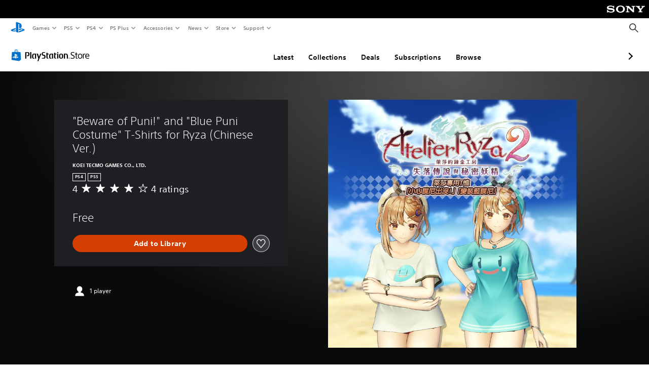

--- FILE ---
content_type: application/javascript
request_url: https://web-commerce-anywhere.playstation.com/E80tgagRElWg_RY5Uw66LpTS8_0/7wGO6zwNDObz2b7DiL/MzF7RW8hCA/dGtILj/FTMW0B
body_size: 180679
content:
(function(){if(typeof Array.prototype.entries!=='function'){Object.defineProperty(Array.prototype,'entries',{value:function(){var index=0;const array=this;return {next:function(){if(index<array.length){return {value:[index,array[index++]],done:false};}else{return {done:true};}},[Symbol.iterator]:function(){return this;}};},writable:true,configurable:true});}}());(function(){O0();bnT();njT();var PB=function(xb){return -xb;};var qE=function nc(ZB,Hc){'use strict';var h8=nc;switch(ZB){case ON:{var UC=Hc[HF];var Xn=Hc[OG];fY.push(Lp);if(wr(Xn,null)||Ir(Xn,UC[lp()[lS(lf)].apply(null,[VB,kl,kM,sl])]))Xn=UC[lp()[lS(lf)](VB,GB,lY,sl)];for(var gE=lf,IE=new (JJ[xY()[w7(Tn)](Rn,Aj,I8,kl)])(Xn);Mc(gE,Xn);gE++)IE[gE]=UC[gE];var Hw;return fY.pop(),Hw=IE,Hw;}break;case SG:{var t5=Hc[HF];var AS=Hc[OG];fY.push(Zr);if(wr(AS,null)||Ir(AS,t5[lp()[lS(lf)](VB,tn,jk,Cc)]))AS=t5[vc(typeof lp()[lS(Ck)],Vw('',[][[]]))?lp()[lS(Fj)](hk,kM,Pw,wj):lp()[lS(lf)](VB,RB,Ow,Cc)];for(var UE=zl[gn],mB=new (JJ[vc(typeof xY()[w7(R7)],Vw([],[][[]]))?xY()[w7(Wr)].apply(null,[kl,T8,Kw,On]):xY()[w7(Tn)](Qf,Aj,wM,Bp)])(AS);Mc(UE,AS);UE++)mB[UE]=t5[UE];var sr;return fY.pop(),sr=mB,sr;}break;case SP:{fY.push(lE);if(A8(LE(pY()[xk(Nc)](kl,vb),JJ[xY()[w7(RB)](m8,Pw,gb,kM)]))){var V8;return fY.pop(),V8=null,V8;}var VM=JJ[SY(typeof xY()[w7(lf)],'undefined')?xY()[w7(RB)](Bf,Pw,gb,vS):xY()[w7(Wr)](Yf,Ur,Wn,A8(A8({})))][pY()[xk(Nc)](kl,vb)];var fS=VM[vc(typeof xY()[w7(QC)],Vw([],[][[]]))?xY()[w7(Wr)](Cn,dM,kr,ZY):xY()[w7(Ff)].apply(null,[H5,kl,gw,V5])];var MY=VM[lp()[lS(JM)].call(null,qj,A8(lf),FS,sB)];var t7=VM[xY()[w7(Up)](R7,Vk,Hj,GS)];var MM;return MM=[fS,vc(MY,lf)?lf:Ir(MY,lf)?PB(jl):PB(Xj),t7||xY()[w7(Yj)].apply(null,[Or,Wr,g5,Mn])],fY.pop(),MM;}break;case JR:{fY.push(dw);var xr={};var Y5={};try{var W5=fY.length;var NM=A8(OG);var pk=new (JJ[lp()[lS(Xv)].apply(null,[rL,f1,RX,rs])])(lf,lf)[SY(typeof lp()[lS(hL)],Vw('',[][[]]))?lp()[lS(xl)](M9,A8({}),Ed,Uj):lp()[lS(Fj)].call(null,Em,A8(A8({})),A8(lf),Vk)](lp()[lS(EK)].call(null,Xg,A8({}),lY,cc));var Jx=pk[xY()[w7(js)](kl,cZ,P1,A8(A8([])))](xY()[w7(jq)].call(null,A8(A8({})),Ff,m9,lf));var Wq=pk[VZ()[Q9(Tn)](EQ,YL,IA,Cn,M1)](Jx[SY(typeof gQ()[nd(DX)],Vw([],[][[]]))?gQ()[nd(kg)](mk,Ss):gQ()[nd(Xj)].apply(null,[Wd,RL])]);var V1=pk[VZ()[Q9(Tn)](EQ,YL,IA,rI,On)](Jx[lp()[lS(tQ)](Wr,A8(lf),Em,qK)]);xr=qL(CG,[pY()[xk(c9)](LZ,GA),Wq,xY()[w7(KZ)](A8(A8(lf)),f1,bI,xs),V1]);var cK=new (JJ[lp()[lS(Xv)](rL,DA,A8(A8([])),rs)])(zl[gn],lf)[lp()[lS(xl)](M9,R7,A8([]),Uj)](SY(typeof gQ()[nd(jl)],Vw('',[][[]]))?gQ()[nd(Xv)](TL,Ld):gQ()[nd(Xj)](Hs,Rm));var MK=cK[xY()[w7(js)].apply(null,[Em,cZ,P1,A8({})])](SY(typeof xY()[w7(Rn)],'undefined')?xY()[w7(jq)](Fj,Ff,m9,DA):xY()[w7(Wr)](xs,AW,ZI,HI));var cI=cK[VZ()[Q9(Tn)](EQ,YL,IA,A8(A8(jl)),ZY)](MK[gQ()[nd(kg)].call(null,mk,Ss)]);var dL=cK[VZ()[Q9(Tn)](EQ,YL,IA,GQ,rL)](MK[SY(typeof lp()[lS(hL)],Vw('',[][[]]))?lp()[lS(tQ)](Wr,X9,Qf,qK):lp()[lS(Fj)].apply(null,[wQ,rI,nt,bx])]);Y5=qL(CG,[gQ()[nd(PA)].apply(null,[P8,NI]),cI,pY()[xk(Zt)](Up,ql),dL]);}finally{fY.splice(tK(W5,jl),Infinity,dw);var bs;return bs=qL(CG,[xY()[w7(kd)](WZ,L9,jM,Bf),xr[pY()[xk(c9)](LZ,GA)]||null,gQ()[nd(xd)](tC,tL),xr[xY()[w7(KZ)].apply(null,[S9,f1,bI,m8])]||null,pY()[xk(MA)](nt,qA),Y5[gQ()[nd(PA)](P8,NI)]||null,pY()[xk(Xv)](wt,gx),Y5[vc(typeof pY()[xk(Pw)],Vw('',[][[]]))?pY()[xk(kl)](l9,JZ):pY()[xk(Zt)].apply(null,[Up,ql])]||null]),fY.pop(),bs;}fY.pop();}break;case BJ:{var hX=Hc[HF];var CK=Hc[OG];return Vw(hX,CK);}break;case OF:{var Tt=Hc[HF];var gt=Hc[OG];return Vw(Tt,gt);}break;case hD:{var Iv=Hc[HF];var ft=Hc[OG];return Vw(Iv,ft);}break;case r4:{var jv=Hc[HF];fY.push(zZ);if(JJ[xY()[w7(Tn)](HQ,Aj,XE,A8(jl))][vc(typeof xY()[w7(rL)],Vw('',[][[]]))?xY()[w7(Wr)].call(null,A8({}),fs,jA,Bf):xY()[w7(Wl)](Cn,Pd,DS,m8)](jv)){var HL;return fY.pop(),HL=jv,HL;}fY.pop();}break;case TV:{var Ng=Hc[HF];var Kt=Hc[OG];fY.push(fx);if(wr(Kt,null)||Ir(Kt,Ng[lp()[lS(lf)].call(null,VB,A8([]),A8(A8(lf)),fX)]))Kt=Ng[SY(typeof lp()[lS(xt)],Vw('',[][[]]))?lp()[lS(lf)](VB,nX,Tn,fX):lp()[lS(Fj)].call(null,tm,Tn,Pw,rx)];for(var kL=zl[gn],fK=new (JJ[xY()[w7(Tn)].apply(null,[gK,Aj,HK,IA])])(Kt);Mc(kL,Kt);kL++)fK[kL]=Ng[kL];var jK;return fY.pop(),jK=fK,jK;}break;case J3:{var g9=Hc[HF];fY.push(Ms);if(JJ[SY(typeof xY()[w7(Hg)],'undefined')?xY()[w7(Tn)](ZY,Aj,K5,kq):xY()[w7(Wr)](A8({}),hL,NA,tL)][vc(typeof xY()[w7(Xv)],Vw([],[][[]]))?xY()[w7(Wr)].call(null,Ld,Vm,Qv,pK):xY()[w7(Wl)].call(null,zg,Pd,Gb,GI)](g9)){var nW;return fY.pop(),nW=g9,nW;}fY.pop();}break;case cD:{var Dg=Hc[HF];fY.push(HA);if(vc([lp()[lS(Em)].apply(null,[Rt,nt,lf,Tc]),lp()[lS(kd)].call(null,Vk,nX,FS,Y2),XZ()[vK(m8)](Wr,Ow,YA,XK,Yg,T8)][lp()[lS(s9)].call(null,Jq,sW,HI,Kc)](Dg[lp()[lS(PK)].call(null,QI,hL,kl,X8)][lp()[lS(Mn)](Wd,WZ,lf,p8)]),PB(zl[Mn]))){fY.pop();return;}JJ[gQ()[nd(MA)](T5,tA)](function(){fY.push(SK);var B1=A8({});try{var vq=fY.length;var tq=A8([]);if(A8(B1)&&Dg[lp()[lS(PK)](QI,Gs,GB,JQ)]&&(Dg[lp()[lS(PK)](QI,A8(A8([])),Aq,JQ)][LK()[Zm(Em)](kl,Up,Vs,Wl,vx,Uv)](xY()[w7(AL)](NK,mL,jt,GB))||Dg[lp()[lS(PK)].apply(null,[QI,HW,Wl,JQ])][LK()[Zm(Em)](kl,FW,Vs,FW,GI,Uv)](vc(typeof gQ()[nd(sK)],'undefined')?gQ()[nd(Xj)](lq,BI):gQ()[nd(Ff)](UK,Nc)))){B1=A8(A8([]));}}catch(Nt){fY.splice(tK(vq,jl),Infinity,SK);Dg[lp()[lS(PK)].call(null,QI,A8(A8({})),p9,JQ)][pY()[xk(pK)].call(null,GB,QY)](new (JJ[lp()[lS(rx)](xs,GS,Fj,zm)])(vc(typeof gQ()[nd(rx)],Vw([],[][[]]))?gQ()[nd(Xj)](K9,bv):gQ()[nd(Yj)](VY,GI),qL(CG,[lp()[lS(Ed)].call(null,Ev,vS,HQ,pm),A8(A8([])),gQ()[nd(YL)](Js,Wd),A8(OG),gQ()[nd(Up)](wW,Tn),A8(A8([]))])));}if(A8(B1)&&vc(Dg[Pq()[Bd(pK)].apply(null,[Or,mg,gn,Y1])],pY()[xk(Ff)](Vd,Um))){B1=A8(A8({}));}if(B1){Dg[lp()[lS(PK)](QI,YL,GQ,JQ)][vc(typeof pY()[xk(Kg)],Vw([],[][[]]))?pY()[xk(kl)](cv,Zd):pY()[xk(pK)](GB,QY)](new (JJ[lp()[lS(rx)](xs,X9,rI,zm)])(Pq()[Bd(Mn)].apply(null,[Yf,pv,Xt,p9]),qL(CG,[lp()[lS(Ed)](Ev,Rn,rx,pm),A8(A8([])),gQ()[nd(YL)].apply(null,[Js,Wd]),A8([]),gQ()[nd(Up)].apply(null,[wW,Tn]),A8(HF)])));}fY.pop();},lf);fY.pop();}break;case ZD:{fY.push(qZ);throw new (JJ[xY()[w7(rx)](Tn,kx,SS,HI)])(LK()[Zm(Up)](VK,QC,Bt,HW,lf,kk));}break;case Wz:{fY.push(hs);throw new (JJ[xY()[w7(rx)].call(null,p9,kx,r7,kl)])(gQ()[nd(Bq)].call(null,pq,Bp));}break;case Dh:{var c1=Hc[HF];var Ns=Hc[OG];fY.push(Yj);var dl=wr(null,c1)?null:jm(SY(typeof zI()[cq(Cn)],'undefined')?zI()[cq(Fj)](cA,Ev,Pg,gn):zI()[cq(Xj)].call(null,tL,Bf,E9,IA),typeof JJ[gQ()[nd(IA)].apply(null,[Z8,ps])])&&c1[JJ[gQ()[nd(IA)](Z8,ps)][gQ()[nd(VB)](mm,Wr)]]||c1[gQ()[nd(Aq)](wK,fQ)];if(jm(null,dl)){var j9,Al,km,nL,bK=[],T1=A8(lf),SI=A8(jl);try{var Dd=fY.length;var kQ=A8([]);if(km=(dl=dl.call(c1))[pY()[xk(Wl)](xs,B9)],vc(lf,Ns)){if(SY(JJ[XZ()[vK(Fj)](Wr,ZY,Cv,Wr,WZ,kg)](dl),dl)){kQ=A8(A8([]));return;}T1=A8(zl[Mn]);}else for(;A8(T1=(j9=km.call(dl))[xY()[w7(f1)].call(null,Xt,WW,fv,RB)])&&(bK[gQ()[nd(GI)](ZZ,RX)](j9[II()[Rv(Fj)].call(null,PK,Ow,GI,BQ,tt)]),SY(bK[lp()[lS(lf)].apply(null,[VB,GQ,Ss,pg])],Ns));T1=A8(lf));}catch(GX){SI=A8(lf),Al=GX;}finally{fY.splice(tK(Dd,jl),Infinity,Yj);try{var cQ=fY.length;var qI=A8({});if(A8(T1)&&jm(null,dl[gQ()[nd(Bt)].apply(null,[zw,X1])])&&(nL=dl[gQ()[nd(Bt)].call(null,zw,X1)](),SY(JJ[XZ()[vK(Fj)](Wr,Aq,Cv,f1,GS,kg)](nL),nL))){qI=A8(A8(OG));return;}}finally{fY.splice(tK(cQ,jl),Infinity,Yj);if(qI){fY.pop();}if(SI)throw Al;}if(kQ){fY.pop();}}var XI;return fY.pop(),XI=bK,XI;}fY.pop();}break;case w2:{var Dt=Hc[HF];fY.push(SX);if(SY(typeof JJ[SY(typeof gQ()[nd(Kg)],Vw('',[][[]]))?gQ()[nd(IA)](qS,ps):gQ()[nd(Xj)].call(null,OZ,dW)],zI()[cq(Fj)](cA,Fj,Qm,gn))&&jm(Dt[JJ[gQ()[nd(IA)](qS,ps)][gQ()[nd(VB)](p5,Wr)]],null)||jm(Dt[gQ()[nd(Aq)](Lb,fQ)],null)){var Im;return Im=JJ[xY()[w7(Tn)](A8(A8(jl)),Aj,Ys,Hq)][pY()[xk(vx)].call(null,Xv,ZM)](Dt),fY.pop(),Im;}fY.pop();}break;case W4:{var IW=Hc[HF];return IW;}break;case sz:{fY.push(lA);JJ[lp()[lS(GI)].apply(null,[Xt,R7,Lv,XC])][SY(typeof gQ()[nd(GI)],Vw('',[][[]]))?gQ()[nd(pK)].call(null,PQ,rI):gQ()[nd(Xj)](gK,tv)](pY()[xk(VW)].apply(null,[lf,s8]),function(Dg){return nc.apply(this,[cD,arguments]);});fY.pop();}break;case HT:{var Ox=Hc[HF];var jQ=Hc[OG];fY.push(kK);var YQ=wr(null,Ox)?null:jm(vc(typeof zI()[cq(GI)],'undefined')?zI()[cq(Xj)].apply(null,[jL,Bf,Nd,Ix]):zI()[cq(Fj)](cA,hL,D1,gn),typeof JJ[gQ()[nd(IA)](ZS,ps)])&&Ox[JJ[gQ()[nd(IA)].call(null,ZS,ps)][SY(typeof gQ()[nd(Wl)],'undefined')?gQ()[nd(VB)].apply(null,[gf,Wr]):gQ()[nd(Xj)].apply(null,[On,C1])]]||Ox[SY(typeof gQ()[nd(tn)],Vw([],[][[]]))?gQ()[nd(Aq)](rB,fQ):gQ()[nd(Xj)](h9,YZ)];if(jm(null,YQ)){var hI,SW,b9,bg,q9=[],N9=A8(lf),rQ=A8(zl[Mn]);try{var At=fY.length;var DK=A8({});if(b9=(YQ=YQ.call(Ox))[pY()[xk(Wl)].apply(null,[xs,Ap])],vc(zl[gn],jQ)){if(SY(JJ[XZ()[vK(Fj)](Wr,Em,O1,R7,Ow,kg)](YQ),YQ)){DK=A8(A8({}));return;}N9=A8(jl);}else for(;A8(N9=(hI=b9.call(YQ))[xY()[w7(f1)](YL,WW,kA,Ev)])&&(q9[gQ()[nd(GI)].apply(null,[dk,RX])](hI[II()[Rv(Fj)](M1,YL,GI,BQ,QQ)]),SY(q9[lp()[lS(lf)](VB,FI,RX,FX)],jQ));N9=A8(lf));}catch(RQ){rQ=A8(lf),SW=RQ;}finally{fY.splice(tK(At,jl),Infinity,kK);try{var Bx=fY.length;var TA=A8(OG);if(A8(N9)&&jm(null,YQ[gQ()[nd(Bt)](fj,X1)])&&(bg=YQ[gQ()[nd(Bt)](fj,X1)](),SY(JJ[SY(typeof XZ()[vK(rx)],Vw([],[][[]]))?XZ()[vK(Fj)].call(null,Wr,lf,O1,FW,vS,kg):XZ()[vK(jl)](OK,GS,Km,Gs,A8({}),UA)](bg),bg))){TA=A8(A8(OG));return;}}finally{fY.splice(tK(Bx,jl),Infinity,kK);if(TA){fY.pop();}if(rQ)throw SW;}if(DK){fY.pop();}}var wg;return fY.pop(),wg=q9,wg;}fY.pop();}break;case j3:{fY.push(Nm);throw new (JJ[xY()[w7(rx)](GS,kx,d8,RB)])(gQ()[nd(Bq)].call(null,ZA,Bp));}break;}};var LE=function(m1,x1){return m1 in x1;};var It=function(Pt){var hQ=1;var sA=[];var Nv=JJ["Math"]["sqrt"](Pt);while(hQ<=Nv&&sA["length"]<6){if(Pt%hQ===0){if(Pt/hQ===hQ){sA["push"](hQ);}else{sA["push"](hQ,Pt/hQ);}}hQ=hQ+1;}return sA;};var gw,M0,Bj,zn,r5,kN,Kz,Tr,S0,sJ,rn,Ip,Z3,sY,x5,hM,wb,z3,Np,Xb,RD,Ap,gj,n8,EM,BY,S3,LG,Yz,HO,rC,W8,UB,z5,Nf,cr,CC,K7,mY,cE,Pl,F7,l5,F2,Xk,jb,A7,tV,p5,XF,Tj,kJ,hN,Cw,CD,hE,hJ,db,I,ID,Vr,HE,ff,hC,bC,L0,pp,BE,YS,Q8,vr,vp,S8,KV,lD,Yp,D,hj,FF,l8,J8,KY,OE,p3,gT,kk,AN,bM,mr,PD,xj,AV,Dr,Vj,DE,FT,qR,rb,VG,hV,BD,TM,Jr,GM,RF,Pb,Qh,NE,PP,Dl,lF,cR,E,Sr,S2,EP,nf,ZD,bb,KR,Zk,xD,zM,Uk,m2,mP,fw,Sf,k5,jC,qV,wS,WN,cl,HM,bf,JV,z8,Qp,C5,fD,wn,ZN,Ln,gY,Lj,vB,N3,nk,s8,CS,Mk,gf,GF,DT,Gr,P,Ik,m7,B2,jf,sO,Xc,YO,JD,G4,KG,qF,Ej,N2,SB,U8,cO,Kb,MC,SD,zk,xV,C7,Mb,Qj,Oc,hY,fM,G3,vC,A3,Y4,zT,Rw,gF,kw,x3,f7,JY,qP,XM,jG,jF,FP,gR,Cp,Uj,SF,JN,Dc,H,nh,VP,s7,Vn,x2,OJ,dO,pb,m4,RE,WM,J,k3,Cb,Hf,mf,nb,d5,PS,q,mV,KN,YV,xS,TS,qn,I7,C,MS,v7,fG,QP,Hb,lV,b0,DR,Jn,gO,vP,FB,JE,tY,zh,zB,lk,zb,I5,Gw,Qc,hf,Vp,br,r0,w2,IT,lh,JS,DS,ED,Fl,KF,WS,H3,Gj,Ic,wM,J7,SM,nS,Lc,Tp,Pr,Ok,SE,xc,mF,lc,GV,NV,Hj,Kr,S4,J3,mS,Gl,cD,cf,sS,pr,KS,pj,CN,tr,rG,RM,j7,QY,Q0,Z5,Yk,RP,E8,M8,hw,E5,rF,MF,IM,vV,bl,xE,D8,Uc,U7,IS,pS,xn,k0,Qk,AY,XV,bD,V7,C8,UM,DN,Ub,IV,wz,bY,Mf,s5,zr,B4,rB,vF,GR,tC,US,Wf,dr,r8,EB,wB,X2,CR,xF,hD,B8,f8,I8,MB,kR,dF,Dj,If,b8,H0,VE,IB,Pj,v3,M2,x7,X7,xw,sB,k8,NY,Jb,qh,Gn,ll,n5,WE,d0,lN,CV,g4,XR,zP,Yb,J4,t4,gJ,TC,f4,Gp,ml,b5,BB,XC,sw,NP,Xr,j2,HY,kb,rE,Q4,zG,Mw,jS,lb,tB,Q5,Bb,Mr,N7,tp,Mp,qY,Vf,jY,Nr,Yw,AM,PE,vD,nO,Ew,nw,mb,EN,g2,rl,l7,QS,VJ,rh,FY,Tb,rr,jr,PO,Rk,nE,G5,qS,sM,WC,kP,Un,O3,U5,MP,IJ,YJ,Ml,Zn,Kh,Ep,p8,GY,Op,wO,dC,gh,XY,RY,A2,hn,X5,tE,L2,pz,xP,Gb,IY,YB,YM,KD,L7,wc,Ec,Ob,gk,v8,kf,O8,P7,rk,Dw,Hl,Pc,zE,cB,rN,jT,Kl,OP,nT,zS,VY,HP,cJ,Qr,E3,Zj,NN,F8,J5,X8,r2,gS,ZM,mk,sf,Yl,T0,gV,PC,vn,OS,fb,Hr,p4,zD,mJ,JR,b3,f0,CE,NO,OT,J2,R,kB,fp,jV,c7,t3,wl,Xp,q4,Wp,Pf,k4,Gk,Fb,jE,nM,SN,ck,vf,vY,ON,lB,S,Sb,qk,bc,bw,kE,hl,j0,hr,gB,PR,UY,Z7,dk,Ek,Hk,kT,jn,cn,fj,dB,Ih,nR,TJ,p2,pE,OY,kS,R8,HG,cj,M7,z7,zf,NJ,Ij,Dn,WR,An,jp,Rl,H7,CM,Zw,Nk,dJ,kh,C4,lR,T7,PY,Fk,jM,nB,XD,Ar,c8,zp,pM,bE,Y7,QM,tP,ND,NF,In,lw,Dp,dT,gr,TB,G8,Sj,hS,Bn,Aw,S7,YE,Yr,HJ,q3,cc,LY,Cr,n3,R5,dV,JT,IO,sj,DM,GT,jO,FE,jc,FD,MN,Q7,Bw,Fp,VS,Jc,LJ,Xw,np,Pn,fr,hh,Lf,CB,Pp,Hn,tD,Y2,cS,Lh,Fn,VN,MO,Ol,k7,vM,lO,gc,LP,Kc,GD,Yn,S5,Zp,cM,Jw,wT,Qn,El,ln,Kk,f5,XG,L5,DO,FM,rj,DY,ZE,Sp,Fw,Y8,z0,nN,GP,Dk,wf,Pz,qw,kY,ZP,gP,M5,j8,MV,KB,Of,WB,UR,kj,HD,Uw,lC,Ac,jj,NB,EC,PM,g7,rM,QE,UF,w5,HS,Tc,Nl,qf,Z8,KM,N5,L8,sE,nj,mj,fl,Zb,G2,n7,OM,ME,Ak,fh,Cl,W0,D5,dE,r7,BG,SP,qM,OB,Dh,SV,M3,Nw,Ab,Bl,pw,Xf,Jf,fP,A5,fk,j4,Wz,YD,zF,Kj,GE,Vb,kp,Qb,jB,SG,dc,rf,Rf,cY,wC,kn,Gf,dR,q2,XT,j5,W2,kD,lT,g8,Jk,cb,Ef,mM,vJ,DB,vh,Rc,l4,PT,vw,Z4,l0,x8,B5,N8,fJ,XS,vb,Jj,LS,Bc,gp,JB,xB,Br,Tw,sn,tS,rT,qb,LB,b7,wV,Zf,wF,dp,q7,Pk,dj,g5,H4,DJ,D7,Gc,nl,rY,G7,Ch,tf,Ww,vE,WT,qp,VD,v5,AF,mE,U0,xf,tb,OF,XE,vk,AT,dn,TD,qJ,Sc,Wb,k2,Yc,qr,IN,bk,Oh,CY,mn,Nj,Rr,nY,d7,Wc,B3,Yh,Cz,qN,nr,bF,WY,Jl,YR,En,Bk,j3,Jp,r3,hb,BF,Df,kO,Tf,tw,QB,wk,q8,Eb,TE,RV,dS,Lr,ZS,NC,fE,wE,wp,P8,Rj,Qw,tj,B0,bj,vj,BM,xG,OO,m5,AJ,AC,lj,O7,H8,zY,Lb,pn,RT,mp,Tk,Fr,Lw,gb,ES,VV,Tl,IP,hB,rp,DG,df,YY,GN,WF,g3,F5,Cf,vT,Il,zw,gM,rS,QD,AE,KE,d8,DV,Xz,ZR,F4,Kf,OC,L,Uf,hR,Db,mw,BS,P4,Af,qB,bn,fC,Fc,fB,n2,cp,c5,sR,V,qz,AD,Vl,xT,U3,N0,tk,wY,Ib,LR,p7,f2,pf,Zc,Sl,E7,wD,DF,nn,Rb,W4,jw,BJ,wN,EE,c2,LM,O5,P5,TV,cN,pT,fN,Kn,w0,Cj,cw,Sw,JO,nz,bB,tM,xM,Wj,Mj,Hp,K5,bp,Kp,Ph,dY,T5,hp,SS,Sz,bS,sb,V4,t8,lM,Er,F0,rO,E4,qO,AP,Dz,HB,fT,CG,T2,AB,Wk,EY,RS,pO,sp,mT,Z2,KO,TY,pB,pV,Nb,zj,Vc,Nn,BN,hT,Lk,lr,rc,Sk,BV,XB,zc,V2,bT,ww,Rp,NS,Oj,Iw,Sn,W7,YF,q5,nC,SC,r4,YP,K8,rw,B7,qc;var lQ=function(BZ,Xs){return BZ instanceof Xs;};var mW=function(IL){if(IL===undefined||IL==null){return 0;}var Rq=IL["toLowerCase"]()["replace"](/[^a-z]+/gi,'');return Rq["length"];};var Gx=function(){OQ=["\x61\x70\x70\x6c\x79","\x66\x72\x6f\x6d\x43\x68\x61\x72\x43\x6f\x64\x65","\x53\x74\x72\x69\x6e\x67","\x63\x68\x61\x72\x43\x6f\x64\x65\x41\x74"];};var Cs=function(){return I1.apply(this,[qR,arguments]);};var KK=function(){JW=["\x6c\x65\x6e\x67\x74\x68","\x41\x72\x72\x61\x79","\x63\x6f\x6e\x73\x74\x72\x75\x63\x74\x6f\x72","\x6e\x75\x6d\x62\x65\x72"];};var jm=function(Mq,mv){return Mq!=mv;};var WA=function(Nx){if(Nx===undefined||Nx==null){return 0;}var IQ=Nx["replace"](/[\w\s]/gi,'');return IQ["length"];};var Mc=function(qd,Dv){return qd<Dv;};var vA=function(){return I1.apply(this,[PN,arguments]);};var EL=function(qx){return void qx;};var bA=function(fd,vt){return fd>>>vt;};var qm=function(){return ["{k\f3ssgi#sk\t\rod< {ccs.UQEG\rQ:4M+/;QF5Y8MMQ6\r^\fei~m~","\x00)Y,Wpz\x07WEsH\\","|=*C5","RY\f2D\"U","i|]H","%L9XRe ","0S+.","[P\t%Y$M_}6\x07S","_B\x07","1V14C$6uyS4L9THt","\n\ra`.8h","BECK:(C5"," )O","6_F4H","ZJ[\x07[fM^;*","x","|E B`K2\'","&71WY\x406vYF+UF\x07Ig\x3f\bsr{\f","\\J\\XQOS","464]]","0N",")C ^IZ.S","P\\!\'u\".0]B\x00\x07A!","]PV","&.!uS","UTNW\vJ","\b^w\b","YOpIW6S* 0Le\n0D.^","\\\'","D\n\x07)A;^^f\x3f_ZNR","e","V2:O)%","3c","JH=S","%_Q\n,","##,","64\\","3KZ=\"d#KO]FP","\x00M","\x40;","JD1(Y\x3fR_Z","DPAUv =O+.4JY","f3-L_2D;^D:BRDL!0&b%L_2D;^_.CP","\'I)","OO","CM\\=*~","24J^","H_J=B","U\x07)\x40(","^GOV","D*Z","\'[X\v4H\x3f","BU\x3f;E30RS3\x40\tZNH","f\x07.`,U[N*","\',S460Z","-V<9J\"b_ZTA8\\SGo!_QENJk60B\"00L","66","=^HZ&BPNU>K&-R\"&","(BECK:(C5&GX\f1>H.NNF=","B\\2*C\b \x3f[U!a","JU\v","\x07X40C3-8[B\n","Y\"MV","NY2H\x3foCY*","G\fJ","2:WX4X=","R\"","RH=ATRD)V==S500PU","E(,3WQ\'O!^","y&\'W\x40\nH;ZV\\.S","JJ","![Z","P7X(UYP\rXvOTM","2,&V_\t\x00","fQ5",".6A(k[PB\x40PgX\'+T\"","(I(C_M\v5","#-;[","X","\"Y%","TH9QTTN","\fNZi","$_",")ZNL","=W[])DXvDJ:1H","{","w\v$H\fzwm*SVT",".RPDo]6-","QU\n(\x00=Z]Lb_XES","ZPMDM+J+\v1","\b2n%ZTG*rTT\x40","#O\nwlL!YG","&0RS","Y#L)BI].SVH\x40^6",";3N%~LL!","H.","X%Z(U\x00","GDm:3C(7!U0HRNZ","\t","$VOE","E\n\x00_,M_z&XTL","8\"H;RTLo4Y[TDMsC$0,NB(\r\x00T^\\#","W^m\x40","WT","IU]._ZNs\vM6","r","QK5R30","47&NS#IR_E+","0S[ES\vM<,.1u_Z\'I4H\\!_[G","^|\r\b","VONP6","TX\\","\vS\'o- PB","U;","8_VH","6\n[X","5r\x3f","B\\2*C","C\"__}6\x07S","IL!YGd\x40X","A*Q]T","+Nb|","^T\\\"DTBM","L ;T%0PB","","\b","L\x40M","[ZNU","jPI\vW\'1K","\'N.^VL=B\\OO#W02S#+;Yq0D9B","#OEEdK<,","\x072L\x3fOnZ","H_G;","Z<E","&[Z\n/X d__.CTTD","yWE\fN","TTUP1+R\"\f4SS","7;P.!0_)","\\_8hS[hHTuZo3Y\"|g<9Z","U\x07","_(VU_*xZDD","X\\;Y[","S6Is","\\+*","vWFTv\vM:,v5-8NB","5f#6G)6:SW","=IUD\x3f",":-g504G","\x00ZJb=\x3fR.40U\x00#pmF","LD\r","SAbSN ;T","Z*R","_&\f",">7E5-%VY","SATDz<+H3","=|j&0\\C\b+4H#__[*i\\NG","$\x40`O_E*SARX","(","\x3fRihRw-h\t\fpx","T","\x40=BV",";0_D D\x3fOR","\x07-D=","\\T","E\n\x075D\"Ui] WRE",">;P","L=KVP\tXV","X[],","S<7H","RI\t!BAX\x3f7Bg\';K[O\'A8^F)WBLPDJi6,K.1&WY:\'\x40(","G|","g","f\x00(Y(I_*B","B\vU\x3fN&,!Q[","&JS2EWON&{TNHL\x3f\x3fR.-;","VALK2","[*SA","I(WNH","&X","^$A_","\b2y(W_D*DLhD\v]6,`(0KB\x00)^9","E\x074H)zH[.t\x40FGK","\"A{{Jd\"{jkjt+~EThaAR\x3fb\x40zNY`q","9RWL[",">;R/-1","#TTL",".\x07DtPuT6,"," ]PYEN=","UGE\x40\\\'H&/<]E,+]\x3f^IZ ","*1_X3A,OSF!!_PWR/W2<J\"&","BPXU\vK6\x3f","]L;6BARH\bL\';","]^!H","QPTd\\>;H31Gx#","K\"XOZ","I6,U.1![X:)YIOZ;R","I;\t","I(MSJ*\'_MEM8X\'7I","\x07\x00","\'C)TW","2*R5+7KB\n;*IZV\\*","\x3fWAFNT","W[GT\v^6","I2:u3#\'J",",YFE","]L;2NAEOP<0","I;","HL\"\x40P","LL ;k(40zW","2\'QU\n\x075l8OUY BgER","Nu:0C",".)O({J=TTT","r \\PCUJi\x3f+A.,\b",".T\"4<QC10H#OnP\x3fwWBSO","AIE","\fWD\bR:*\v&7!QP*","&-C#\bvSD7^"," L$W_M\x07DtPc\vZ81\x40!","YS+2H!^WL;O","60MB",";NE","X[ES\"\\:9N3","\"[T\v/[(IeZ,_ET~\fL==R.-;",")T\"","R\x00:)YI[J$","%H,U\x40=BV\rBV05","bF",")K+","5f\x3f\x3fU34J_5*H\x3fO","ZTSU$X>;","!","\x3fL3","Q"," ]PYQ\\ -","1\']R\x00","tP\'\'.4GS",";[A",">OU[* SWwH\\\x07,G$)<PQ*\f%H=OSF!","I;h\x3f2","M\x40!YB","B\"4<]S2D\"U","/","TE",">\n\f","57;J_A,BM[&^A","R6\'","&[Z\n/X dOG8WEPD",">7H","G36\'WT\x00#^","D \rwYAS\x07J","\x40","t","#D!","%K=","h","Jbh"];};var XQ=function(){return Sx.apply(this,[Oh,arguments]);};var Nq=function l1(V9,HX){'use strict';var Vt=l1;switch(V9){case r4:{return this;}break;case SN:{var fL=HX[HF];fY.push(Td);var Gm;return Gm=qL(CG,[gQ()[nd(vx)](dc,Yt),fL]),fY.pop(),Gm;}break;case OF:{return this;}break;case Dz:{return this;}break;case OP:{fY.push(Jv);var qg;return qg=SY(typeof xY()[w7(WZ)],Vw([],[][[]]))?xY()[w7(hL)](IA,gn,F4,Ow):xY()[w7(Wr)](p9,Om,fv,rI),fY.pop(),qg;}break;case rh:{var z9=HX[HF];fY.push(TX);var SL=JJ[SY(typeof XZ()[vK(IA)],Vw(pY()[xk(Lv)].call(null,fQ,OJ),[][[]]))?XZ()[vK(Fj)](Wr,b1,Ot,Ss,A8([]),kg):XZ()[vK(jl)](lv,WZ,Lp,Kg,A8(A8([])),nq)](z9);var cX=[];for(var tl in SL)cX[gQ()[nd(GI)](r7,RX)](tl);cX[pY()[xk(Ss)](nX,QY)]();var Jt;return Jt=function sI(){fY.push(pX);for(;cX[lp()[lS(lf)](VB,A8({}),DA,Ys)];){var AQ=cX[gQ()[nd(AA)](Qc,X9)]();if(LE(AQ,SL)){var nm;return sI[II()[Rv(Fj)].apply(null,[A8(A8([])),WZ,GI,BQ,Rp])]=AQ,sI[SY(typeof xY()[w7(RB)],Vw('',[][[]]))?xY()[w7(f1)].call(null,A8({}),WW,mp,tL):xY()[w7(Wr)].call(null,A8(jl),bd,Gd,Pw)]=A8(jl),fY.pop(),nm=sI,nm;}}sI[xY()[w7(f1)](Lv,WW,mp,A8(jl))]=A8(lf);var I9;return fY.pop(),I9=sI,I9;},fY.pop(),Jt;}break;case jT:{fY.push(wZ);this[xY()[w7(f1)](A8(A8(lf)),WW,gv,Xt)]=A8(lf);var Sg=this[SY(typeof xY()[w7(Qf)],'undefined')?xY()[w7(FS)](Bq,rI,DL,WZ):xY()[w7(Wr)](zg,kx,GQ,AA)][lf][lp()[lS(f1)](tx,Xj,Wr,Wd)];if(vc(vc(typeof xY()[w7(kx)],Vw('',[][[]]))?xY()[w7(Wr)].call(null,Lv,AI,Lx,R7):xY()[w7(Ow)](A8(A8(jl)),Bf,db,A8(A8({}))),Sg[xY()[w7(Up)].call(null,A8(A8({})),Vk,Mv,S9)]))throw Sg[SY(typeof lp()[lS(FI)],Vw([],[][[]]))?lp()[lS(Aq)].call(null,OW,Wr,S9,rg):lp()[lS(Fj)].call(null,Ct,GI,HQ,On)];var Lm;return Lm=this[SY(typeof pY()[xk(Dq)],Vw([],[][[]]))?pY()[xk(ZY)](lg,sL):pY()[xk(kl)](tZ,jk)],fY.pop(),Lm;}break;case P4:{var bt=HX[HF];var Wv;fY.push(ql);return Wv=bt&&wr(lp()[lS(Tn)].call(null,s9,p9,Ow,LY),typeof JJ[gQ()[nd(IA)].call(null,fl,ps)])&&vc(bt[SY(typeof gQ()[nd(tL)],Vw([],[][[]]))?gQ()[nd(jl)].apply(null,[j5,nX]):gQ()[nd(Xj)].call(null,Wg,ls)],JJ[gQ()[nd(IA)](fl,ps)])&&SY(bt,JJ[gQ()[nd(IA)].call(null,fl,ps)][lp()[lS(jl)].apply(null,[wt,NK,SQ,Ob])])?pY()[xk(Ow)].call(null,bq,Zj):typeof bt,fY.pop(),Wv;}break;case gh:{var Px=HX[HF];return typeof Px;}break;case jG:{var UL=HX[HF];var kv=HX[OG];var Kv=HX[pJ];fY.push(rK);UL[kv]=Kv[II()[Rv(Fj)].call(null,jl,nt,GI,BQ,ld)];fY.pop();}break;case kD:{var nQ=HX[HF];var YI=HX[OG];var LI=HX[pJ];return nQ[YI]=LI;}break;case b0:{var nv=HX[HF];var nI=HX[OG];var zQ=HX[pJ];fY.push(pA);try{var zt=fY.length;var XA=A8(A8(HF));var Ps;return Ps=qL(CG,[xY()[w7(Up)](Ev,Vk,Bc,On),gQ()[nd(R7)](F8,F1),lp()[lS(Aq)].apply(null,[OW,WW,tn,P5]),nv.call(nI,zQ)]),fY.pop(),Ps;}catch(FL){fY.splice(tK(zt,jl),Infinity,pA);var Lq;return Lq=qL(CG,[xY()[w7(Up)](A8(A8([])),Vk,Bc,Bt),xY()[w7(Ow)].call(null,JI,Bf,Wk,A8(lf)),vc(typeof lp()[lS(nX)],Vw([],[][[]]))?lp()[lS(Fj)](VX,Kg,xs,bd):lp()[lS(Aq)](OW,A8(lf),A8(A8({})),P5),FL]),fY.pop(),Lq;}fY.pop();}break;case BJ:{return this;}break;case ON:{var CA=HX[HF];var hx;fY.push(rv);return hx=qL(CG,[gQ()[nd(vx)](pM,Yt),CA]),fY.pop(),hx;}break;case qh:{return this;}break;case g2:{return this;}break;case Yh:{var PX;fY.push(dI);return PX=vc(typeof xY()[w7(E1)],'undefined')?xY()[w7(Wr)](A8(A8(lf)),B9,QL,Pw):xY()[w7(hL)](A8(A8(lf)),gn,Jb,Pw),fY.pop(),PX;}break;case BF:{var Ud=HX[HF];fY.push(Jd);var Zg=JJ[vc(typeof XZ()[vK(Cn)],Vw(pY()[xk(Lv)].apply(null,[fQ,wD]),[][[]]))?XZ()[vK(jl)](tg,sW,jX,Ed,A8([]),NX):XZ()[vK(Fj)](Wr,kq,G9,A8(A8(lf)),gI,kg)](Ud);var WQ=[];for(var ZL in Zg)WQ[SY(typeof gQ()[nd(Nc)],'undefined')?gQ()[nd(GI)](rM,RX):gQ()[nd(Xj)](RZ,U1)](ZL);WQ[pY()[xk(Ss)](nX,Gj)]();var Ws;return Ws=function d1(){fY.push(JA);for(;WQ[lp()[lS(lf)](VB,RX,A8(A8({})),Ot)];){var v9=WQ[gQ()[nd(AA)](Wm,X9)]();if(LE(v9,Zg)){var qs;return d1[II()[Rv(Fj)](rL,ZY,GI,BQ,HA)]=v9,d1[xY()[w7(f1)](GS,WW,mI,FS)]=A8(jl),fY.pop(),qs=d1,qs;}}d1[xY()[w7(f1)](RB,WW,mI,A8([]))]=A8(lf);var Is;return fY.pop(),Is=d1,Is;},fY.pop(),Ws;}break;case rC:{fY.push(Es);this[xY()[w7(f1)](A8(A8({})),WW,Mg,Yg)]=A8(lf);var Rs=this[xY()[w7(FS)](Bp,rI,dM,A8(A8(jl)))][lf][lp()[lS(f1)](tx,X9,Xt,Fm)];if(vc(xY()[w7(Ow)](X9,Bf,gc,A8([])),Rs[xY()[w7(Up)].apply(null,[lf,Vk,Sd,A8(A8(jl))])]))throw Rs[lp()[lS(Aq)].apply(null,[OW,On,vx,Ol])];var cL;return cL=this[pY()[xk(ZY)].apply(null,[lg,Og])],fY.pop(),cL;}break;}};var GK=function(){return I1.apply(this,[k4,arguments]);};var wr=function(Fd,Ad){return Fd==Ad;};var Mx=function(){return ["\x6c\x65\x6e\x67\x74\x68","\x41\x72\x72\x61\x79","\x63\x6f\x6e\x73\x74\x72\x75\x63\x74\x6f\x72","\x6e\x75\x6d\x62\x65\x72"];};var D9=function(){YX=["\x6c\x65\x6e\x67\x74\x68","\x41\x72\x72\x61\x79","\x63\x6f\x6e\x73\x74\x72\x75\x63\x74\x6f\x72","\x6e\x75\x6d\x62\x65\x72"];};var tK=function(fA,Cq){return fA-Cq;};var IZ=function St(WL,Ux){'use strict';var Yq=St;switch(WL){case b0:{var Iq=Ux[HF];var UI;fY.push(Lt);return UI=JJ[XZ()[vK(Fj)].call(null,Wr,Wl,fQ,LW,Bf,kg)][gQ()[nd(Gs)](rd,L9)](Iq)[lp()[lS(gI)](WZ,gI,Wl,Am)](function(U9){return Iq[U9];})[lf],fY.pop(),UI;}break;case pJ:{var hq=Ux[HF];fY.push(mK);var NQ=hq[lp()[lS(gI)](WZ,Gs,A8([]),vW)](function(Iq){return St.apply(this,[b0,arguments]);});var r1;return r1=NQ[xY()[w7(rL)](jl,xv,Eg,Tn)](xY()[w7(Pw)].apply(null,[GI,UZ,hT,XK])),fY.pop(),r1;}break;case OP:{fY.push(X1);try{var hA=fY.length;var Fv=A8(A8(HF));var w1=Vw(Vw(Vw(Vw(Vw(Vw(Vw(Vw(Vw(Vw(Vw(Vw(Vw(Vw(Vw(Vw(Vw(Vw(Vw(Vw(Vw(Vw(Vw(Vw(JJ[lp()[lS(Qf)](t9,rL,FI,Pv)](JJ[xY()[w7(RB)].apply(null,[HW,Pw,vL,Yg])][lp()[lS(Rt)](wZ,nt,rL,bW)]),Uq(JJ[vc(typeof lp()[lS(PA)],Vw('',[][[]]))?lp()[lS(Fj)](Js,A8(A8({})),Or,T9):lp()[lS(Qf)](t9,gI,WW,Pv)](JJ[xY()[w7(RB)](A8(A8(lf)),Pw,vL,m8)][gQ()[nd(fQ)](PW,mL)]),jl)),Uq(JJ[lp()[lS(Qf)](t9,px,RB,Pv)](JJ[SY(typeof xY()[w7(L9)],Vw([],[][[]]))?xY()[w7(RB)](H5,Pw,vL,VB):xY()[w7(Wr)].apply(null,[Pw,Xd,mx,On])][Pq()[Bd(S9)].apply(null,[RX,Q1,gn,X9])]),zl[S9])),Uq(JJ[lp()[lS(Qf)](t9,A8(A8(lf)),X9,Pv)](JJ[xY()[w7(RB)](PK,Pw,vL,gn)][pY()[xk(fm)](Oq,Qs)]),Fj)),Uq(JJ[lp()[lS(Qf)](t9,NK,A8(A8(lf)),Pv)](JJ[xY()[w7(IA)](rI,Xt,Kd,AA)][xY()[w7(jg)](A8(lf),F1,ss,GS)]),Or)),Uq(JJ[lp()[lS(Qf)].call(null,t9,HW,A8(A8([])),Pv)](JJ[SY(typeof xY()[w7(Vk)],'undefined')?xY()[w7(RB)](Rn,Pw,vL,HW):xY()[w7(Wr)](JI,AL,dd,On)][lp()[lS(TZ)](sd,Ow,Bp,Yd)]),GI)),Uq(JJ[lp()[lS(Qf)](t9,Hq,A8(A8({})),Pv)](JJ[SY(typeof xY()[w7(d9)],Vw('',[][[]]))?xY()[w7(RB)].call(null,JI,Pw,vL,ZY):xY()[w7(Wr)](gK,QQ,NA,XK)][II()[Rv(Cn)](PK,m8,Ld,vS,Ut)]),Wr)),Uq(JJ[lp()[lS(Qf)].call(null,t9,A8({}),ZY,Pv)](JJ[xY()[w7(RB)](NK,Pw,vL,Xj)][xY()[w7(VW)].call(null,p9,V5,R9,WW)]),kl)),Uq(JJ[lp()[lS(Qf)].apply(null,[t9,vx,Wr,Pv])](JJ[xY()[w7(RB)].apply(null,[A8([]),Pw,vL,xs])][vc(typeof lp()[lS(sd)],Vw('',[][[]]))?lp()[lS(Fj)](fq,OW,jk,O9):lp()[lS(DA)].call(null,tA,ZY,L9,Rc)]),zl[Xj])),Uq(JJ[lp()[lS(Qf)](t9,Cn,px,Pv)](JJ[xY()[w7(RB)].call(null,Qf,Pw,vL,Rn)][xY()[w7(EI)](V5,gv,Cx,vS)]),gn)),Uq(JJ[vc(typeof lp()[lS(sd)],Vw([],[][[]]))?lp()[lS(Fj)](OX,A8(A8(lf)),A8(A8(lf)),Ov):lp()[lS(Qf)].call(null,t9,gn,FI,Pv)](JJ[xY()[w7(RB)].call(null,WZ,Pw,vL,A8(lf))][vc(typeof pY()[xk(cZ)],Vw([],[][[]]))?pY()[xk(kl)](vI,wx):pY()[xk(cA)](Ev,sv)]),px)),Uq(JJ[lp()[lS(Qf)].call(null,t9,UW,FW,Pv)](JJ[xY()[w7(RB)](HW,Pw,vL,gn)][gQ()[nd(Rt)].apply(null,[hZ,LW])]),zl[Gs])),Uq(JJ[SY(typeof lp()[lS(xl)],'undefined')?lp()[lS(Qf)](t9,Ev,A8({}),Pv):lp()[lS(Fj)](mt,S9,JI,jg)](JJ[xY()[w7(RB)](lY,Pw,vL,Or)][xY()[w7(S1)](UW,sW,cx,A8(A8(jl)))]),IA)),Uq(JJ[lp()[lS(Qf)](t9,JI,gn,Pv)](JJ[xY()[w7(RB)](Wl,Pw,vL,A8(jl))][SY(typeof xY()[w7(wX)],Vw([],[][[]]))?xY()[w7(ds)].apply(null,[A8(jl),W9,EI,Wl]):xY()[w7(Wr)](Yf,RK,E9,R7)]),zl[rx])),Uq(JJ[lp()[lS(Qf)].apply(null,[t9,vx,Bf,Pv])](JJ[xY()[w7(RB)].call(null,px,Pw,vL,A8(A8(lf)))][LK()[Zm(HW)](Lv,GB,Zl,px,px,Xx)]),Tn)),Uq(JJ[lp()[lS(Qf)].apply(null,[t9,FI,tL,Pv])](JJ[vc(typeof xY()[w7(wZ)],Vw('',[][[]]))?xY()[w7(Wr)](YL,Sv,N1,HQ):xY()[w7(RB)].apply(null,[lY,Pw,vL,PK])][lp()[lS(M9)].apply(null,[Vd,A8(A8(jl)),GB,UK])]),On)),Uq(JJ[lp()[lS(Qf)](t9,A8(A8([])),p9,Pv)](JJ[xY()[w7(RB)].call(null,HW,Pw,vL,OW)][gQ()[nd(TZ)](sg,rK)]),FI)),Uq(JJ[SY(typeof lp()[lS(Em)],'undefined')?lp()[lS(Qf)].call(null,t9,On,Qf,Pv):lp()[lS(Fj)](BX,Ev,gI,cx)](JJ[xY()[w7(RB)](lK,Pw,vL,jk)][gQ()[nd(M9)].call(null,Ix,Fx)]),zl[AA])),Uq(JJ[lp()[lS(Qf)](t9,M1,FI,Pv)](JJ[SY(typeof xY()[w7(ZY)],Vw([],[][[]]))?xY()[w7(RB)].call(null,L9,Pw,vL,A8([])):xY()[w7(Wr)](X9,E1,dW,HQ)][zI()[cq(rL)](s9,lK,LQ,px)]),L9)),Uq(JJ[lp()[lS(Qf)].apply(null,[t9,A8(A8([])),Kg,Pv])](JJ[xY()[w7(RB)].apply(null,[FS,Pw,vL,tL])][Pq()[Bd(IA)](gI,LQ,kM,Et)]),zl[Yg])),Uq(JJ[vc(typeof lp()[lS(mQ)],Vw([],[][[]]))?lp()[lS(Fj)].apply(null,[TI,kl,Rx,A1]):lp()[lS(Qf)].call(null,t9,A8(A8(jl)),Bq,Pv)](JJ[xY()[w7(RB)](Or,Pw,vL,sW)][vc(typeof xY()[w7(WZ)],Vw('',[][[]]))?xY()[w7(Wr)].call(null,SQ,OL,Ur,Xt):xY()[w7(Cv)].call(null,FI,MQ,BA,FS)]),rx)),Uq(JJ[lp()[lS(Qf)].call(null,t9,A8({}),H5,Pv)](JJ[xY()[w7(RB)].call(null,Gs,Pw,vL,JI)][pY()[xk(CX)].apply(null,[SQ,ql])]),Ed)),Uq(JJ[lp()[lS(Qf)](t9,Fj,GI,Pv)](JJ[SY(typeof xY()[w7(R1)],'undefined')?xY()[w7(RB)].call(null,AA,Pw,vL,UW):xY()[w7(Wr)](A8(A8([])),xW,Em,kM)][gQ()[nd(Eg)].call(null,vm,Xj)]),YL)),Uq(JJ[lp()[lS(Qf)](t9,VB,A8(jl),Pv)](JJ[II()[Rv(kM)].apply(null,[Yg,Gs,Wr,QW,vd])][vc(typeof gQ()[nd(b1)],'undefined')?gQ()[nd(Xj)](Xg,rt):gQ()[nd(gn)](lt,JI)]),Up)),Uq(JJ[lp()[lS(Qf)](t9,Rx,A8({}),Pv)](JJ[xY()[w7(IA)](b1,Xt,Kd,WW)][vc(typeof pY()[xk(sK)],Vw([],[][[]]))?pY()[xk(kl)](KI,Gq):pY()[xk(Rg)](zW,Xq)]),pK));var Cm;return fY.pop(),Cm=w1,Cm;}catch(vs){fY.splice(tK(hA,jl),Infinity,X1);var bQ;return fY.pop(),bQ=lf,bQ;}fY.pop();}break;case wC:{fY.push(Ag);var EW=JJ[xY()[w7(kM)](A8(lf),P9,bL,A8(jl))][gQ()[nd(pK)].call(null,zq,rI)]?jl:lf;var hd=JJ[xY()[w7(kM)].apply(null,[rx,P9,bL,Ev])][lp()[lS(As)].call(null,H5,Pw,FI,bp)]?zl[Mn]:lf;var wv=JJ[SY(typeof xY()[w7(ht)],Vw('',[][[]]))?xY()[w7(kM)].call(null,A8({}),P9,bL,tn):xY()[w7(Wr)].call(null,Lv,DL,hv,A8({}))][vc(typeof gQ()[nd(Aq)],'undefined')?gQ()[nd(Xj)](IK,dA):gQ()[nd(mQ)](xx,Ow)]?jl:lf;var KA=JJ[xY()[w7(kM)](DA,P9,bL,lf)][gQ()[nd(mL)].call(null,gr,pg)]?jl:lf;var YW=JJ[xY()[w7(kM)](A8([]),P9,bL,A8(A8(lf)))][pY()[xk(Yv)].apply(null,[VK,GZ])]?zl[Mn]:zl[gn];var Y9=JJ[xY()[w7(kM)].call(null,XK,P9,bL,GS)][SY(typeof pY()[xk(Hg)],Vw('',[][[]]))?pY()[xk(bq)](HI,rA):pY()[xk(kl)](NZ,hm)]?jl:lf;var pZ=JJ[xY()[w7(kM)](A8(jl),P9,bL,Rx)][vc(typeof xY()[w7(tg)],'undefined')?xY()[w7(Wr)].call(null,A8(A8([])),dQ,vW,Tn):xY()[w7(Rm)](xs,lK,HZ,vx)]?jl:lf;var KW=JJ[xY()[w7(kM)].apply(null,[A8(jl),P9,bL,A8({})])][vc(typeof lp()[lS(vd)],Vw([],[][[]]))?lp()[lS(Fj)](fg,FS,Ow,hW):lp()[lS(Qg)](LW,vS,jk,vp)]?jl:lf;var jd=JJ[vc(typeof xY()[w7(Y1)],'undefined')?xY()[w7(Wr)].call(null,A8(A8({})),Qg,r9,S9):xY()[w7(kM)].apply(null,[WW,P9,bL,A8([])])][xY()[w7(QI)](A8(A8({})),R7,ls,Mn)]?jl:lf;var Hd=JJ[gQ()[nd(jq)](wd,tn)][SY(typeof lp()[lS(On)],'undefined')?lp()[lS(jl)](wt,A8(lf),kM,xq):lp()[lS(Fj)](LL,A8(jl),PK,ls)].bind?jl:lf;var Hv=JJ[xY()[w7(kM)].call(null,kq,P9,bL,Ld)][gQ()[nd(sZ)].apply(null,[qv,Sq])]?zl[Mn]:zl[gn];var FA=JJ[xY()[w7(kM)].call(null,A8(lf),P9,bL,vx)][xY()[w7(Ut)].apply(null,[Bt,t9,Oj,AA])]?jl:lf;var xg;var BW;try{var k9=fY.length;var ct=A8({});xg=JJ[xY()[w7(kM)].apply(null,[lY,P9,bL,vx])][II()[Rv(rI)](Ld,GS,px,lI,K9)]?zl[Mn]:zl[gn];}catch(nK){fY.splice(tK(k9,jl),Infinity,Ag);xg=lf;}try{var Gg=fY.length;var Hx=A8(A8(HF));BW=JJ[SY(typeof xY()[w7(pK)],'undefined')?xY()[w7(kM)].call(null,jl,P9,bL,Mn):xY()[w7(Wr)](R7,LA,vm,gI)][vc(typeof lp()[lS(tQ)],'undefined')?lp()[lS(Fj)](Mv,Bp,pK,nq):lp()[lS(cZ)](tg,kl,Ld,wA)]?jl:lf;}catch(Ug){fY.splice(tK(Gg,jl),Infinity,Ag);BW=lf;}var Fq;return Fq=Vw(Vw(Vw(Vw(Vw(Vw(Vw(Vw(Vw(Vw(Vw(Vw(Vw(EW,Uq(hd,jl)),Uq(wv,zl[S9])),Uq(KA,Fj)),Uq(YW,Or)),Uq(Y9,GI)),Uq(pZ,Wr)),Uq(KW,TO[xY()[w7(kr)](V5,Bs,mZ,lY)]())),Uq(xg,Xt)),Uq(BW,gn)),Uq(jd,px)),Uq(Hd,Lv)),Uq(Hv,zl[OW])),Uq(FA,TO[lp()[lS(MX)](Hq,F1,A8(A8(lf)),Mw)]())),fY.pop(),Fq;}break;case B0:{var Tq=Ux[HF];fY.push(HK);var kZ=pY()[xk(Lv)](fQ,U8);var VQ=lp()[lS(Xg)](Qg,A8([]),lf,vl);var Z9=zl[gn];var GW=Tq[pY()[xk(tn)](kx,tr)]();while(Mc(Z9,GW[vc(typeof lp()[lS(A9)],Vw('',[][[]]))?lp()[lS(Fj)](Bs,Bq,FI,kI):lp()[lS(lf)](VB,A8({}),Pw,LA)])){if(RA(VQ[lp()[lS(s9)].apply(null,[Jq,Kg,Wl,wn])](GW[SY(typeof pY()[xk(S9)],Vw([],[][[]]))?pY()[xk(IA)](Xj,cg):pY()[xk(kl)](OA,ks)](Z9)),lf)||RA(VQ[lp()[lS(s9)](Jq,nt,GB,wn)](GW[vc(typeof pY()[xk(sW)],'undefined')?pY()[xk(kl)].call(null,Kx,hK):pY()[xk(IA)](Xj,cg)](Vw(Z9,jl))),lf)){kZ+=jl;}else{kZ+=lf;}Z9=Vw(Z9,Xj);}var sm;return fY.pop(),sm=kZ,sm;}break;case jT:{fY.push(Pm);var H1;var g1;var PZ;for(H1=lf;Mc(H1,Ux[lp()[lS(lf)].call(null,VB,kM,AA,Eq)]);H1+=jl){PZ=Ux[H1];}g1=PZ[lp()[lS(Rg)].apply(null,[Eg,QC,M1,Cr])]();if(JJ[xY()[w7(kM)].apply(null,[HI,P9,tE,kq])].bmak[pY()[xk(Es)](tg,jB)][g1]){JJ[xY()[w7(kM)](Kg,P9,tE,p9)].bmak[vc(typeof pY()[xk(Yf)],'undefined')?pY()[xk(kl)](n9,ms):pY()[xk(Es)](tg,jB)][g1].apply(JJ[xY()[w7(kM)](b1,P9,tE,A8({}))].bmak[pY()[xk(Es)](tg,jB)],PZ);}fY.pop();}break;case Dz:{fY.push(lZ);var Ks=TZ;var QZ=SY(typeof pY()[xk(Et)],'undefined')?pY()[xk(Lv)].call(null,fQ,wf):pY()[xk(kl)](GL,cW);for(var Fs=zl[gn];Mc(Fs,Ks);Fs++){QZ+=xY()[w7(FW)](A8(A8(jl)),Rt,LS,DA);Ks++;}fY.pop();}break;case w2:{fY.push(bm);JJ[gQ()[nd(MA)](Kr,tA)](function(){return St.apply(this,[Dz,arguments]);},nA);fY.pop();}break;}};var RW=function(Ll){if(Ll==null)return -1;try{var lL=0;for(var kW=0;kW<Ll["length"];kW++){var xL=Ll["charCodeAt"](kW);if(xL<128){lL=lL+xL;}}return lL;}catch(Dx){return -2;}};var I1=function FK(Tx,Ds){var nx=FK;while(Tx!=ZR){switch(Tx){case FF:{while(Ir(rX,lf)){if(SY(jW[jI[Xj]],JJ[jI[jl]])&&RA(jW,st[jI[lf]])){if(wr(st,qq)){Gt+=MZ(nN,[gl]);}return Gt;}if(vc(jW[jI[Xj]],JJ[jI[jl]])){var Jm=Us[st[jW[lf]][lf]];var Wt=FK.call(null,B0,[rX,VB,jW[jl],On,Jm,Vw(gl,fY[tK(fY.length,jl)])]);Gt+=Wt;jW=jW[lf];rX-=qL(kD,[Wt]);}else if(vc(st[jW][jI[Xj]],JJ[jI[jl]])){var Jm=Us[st[jW][lf]];var Wt=FK(B0,[rX,S9,lf,Rx,Jm,Vw(gl,fY[tK(fY.length,jl)])]);Gt+=Wt;rX-=qL(kD,[Wt]);}else{Gt+=MZ(nN,[gl]);gl+=st[jW];--rX;};++jW;}Tx=XV;}break;case Qh:{Tx=ZR;while(Mc(J1,pW[dq[lf]])){zI()[pW[J1]]=A8(tK(J1,Xj))?function(){tW=[];FK.call(this,PN,[pW]);return '';}:function(){var cm=pW[J1];var CW=zI()[cm];return function(lm,zL,dZ,VL){if(vc(arguments.length,lf)){return CW;}var Id=FK(dR,[lm,F1,dZ,VL]);zI()[cm]=function(){return Id;};return Id;};}();++J1;}}break;case wV:{fY.pop();Tx=ZR;}break;case P:{Tx=Ph;while(Ir(WI,lf)){if(SY(WK[dq[Xj]],JJ[dq[jl]])&&RA(WK,UQ[dq[lf]])){if(wr(UQ,tW)){vZ+=MZ(nN,[ws]);}return vZ;}if(vc(WK[dq[Xj]],JJ[dq[jl]])){var Cg=DW[UQ[WK[lf]][lf]];var zx=FK(dR,[WK[jl],Cg,Vw(ws,fY[tK(fY.length,jl)]),WI]);vZ+=zx;WK=WK[lf];WI-=rq(r2,[zx]);}else if(vc(UQ[WK][dq[Xj]],JJ[dq[jl]])){var Cg=DW[UQ[WK][lf]];var zx=FK(dR,[lf,Cg,Vw(ws,fY[tK(fY.length,jl)]),WI]);vZ+=zx;WI-=rq(r2,[zx]);}else{vZ+=MZ(nN,[ws]);ws+=UQ[WK];--WI;};++WK;}}break;case XD:{if(Mc(Z1,DQ[YX[lf]])){do{XZ()[DQ[Z1]]=A8(tK(Z1,jl))?function(){J9=[];FK.call(this,lh,[DQ]);return '';}:function(){var Qd=DQ[Z1];var Ul=XZ()[Qd];return function(CZ,Tg,sx,md,F9,YK){if(vc(arguments.length,lf)){return Ul;}var n1=MZ(Xz,[CZ,gI,sx,lf,FW,YK]);XZ()[Qd]=function(){return n1;};return n1;};}();++Z1;}while(Mc(Z1,DQ[YX[lf]]));}Tx+=hR;}break;case XV:{return Gt;}break;case l4:{return pt;}break;case k3:{while(Mc(dg,Bg[JW[lf]])){VZ()[Bg[dg]]=A8(tK(dg,Ed))?function(){fW=[];FK.call(this,OT,[Bg]);return '';}:function(){var zs=Bg[dg];var zd=VZ()[zs];return function(DI,rZ,gW,TW,ZQ){if(vc(arguments.length,lf)){return zd;}var Sm=FK(dJ,[DI,rZ,gW,ZY,kq]);VZ()[zs]=function(){return Sm;};return Sm;};}();++dg;}Tx+=GD;}break;case H3:{return rW;}break;case rF:{Tx+=FP;var FQ=gs[jZ];for(var EA=lf;Mc(EA,FQ.length);EA++){var vg=SZ(FQ,EA);var JX=SZ(EX.s2,qQ++);pt+=MZ(nN,[tI(Bv(tI(vg,JX)),MI(vg,JX))]);}}break;case j0:{Tx=FF;if(vc(typeof st,jI[Fj])){st=qq;}var Gt=Vw([],[]);gl=tK(ML,fY[tK(fY.length,jl)]);}break;case lh:{var DQ=Ds[HF];Tx=XD;var Z1=lf;}break;case lO:{Tx=ZR;return [Or,PB(Wr),PB(Fj),PB(jl),PB(Fj),[lf],PB(Mn),L9,kl,PB(kl),gn,PB(GI),IA,PB(Xt),kl,PB(Xt),PB(Lv),Fj,kM,lf,PB(Xt),PB(LW),GS,Wr,Fj,On,PB(PK),IA,PB(jl),Wr,PB(Lv),GI,kl,PB(FI),GI,px,PB(Fj),PB(Xj),PB(Xt),PB(YL),PK,Xt,Fj,lf,PB(kl),Xj,PB(Wr),Lv,PB(nX),V5,PB(Xj),PK,PB(Ld),GI,PB(HQ),Kg,PK,lf,PB(On),Xt,Fj,Or,PB(Lv),Ld,Fj,PB(GI),PK,lf,PB(PK),Xj,GI,PB(rL),Bf,PB(Ld),gn,Wr,jl,kl,Xt,PB(PK),PB(Xt),Or,PB(FI),kM,kl,kl,kM,lf,S9,L9,Wr,PB(Lv),PB(Lv),PB(Em),GS,PB(On),kM,PB(Ld),PK,PB(GI),Fj,PB(Tn),gn,PB(px),PB(LW),rL,PB(Or),Xj,IA,PB(jl),PB(jl),PB(Tn),PB(sW),Pw,PB(On),PK,PB(IA),PB(GS),PB(Tn),IA,PB(sW),gI,PK,PB(Xt),PB(kl),gn,PB(kM),Tn,PB(jk),gn,VB,PB(gn),PB(hL),PB(IA),FI,jl,PB(Ld),Cn,GQ,PB(Fj),PB(DA),L9,PB(Xj),Xj,Fj,PB(Ed),FI,Xt,Xj,PB(px),lf,px,PB(px),lf,PB(FI),Ev,Wr,kl,PB(Mn),Xj,Wr,PB(Xj),PB(Tn),rx,Up,PB(On),Or,Xt,PB(Xt),PB(WW),V5,[lf],PB(nX),nt,jl,PB(PK),Xj,Xt,PB(Rn),nt,PB(px),Ld,PB(Ed),PB(gI),gI,PK,PB(Ed),Xj,lf,PB(jl),jl,PB(jl),gn,PB(jl),PB(IA),PB(Ow),PB(GI),Xt,Fj,PB(kl),PB(jl),PB(rL),GB,Xj,PB(Bf),GB,PB(Aq),GS,Wr,PB(GI),PB(Em),sW,lf,PB(Lv),kM,PB(GB),Yg,L9,PB(Tn),PB(jl),PB(On),PB(kl),PB(px),jl,jl,Fj,GI,PB(gn),PB(jl),PB(On),kM,PB(GI),Wr,PB(IA),Xj,PB(Or),kM,PB(Kg),lY,PB(L9),kl,PB(gn),IA,PB(Xj),PB(Xt),PB(M1),ZY,PB(Xt),Tn,lf,PB(L9),Wr,PB(Xj),lf,Tn,PB(S9),YL,Ld,PB(Ed),PB(GI),GI,PB(Yg),On,kl,PB(GI),PB(Bq),Ev,PB(kl),Xt,PB(Xt),gn,Wr,PB(kM),f1,Tn,PB(IA),PB(Cn)];}break;case cN:{for(var Xm=lf;Mc(Xm,G1[lp()[lS(lf)](VB,jl,A8(lf),x9)]);Xm=Vw(Xm,jl)){var W1=G1[SY(typeof pY()[xk(lf)],Vw([],[][[]]))?pY()[xk(IA)].apply(null,[Xj,Vv]):pY()[xk(kl)].call(null,AK,JZ)](Xm);var zK=q1[W1];SA+=zK;}var Ex;return fY.pop(),Ex=SA,Ex;}break;case qN:{var dv=VI?JJ[gQ()[nd(lf)](Qq,xs)]:JJ[pY()[xk(lf)](m8,kR)];Tx+=LP;for(var xQ=lf;Mc(xQ,QA[lp()[lS(lf)](VB,Bq,sW,Jv)]);xQ=Vw(xQ,jl)){XL[gQ()[nd(GI)].apply(null,[MO,RX])](dv(kt(QA[xQ])));}var mq;return fY.pop(),mq=XL,mq;}break;case GF:{Tx=ZR;for(var Fg=lf;Mc(Fg,lx[Kq[lf]]);++Fg){II()[lx[Fg]]=A8(tK(Fg,Wr))?function(){NL=[];FK.call(this,qR,[lx]);return '';}:function(){var BL=lx[Fg];var Ig=II()[BL];return function(gZ,CI,ZK,CL,OI){if(vc(arguments.length,lf)){return Ig;}var AZ=FK(k0,[GS,gI,ZK,CL,OI]);II()[BL]=function(){return AZ;};return AZ;};}();}}break;case PT:{Tx+=PN;Zs=tK(EZ,fY[tK(fY.length,jl)]);}break;case BG:{for(var Os=lf;Mc(Os,MW[jI[lf]]);++Os){LK()[MW[Os]]=A8(tK(Os,GI))?function(){qq=[];FK.call(this,pJ,[MW]);return '';}:function(){var Od=MW[Os];var DZ=LK()[Od];return function(L1,VA,Jg,wI,lW,gL){if(vc(arguments.length,lf)){return DZ;}var QK=FK.call(null,B0,[L1,OW,Jg,A8([]),M1,gL]);LK()[Od]=function(){return QK;};return QK;};}();}Tx=ZR;}break;case M3:{Tx=H3;while(Ir(vQ,lf)){if(SY(RI[KQ[Xj]],JJ[KQ[jl]])&&RA(RI,XW[KQ[lf]])){if(wr(XW,Ft)){rW+=MZ(nN,[Zs]);}return rW;}if(vc(RI[KQ[Xj]],JJ[KQ[jl]])){var xK=Cd[XW[RI[lf]][lf]];var TQ=FK(k4,[xK,Vw(Zs,fY[tK(fY.length,jl)]),vQ,RI[jl]]);rW+=TQ;RI=RI[lf];vQ-=qL(rh,[TQ]);}else if(vc(XW[RI][KQ[Xj]],JJ[KQ[jl]])){var xK=Cd[XW[RI][lf]];var TQ=FK.apply(null,[k4,[xK,Vw(Zs,fY[tK(fY.length,jl)]),vQ,lf]]);rW+=TQ;vQ-=qL(rh,[TQ]);}else{rW+=MZ(nN,[Zs]);Zs+=XW[RI];--vQ;};++RI;}}break;case B4:{var zX=Vw([],[]);Tx-=lR;Tv=tK(mA,fY[tK(fY.length,jl)]);}break;case IP:{for(var Ax=lf;Mc(Ax,xA[lp()[lS(lf)](VB,M1,Hq,vm)]);Ax=Vw(Ax,jl)){(function(){var wm=xA[Ax];var JL=Mc(Ax,ng);fY.push(jx);var sQ=JL?xY()[w7(jl)](kM,T8,j1,A8(A8([]))):xY()[w7(lf)](Qf,xd,Hm,hL);var Ht=JL?JJ[pY()[xk(lf)].apply(null,[m8,hT])]:JJ[gQ()[nd(lf)](ss,xs)];var Xl=Vw(sQ,wm);TO[Xl]=function(){var dK=Ht(Bm(wm));TO[Xl]=function(){return dK;};return dK;};fY.pop();}());}Tx=wV;}break;case rh:{Tx+=pT;DW=[[PB(Xj),Lv,lf]];}break;case pJ:{var MW=Ds[HF];Tx=BG;}break;case nT:{return Zv;}break;case qJ:{return zX;}break;case B0:{var rX=Ds[HF];var gq=Ds[OG];var jW=Ds[pJ];var cs=Ds[PN];Tx+=bD;var st=Ds[Iz];var ML=Ds[pD];}break;case k4:{var XW=Ds[HF];var EZ=Ds[OG];Tx+=kh;var vQ=Ds[pJ];var RI=Ds[PN];if(vc(typeof XW,KQ[Fj])){XW=Ft;}var rW=Vw([],[]);}break;case bF:{Tx=qJ;while(Ir(fI,lf)){if(SY(Ts[JW[Xj]],JJ[JW[jl]])&&RA(Ts,Vg[JW[lf]])){if(wr(Vg,fW)){zX+=MZ(nN,[Tv]);}return zX;}zX+=MZ(nN,[Tv]);Tv+=Vg[Ts];--fI;;++Ts;}}break;case HG:{while(Ir(C9,lf)){if(SY(qt[Kq[Xj]],JJ[Kq[jl]])&&RA(qt,Dm[Kq[lf]])){if(wr(Dm,NL)){Zv+=MZ(nN,[Yx]);}return Zv;}if(vc(qt[Kq[Xj]],JJ[Kq[jl]])){var Qx=BK[Dm[qt[lf]][lf]];var FZ=FK(k0,[A8(jl),Qx,C9,qt[jl],Vw(Yx,fY[tK(fY.length,jl)])]);Zv+=FZ;qt=qt[lf];C9-=qL(Iz,[FZ]);}else if(vc(Dm[qt][Kq[Xj]],JJ[Kq[jl]])){var Qx=BK[Dm[qt][lf]];var FZ=FK(k0,[Up,Qx,C9,lf,Vw(Yx,fY[tK(fY.length,jl)])]);Zv+=FZ;C9-=qL(Iz,[FZ]);}else{Zv+=MZ(nN,[Yx]);Yx+=Dm[qt];--C9;};++qt;}Tx=nT;}break;case JR:{var xA=Ds[HF];var ng=Ds[OG];fY.push(Gv);var Bm=FK(wN,[]);Tx=IP;}break;case OT:{var Bg=Ds[HF];var dg=lf;Tx+=fD;}break;case Ph:{return vZ;}break;case PN:{var pW=Ds[HF];var J1=lf;Tx=Qh;}break;case SG:{Tx+=XR;var jZ=Ds[HF];var xm=Ds[OG];var pL=Ds[pJ];var nZ=Ds[PN];var pt=Vw([],[]);var qQ=w9(tK(nZ,fY[tK(fY.length,jl)]),kM);}break;case jO:{Tx+=O3;for(var rm=lf;Mc(rm,Md[KQ[lf]]);++rm){Pq()[Md[rm]]=A8(tK(rm,Lv))?function(){Ft=[];FK.call(this,I,[Md]);return '';}:function(){var TK=Md[rm];var NW=Pq()[TK];return function(K1,Vq,ZW,Vx){if(vc(arguments.length,lf)){return NW;}var Ym=FK.call(null,k4,[M1,Vq,ZW,Vx]);Pq()[TK]=function(){return Ym;};return Ym;};}();}}break;case sz:{var fZ=Ds[HF];EX=function(Rd,H9,KL,xI){return FK.apply(this,[SG,arguments]);};return xZ(fZ);}break;case b0:{var G1=Ds[HF];var q1=Ds[OG];Tx=cN;fY.push(pQ);var SA=pY()[xk(Lv)](fQ,YR);}break;case wN:{fY.push(dx);var gg={'\x34':pY()[xk(Or)](Wr,x2),'\x35':pY()[xk(GI)].apply(null,[sK,d0]),'\x38':pY()[xk(Xt)].call(null,QC,kO),'\x49':pY()[xk(gn)].apply(null,[Ql,SD]),'\x4a':vc(typeof lp()[lS(kl)],Vw('',[][[]]))?lp()[lS(Fj)](Qt,M1,Hq,Ms):lp()[lS(Or)](hL,A8([]),Ed,T0),'\x4e':pY()[xk(px)].apply(null,[Gs,cO]),'\x57':xY()[w7(Xt)].call(null,b1,On,KN,A8(A8([]))),'\x67':gQ()[nd(Or)].call(null,t3,wX),'\x70':xY()[w7(gn)](A8([]),NK,gF,hL),'\x73':xY()[w7(px)].apply(null,[Bt,VW,CC,A8(A8([]))]),'\x78':xY()[w7(Lv)].call(null,IA,zv,x3,GB)};var gd;return gd=function(JK){return FK(b0,[JK,gg]);},fY.pop(),gd;}break;case dJ:{var mA=Ds[HF];var Ts=Ds[OG];var fI=Ds[pJ];Tx+=fh;var Lg=Ds[PN];var Vg=Ds[Iz];if(vc(typeof Vg,JW[Fj])){Vg=fW;}}break;case I:{Tx=jO;var Md=Ds[HF];}break;case k0:{Tx=HG;var Wx=Ds[HF];var Dm=Ds[OG];var C9=Ds[pJ];var qt=Ds[PN];var p1=Ds[Iz];if(vc(typeof Dm,Kq[Fj])){Dm=NL;}var Zv=Vw([],[]);Yx=tK(p1,fY[tK(fY.length,jl)]);}break;case qR:{var lx=Ds[HF];Tx-=HP;}break;case xD:{var QA=Ds[HF];var VI=Ds[OG];var XL=[];var kt=FK(wN,[]);fY.push(wL);Tx=qN;}break;case dR:{var WK=Ds[HF];var UQ=Ds[OG];var gm=Ds[pJ];var WI=Ds[PN];if(vc(typeof UQ,dq[Fj])){UQ=tW;}var vZ=Vw([],[]);ws=tK(gm,fY[tK(fY.length,jl)]);Tx=P;}break;}}};var hg=function(zA,Mm){return zA/Mm;};var bZ=function Ls(vv,wq){'use strict';var sq=Ls;switch(vv){case W4:{fY.push(Ut);try{var f9=fY.length;var qW=A8({});var gA=Vw(JJ[lp()[lS(Qf)](t9,zg,R7,Av)](JJ[xY()[w7(kM)].apply(null,[YL,P9,PL,R7])][LK()[Zm(PK)](Lv,jl,Et,Wl,FI,pI)]),Uq(JJ[lp()[lS(Qf)](t9,Pw,A8(A8(lf)),Av)](JJ[vc(typeof xY()[w7(GQ)],Vw('',[][[]]))?xY()[w7(Wr)](A8(lf),Zx,zZ,A8(A8([]))):xY()[w7(kM)].apply(null,[Rx,P9,PL,A8([])])][lp()[lS(nt)].apply(null,[CQ,Em,rx,k1])]),jl));gA+=Vw(Uq(JJ[lp()[lS(Qf)](t9,Ss,Cn,Av)](JJ[xY()[w7(kM)](WW,P9,PL,HQ)][lp()[lS(H5)](pg,A8(A8(jl)),Gs,ss)]),Xj),Uq(JJ[vc(typeof lp()[lS(pK)],'undefined')?lp()[lS(Fj)](Zq,A8(A8({})),A8([]),LW):lp()[lS(Qf)](t9,A8(A8(lf)),WZ,Av)](JJ[xY()[w7(kM)](f1,P9,PL,b1)][pY()[xk(XK)](xt,jB)]),Fj));gA+=Vw(Uq(JJ[lp()[lS(Qf)](t9,A8(A8([])),Bp,Av)](JJ[SY(typeof xY()[w7(lf)],'undefined')?xY()[w7(kM)](A8([]),P9,PL,Xj):xY()[w7(Wr)](A8(A8(lf)),Tm,sl,kl)][SY(typeof zI()[cq(lf)],Vw(pY()[xk(Lv)](fQ,lA),[][[]]))?zI()[cq(kM)].call(null,lf,Or,xOP,Wr):zI()[cq(Xj)].apply(null,[Yv,Cn,Mt,Rt])]),Or),Uq(JJ[lp()[lS(Qf)](t9,Ow,RX,Av)](JJ[vc(typeof xY()[w7(Yg)],'undefined')?xY()[w7(Wr)](R7,YOP,Sv,Wr):xY()[w7(kM)](Ev,P9,PL,kM)][gQ()[nd(XK)](DPP,Bt)]),GI));gA+=Vw(Uq(JJ[SY(typeof lp()[lS(GI)],Vw('',[][[]]))?lp()[lS(Qf)](t9,Wr,lY,Av):lp()[lS(Fj)](R2P,A8(A8(lf)),Kg,fOP)](JJ[xY()[w7(kM)].apply(null,[A8([]),P9,PL,DA])][xY()[w7(nt)](Rx,AA,LPP,tn)]),Wr),Uq(JJ[lp()[lS(Qf)](t9,S9,RX,Av)](JJ[xY()[w7(kM)](LW,P9,PL,RX)][xY()[w7(H5)].call(null,R7,gI,O2P,LW)]),zl[X9]));gA+=Vw(Uq(JJ[lp()[lS(Qf)].call(null,t9,A8(A8({})),GB,Av)](JJ[xY()[w7(kM)](Aq,P9,PL,Bf)][gQ()[nd(JI)](jB,QPP)]),Xt),Uq(JJ[lp()[lS(Qf)](t9,F1,Ss,Av)](JJ[xY()[w7(kM)](Bf,P9,PL,GI)][SY(typeof pY()[xk(LW)],Vw([],[][[]]))?pY()[xk(JI)](tx,hU):pY()[xk(kl)](bd,kx)]),gn));gA+=Vw(Uq(JJ[lp()[lS(Qf)](t9,Yg,Ed,Av)](JJ[xY()[w7(kM)](Xt,P9,PL,On)][lp()[lS(NK)].call(null,W9,A8([]),YL,S2P)]),px),Uq(JJ[lp()[lS(Qf)](t9,kM,pK,Av)](JJ[xY()[w7(kM)].apply(null,[GI,P9,PL,Em])][SY(typeof xY()[w7(rx)],Vw('',[][[]]))?xY()[w7(NK)].call(null,A8(A8(lf)),SHP,VFP,WZ):xY()[w7(Wr)].apply(null,[GI,Vs,gK,LW])]),Lv));gA+=Vw(Uq(JJ[lp()[lS(Qf)].call(null,t9,rI,xs,Av)](JJ[xY()[w7(kM)].call(null,A8(jl),P9,PL,A8(A8([])))][SY(typeof lp()[lS(rL)],Vw('',[][[]]))?lp()[lS(xs)](UW,A8(A8(lf)),A8(lf),MPP):lp()[lS(Fj)].apply(null,[YJP,rx,A8(lf),Tn])]),IA),Uq(JJ[lp()[lS(Qf)](t9,f1,XK,Av)](JJ[xY()[w7(kM)](Yf,P9,PL,Ev)][xY()[w7(xs)](A8(A8([])),MA,mX,rL)]),kM));gA+=Vw(Uq(JJ[lp()[lS(Qf)](t9,Xj,A8(A8(jl)),Av)](JJ[xY()[w7(kM)].apply(null,[lf,P9,PL,rx])][xY()[w7(XK)](Yg,Xv,xNP,lf)]),Tn),Uq(JJ[lp()[lS(Qf)].call(null,t9,Xj,A8([]),Av)](JJ[xY()[w7(kM)](tL,P9,PL,R7)][xY()[w7(JI)].call(null,YL,CQ,RL,Gs)]),zl[Ed]));gA+=Vw(Uq(JJ[lp()[lS(Qf)](t9,kl,kq,Av)](JJ[SY(typeof xY()[w7(Or)],Vw('',[][[]]))?xY()[w7(kM)].apply(null,[M1,P9,PL,p9]):xY()[w7(Wr)](tL,qK,ZA,Kg)][xY()[w7(zg)](jk,Es,MB,V5)]),zl[YL]),Uq(JJ[lp()[lS(Qf)](t9,SQ,GS,Av)](JJ[SY(typeof xY()[w7(UZ)],Vw('',[][[]]))?xY()[w7(kM)].apply(null,[UW,P9,PL,zg]):xY()[w7(Wr)].call(null,On,t6,Xq,UZ)][lp()[lS(XK)](gK,Ow,hL,Sd)]),Ld));gA+=Vw(Uq(JJ[lp()[lS(Qf)](t9,Ed,A8([]),Av)](JJ[xY()[w7(kM)].apply(null,[A8([]),P9,PL,gI])][lp()[lS(JI)].call(null,As,Rn,rI,Vm)]),L9),Uq(JJ[vc(typeof lp()[lS(GS)],Vw('',[][[]]))?lp()[lS(Fj)](W9,H5,JI,sDP):lp()[lS(Qf)](t9,f1,Qf,Av)](JJ[xY()[w7(kM)](zg,P9,PL,A8([]))][gQ()[nd(zg)].call(null,HFP,kHP)]),zl[Yg]));gA+=Vw(Uq(JJ[lp()[lS(Qf)](t9,Pw,xs,Av)](JJ[xY()[w7(kM)].call(null,A8(lf),P9,PL,Mn)][vc(typeof lp()[lS(Wr)],'undefined')?lp()[lS(Fj)](tx,sW,gn,NFP):lp()[lS(zg)].apply(null,[GB,lY,xs,sOP])]),rx),Uq(JJ[vc(typeof lp()[lS(gI)],'undefined')?lp()[lS(Fj)].apply(null,[YHP,UW,QC,MPP]):lp()[lS(Qf)](t9,gK,A8(jl),Av)](JJ[xY()[w7(kM)].call(null,Yf,P9,PL,px)][SY(typeof XZ()[vK(PK)],Vw([],[][[]]))?XZ()[vK(rx)](Up,Kg,pI,A8(A8({})),Ld,Qw):XZ()[vK(jl)](U0P,Ev,ht,zg,NK,s4P)]),Ed));gA+=Vw(Uq(JJ[lp()[lS(Qf)].call(null,t9,GS,Ed,Av)](JJ[xY()[w7(kM)].apply(null,[jk,P9,PL,rI])][xY()[w7(Hq)].apply(null,[Rx,CX,NDP,A8(lf)])]),YL),Uq(JJ[lp()[lS(Qf)](t9,Wl,YL,Av)](JJ[xY()[w7(kM)](A8(A8({})),P9,PL,FW)][SY(typeof gQ()[nd(rx)],Vw([],[][[]]))?gQ()[nd(Hq)](TDP,lK):gQ()[nd(Xj)](xx,TX)]),Up));gA+=Vw(Uq(JJ[lp()[lS(Qf)](t9,jk,A8([]),Av)](JJ[xY()[w7(kM)].call(null,vS,P9,PL,nt)][gQ()[nd(SQ)](Td,DU)]),pK),Uq(JJ[lp()[lS(Qf)](t9,A8(A8({})),A8(lf),Av)](JJ[SY(typeof xY()[w7(PK)],'undefined')?xY()[w7(kM)].call(null,V5,P9,PL,gI):xY()[w7(Wr)](AA,MA,RPP,vS)][zI()[cq(Tn)].apply(null,[GI,Qf,LFP,IA])]),zl[GQ]));gA+=Vw(Uq(JJ[lp()[lS(Qf)].apply(null,[t9,Up,Gs,Av])](JJ[xY()[w7(kM)](A8(A8(lf)),P9,PL,A8([]))][LK()[Zm(rx)](kM,UZ,Yg,Qf,rL,LFP)]),Em),Uq(JJ[vc(typeof lp()[lS(M1)],'undefined')?lp()[lS(Fj)].apply(null,[MOP,RX,A8(A8([])),H6]):lp()[lS(Qf)](t9,nX,Cn,Av)](JJ[xY()[w7(kM)](A8(A8(jl)),P9,PL,FS)][XZ()[vK(YL)](Tn,Yf,LFP,A8(lf),px,Dj)]),zl[HI]));gA+=Vw(Uq(JJ[lp()[lS(Qf)](t9,A8(A8(lf)),A8(A8([])),Av)](JJ[vc(typeof xY()[w7(jk)],Vw('',[][[]]))?xY()[w7(Wr)](X9,MGP,vU,gn):xY()[w7(kM)](A8(jl),P9,PL,FW)][gQ()[nd(kq)].call(null,O8,A9)]),HW),Uq(JJ[lp()[lS(Qf)].apply(null,[t9,A8(jl),Pw,Av])](JJ[xY()[w7(kM)].apply(null,[DA,P9,PL,GQ])][gQ()[nd(UW)].apply(null,[sL,kg])]),X9));gA+=Vw(Uq(JJ[lp()[lS(Qf)](t9,kM,OW,Av)](JJ[xY()[w7(kM)].apply(null,[Lv,P9,PL,RB])][pY()[xk(zg)](H5,YR)]),Yg),Uq(JJ[lp()[lS(Qf)].call(null,t9,VB,kl,Av)](JJ[xY()[w7(kM)].apply(null,[AA,P9,PL,xs])][vc(typeof lp()[lS(Em)],'undefined')?lp()[lS(Fj)](T6,X9,Wl,Fm):lp()[lS(Hq)](c9,UZ,pK,FY)]),GQ));gA+=Vw(Vw(Uq(JJ[lp()[lS(Qf)].apply(null,[t9,LW,A8(A8([])),Av])](JJ[lp()[lS(GI)](Xt,vx,vS,mPP)][pY()[xk(Hq)](HW,O0P)]),HI),Uq(JJ[lp()[lS(Qf)](t9,b1,HQ,Av)](JJ[vc(typeof xY()[w7(FS)],'undefined')?xY()[w7(Wr)](FW,DL,SPP,xs):xY()[w7(kM)](nt,P9,PL,A8(lf))][lp()[lS(SQ)](v6,A8(A8(lf)),lf,FNP)]),zl[sW])),Uq(JJ[lp()[lS(Qf)].call(null,t9,Ss,Yg,Av)](JJ[xY()[w7(kM)](UW,P9,PL,FS)][gQ()[nd(lK)](Mw,GB)]),LW));var MTP;return MTP=gA[XZ()[vK(IA)](Xt,lf,h3P,Kg,Bq,F1)](),fY.pop(),MTP;}catch(sJP){fY.splice(tK(f9,jl),Infinity,Ut);var BJP;return BJP=pY()[xk(px)](Gs,jTP),fY.pop(),BJP;}fY.pop();}break;case OF:{var qRP=wq[HF];fY.push(GVP);try{var nJP=fY.length;var Q3P=A8([]);if(vc(qRP[xY()[w7(RB)](A8(A8({})),Pw,zS,A8(jl))][xY()[w7(SQ)](A8({}),Lv,Pp,Fj)],undefined)){var VGP;return VGP=xY()[w7(kq)](xs,ht,S8,p9),fY.pop(),VGP;}if(vc(qRP[xY()[w7(RB)](A8(jl),Pw,zS,kl)][xY()[w7(SQ)].apply(null,[Wl,Lv,Pp,gK])],A8(A8(HF)))){var NJP;return NJP=pY()[xk(px)].call(null,Gs,n7),fY.pop(),NJP;}var gX;return gX=lp()[lS(Or)](hL,lK,Ld,sY),fY.pop(),gX;}catch(JRP){fY.splice(tK(nJP,jl),Infinity,GVP);var ZX;return ZX=SY(typeof lp()[lS(Hq)],Vw([],[][[]]))?lp()[lS(kq)].call(null,kHP,Ed,PK,cw):lp()[lS(Fj)].apply(null,[S2P,gI,S9,GI]),fY.pop(),ZX;}fY.pop();}break;case SG:{var WVP=wq[HF];var THP=wq[OG];fY.push(A6);if(jm(typeof JJ[lp()[lS(GI)](Xt,hL,JI,rB)][SY(typeof xY()[w7(Bp)],'undefined')?xY()[w7(UW)](Fj,NI,Gl,rL):xY()[w7(Wr)].apply(null,[rL,EOP,R9,m8])],zI()[cq(Fj)](cA,WW,IJP,gn))){JJ[lp()[lS(GI)](Xt,A8({}),DA,rB)][xY()[w7(UW)].call(null,IA,NI,Gl,GB)]=pY()[xk(Lv)](fQ,f4)[gQ()[nd(HW)].call(null,Hp,HI)](WVP,pY()[xk(rx)](Yt,Lw))[gQ()[nd(HW)](Hp,HI)](THP,zI()[cq(On)](kg,Gs,KVP,R7));}fY.pop();}break;case JR:{var YRP=wq[HF];var AX=wq[OG];fY.push(x2P);if(A8(lQ(YRP,AX))){throw new (JJ[xY()[w7(rx)].apply(null,[A8(lf),kx,Dk,A8(A8(jl))])])(gQ()[nd(Yf)](Kp,Nd));}fY.pop();}break;case c4:{var H3P=wq[HF];var LGP=wq[OG];fY.push(KGP);var tDP=LGP[zI()[cq(Up)].apply(null,[ZY,Ss,QJP,Fj])];var Y3P=LGP[VZ()[Q9(IA)].call(null,QJP,Aq,Wr,HW,nX)];var JOP=LGP[gQ()[nd(WPP)].call(null,m4P,GQ)];var RHP=LGP[lp()[lS(sK)].call(null,ZY,Em,hL,n4P)];var l0P=LGP[xY()[w7(NI)](Gs,Wd,I5,jk)];var bX=LGP[gQ()[nd(QPP)].apply(null,[lX,M1])];var FFP=LGP[gQ()[nd(gK)].apply(null,[LHP,Xv])];var k4P=LGP[xY()[w7(Vk)](AA,p9,jr,JI)];var DDP;return DDP=pY()[xk(Lv)](fQ,nFP)[vc(typeof gQ()[nd(Pw)],'undefined')?gQ()[nd(Xj)](Wd,rd):gQ()[nd(HW)](hw,HI)](H3P)[gQ()[nd(HW)](hw,HI)](tDP,xY()[w7(Pw)](Pw,UZ,OB,A8(A8({}))))[gQ()[nd(HW)].apply(null,[hw,HI])](Y3P,SY(typeof xY()[w7(Rx)],Vw([],[][[]]))?xY()[w7(Pw)](Or,UZ,OB,QC):xY()[w7(Wr)](gn,pX,WPP,A8(A8({}))))[gQ()[nd(HW)].call(null,hw,HI)](JOP,xY()[w7(Pw)](L9,UZ,OB,Rx))[gQ()[nd(HW)].call(null,hw,HI)](RHP,xY()[w7(Pw)](A8(A8(jl)),UZ,OB,xs))[gQ()[nd(HW)].call(null,hw,HI)](l0P,xY()[w7(Pw)](A8(A8([])),UZ,OB,jl))[gQ()[nd(HW)].call(null,hw,HI)](bX,xY()[w7(Pw)].apply(null,[kM,UZ,OB,Mn]))[gQ()[nd(HW)].call(null,hw,HI)](FFP,vc(typeof xY()[w7(tL)],'undefined')?xY()[w7(Wr)].call(null,Cn,rK,pm,kl):xY()[w7(Pw)].call(null,A8(A8({})),UZ,OB,IA))[gQ()[nd(HW)](hw,HI)](k4P,xY()[w7(m8)](WZ,Yg,K9,Yg)),fY.pop(),DDP;}break;case pD:{fY.push(M9);var lGP=A8(OG);try{var ZRP=fY.length;var b6=A8(OG);if(JJ[xY()[w7(kM)](M1,P9,vRP,kq)][gQ()[nd(xs)](N1,tg)]){JJ[xY()[w7(kM)].call(null,RB,P9,vRP,gK)][gQ()[nd(xs)](N1,tg)][pY()[xk(s9)].apply(null,[zv,hs])](gQ()[nd(E1)].call(null,ZE,GS),xY()[w7(vx)].call(null,Rn,ps,Es,Bt));JJ[xY()[w7(kM)](Hq,P9,vRP,ZY)][gQ()[nd(xs)].call(null,N1,tg)][SY(typeof pY()[xk(Yf)],Vw([],[][[]]))?pY()[xk(Dq)](Xt,kVP):pY()[xk(kl)](TVP,YGP)](gQ()[nd(E1)](ZE,GS));lGP=A8(A8(OG));}}catch(MVP){fY.splice(tK(ZRP,jl),Infinity,M9);}var phP;return fY.pop(),phP=lGP,phP;}break;case mT:{fY.push(xd);var fNP=gQ()[nd(NI)].apply(null,[Hf,Rn]);var A0P=xY()[w7(Lt)](F1,lf,HK,UW);for(var ZHP=lf;Mc(ZHP,rK);ZHP++)fNP+=A0P[pY()[xk(IA)](Xj,AU)](JJ[xY()[w7(IA)](YL,Xt,Pm,Qf)][gQ()[nd(V5)].call(null,D3P,lI)](N0P(JJ[SY(typeof xY()[w7(kM)],Vw([],[][[]]))?xY()[w7(IA)](M1,Xt,Pm,kl):xY()[w7(Wr)].apply(null,[RX,D3P,NA,Cn])][xY()[w7(FW)].apply(null,[xs,Rt,bDP,RB])](),A0P[lp()[lS(lf)].call(null,VB,A8(A8(lf)),kl,AL)])));var fPP;return fY.pop(),fPP=fNP,fPP;}break;case b0:{var BHP=wq[HF];fY.push(AU);var J0P=xY()[w7(kq)](LW,ht,T0,lK);try{var cDP=fY.length;var h0P=A8(OG);if(BHP[xY()[w7(RB)](AA,Pw,h2P,X9)][Pq()[Bd(On)](xs,WGP,IA,Qf)]){var t3P=BHP[vc(typeof xY()[w7(V5)],Vw('',[][[]]))?xY()[w7(Wr)](A8([]),d3P,EHP,A8(A8(lf))):xY()[w7(RB)](gK,Pw,h2P,gK)][SY(typeof Pq()[Bd(kl)],Vw([],[][[]]))?Pq()[Bd(On)].apply(null,[Up,WGP,IA,Qf]):Pq()[Bd(Lv)](Gs,Qv,dQ,GDP)][SY(typeof XZ()[vK(jl)],Vw(pY()[xk(Lv)](fQ,bC),[][[]]))?XZ()[vK(IA)](Xt,Bf,BNP,ZY,A8(jl),F1):XZ()[vK(jl)](Xv,px,MNP,tL,M1,f3P)]();var W6;return fY.pop(),W6=t3P,W6;}else{var hRP;return fY.pop(),hRP=J0P,hRP;}}catch(ZTP){fY.splice(tK(cDP,jl),Infinity,AU);var fVP;return fY.pop(),fVP=J0P,fVP;}fY.pop();}break;case jC:{var JDP=wq[HF];fY.push(lK);var q4P=SY(typeof gQ()[nd(b1)],Vw('',[][[]]))?gQ()[nd(Vk)].call(null,IX,QI):gQ()[nd(Xj)](Tn,hm);var kU=gQ()[nd(Vk)].apply(null,[IX,QI]);if(JDP[lp()[lS(GI)].call(null,Xt,vS,Bf,IHP)]){var G6=JDP[lp()[lS(GI)](Xt,HW,Or,IHP)][Pq()[Bd(FI)](lK,m3P,kM,vS)](xY()[w7(wt)](kM,Mn,nq,DA));var VOP=G6[lp()[lS(xl)](M9,FI,GS,KDP)](lp()[lS(EK)].call(null,Xg,A8(jl),GQ,h2P));if(VOP){var WOP=VOP[xY()[w7(js)].apply(null,[A8(jl),cZ,pv,Fj])](xY()[w7(jq)].apply(null,[A8(jl),Ff,sFP,IA]));if(WOP){q4P=VOP[VZ()[Q9(Tn)](hW,YL,IA,WZ,Ld)](WOP[gQ()[nd(kg)](FDP,Ss)]);kU=VOP[VZ()[Q9(Tn)](hW,YL,IA,GB,Fj)](WOP[lp()[lS(tQ)](Wr,VB,Ss,W0P)]);}}}var V3P;return V3P=qL(CG,[xY()[w7(DX)].call(null,UZ,SQ,YZ,sW),q4P,pY()[xk(xl)].call(null,GQ,O6),kU]),fY.pop(),V3P;}break;case cD:{var LX=wq[HF];var CRP;fY.push(fFP);return CRP=A8(A8(LX[xY()[w7(RB)](Qf,Pw,vl,FI)]))&&A8(A8(LX[xY()[w7(RB)].apply(null,[A8([]),Pw,vl,pK])][lp()[lS(tL)](js,p9,M1,c7)]))&&LX[xY()[w7(RB)](LW,Pw,vl,HW)][lp()[lS(tL)](js,Cn,PK,c7)][lf]&&vc(LX[xY()[w7(RB)].call(null,Em,Pw,vl,Gs)][lp()[lS(tL)].call(null,js,Pw,A8(A8({})),c7)][lf][XZ()[vK(IA)](Xt,M1,J3P,zg,WZ,F1)](),SY(typeof xY()[w7(sK)],Vw('',[][[]]))?xY()[w7(qj)](kM,Qg,Z2P,Xj):xY()[w7(Wr)](A8([]),hVP,DFP,Em))?lp()[lS(Or)](hL,FS,A8(jl),OL):pY()[xk(px)](Gs,Eb),fY.pop(),CRP;}break;case Iz:{var L3P=wq[HF];fY.push(cRP);var EJP=L3P[SY(typeof xY()[w7(XK)],Vw('',[][[]]))?xY()[w7(RB)](H5,Pw,Mj,Up):xY()[w7(Wr)](Fj,XGP,fQ,A8([]))][xY()[w7(VW)].apply(null,[DA,V5,bY,rI])];if(EJP){var mTP=EJP[vc(typeof XZ()[vK(rx)],'undefined')?XZ()[vK(jl)](cU,Yf,U2P,GB,H5,N3P):XZ()[vK(IA)].call(null,Xt,X9,GVP,gI,hL,F1)]();var gPP;return fY.pop(),gPP=mTP,gPP;}else{var NRP;return NRP=xY()[w7(kq)](gn,ht,rj,Ow),fY.pop(),NRP;}fY.pop();}break;case p3:{fY.push(EU);throw new (JJ[xY()[w7(rx)](Fj,kx,vE,A8(A8([])))])(LK()[Zm(Up)](VK,Qf,Bt,Rn,DA,bv));}break;case BJ:{var NHP=wq[HF];fY.push(v6);if(SY(typeof JJ[gQ()[nd(IA)].apply(null,[HM,ps])],zI()[cq(Fj)](cA,GI,C1,gn))&&jm(NHP[JJ[gQ()[nd(IA)](HM,ps)][gQ()[nd(VB)](j0P,Wr)]],null)||jm(NHP[gQ()[nd(Aq)](KVP,fQ)],null)){var hTP;return hTP=JJ[xY()[w7(Tn)](FS,Aj,Q0P,A8(lf))][vc(typeof pY()[xk(vx)],Vw([],[][[]]))?pY()[xk(kl)](nPP,LFP):pY()[xk(vx)].apply(null,[Xv,Qm])](NHP),fY.pop(),hTP;}fY.pop();}break;case r4:{var cHP=wq[HF];var jDP=wq[OG];fY.push(PDP);if(wr(jDP,null)||Ir(jDP,cHP[lp()[lS(lf)].call(null,VB,Pw,Ed,PhP)]))jDP=cHP[SY(typeof lp()[lS(RB)],'undefined')?lp()[lS(lf)].apply(null,[VB,A8(A8({})),jk,PhP]):lp()[lS(Fj)].apply(null,[NI,A8(A8({})),vx,rPP])];for(var F6=lf,B3P=new (JJ[xY()[w7(Tn)].call(null,GI,Aj,FX,GB)])(jDP);Mc(F6,jDP);F6++)B3P[F6]=cHP[F6];var nDP;return fY.pop(),nDP=B3P,nDP;}break;case jG:{var BFP=wq[HF];fY.push(k2P);var f2P=vc(typeof pY()[xk(s9)],Vw([],[][[]]))?pY()[xk(kl)].call(null,TZ,GZ):pY()[xk(Lv)](fQ,Lw);var BRP=pY()[xk(Lv)].call(null,fQ,Lw);var O3P=zI()[cq(Mn)](AL,gK,SU,HI);var jGP=[];try{var ZPP=fY.length;var PGP=A8([]);try{f2P=BFP[xY()[w7(D2P)].call(null,kl,ds,kb,L9)];}catch(fGP){fY.splice(tK(ZPP,jl),Infinity,k2P);if(fGP[lp()[lS(FI)].apply(null,[S9,A8(A8([])),A8(A8(jl)),Jp])][XZ()[vK(HW)](Xt,jk,CJP,FI,GB,Qr)](O3P)){f2P=VZ()[Q9(FI)].apply(null,[SU,S9,jl,Yf,Xj]);}}var K0P=JJ[xY()[w7(IA)].call(null,kq,Xt,xM,YL)][SY(typeof gQ()[nd(Wl)],Vw([],[][[]]))?gQ()[nd(V5)].call(null,fM,lI):gQ()[nd(Xj)](b1,qA)](N0P(JJ[xY()[w7(IA)](FW,Xt,xM,HI)][xY()[w7(FW)](A8(lf),Rt,dj,Yf)](),nA))[XZ()[vK(IA)].apply(null,[Xt,Qf,RJP,HW,WZ,F1])]();BFP[xY()[w7(D2P)].call(null,Qf,ds,kb,YL)]=K0P;BRP=SY(BFP[xY()[w7(D2P)].call(null,A8(A8(lf)),ds,kb,kl)],K0P);jGP=[qL(CG,[vc(typeof gQ()[nd(zg)],Vw('',[][[]]))?gQ()[nd(Xj)](APP,TZ):gQ()[nd(Lv)](Bj,Rm),f2P]),qL(CG,[xY()[w7(Or)].call(null,Xj,HW,pE,kq),tI(BRP,jl)[XZ()[vK(IA)](Xt,nt,RJP,A8(A8({})),RB,F1)]()])];var UTP;return fY.pop(),UTP=jGP,UTP;}catch(dNP){fY.splice(tK(ZPP,jl),Infinity,k2P);jGP=[qL(CG,[gQ()[nd(Lv)](Bj,Rm),f2P]),qL(CG,[xY()[w7(Or)](pK,HW,pE,A8(A8(jl))),BRP])];}var k3P;return fY.pop(),k3P=jGP,k3P;}break;case xG:{var r4P=wq[HF];fY.push(YNP);var I6=xY()[w7(kq)](FS,ht,z3P,kq);var W4P=SY(typeof xY()[w7(AA)],'undefined')?xY()[w7(kq)](RX,ht,z3P,A8(lf)):xY()[w7(Wr)](A8(A8({})),Pv,Bp,S9);var jFP=new (JJ[pY()[xk(f1)].apply(null,[Yj,m9])])(new (JJ[pY()[xk(f1)].call(null,Yj,m9)])(XZ()[vK(X9)](RB,rI,P9,tn,A8(A8([])),Xt)));try{var RFP=fY.length;var EVP=A8({});if(A8(A8(JJ[xY()[w7(kM)](Xj,P9,Xq,HI)][XZ()[vK(Fj)].call(null,Wr,lY,sZ,Or,M1,kg)]))&&A8(A8(JJ[xY()[w7(kM)].apply(null,[A8({}),P9,Xq,lK])][XZ()[vK(Fj)](Wr,Ev,sZ,HW,Ev,kg)][lp()[lS(lg)].apply(null,[wX,p9,pK,QU])]))){var wHP=JJ[XZ()[vK(Fj)](Wr,vx,sZ,Kg,A8(A8(lf)),kg)][lp()[lS(lg)](wX,Yg,OW,QU)](JJ[pY()[xk(JM)].call(null,qj,tx)][vc(typeof lp()[lS(SQ)],Vw([],[][[]]))?lp()[lS(Fj)].apply(null,[NDP,kl,Hq,Vs]):lp()[lS(jl)](wt,HQ,A8(jl),ss)],SY(typeof lp()[lS(b1)],Vw([],[][[]]))?lp()[lS(E1)].call(null,nRP,rx,GQ,pOP):lp()[lS(Fj)](SX,kM,Xj,Xd));if(wHP){I6=jFP[xY()[w7(vx)](WW,ps,lI,lK)](wHP[gQ()[nd(Lv)](T9,Rm)][XZ()[vK(IA)](Xt,WW,vm,A8({}),PK,F1)]());}}W4P=SY(JJ[xY()[w7(kM)](GQ,P9,Xq,Rn)],r4P);}catch(S0P){fY.splice(tK(RFP,jl),Infinity,YNP);I6=lp()[lS(kq)](kHP,kq,A8(lf),fHP);W4P=lp()[lS(kq)](kHP,jl,Bq,fHP);}var q6=Vw(I6,Uq(W4P,zl[Mn]))[XZ()[vK(IA)].call(null,Xt,FW,vm,IA,Fj,F1)]();var dJP;return fY.pop(),dJP=q6,dJP;}break;case Yz:{fY.push(BGP);var QHP=JJ[XZ()[vK(Fj)].apply(null,[Wr,lf,E2P,A8([]),gI,kg])][XZ()[vK(Yg)].call(null,Mn,LW,vFP,V5,A8([]),Vj)]?JJ[XZ()[vK(Fj)].apply(null,[Wr,pK,E2P,GI,ZY,kg])][SY(typeof gQ()[nd(XK)],'undefined')?gQ()[nd(Gs)](SM,L9):gQ()[nd(Xj)].apply(null,[qK,tZ])](JJ[XZ()[vK(Fj)].call(null,Wr,S9,E2P,rx,Rx,kg)][XZ()[vK(Yg)].call(null,Mn,RX,vFP,RX,jl,Vj)](JJ[xY()[w7(RB)](gK,Pw,QGP,WZ)]))[SY(typeof xY()[w7(Kg)],Vw([],[][[]]))?xY()[w7(rL)](zg,xv,D6,jk):xY()[w7(Wr)].apply(null,[A8(A8(lf)),z4P,ZY,JI])](xY()[w7(Pw)](kl,UZ,Lw,Wl)):pY()[xk(Lv)].call(null,fQ,vj);var KPP;return fY.pop(),KPP=QHP,KPP;}break;case bF:{fY.push(R2P);var bPP=xY()[w7(kq)](Pw,ht,E2P,Fj);try{var C3P=fY.length;var chP=A8(A8(HF));if(JJ[xY()[w7(RB)](gn,Pw,Xd,ZY)]&&JJ[SY(typeof xY()[w7(UZ)],'undefined')?xY()[w7(RB)].call(null,Tn,Pw,Xd,A8(lf)):xY()[w7(Wr)](Ed,EFP,Cx,A8(A8(jl)))][pY()[xk(Nc)].call(null,kl,jb)]&&JJ[xY()[w7(RB)](UZ,Pw,Xd,Bf)][pY()[xk(Nc)].apply(null,[kl,jb])][lp()[lS(JM)](qj,tL,A8({}),K7)]){var E3P=JJ[xY()[w7(RB)].call(null,XK,Pw,Xd,Em)][pY()[xk(Nc)](kl,jb)][lp()[lS(JM)].call(null,qj,Bp,A8(jl),K7)][XZ()[vK(IA)].call(null,Xt,Ev,zTP,p9,Ss,F1)]();var g0P;return fY.pop(),g0P=E3P,g0P;}else{var KHP;return fY.pop(),KHP=bPP,KHP;}}catch(OU){fY.splice(tK(C3P,jl),Infinity,R2P);var fU;return fY.pop(),fU=bPP,fU;}fY.pop();}break;case EC:{fY.push(v3P);var qX=xY()[w7(kq)](m8,ht,Sv,RX);try{var L6=fY.length;var dPP=A8(A8(HF));if(JJ[xY()[w7(RB)](FW,Pw,z3P,Lv)][lp()[lS(tL)].call(null,js,RX,On,ks)]&&JJ[vc(typeof xY()[w7(VW)],Vw('',[][[]]))?xY()[w7(Wr)].call(null,px,mx,t9,rL):xY()[w7(RB)](Fj,Pw,z3P,Aq)][lp()[lS(tL)](js,JI,A8(jl),ks)][lf]&&JJ[xY()[w7(RB)].call(null,Aq,Pw,z3P,V5)][vc(typeof lp()[lS(IA)],Vw([],[][[]]))?lp()[lS(Fj)].apply(null,[xx,A8(A8({})),b1,t0P]):lp()[lS(tL)](js,Or,HI,ks)][lf][lf]&&JJ[xY()[w7(RB)].call(null,Bf,Pw,z3P,A8(jl))][lp()[lS(tL)].call(null,js,Rn,Tn,ks)][lf][lf][gQ()[nd(Ck)](hE,HQ)]){var GhP=vc(JJ[xY()[w7(RB)].call(null,A8(A8([])),Pw,z3P,Ed)][lp()[lS(tL)](js,sW,jk,ks)][lf][lf][gQ()[nd(Ck)].call(null,hE,HQ)],JJ[xY()[w7(RB)](A8(A8({})),Pw,z3P,VB)][lp()[lS(tL)].call(null,js,sW,FS,ks)][lf]);var Q4P=GhP?SY(typeof lp()[lS(hL)],Vw('',[][[]]))?lp()[lS(Or)](hL,Em,sW,LA):lp()[lS(Fj)](NVP,Yg,Yg,XRP):pY()[xk(px)](Gs,j0P);var KU;return fY.pop(),KU=Q4P,KU;}else{var QOP;return fY.pop(),QOP=qX,QOP;}}catch(hNP){fY.splice(tK(L6,jl),Infinity,v3P);var fJP;return fY.pop(),fJP=qX,fJP;}fY.pop();}break;}};var N0P=function(DVP,PPP){return DVP*PPP;};var YTP=function(){X6=[];};var SY=function(x3P,qPP){return x3P!==qPP;};var c2P=function CHP(jOP,TOP){'use strict';var jU=CHP;switch(jOP){case Dz:{var TRP=TOP[HF];var sVP=TOP[OG];var QX;var H2P;fY.push(px);var vGP;var sGP;var EPP=pY()[xk(Yg)](jq,pHP);var vJP=TRP[pY()[xk(GQ)].apply(null,[Fx,OW])](EPP);for(sGP=zl[gn];Mc(sGP,vJP[lp()[lS(lf)].call(null,VB,GB,jk,LW)]);sGP++){QX=w9(tI(dVP(sVP,Xt),TO[lp()[lS(sW)].call(null,lf,Fj,Ev,PNP)]()),vJP[lp()[lS(lf)].call(null,VB,HW,A8(A8(jl)),LW)]);sVP*=zl[Wr];sVP&=TO[II()[Rv(gn)].call(null,HQ,kM,PK,Pw,jq)]();sVP+=zl[Xt];sVP&=TO[xY()[w7(LW)](zg,DFP,PK,HI)]();H2P=w9(tI(dVP(sVP,Xt),zl[GI]),vJP[lp()[lS(lf)].call(null,VB,QC,A8(lf),LW)]);sVP*=zl[Wr];sVP&=zl[kl];sVP+=zl[Xt];sVP&=TO[xY()[w7(LW)].apply(null,[A8(A8(lf)),DFP,PK,L9])]();vGP=vJP[QX];vJP[QX]=vJP[H2P];vJP[H2P]=vGP;}var mVP;return mVP=vJP[xY()[w7(rL)](rx,xv,vx,A8({}))](EPP),fY.pop(),mVP;}break;case P4:{fY.push(qJP);throw new (JJ[SY(typeof xY()[w7(VB)],'undefined')?xY()[w7(rx)](tL,kx,FY,Tn):xY()[w7(Wr)](f1,IA,GRP,Yg)])(vc(typeof gQ()[nd(GQ)],'undefined')?gQ()[nd(Xj)](Rt,RL):gQ()[nd(Bq)].apply(null,[fTP,Bp]));}break;case jO:{var FhP=TOP[HF];var tGP=TOP[OG];fY.push(sg);if(wr(tGP,null)||Ir(tGP,FhP[SY(typeof lp()[lS(GS)],'undefined')?lp()[lS(lf)].call(null,VB,kM,A8(A8([])),dX):lp()[lS(Fj)].call(null,wDP,kM,A8({}),OZ)]))tGP=FhP[lp()[lS(lf)].apply(null,[VB,A8(A8(lf)),m8,dX])];for(var XTP=lf,bNP=new (JJ[xY()[w7(Tn)](gK,Aj,p6,SQ)])(tGP);Mc(XTP,tGP);XTP++)bNP[XTP]=FhP[XTP];var nTP;return fY.pop(),nTP=bNP,nTP;}break;case k4:{var C4P=TOP[HF];var wVP=TOP[OG];fY.push(HPP);var WNP=wr(null,C4P)?null:jm(zI()[cq(Fj)](cA,Rn,hZ,gn),typeof JJ[SY(typeof gQ()[nd(vx)],Vw('',[][[]]))?gQ()[nd(IA)].call(null,Mr,ps):gQ()[nd(Xj)].apply(null,[H5,jTP])])&&C4P[JJ[gQ()[nd(IA)](Mr,ps)][gQ()[nd(VB)].call(null,NOP,Wr)]]||C4P[gQ()[nd(Aq)](mp,fQ)];if(jm(null,WNP)){var wRP,QRP,zPP,MRP,FJP=[],A3P=A8(lf),z6=A8(zl[Mn]);try{var HJP=fY.length;var dGP=A8(OG);if(zPP=(WNP=WNP.call(C4P))[pY()[xk(Wl)].call(null,xs,Jf)],vc(lf,wVP)){if(SY(JJ[XZ()[vK(Fj)](Wr,zg,E0P,Qf,pK,kg)](WNP),WNP)){dGP=A8(A8(OG));return;}A3P=A8(jl);}else for(;A8(A3P=(wRP=zPP.call(WNP))[xY()[w7(f1)].apply(null,[Ev,WW,STP,A8(A8(jl))])])&&(FJP[gQ()[nd(GI)].call(null,Bj,RX)](wRP[II()[Rv(Fj)](Aq,lY,GI,BQ,U3P)]),SY(FJP[lp()[lS(lf)](VB,lf,FW,cv)],wVP));A3P=A8(lf));}catch(I2P){z6=A8(lf),QRP=I2P;}finally{fY.splice(tK(HJP,jl),Infinity,HPP);try{var WU=fY.length;var ENP=A8([]);if(A8(A3P)&&jm(null,WNP[gQ()[nd(Bt)].call(null,Rj,X1)])&&(MRP=WNP[gQ()[nd(Bt)].apply(null,[Rj,X1])](),SY(JJ[XZ()[vK(Fj)](Wr,NK,E0P,Pw,p9,kg)](MRP),MRP))){ENP=A8(A8(OG));return;}}finally{fY.splice(tK(WU,jl),Infinity,HPP);if(ENP){fY.pop();}if(z6)throw QRP;}if(dGP){fY.pop();}}var mRP;return fY.pop(),mRP=FJP,mRP;}fY.pop();}break;case JR:{var wPP=TOP[HF];fY.push(PQ);if(JJ[xY()[w7(Tn)].call(null,FS,Aj,O8,A8(lf))][vc(typeof xY()[w7(f1)],'undefined')?xY()[w7(Wr)](RB,z4P,rOP,zg):xY()[w7(Wl)](A8(A8(jl)),Pd,QE,LW)](wPP)){var mFP;return fY.pop(),mFP=wPP,mFP;}fY.pop();}break;case rh:{var hDP=TOP[HF];fY.push(IRP);if(SY(typeof hDP,II()[Rv(Or)](tn,OW,Wr,gJP,Gq))){var X2P;return X2P=pY()[xk(Lv)].call(null,fQ,V2),fY.pop(),X2P;}var QVP;return QVP=hDP[LK()[Zm(Tn)](kl,F1,IA,A8(jl),SQ,TVP)](new (JJ[vc(typeof pY()[xk(jk)],Vw([],[][[]]))?pY()[xk(kl)](hU,FGP):pY()[xk(f1)].apply(null,[Yj,RM])])(lp()[lS(Ss)](Ck,A8([]),NK,fHP),lp()[lS(RX)](J6,M1,Bp,bw)),xY()[w7(RX)].call(null,Wl,j4P,cl,OW))[LK()[Zm(Tn)](kl,PK,IA,kl,M1,TVP)](new (JJ[pY()[xk(f1)](Yj,RM)])(gQ()[nd(RX)].call(null,TTP,Em),lp()[lS(RX)](J6,FI,Ss,bw)),lp()[lS(ZY)].apply(null,[Y1,A8(A8(lf)),HQ,R5]))[LK()[Zm(Tn)].call(null,kl,Bf,IA,Yg,Yf,TVP)](new (JJ[pY()[xk(f1)].call(null,Yj,RM)])(pY()[xk(DA)].call(null,Vk,Pr),lp()[lS(RX)](J6,Xt,Bf,bw)),pY()[xk(V5)](kg,Db))[LK()[Zm(Tn)](kl,b1,IA,ZY,Wr,TVP)](new (JJ[pY()[xk(f1)](Yj,RM)])(xY()[w7(ZY)](YL,HI,Il,Aq),lp()[lS(RX)](J6,Wl,UZ,bw)),lp()[lS(Kg)](DA,lK,kM,Jr))[LK()[Zm(Tn)](kl,A8([]),IA,xs,ZY,TVP)](new (JJ[pY()[xk(f1)](Yj,RM)])(vc(typeof gQ()[nd(FI)],'undefined')?gQ()[nd(Xj)](G9,xq):gQ()[nd(ZY)].call(null,U8,wZ),lp()[lS(RX)](J6,Bp,m8,bw)),SY(typeof gQ()[nd(kM)],Vw([],[][[]]))?gQ()[nd(Kg)](WY,R7):gQ()[nd(Xj)](Qm,rGP))[LK()[Zm(Tn)].call(null,kl,A8(lf),IA,lY,M1,TVP)](new (JJ[pY()[xk(f1)](Yj,RM)])(gQ()[nd(DA)](W8,m3P),lp()[lS(RX)].call(null,J6,Xt,UW,bw)),pY()[xk(FW)](FGP,Q7))[LK()[Zm(Tn)](kl,Gs,IA,gn,pK,TVP)](new (JJ[vc(typeof pY()[xk(p9)],'undefined')?pY()[xk(kl)].apply(null,[V6,FNP]):pY()[xk(f1)].call(null,Yj,RM)])(xY()[w7(Kg)].call(null,DA,js,IFP,rx),lp()[lS(RX)](J6,R7,rL,bw)),xY()[w7(DA)].apply(null,[SQ,lY,b8,ZY]))[vc(typeof LK()[Zm(GI)],'undefined')?LK()[Zm(GI)](dX,A8(A8({})),kOP,X9,HW,WW):LK()[Zm(Tn)](kl,R7,IA,On,rx,TVP)](new (JJ[pY()[xk(f1)](Yj,RM)])(xY()[w7(V5)].apply(null,[A8(A8([])),Em,zf,lK]),lp()[lS(RX)](J6,gn,NK,bw)),SY(typeof LK()[Zm(Tn)],Vw(pY()[xk(Lv)](fQ,V2),[][[]]))?LK()[Zm(On)](Or,A8(A8(lf)),M9,On,SQ,V4P):LK()[Zm(GI)](E1,px,Jd,vx,Qf,POP))[lp()[lS(VB)](Ed,GI,A8([]),Fp)](lf,Dq),fY.pop(),QVP;}break;case OF:{var WTP=TOP[HF];var pU=TOP[OG];var k0P;fY.push(z0P);return k0P=Vw(JJ[xY()[w7(IA)].call(null,rL,Xt,mM,DA)][gQ()[nd(V5)].call(null,nr,lI)](N0P(JJ[vc(typeof xY()[w7(OW)],Vw('',[][[]]))?xY()[w7(Wr)](lf,PL,hU,Wr):xY()[w7(IA)](YL,Xt,mM,GS)][xY()[w7(FW)](VB,Rt,vn,Ld)](),Vw(tK(pU,WTP),jl))),WTP),fY.pop(),k0P;}break;case cD:{var d2P=TOP[HF];fY.push(h9);var hJP=new (JJ[vc(typeof gQ()[nd(LW)],'undefined')?gQ()[nd(Xj)](f4P,AU):gQ()[nd(RB)].apply(null,[ml,sW])])();var H4P=hJP[vc(typeof LK()[Zm(Ld)],'undefined')?LK()[Zm(GI)](EQ,Ow,KX,px,S9,wt):LK()[Zm(Ld)](Wr,vx,Pg,IA,HW,wOP)](d2P);var AHP=pY()[xk(Lv)](fQ,pn);H4P[SY(typeof pY()[xk(QC)],Vw([],[][[]]))?pY()[xk(Ed)](Eg,bb):pY()[xk(kl)](XK,EQ)](function(mJP){fY.push(U3P);AHP+=JJ[gQ()[nd(Xt)](kf,Ff)][gQ()[nd(Mn)].call(null,bk,Ed)](mJP);fY.pop();});var rJP;return rJP=JJ[Pq()[Bd(lf)](gI,b2P,Or,SQ)](AHP),fY.pop(),rJP;}break;case p3:{var K3P=TOP[HF];var A2P=zl[Em];fY.push(z0P);for(var hhP=lf;Mc(hhP,K3P[lp()[lS(lf)](VB,X9,Xt,EU)]);hhP++){A2P=JGP(N0P(A2P,zl[sW]),K3P[gQ()[nd(rx)].apply(null,[Tf,Rg])](hhP));}var SOP;return SOP=bA(A2P,zl[gn])[SY(typeof XZ()[vK(lf)],'undefined')?XZ()[vK(IA)].call(null,Xt,R7,qZ,tn,gI,F1):XZ()[vK(jl)](kGP,Wr,s4P,Ss,rx,IX)](FI),fY.pop(),SOP;}break;case JO:{var p0P=TOP[HF];fY.push(pK);if(vc(p0P,JJ[lp()[lS(GI)].apply(null,[Xt,Bt,nt,MDP])][pY()[xk(HQ)](MQ,g2P)])){var LDP;return LDP=vc(typeof gQ()[nd(Mn)],'undefined')?gQ()[nd(Xj)].call(null,VW,Up):gQ()[nd(QC)](RX,SQ),fY.pop(),LDP;}var HU=[];while(p0P&&vc(p0P[xY()[w7(HI)](HI,Ck,BVP,GS)],JJ[II()[Rv(Xt)](A8(A8({})),lY,Or,WW,sK)][pY()[xk(HW)].apply(null,[Fj,M4P])])&&SY(p0P,JJ[lp()[lS(GI)](Xt,RB,hL,MDP)])){var w0P=p0P[vc(typeof gQ()[nd(rx)],'undefined')?gQ()[nd(Xj)].apply(null,[lf,hHP]):gQ()[nd(HQ)](IFP,HVP)][pY()[xk(tn)](kx,tZ)]();if(p0P[vc(typeof xY()[w7(Yg)],Vw('',[][[]]))?xY()[w7(Wr)](XK,zU,sZ,A8(A8({}))):xY()[w7(Bf)].apply(null,[A8(A8(jl)),Qf,X9,tn])]){w0P+=gQ()[nd(tn)].apply(null,[EhP,Vd])[gQ()[nd(HW)](kB,HI)](p0P[xY()[w7(Bf)](A8(A8({})),Qf,X9,p9)],II()[Rv(Ld)](Pw,Yf,Xj,ds,AA));HU[xY()[w7(QC)](jk,tn,GJP,A8({}))](w0P);break;}else{var bTP=jl;var WDP=p0P;while(WDP=WDP[II()[Rv(L9)].apply(null,[Ss,AA,YL,Wn,wX])]){if(vc(WDP[vc(typeof gQ()[nd(L9)],Vw('',[][[]]))?gQ()[nd(Xj)](ROP,GFP):gQ()[nd(HQ)](IFP,HVP)],p0P[gQ()[nd(HQ)](IFP,HVP)]))bTP++;}w0P+=(SY(typeof xY()[w7(m8)],Vw([],[][[]]))?xY()[w7(HQ)].call(null,R7,G3P,Yv,tL):xY()[w7(Wr)](xs,SVP,n9,On))[gQ()[nd(HW)](kB,HI)](bTP,vc(typeof pY()[xk(Bt)],Vw('',[][[]]))?pY()[xk(kl)].apply(null,[As,Yf]):pY()[xk(lY)].call(null,Hq,TE));}HU[vc(typeof xY()[w7(rL)],Vw([],[][[]]))?xY()[w7(Wr)](GI,IFP,OJP,gI):xY()[w7(QC)].call(null,VB,tn,GJP,A8(A8({})))](w0P);p0P=p0P[pY()[xk(Rn)].call(null,WZ,Yv)];}var tHP;return tHP=gQ()[nd(lY)](YGP,KRP)[gQ()[nd(HW)].call(null,kB,HI)](HU[xY()[w7(rL)].apply(null,[Ow,xv,ZY,Bf])](gQ()[nd(lY)].apply(null,[YGP,KRP]))),fY.pop(),tHP;}break;case c4:{var IPP=TOP[HF];var dFP=zl[Em];fY.push(B6);for(var FPP=zl[gn];Mc(FPP,IPP[lp()[lS(lf)].apply(null,[VB,nt,kl,TNP])]);FPP++){dFP=JGP(Vw(Uq(dFP,GI),dFP),IPP[gQ()[nd(rx)](NVP,Rg)](FPP));}var NGP=bA(dFP,lf)[XZ()[vK(IA)](Xt,WW,dw,Xt,Fj,F1)](FI)[xY()[w7(tn)].apply(null,[RX,hHP,Qm,rx])](Xt,pY()[xk(px)](Gs,wTP));var jPP;return fY.pop(),jPP=NGP,jPP;}break;case W2:{var rNP=TOP[HF];return SY(rNP,null);}break;case UJ:{var GTP=TOP[HF];var x4P=TOP[OG];return tK(x4P[Xj],GTP[Xj]);}break;case SP:{fY.push(cFP);var A4P;return A4P=new (JJ[XZ()[vK(Ld)](Or,Bt,b2P,A8(jl),A8(lf),lf)])()[gQ()[nd(WW)](bY,Fj)](),fY.pop(),A4P;}break;case SG:{fY.push(BNP);var ZVP=[vc(typeof gQ()[nd(jk)],Vw([],[][[]]))?gQ()[nd(Xj)].apply(null,[rOP,QQ]):gQ()[nd(Pw)].call(null,JB,Ck),II()[Rv(PK)](sW,gI,On,Nm,gFP),vc(typeof pY()[xk(Bq)],Vw([],[][[]]))?pY()[xk(kl)](Lp,l9):pY()[xk(Pw)].call(null,mK,d5),II()[Rv(rx)](A8(A8(lf)),Hq,On,lf,FTP),gQ()[nd(WZ)].call(null,Ak,KZ),pY()[xk(WZ)].call(null,Aj,cb),gQ()[nd(Qf)].call(null,fM,DFP),gQ()[nd(nt)](R3P,Rx),SY(typeof gQ()[nd(YL)],Vw('',[][[]]))?gQ()[nd(H5)].apply(null,[CY,EK]):gQ()[nd(Xj)].apply(null,[Bp,LHP]),vc(typeof xY()[w7(OW)],Vw('',[][[]]))?xY()[w7(Wr)](Ev,AI,b2P,xs):xY()[w7(Rn)].call(null,Xj,Cv,W3P,A8(A8([]))),SY(typeof XZ()[vK(Lv)],Vw(pY()[xk(Lv)](fQ,Kz),[][[]]))?XZ()[vK(PK)].call(null,YL,kM,tU,JI,WW,Lk):XZ()[vK(jl)](N2P,WW,O9,FI,RB,gTP),gQ()[nd(NK)](PRP,DX),lp()[lS(tn)].apply(null,[Yj,Xj,kl,zn]),lp()[lS(lY)](On,S9,rL,JS),pY()[xk(Qf)](T8,F5),xY()[w7(nX)].apply(null,[nt,As,w2P,A8([])]),xY()[w7(WW)].call(null,WZ,xs,TS,lK),vc(typeof VZ()[Q9(kl)],Vw(pY()[xk(Lv)].call(null,fQ,Kz),[][[]]))?VZ()[Q9(Ed)].apply(null,[SJP,JA,NNP,lK,GI]):VZ()[Q9(Xt)].call(null,VX,qDP,rx,gI,RB),pY()[xk(nt)].apply(null,[wX,X7]),xY()[w7(UZ)](A8(A8(lf)),s9,wM,ZY),lp()[lS(Rn)](jq,A8(A8([])),R7,dx),lp()[lS(nX)](DFP,Wl,X9,YM),xY()[w7(tL)](A8(A8(jl)),Bp,AY,A8(lf)),lp()[lS(WW)](QPP,RB,VB,tB),SY(typeof pY()[xk(Tn)],Vw('',[][[]]))?pY()[xk(H5)].apply(null,[Lv,rk]):pY()[xk(kl)](C0P,Qs),lp()[lS(UZ)].call(null,hW,LW,hL,Tb),SY(typeof pY()[xk(QC)],Vw([],[][[]]))?pY()[xk(NK)].apply(null,[RX,BPP]):pY()[xk(kl)].call(null,VK,Qv)];if(wr(typeof JJ[xY()[w7(RB)](LW,Pw,NFP,F1)][lp()[lS(tL)](js,A8(A8(jl)),A8(A8({})),C8)],SY(typeof zI()[cq(kM)],'undefined')?zI()[cq(Fj)].apply(null,[cA,sW,P3P,gn]):zI()[cq(Xj)].call(null,OK,DA,xX,JU))){var EGP;return fY.pop(),EGP=null,EGP;}var SGP=ZVP[lp()[lS(lf)](VB,jk,QC,rFP)];var hPP=SY(typeof pY()[xk(Lv)],Vw('',[][[]]))?pY()[xk(Lv)].call(null,fQ,Kz):pY()[xk(kl)](bI,kr);for(var sHP=zl[gn];Mc(sHP,SGP);sHP++){var JJP=ZVP[sHP];if(SY(JJ[SY(typeof xY()[w7(PK)],'undefined')?xY()[w7(RB)](b1,Pw,NFP,tL):xY()[w7(Wr)].apply(null,[Fj,Cn,A1,A8(A8(lf))])][lp()[lS(tL)](js,SQ,lY,C8)][JJP],undefined)){hPP=pY()[xk(Lv)](fQ,Kz)[gQ()[nd(HW)](Lf,HI)](hPP,xY()[w7(Pw)](A8(lf),UZ,t8,A8([])))[gQ()[nd(HW)](Lf,HI)](sHP);}}var kNP;return fY.pop(),kNP=hPP,kNP;}break;case F0:{fY.push(wOP);var RTP;return RTP=vc(typeof JJ[xY()[w7(kM)](nX,P9,IX,A8(jl))][lp()[lS(Pw)](FS,A8([]),GS,OE)],lp()[lS(Tn)].apply(null,[s9,A8(A8(jl)),gn,TL]))||vc(typeof JJ[vc(typeof xY()[w7(Bq)],Vw('',[][[]]))?xY()[w7(Wr)](R7,xTP,tU,Aq):xY()[w7(kM)].apply(null,[R7,P9,IX,UZ])][pY()[xk(xs)].call(null,Dq,Bj)],lp()[lS(Tn)](s9,JI,A8(A8(jl)),TL))||vc(typeof JJ[xY()[w7(kM)](FS,P9,IX,Yg)][lp()[lS(WZ)](Rx,A8(A8({})),Rx,Cr)],vc(typeof lp()[lS(VB)],'undefined')?lp()[lS(Fj)](X3P,HQ,HI,RZ):lp()[lS(Tn)](s9,NK,nX,TL)),fY.pop(),RTP;}break;case LG:{fY.push(EhP);try{var Q2P=fY.length;var pRP=A8([]);var ANP;return ANP=A8(A8(JJ[xY()[w7(kM)].apply(null,[Pw,P9,ZE,Tn])][xY()[w7(WZ)](JI,QW,f4,S9)])),fY.pop(),ANP;}catch(CGP){fY.splice(tK(Q2P,jl),Infinity,EhP);var UPP;return fY.pop(),UPP=A8({}),UPP;}fY.pop();}break;case sz:{fY.push(QFP);try{var bGP=fY.length;var QDP=A8({});var FOP;return FOP=A8(A8(JJ[xY()[w7(kM)](On,P9,qZ,rx)][gQ()[nd(xs)](SM,tg)])),fY.pop(),FOP;}catch(GU){fY.splice(tK(bGP,jl),Infinity,QFP);var N6;return fY.pop(),N6=A8([]),N6;}fY.pop();}break;case fJ:{var xRP;fY.push(fx);return xRP=A8(A8(JJ[vc(typeof xY()[w7(Wr)],'undefined')?xY()[w7(Wr)](Yg,LU,xx,AA):xY()[w7(kM)].apply(null,[tn,P9,n9,px])][xY()[w7(Qf)](A8(A8(lf)),nX,DhP,JI)])),fY.pop(),xRP;}break;}};var vc=function(zFP,B2P){return zFP===B2P;};var DOP=function(){pNP=["4/\v%#",".\v59","\"1%9","=*&$<\"","\be5","\"2.$","M",">.>2\n2/","/$\x3f!.8,","21%\f","$HVT","\b\x0066&2X\f/a\x3f9%23","7 2","","ltL"," \r90\f/","\v\n;505.","\n.1$4\">$\v$>\t","\v8$"," e[rs,NsI`","221;;\b\x078","4\t43\x006\v23","+","\n\r9$\t5%J",")(","$2","\x00$>;#54\f"," \'\t\x07)<3","s2,6\v\r>\">\b*3\'","{g","3#\'\t8","\'2 /$42\n","<4\"8\f\f3\r59\f","<3.($","9(\b ;","\vW","\b.$=<8","","Lr","\b.>2\n2/","0.#2\r","\t50\b\r","X}/$w/ <2","$IS[","\b4-","\x3f3&2","5\v5","\x0742\v1#&+$$",":6&3 <2","91\f","42/9:\b)u:3#","+\b204;>","\'(\v","1ebM","\b7X8/2","5&;","6$48\t","q","\b4/24","\"\".","2\f","=9;5<%\"","(5:","(9;1(8#X7(&V9","1$\t\x005\"6\f\b","\"\t\x3f$\v(4&>\v\b<54","e","#\x005$\b","9!\t","<-","","k","\b\'$","\'=>","4*\b","5#!$$\x0702: >","+$\t#2","\'8/.\x3f\b\'","15\b","$$\"","{TKOqmW|{","\'35><2\r)","\x3f#","0\bQ\v$48\n","\'6\f\r9\v\"2\v\n2/)5$\r\v","+(58","/(#",")<","+-","(","\n"," \b45<5#\x3f814$","\t(58\rP\"9!",")%\x0021","99\v$\r3","\v8/%:","Y","5/\f>5:24/<32274,##\n",".","\x3f6,25<2.","2;)(/>94.",")$\t","d","%1\"#\v",";6","&$\x00\v/\"8\b5<-5$","\"2\x00)(>","3","96","5!\t","##","\'&\n","\x3f+","\t&6","9$50(<3","\b.$\x3f!","\f\b3/(9#","\b*e9","3!\"9","(5%\x008\"<18&##\n4.","-4I2/$\t"," \x3f\x00)","{",",",":","#2\f&)32\"\f","\t/1!<,;\n35","$1>"," \b45393\r","\v80\x40)-5",").7\x3f  <2","\'87327\n8/1#\b\r7>#","\x00 \x3f\b\b./1`N>7=4\v<828","\f(\"361","-4\b","(&8","-+ [\x00;\r\x00N4/[bw\b}+\x071G!/.\f#2\n","$54\r\n3&","=","4\x006\x3f:4\"(90","}fTJRqlJ","61\'",".)"," 2]","4\'\t=\f","\"8","91\n8\"80","<#\t%\'\f","\b8)4.",")\"2(\b\n35[%83[\x00;\r\x00N4/",")","{\x00g","\f\x3f2\"!","\x002/9%","(","m3m","2\"-",".<83%"," \x3fL","$\b\v\n)","*37<>$\v<33#&/3\"","3(4","6C1\v<2\fG314}>","5\t%$\f\x07.>#($",".qKc","42\"4.#","/5"," \x3f\x00",".1>$3%5","2;393\r","5$","852$2","\x00</+<63-$","$,\x3f;","4%\x3fxWfa\x3f3`c&4IIWoKaZ","\b87","\x00<-.\v82#\b>)31$","ltJ",")319\v","6;","2\n\f/","","\n#=","\x00:0+m.<.\"9:.\"9:%R\x00=3$\x00!c6/R\b\x3fra9\v! \rJ!S\x3fr2  2\"-*\r -!\x07s-%3;\f!9:4K%<* 2\x00!\x00=a95\x3fs%)$::3)&%>r9#6 6\v9!R\x00)!5J\v8\t)&!\x07P9&\"\x00:3)& \v9\"\x008\'A!R\x00=10&+2\')&!\n/.05\br))6/R\r8\t)&!\x07P9\"\"\x0083)& \b-09\"\x00=A!R\x0011*\"j/.-U:6939&5 .-U:6:)02\"*=\x3f0$\x00102\",<5S<\')& \f)&\"\x00=N2\"*=\x3f$\x00102\",5\x3f -\'\x3fs)< 6\v9\" .-U)-(<9- 8.6\r2\"*=\x3f!..\x00:a,.\"-:%\x07P9\"\"\x00\x3f3)& \f-89\"\x007A!R\x001L*\"9:6Q\'\t.6:69a9-,\b.6`2\",!\x000%R\x00=%\')& \x07*P9\"\x00SRR\x00161*\"j/.!0:6\x3f%3)& /\n7RR\x001(L*\"j/.),:6\x3f%3)& \fqP7RR\x001=*\"-:\x3f::\')& \v02\"s>*J6V\x07!>6\x3f\v9<,#5,>\t=)4!R9/20\v 8+0<9-1\b.6\')& :)32\"-5`4\v\x07t9\"*)32\"--\x3f3)&%>s J2\v9 \x00!c6/R\b\x3fra95\n\x3f=\")!R\x00*3\x3f!9\x07)*)&\n.)S>,%\rM\x00!\x00<<9-,\b+2\')&$\br))6/R\r0\x00>!(40.=U:68<9-$8+2\')& \f-8\t)&!-:4-(\'\n.!\'&8<9-0\b19 \x001**\"9:$\x0012\"5\'5\x3f\vS8\t)&!-:HL\'C\')& \x07*<.\"9:=L\'\n.!09:5\x3f1\x07r)\x3f) \x001K.\x00:M+\x00:=+-:HL\x001\f\"&8<9-/.0%R>s 2\x00\"\x00=<9&\"ua9\"-:4HQ\x001*2\",<5S<\')& \tT\x3f)!:9+L\x00:K+-:HL\x001\f\"&8<9-/.0%R>s 2\x00\"\x00=<9&\"u\b)<.\'-:=H\f>>9&\'\bs,<9-.\tvC9&\"5K9&)\v%3)& \x07(7RR\x001fL*\"j/.6:6\x3f%3)& >-7RR\x0011*\"j/.\v6:6\x3f%3)& >*(7RR\x001d1*\"j/.V&:6\x3f%3)& \v,7RR\x001d61*\"j/.5,:6\x3f%3)& >402\"\n.5&:69a9)\b<\")32\")&K1\x07N`3)&-r1< 5<5/19:9\"\" .\':6:),.3&.)O(40.6:68<95-)\x3f3)& \b <.\"-:/!S<\t.J)>8:9\"\" .-4:6:)\t2\"*0&2-:/!S<\t.-\v\x3f,)&5+\f\"0\x00>4>\n.=V\v9a91\x3fB&4\f\"0\x00>!\x001\n1*\"&)32\"J83\x3fR\x00)*4 -S8\t)&!&2)<. &8<95-)\x3f3)&\'>Bc)$::>\t2\"-**,.\"&)32\"\t984)N`:9\"\"0.6:6:)/4\x001)\n\x001)*\"\x00:,\x001\"\x00-<`\t2\"/\v3)&6\x07s-`/\x3f-%30) 8)8\rHR\v\x3f. .\v\x00:+W\x07\f9.ew.-&:6:9&%8w.-4\x00:#-:2)R\x00N>501=1\t*B+\f!i(>9&%>2H-:2<4\'\x00\f90[-:\x00.4\x0011\b.\x00:fSQ\x001fK2\"s184J15\b* .\v\x00:w.V&:68<9-&2\')&$\br))6/R\r0\x00>2\",\v$\x00!30-\x3f,\t)&!-:<*\n.)S>,%\rM\x00!\x00<>\t2\"-!\x3f0$\x001\x076<.\"-:$::\')& >4\')& >432\"/=$\x001\b\x00!\x00<<9-W<\b6\x001d602\",<5S<4_\"\x00:>=R\x00>\'\')& 8\')& 8\x3f2.\x00:.\"9:4=\'2\')& >)&\"\x00SRR\x00161*\"j/.\':6\x3f%3)& \v7RR\x0011*\"j/.!+:6\x3f%3)& 9-032\"/\x3f\')& > 2\"*J\x3f0$\x001=\t2\",!3)&$\x3f-%\rK5\f<<9-j  2\",5\x3f -\'\x3fs)< 6\v9$\x001L*\"-:/\x002$\x00\' -\x07%32\x00!\x000<9-(\fn,<9-\n.\'v(4<9-5u6\')& 8(<9-(\fv<9--<2\b\n.0%\v>/5</RS0\x00>.\')0.\'v74<9-/\v\b6\')& \n(<9-4<9-(\fu\n<9--<2\b\n.0%\v>/5</RS0\x00>.+)-(<9-u6\')& \x07*!a9=\x07N>3\x3f\x00 .!+-:I4\x001O&8<95-)\x3f3)&\'1*)$::a32\"/!0$\x001=\t2\"/!&+2\')&*>=)4J1)\x3f/(\t)& &8<95-)\x3f3)&\'1*)$::) \x001;1\x001;1*\"\x07 .%++629&$6.32\"-)0$\x001N2\"/ 559r.\x3f-\b  2\"r5` -S\v\t6 !\b\n.)S>,%\rM\x00!\x00<<9-&2\')&$\br))6/R\r0\x00>!\x001\'L*\"&9a9-)\b.6\')& >5a9=\x07N>3\x3f\x00 .\v0>)C9&)\r%3)& p(32\",!3)&$\x3f-%\rK5\f<<9-)\b+2\')& >5a9=\t<=) 6\v9\"2$\x00\' -\x07%32\x00!\x007\x3f\')& p(32\",!\')& p* 2\"-)>\t2\"-)0%-:.,L&\f9-:\r=4\x001\x001=L*\"\x07\f9\v-:3J\v\x07Bc3)&)\x3f,=b6/\v9B)`;\"\"\x00:9/1r.&:69a9!-:\rL\'-6I\"\x009&\"139&!1\b\')& \x07*B<L.\"\x00:.^R\x001:1*\"\x00Fm","\b\x07/(\r5%\'<-1#","|","\v1$\v",".:2","42/9:\b)p:3#","3$","e","59C","O9,A",":\v\f\x3f","-.","(#2\n18114\n35/5/\f","141","$IRS","","$\r/$",") ","\v5%.(>",";.\t6","8 \t>\f(5","/.%4\f4\x3f","\x00)\t1%\f<5/9:<,\v",".2;<;G\'8\'%;\fG314}>","\vH",".5\"6","\v\b)","\v86))","6\'",">\"%C89\"6\n3&[\x3f5> 98G\b88\b~","\f%#","\x3f4\r\n35><2\r)","4/\v%##-$Fr\'*.\t4u%","\f#;",">1","(.1",";\b","4%\x3fx0z[38\x00.|Y&\'\x40KC+.\t2>\vE","B","279\v","6\f>*","#.)<3","=\b","\"\t)\'\f\b","\'8","\v"," 6\v23","(272","%5","\n.\t1!"," $%)$=9;\f","9","%","5:","28","{\x00VQg","\f$","+$48\n","\x00/(\v$","53082\b98","##","\v8","/$>\x00<5\x3f9\v","\x07+"];};var UVP=function(bRP){var f0P='';for(var gHP=0;gHP<bRP["length"];gHP++){f0P+=bRP[gHP]["toString"](16)["length"]===2?bRP[gHP]["toString"](16):"0"["concat"](bRP[gHP]["toString"](16));}return f0P;};var tOP=function XHP(t4P,FVP){'use strict';var JTP=XHP;switch(t4P){case k4:{var gNP=FVP[HF];var lU;fY.push(vX);return lU=gNP&&wr(lp()[lS(Tn)](s9,gK,FW,sl),typeof JJ[SY(typeof gQ()[nd(Em)],Vw([],[][[]]))?gQ()[nd(IA)].call(null,S,ps):gQ()[nd(Xj)](Gd,JQ)])&&vc(gNP[vc(typeof gQ()[nd(AA)],Vw('',[][[]]))?gQ()[nd(Xj)](Gq,r3P):gQ()[nd(jl)].apply(null,[HB,nX])],JJ[gQ()[nd(IA)](S,ps)])&&SY(gNP,JJ[gQ()[nd(IA)].apply(null,[S,ps])][lp()[lS(jl)].call(null,wt,A8(A8({})),A8(A8([])),Hm)])?pY()[xk(Ow)].apply(null,[bq,S8]):typeof gNP,fY.pop(),lU;}break;case wN:{var xGP=FVP[HF];return typeof xGP;}break;case OP:{var d6=FVP[HF];fY.push(PHP);var J4P;return J4P=d6&&wr(lp()[lS(Tn)](s9,Ed,A8(A8([])),n9),typeof JJ[gQ()[nd(IA)].call(null,vp,ps)])&&vc(d6[gQ()[nd(jl)](Jr,nX)],JJ[gQ()[nd(IA)].call(null,vp,ps)])&&SY(d6,JJ[gQ()[nd(IA)](vp,ps)][lp()[lS(jl)].apply(null,[wt,Fj,UW,FHP])])?pY()[xk(Ow)](bq,hM):typeof d6,fY.pop(),J4P;}break;case rh:{var I3P=FVP[HF];return typeof I3P;}break;case Oh:{var FU=FVP[HF];var jHP=FVP[OG];var l2P=FVP[pJ];fY.push(E6);FU[jHP]=l2P[II()[Rv(Fj)](A8([]),Bf,GI,BQ,T2P)];fY.pop();}break;case W4:{var U6=FVP[HF];var AFP=FVP[OG];var IGP=FVP[pJ];return U6[AFP]=IGP;}break;case JR:{var dOP=FVP[HF];var ERP=FVP[OG];var NTP=FVP[pJ];fY.push(ms);try{var zOP=fY.length;var lTP=A8(OG);var SFP;return SFP=qL(CG,[vc(typeof xY()[w7(S9)],'undefined')?xY()[w7(Wr)](A8(A8({})),Zq,tU,Cn):xY()[w7(Up)].apply(null,[A8(A8(jl)),Vk,HHP,PK]),gQ()[nd(R7)](DB,F1),lp()[lS(Aq)](OW,zg,WZ,zB),dOP.call(ERP,NTP)]),fY.pop(),SFP;}catch(r6){fY.splice(tK(zOP,jl),Infinity,ms);var sPP;return sPP=qL(CG,[xY()[w7(Up)].apply(null,[A8([]),Vk,HHP,Up]),xY()[w7(Ow)](Ld,Bf,n8,kM),lp()[lS(Aq)].call(null,OW,A8([]),Wr,zB),r6]),fY.pop(),sPP;}fY.pop();}break;case dJ:{return this;}break;case c4:{var Z4P=FVP[HF];var OOP;fY.push(CX);return OOP=qL(CG,[SY(typeof gQ()[nd(xs)],Vw('',[][[]]))?gQ()[nd(vx)](JNP,Yt):gQ()[nd(Xj)].call(null,sZ,fTP),Z4P]),fY.pop(),OOP;}break;case gJ:{return this;}break;case PN:{return this;}break;case OT:{fY.push(TDP);var xDP;return xDP=xY()[w7(hL)](A8(lf),gn,LS,GS),fY.pop(),xDP;}break;case jC:{var NPP=FVP[HF];fY.push(jX);var h4P=JJ[vc(typeof XZ()[vK(Ld)],'undefined')?XZ()[vK(jl)].apply(null,[rFP,hL,XFP,vx,Gs,GQ]):XZ()[vK(Fj)].apply(null,[Wr,jl,PJP,A8(A8({})),A8(A8({})),kg])](NPP);var ETP=[];for(var l3P in h4P)ETP[gQ()[nd(GI)].call(null,I5,RX)](l3P);ETP[pY()[xk(Ss)](nX,lv)]();var UDP;return UDP=function pVP(){fY.push(sOP);for(;ETP[lp()[lS(lf)](VB,xs,JI,NZ)];){var K2P=ETP[gQ()[nd(AA)](zw,X9)]();if(LE(K2P,h4P)){var Z6;return pVP[vc(typeof II()[Rv(FI)],Vw(pY()[xk(Lv)].call(null,fQ,YD),[][[]]))?II()[Rv(Wr)].call(null,Yf,UZ,Zq,AU,OW):II()[Rv(Fj)].apply(null,[OW,QC,GI,BQ,z0P])]=K2P,pVP[xY()[w7(f1)].call(null,X9,WW,Sv,A8(A8(lf)))]=A8(jl),fY.pop(),Z6=pVP,Z6;}}pVP[xY()[w7(f1)](Hq,WW,Sv,XK)]=A8(lf);var b4P;return fY.pop(),b4P=pVP,b4P;},fY.pop(),UDP;}break;case lO:{fY.push(Lv);this[xY()[w7(f1)](Rn,WW,fm,PK)]=A8(lf);var CU=this[xY()[w7(FS)].apply(null,[A8(A8([])),rI,jX,ZY])][lf][lp()[lS(f1)].call(null,tx,Bq,L9,HI)];if(vc(xY()[w7(Ow)](A8(A8(jl)),Bf,M6,ZY),CU[xY()[w7(Up)](Ev,Vk,dd,Wr)]))throw CU[lp()[lS(Aq)].apply(null,[OW,Wl,M1,vVP])];var jJP;return jJP=this[pY()[xk(ZY)](lg,SJP)],fY.pop(),jJP;}break;case kD:{var vDP=FVP[HF];var PU;fY.push(v4P);return PU=vDP&&wr(lp()[lS(Tn)].apply(null,[s9,RB,vS,wk]),typeof JJ[gQ()[nd(IA)](Vf,ps)])&&vc(vDP[gQ()[nd(jl)](Tw,nX)],JJ[vc(typeof gQ()[nd(Bt)],Vw([],[][[]]))?gQ()[nd(Xj)].apply(null,[Jd,pg]):gQ()[nd(IA)].apply(null,[Vf,ps])])&&SY(vDP,JJ[gQ()[nd(IA)].call(null,Vf,ps)][lp()[lS(jl)].call(null,wt,A8(jl),m8,X5)])?pY()[xk(Ow)].call(null,bq,wp):typeof vDP,fY.pop(),PU;}break;case BJ:{var BOP=FVP[HF];return typeof BOP;}break;case RD:{var L2P=FVP[HF];var CVP=FVP[OG];var mU=FVP[pJ];fY.push(NK);L2P[CVP]=mU[II()[Rv(Fj)](Bp,AA,GI,BQ,hHP)];fY.pop();}break;case Wz:{var G2P=FVP[HF];var Y0P=FVP[OG];var xU=FVP[pJ];return G2P[Y0P]=xU;}break;case hh:{var SNP=FVP[HF];var MFP=FVP[OG];var sU=FVP[pJ];fY.push(nOP);try{var D0P=fY.length;var lHP=A8([]);var tRP;return tRP=qL(CG,[vc(typeof xY()[w7(Nc)],Vw('',[][[]]))?xY()[w7(Wr)].call(null,RX,gGP,UJP,A8([])):xY()[w7(Up)](lf,Vk,xJP,VB),gQ()[nd(R7)](Pj,F1),lp()[lS(Aq)].call(null,OW,b1,Fj,LM),SNP.call(MFP,sU)]),fY.pop(),tRP;}catch(MU){fY.splice(tK(D0P,jl),Infinity,nOP);var ThP;return ThP=qL(CG,[SY(typeof xY()[w7(zg)],Vw('',[][[]]))?xY()[w7(Up)](Tn,Vk,xJP,A8(A8(jl))):xY()[w7(Wr)].call(null,gK,ZZ,kl,S9),xY()[w7(Ow)](R7,Bf,wB,A8(A8(lf))),lp()[lS(Aq)](OW,xs,HQ,LM),MU]),fY.pop(),ThP;}fY.pop();}break;}};var lNP=function(ITP){return JJ["unescape"](JJ["encodeURIComponent"](ITP));};var Vw=function(P0P,G0P){return P0P+G0P;};var p4P=function(){return (TO.sjs_se_global_subkey?TO.sjs_se_global_subkey.push(Lt):TO.sjs_se_global_subkey=[Lt])&&TO.sjs_se_global_subkey;};var w9=function(JPP,R0P){return JPP%R0P;};var Y6=function(S3P,URP){return S3P>>>URP|S3P<<32-URP;};var f6=function(g4P){if(JJ["document"]["cookie"]){var B4P=""["concat"](g4P,"=");var LRP=JJ["document"]["cookie"]["split"]('; ');for(var FRP=0;FRP<LRP["length"];FRP++){var lJP=LRP[FRP];if(lJP["indexOf"](B4P)===0){var lVP=lJP["substring"](B4P["length"],lJP["length"]);if(lVP["indexOf"]('~')!==-1||JJ["decodeURIComponent"](lVP)["indexOf"]('~')!==-1){return lVP;}}}}return false;};var S4P=function(YU){return JJ["Math"]["floor"](JJ["Math"]["random"]()*YU["length"]);};var tI=function(w3P,wFP){return w3P&wFP;};var SZ=function(T3P,VNP){return T3P[OQ[Fj]](VNP);};var tFP=function(){return ["\x6c\x65\x6e\x67\x74\x68","\x41\x72\x72\x61\x79","\x63\x6f\x6e\x73\x74\x72\x75\x63\x74\x6f\x72","\x6e\x75\x6d\x62\x65\x72"];};var dRP=function(jRP){return +jRP;};var x6=function(){return MZ.apply(this,[ZD,arguments]);};var UNP=function(K6,LOP){return K6<=LOP;};var z2P=function(){return MZ.apply(this,[Xz,arguments]);};var lFP=function(){return Sx.apply(this,[A2,arguments]);};var XJP=function(MHP){if(MHP===undefined||MHP==null){return 0;}var YVP=MHP["toLowerCase"]()["replace"](/[^0-9]+/gi,'');return YVP["length"];};var kJP=function(){if(JJ["Date"]["now"]&&typeof JJ["Date"]["now"]()==='number'){return JJ["Math"]["round"](JJ["Date"]["now"]()/1000);}else{return JJ["Math"]["round"](+new (JJ["Date"])()/1000);}};var OGP=function(){return [":FY_/:)","8/Q","SX\x3f>\x00J\"","vl__O","5","\n1#{\tS_&","4:*262%sb$&\".0*;","DWb","1=/N","XG",":9\v\\\x40","j\x00__0","Z_6>[R","eX\'\b\x00+","SX\n","[=WU0\\=cY}\x40M;_Z0\"\t>/N_(WN9G\x00&\f]_$fSY9>P","1\x3fSBFI2","BH","\tW\b","\fQ","2\x3f\\","UI","_=YX:\r5","VCM2\x07","CK<\x07359\r","WO!\b&W","+7","^YB;",")\b[S\x000MK5f","H0\r\x00","\x009$S","M&\x3f8&^","8+\n","[I&\x005","&>","\x0738_.XZ4","S\tA68\vU\x00","R_","_\\)\f\vU(DC\'","7</\n","\v\tJ\b\'WU\x00 ","\'/Q%bo%T_C;",">&^"," +_D","ZI;\x00","M\'$/N\x07","[","_\t_Z0+38J2X","458S\b Y^>","\"","8)","",":\"","N","CH<[\b7-BSO&\\V\x3f8SO","K>%\x00",".A/\t1>LMYH0<T","T","_\x40018","%bo%T_C;","[\x00\n","H","#\v8{D\x3ft\x00 5\f(M0\\6wf4*}o3,xh2048y$\\4rm(2*7\v\x00y$6{K\"5#4]34re,*)\v=s6 wU%=&-IC3)>za2 \r\":8wUwh39\x003;P;,:^m, 0.\x07{\v+m=0x\x3f\n6Oo(5*7)\x00{6$\"{K0\r\vNB6re,&)\vs3 gU%=2-8C6\x07>wa=8\r&8w,wx 938~;=:Qm,#.\x07Q\v,3b500{\x3f6Om(\'*7\v\x00~6$6{K\x005#4]35Le,.)\v=s  wU\v=&g2C3)>pa2 \r\"*8w,wh*9\x003;\x40;,:Q_, 0.\x07{\v(m=0o\x3f\n6Oh/(5*7=\x00{6$>{K2\r\v4]76re,&)s3 gU%=#-8C3)>wa=$\r&7w,tF C338~;(:Qm,\'.\x07Y\v,3m50{\x3f\nGOm(\'*7\v\x00x$6{K5#4]34\\e,\x00)\v=s# wU5=&-,C3)>fa2 \r$*8wYwh+9\x003<\x40;,:Q[, 0.\x07{\v+3mb0r\x3f\n6Oo\x3f(5*7\x00{6$\"{K5#\v4]\x3f6re,&)\ts3 sU%=%-8C4\x07>wa=4\r&4w,rx 9\x0038~;=:Qm,\"0.\x07s\v,3x5 0{\x3f\nCOm(\'*7\v\x006$6T65(h\f\tk3..c 2<^ rK\n_U30O,5]a2#\"7(;l$6nn&>\'38u0.\"lF/8$\v>k\v,8j%05${:~3,\x00wm/\"5{H{3\'<d C\t\v8Q8Ah %&-u6,<cm\r:4-:V3,=ny45%b&\f`5;Cb\f5-7\b8{56wf3\x40*8{3,\x07Fd%05$+V(:!Pv5&\tw+F}\"\'\f420k3,6wg%&Iu,6|g\x07% 8y#\x00rmY5\v:m&\"3wh 6\t-~!)6}y -\x3f.({50`YR&\b>V3,={b(&\v8{B\t\x3fB\x00 5\n4|M16wf\x00\x3f2\vMB&&q\x40 >\t5%4{6,6wm,<\v:n7>wm;\b\tk3. bc9 5-:Q0\n\x00t\x40 5&0C3&\"wm8B798{3,3u\r5&\x077vJ.3wm \x07Q<\v8p( E`\x40\rS!*\v8~\"wm8/0*7\t{3;5UB\t\x3f\v;\b&nf,8,\f \v3]0,6sJ05&V3,=ny(5\v\x3fk*\'ot9P5&4:\n4[j`*%$\t\v({0sm 5$V3,={~7\x3fbbF$6wK 5&{8{8$#Ya-5Zm","^0\x00>N","UE4\r718:U\x07","\f","+P","S$%R\v_\x400NG\"_B2A\x00\bp(YH0T\x3f$\r[O=\x003>HMCX&\bp%`4\taj\v[\n","F","*$>\t\x00.B+","","\v","-","M%\v9.","\t\x40\x40","&$WWA%","\t52\rv","\f53\fJ","P^4\f","\x00\x07>)","\n","\'J","\tH",")4`,HpLt$Sij:Ti2lr|1PK]eM/v3N4","!w>%B\\\x0759\r","J<\x07",":O[i#","#\tJS \b\">^!XM9","G \f","4 ","=Q",":>gC\f_Ox\x00$\x3f\n",".IWX<","&e\fB{4%\\","&+V%BD","J\x00WN9","\nJ","_Sh4","-2\x00SN158\x3fOSN","PE\'\x00)1\'","3","3$#T","8&\n","LzE8\b\x00%9%_Um \x3f9\r","]M\'rju7\'/\v",">:","\"+_","BC $+\vN","","UO0\x07","F\x400","92nx31&","^","\\9>N","RI#\r","&\n","1>YT\x3fWB1\r~vUBI1_T<19Y[Oq","\b#)\tO","P","$+V"," 8NFI","\tV\x07\nX_","*9)\vUB\f\x073/Yv|9J9$","\x404\x00& 88O\x07Y_!5\'","_\fZX","\fQI!","8\rN","!C1S","\b#>=[\f","_\f<SU","Z:\b0","__<\v9>\x00Y\fQI","2\x00\"</_tU\x00)1\'","U^0\t$#V",")Y-\fY}%>,\rDUv\f<8H\x00\f","15 \x3fu18$","_\"\x00X|\'\">\x00~DE%","BM!","2","\x00","\x40","$\rWR_","BC\b\f4","=H","G","\nO\x00B","SN ","+V","=8ex","XX0","aL","$/\v[^0\v$jIRB\f4T\b2 Y"," 3T(WH1\b\x00\x3f$V-\x07i\x40:\x004","\"\b","\x00+_","ZE6\n","\x3fW\x40\r58Yl_C;A$\v%-T","XX<\f","09$UW{I1\bG\x00&CWf\x40 Y>j=C\f_Ou-\t;j5SDU","6\":uC;\t$[\b","81LE","7>$NRXZ0\x00G%$_SHuG>\x3fVRC7\v$",":pG"," V1\fUY9\x00\x004","\tOED","CX0#4>","\v[","2\x00!<%N4GY0+\r[","MXK",">_\bWX:","[\tS_&","E&&\t58N1CB6\b>","5YC9\t","QJBI\'[\b18\n_[","","\b>$Y",":9","W\x406$/\x3fj","#>\v_6RH\'\x07","C;\f#/U\b","3^<\x07YM&g|\t\\7;[O3\r+7\"%S\b","T\byJ","I&SC F&3>L","6","F\x400\b>","\b]#KV\x00Ffg","YSB!6\t4%","RI","SI;","B\x40I\'>\t\'8J\b","\x00",",](BM\'#","|f","#{K\r","RM,.%98\rR","\'#>H\"BC6/1$V","\t\x3f\'H","06+\fVM5DC\"pV\b","79I",".,n","^","\buC;$","PX","\x071&n\x00QI\'","\n\x3f0S_\x40<\r8+]","&#[fI\'\f##T","N\vUM!\b\t","3%V~I4#9*SZ_","BD0:_\x3fW_=","\x07^C;"," &C<\fS","&MDE#8)H","SE:\rVcN","[\x00","WA8\x00","BX%NH","FY","[C \x3f=",".>>","3\"T","\'/]","mYWYH","A4","2#T%SO0\b4"];};var Sx=function s3P(ChP,r0P){var dHP=s3P;for(ChP;ChP!=DV;ChP){switch(ChP){case fT:{ChP=DV;if(Mc(QTP,V0P.length)){do{lp()[V0P[QTP]]=A8(tK(QTP,Fj))?function(){return qL.apply(this,[pD,arguments]);}:function(){var d4P=V0P[QTP];return function(cVP,F0P,HOP,MJP){var nNP=EX.call(null,cVP,gn,A8([]),MJP);lp()[d4P]=function(){return nNP;};return nNP;};}();++QTP;}while(Mc(QTP,V0P.length));}}break;case AT:{for(var NU=tK(VDP.length,jl);RA(NU,lf);NU--){var n6=w9(tK(Vw(NU,wJP),fY[tK(fY.length,jl)]),sNP.length);var xPP=SZ(VDP,NU);var k6=SZ(sNP,n6);xFP+=MZ(nN,[tI(Bv(tI(xPP,k6)),MI(xPP,k6))]);}return MZ(OP,[xFP]);}break;case C:{ChP=MP;var bU=gs[OPP];for(var PVP=tK(bU.length,jl);RA(PVP,lf);PVP--){var cOP=w9(tK(Vw(PVP,P2P),fY[tK(fY.length,jl)]),t2P.length);var mGP=SZ(bU,PVP);var lDP=SZ(t2P,cOP);W2P+=MZ(nN,[tI(Bv(tI(mGP,lDP)),MI(mGP,lDP))]);}}break;case MP:{return I1(sz,[W2P]);}break;case HT:{var OPP=r0P[HF];var VRP=r0P[OG];var XPP=r0P[pJ];var P2P=r0P[PN];ChP+=kJ;var t2P=gs[nt];var W2P=Vw([],[]);}break;case Pz:{while(Mc(RDP,rU.length)){gQ()[rU[RDP]]=A8(tK(RDP,Xj))?function(){return qL.apply(this,[c2,arguments]);}:function(){var XVP=rU[RDP];return function(jNP,pFP){var q2P=x6.call(null,jNP,pFP);gQ()[XVP]=function(){return q2P;};return q2P;};}();++RDP;}ChP=DV;}break;case W4:{var qFP=r0P[HF];var wJP=r0P[OG];var sNP=pNP[PK];var xFP=Vw([],[]);var VDP=pNP[qFP];ChP+=Q0;}break;case E3:{ChP-=L2;return RVP;}break;case kD:{var w6=r0P[HF];var IOP=Vw([],[]);for(var lOP=tK(w6.length,jl);RA(lOP,lf);lOP--){IOP+=w6[lOP];}ChP+=LP;return IOP;}break;case wN:{ChP=DV;var H0P=r0P[HF];I4P.LF=s3P(kD,[H0P]);while(Mc(I4P.LF.length,RF))I4P.LF+=I4P.LF;}break;case S4:{if(Mc(DHP,SRP.length)){do{xY()[SRP[DHP]]=A8(tK(DHP,Wr))?function(){return qL.apply(this,[jG,arguments]);}:function(){var S6=SRP[DHP];return function(qGP,nU,lRP,bVP){var gOP=BU(A8([]),nU,lRP,A8(A8({})));xY()[S6]=function(){return gOP;};return gOP;};}();++DHP;}while(Mc(DHP,SRP.length));}ChP-=RT;}break;case G2:{ChP=DV;return wGP;}break;case mT:{fY.push(R3P);kRP=function(O4P){return s3P.apply(this,[wN,arguments]);};I4P(jk,MOP);fY.pop();ChP=DV;}break;case I:{var DNP=r0P[HF];ChP=DV;var ODP=Vw([],[]);for(var L0P=tK(DNP.length,jl);RA(L0P,lf);L0P--){ODP+=DNP[L0P];}return ODP;}break;case t4:{var XDP=r0P[HF];EX.s2=s3P(I,[XDP]);while(Mc(EX.s2.length,NV))EX.s2+=EX.s2;ChP=DV;}break;case HF:{fY.push(Ut);xZ=function(kDP){return s3P.apply(this,[t4,arguments]);};EX(Yt,Bf,A8(A8({})),Xx);ChP=DV;fY.pop();}break;case JR:{var j2P=r0P[HF];var RVP=Vw([],[]);ChP+=C4;var AJP=tK(j2P.length,jl);if(RA(AJP,lf)){do{RVP+=j2P[AJP];AJP--;}while(RA(AJP,lf));}}break;case jC:{var I0P=r0P[HF];x6.hF=s3P(JR,[I0P]);ChP+=VN;while(Mc(x6.hF.length,Ff))x6.hF+=x6.hF;}break;case p3:{ChP+=qO;fY.push(D6);BDP=function(ZOP){return s3P.apply(this,[jC,arguments]);};MZ(ZD,[q3P,M9]);fY.pop();}break;case c2:{ChP+=Cz;var EDP=r0P[HF];var wGP=Vw([],[]);var K4P=tK(EDP.length,jl);while(RA(K4P,lf)){wGP+=EDP[K4P];K4P--;}}break;case p4:{var jVP=r0P[HF];ChP+=RV;BU.E0=s3P(c2,[jVP]);while(Mc(BU.E0.length,JI))BU.E0+=BU.E0;}break;case jO:{fY.push(sW);l6=function(M3P){return s3P.apply(this,[p4,arguments]);};MZ(WT,[UW,J6,Cn,A8(lf)]);ChP+=TD;fY.pop();}break;case Oh:{ChP+=lT;var SRP=r0P[HF];l6(SRP[lf]);var DHP=lf;}break;case BD:{var V0P=r0P[HF];xZ(V0P[lf]);ChP-=pV;var QTP=lf;}break;case S0:{return [gn,Fj,PB(GI),PB(Tn),rx,Xj,PB(PK),Lv,PB(Or),Lv,Xj,lf,Xj,Tn,lf,PB(px),PB(kl),kl,Fj,PB(Fj),Lv,GI,PB(nX),M1,Ld,PB(Ld),gn,Wr,PB(jl),px,gn,PB(FI),On,PB(GI),lf,GI,PB(IA),rx,PB(jl),PB(GI),PB(gn),Fj,Fj,lf,PB(Or),gn,PB(Tn),Xj,GI,GI,PB(Ev),Mn,gn,PB(kl),kM,PB(IA),PB(GI),Xj,kl,Wr,PB(Xj),PB(Xt),On,PB(Xj),PB(gn),PB(Wr),PB(LW),On,PB(kl),p9,PB(Xt),Wr,PB(Fj),PB(Xj),jl,IA,gn,PB(Fj),PB(Wr),Xt,Xj,PB(Fj),jl,Ld,[lf],PB(pK),pK,Xt,Xj,Fj,kl,L9,PB(GI),PB(Tn),PB(Xt),PB(GQ),On,PB(kM),PB(Or),PK,PB(On),PB(HI),Ev,PB(kl),Xt,PB(Xt),gn,Wr,GI,Xj,GI,PB(jl),PB(HI),p9,PB(gn),PB(Lv),PB(V5),Xj,Xj,PB(Xt),kl,PB(jl),PB(gn),PB(Up),Ev,PB(Xt),PB(Lv),Fj,kM,lf,lf,lf,lf,WW,PB(Tn),gn,GI,PB(Or),Fj,PB(PK),GI,PB(Fj),PK,PB(PK),PB(m8),PB(Xj),On,PB(Bt),Cn,Fj,PB(Tn),PK,PB(HI),Ed,Or,PB(Xt),PB(S9),GS,PB(Xj),PB(IA),Xt,GI,PB(Bq),X9,PK,PB(PK),PB(On),PB(Fj),lf,kl,kl,Lv,PB(Wr),PB(gn),Tn,lf,rx,PB(On),PB(FI),Yg,PB(Ld),Xj,Xj,PB(Up),PK,Tn,PB(Tn),On,PB(Xt),PB(Yg),Rx,PB(Bq),jl,PB(Lv),kl,Xt,PB(Ev),Ld,L9,lf,Or,PB(Xt),Fj,PB(Tn),PB(Tn),kM,Or,[lf],PB(Tn),pK,Fj,PB(kl),PB(Wr),kM,PB(On),Ld,Wr,PB(Cn),rx,Up,PB(m8),sW,Wr,PB(L9),GI,PB(pK),GQ,PB(Wr),GI,Wr,PB(jl),PB(jl),Fj,Xj,PB(Tn),gn,Wr,Up,vx,PB(Xj),jl,PB(GI),PB(Xj),PB(rI),Aq,lf,PB(Fj),Fj,PB(Bf),p9,Tn,PB(On),kM,PB(VB),GB,PB(kl),PB(Lv),Ld,PB(Lv),Wr,PB(jl),PB(GS),Yg,Lv,lf];}break;case qO:{ChP+=p3;return [[PB(kM),PB(Wr),Xj]];}break;case A2:{var rU=r0P[HF];ChP+=AF;BDP(rU[lf]);var RDP=lf;}break;}}};var L4P=function(){return Sx.apply(this,[BD,arguments]);};var BU=function(){return MZ.apply(this,[WT,arguments]);};var gDP=function(){return I1.apply(this,[lh,arguments]);};var rq=function CDP(WX,HRP){var m6=CDP;var AGP=nGP(new Number(SN),gRP);var kPP=AGP;AGP.set(WX);while(kPP+WX!=QP){switch(kPP+WX){case NP:{var BTP;return fY.pop(),BTP=dTP,BTP;}break;case zP:{var TJP=HRP[HF];var KTP=HRP[OG];(function(){'use strict';return bFP.apply(this,[pJ,arguments]);}());WX-=NC;}break;case SF:{var M0P;return fY.pop(),M0P=JFP[DRP],M0P;}break;case m4:{var YDP;return fY.pop(),YDP=LVP[Z3P],YDP;}break;case EN:{var LVP=HRP[HF];var Z3P=HRP[OG];WX-=PO;var mNP=HRP[pJ];fY.push(n3P);JJ[XZ()[vK(Fj)](Wr,S9,PL,Up,xs,kg)][gQ()[nd(px)].call(null,BS,gJP)](LVP,Z3P,qL(CG,[vc(typeof II()[Rv(Tn)],'undefined')?II()[Rv(Wr)](p9,vx,HQ,Zr,nVP):II()[Rv(Fj)].apply(null,[Xj,Hq,GI,BQ,Yd]),mNP,xY()[w7(FI)].apply(null,[sW,jq,Y2,VB]),A8(zl[gn]),xY()[w7(Ed)].apply(null,[A8(A8(jl)),FW,g7,Xt]),A8(lf),gQ()[nd(Ld)](Sw,Bq),A8(zl[gn])]));}break;case gJ:{WX-=XD;return fY.pop(),qU=d0P[c4P],qU;}break;case wF:{WX-=dF;var UGP=HRP[HF];fY.push(cJP);var zNP=qL(CG,[XZ()[vK(Tn)].apply(null,[Wr,Yf,COP,A8(A8(lf)),Em,q7]),UGP[zl[gn]]]);LE(zl[Mn],UGP)&&(zNP[xY()[w7(AA)].call(null,b1,GI,R8,H5)]=UGP[jl]),LE(Xj,UGP)&&(zNP[vc(typeof pY()[xk(rL)],Vw([],[][[]]))?pY()[xk(kl)].apply(null,[kGP,N1]):pY()[xk(FS)].call(null,lK,Y2P)]=UGP[Xj],zNP[gQ()[nd(Ow)](pj,sZ)]=UGP[Fj]),this[xY()[w7(FS)](lK,rI,If,L9)][gQ()[nd(GI)].call(null,Fr,RX)](zNP);fY.pop();}break;case BV:{var wU=HRP[HF];WX-=vJ;fY.push(gVP);var Z0P=wU[SY(typeof lp()[lS(Em)],Vw([],[][[]]))?lp()[lS(f1)](tx,zg,Kg,SDP):lp()[lS(Fj)].call(null,cZ,Xt,A8(A8({})),nOP)]||{};Z0P[xY()[w7(Up)](Pw,Vk,VTP,A8([]))]=gQ()[nd(R7)](tC,F1),delete Z0P[lp()[lS(45)](60,28,16,1195)],wU[vc(typeof lp()[lS(Ld)],Vw([],[][[]]))?lp()[lS(Fj)](P9,Ow,GS,Td):lp()[lS(f1)].call(null,tx,YL,V5,SDP)]=Z0P;fY.pop();}break;case EP:{var JFP=HRP[HF];var DRP=HRP[OG];WX+=tP;var p2P=HRP[pJ];fY.push(m0P);JJ[XZ()[vK(Fj)](Wr,sW,B0P,DA,Kg,kg)][gQ()[nd(px)](CY,gJP)](JFP,DRP,qL(CG,[II()[Rv(Fj)](ZY,Rx,GI,BQ,wx),p2P,xY()[w7(FI)](Bp,jq,L7,rx),A8(lf),xY()[w7(Ed)](GB,FW,Sn,Hq),A8(lf),gQ()[nd(Ld)](XB,Bq),A8(lf)]));}break;case zF:{var pPP=HRP[HF];WX-=lC;fY.push(YFP);var zRP=qL(CG,[XZ()[vK(Tn)](Wr,YL,L5,m8,Ed,q7),pPP[lf]]);LE(jl,pPP)&&(zRP[SY(typeof xY()[w7(Lt)],Vw('',[][[]]))?xY()[w7(AA)].apply(null,[Rn,GI,dn,Cn]):xY()[w7(Wr)](RX,cFP,X4P,sW)]=pPP[jl]),LE(Xj,pPP)&&(zRP[pY()[xk(FS)](lK,PE)]=pPP[Xj],zRP[gQ()[nd(Ow)](FE,sZ)]=pPP[Fj]),this[xY()[w7(FS)](A8({}),rI,bk,A8(A8(lf)))][gQ()[nd(GI)](ZS,RX)](zRP);fY.pop();}break;case HD:{var hGP=HRP[HF];fY.push(Vv);var bJP=hGP[lp()[lS(f1)].apply(null,[tx,RB,HQ,cg])]||{};bJP[xY()[w7(Up)](Rx,Vk,Yl,A8(A8({})))]=gQ()[nd(R7)].call(null,bf,F1),delete bJP[lp()[lS(45)].apply(null,[60,26,43,1792])],hGP[vc(typeof lp()[lS(RX)],Vw('',[][[]]))?lp()[lS(Fj)](NI,DA,PK,F2P):lp()[lS(f1)].apply(null,[tx,HW,F1,cg])]=bJP;fY.pop();WX-=W4;}break;case DF:{WX+=p4;return fY.pop(),RU=l4P,RU;}break;case lV:{var mDP=HRP[HF];var dDP=HRP[OG];var M2P=HRP[pJ];fY.push(Td);JJ[XZ()[vK(Fj)](Wr,Rn,mHP,A8({}),GI,kg)][vc(typeof gQ()[nd(PK)],'undefined')?gQ()[nd(Xj)](E6,s6):gQ()[nd(px)](zj,gJP)](mDP,dDP,qL(CG,[II()[Rv(Fj)](lK,kq,GI,BQ,b3P),M2P,xY()[w7(FI)](Xt,jq,In,jl),A8(lf),xY()[w7(Ed)](A8(A8(jl)),FW,VS,GB),A8(lf),SY(typeof gQ()[nd(m8)],Vw('',[][[]]))?gQ()[nd(Ld)](T5,Bq):gQ()[nd(Xj)](Lt,P3P),A8(lf)]));var pDP;return fY.pop(),pDP=mDP[dDP],pDP;}break;case j4:{var hFP=jm(JJ[SY(typeof xY()[w7(QPP)],'undefined')?xY()[w7(kM)].apply(null,[A8(A8(jl)),P9,Cx,A8(jl)]):xY()[w7(Wr)](A8({}),NA,zZ,FW)][lp()[lS(GI)](Xt,A8(A8({})),Xj,nOP)][pY()[xk(FGP)](mQ,E1)][xY()[w7(kg)].call(null,WZ,v6,RGP,A8(A8({})))](pY()[xk(AVP)](Yf,wQ)),null)?lp()[lS(Or)].apply(null,[hL,A8(A8([])),Wl,Xg]):pY()[xk(px)](Gs,bOP);var XU=[nHP,dU,ZFP,J2P,OTP,UHP,hFP];var l4P=XU[xY()[w7(rL)](R7,xv,NK,L9)](xY()[w7(Pw)](Ev,UZ,s6,OW));var RU;WX+=vP;}break;case jV:{var tVP=HRP[HF];WX-=YJ;fY.push(mPP);var JHP=qL(CG,[XZ()[vK(Tn)](Wr,hL,DGP,YL,sW,q7),tVP[lf]]);LE(jl,tVP)&&(JHP[SY(typeof xY()[w7(d9)],Vw('',[][[]]))?xY()[w7(AA)](UW,GI,KM,A8(lf)):xY()[w7(Wr)].call(null,tL,ORP,v3P,HI)]=tVP[jl]),LE(zl[S9],tVP)&&(JHP[vc(typeof pY()[xk(nX)],'undefined')?pY()[xk(kl)].call(null,KX,w4P):pY()[xk(FS)].apply(null,[lK,Mk])]=tVP[Xj],JHP[gQ()[nd(Ow)](nj,sZ)]=tVP[Fj]),this[xY()[w7(FS)](nX,rI,vj,pK)][gQ()[nd(GI)](Vp,RX)](JHP);fY.pop();}break;case V4:{var KJP=HRP[HF];WX-=KG;fY.push(zVP);var tPP=KJP[vc(typeof lp()[lS(b1)],Vw([],[][[]]))?lp()[lS(Fj)](X0P,F1,JI,STP):lp()[lS(f1)].call(null,tx,A8(A8(jl)),DA,ATP)]||{};tPP[xY()[w7(Up)](A8(A8(lf)),Vk,Cc,rI)]=gQ()[nd(R7)](cb,F1),delete tPP[lp()[lS(45)](60,30,94,1288)],KJP[lp()[lS(f1)](tx,UZ,WW,ATP)]=tPP;fY.pop();}break;case FD:{var d0P=HRP[HF];var c4P=HRP[OG];var QNP=HRP[pJ];fY.push(Qm);WX-=l0;JJ[XZ()[vK(Fj)](Wr,pK,lv,A8(A8(lf)),Tn,kg)][gQ()[nd(px)].call(null,Jj,gJP)](d0P,c4P,qL(CG,[II()[Rv(Fj)].apply(null,[Mn,V5,GI,BQ,sn]),QNP,xY()[w7(FI)].call(null,nt,jq,sp,A8(lf)),A8(lf),xY()[w7(Ed)].apply(null,[zg,FW,R5,M1]),A8(lf),gQ()[nd(Ld)].call(null,bj,Bq),A8(lf)]));var qU;}break;case gV:{WX-=HO;var IVP=HRP[HF];fY.push(B0P);var mOP=qL(CG,[XZ()[vK(Tn)].apply(null,[Wr,F1,rRP,JI,XK,q7]),IVP[lf]]);LE(jl,IVP)&&(mOP[xY()[w7(AA)].call(null,Up,GI,EY,WZ)]=IVP[jl]),LE(Xj,IVP)&&(mOP[pY()[xk(FS)].call(null,lK,Kx)]=IVP[Xj],mOP[vc(typeof gQ()[nd(xl)],'undefined')?gQ()[nd(Xj)](Pd,NZ):gQ()[nd(Ow)].call(null,QY,sZ)]=IVP[zl[IA]]),this[xY()[w7(FS)].apply(null,[Up,rI,nE,GQ])][gQ()[nd(GI)](MS,RX)](mOP);fY.pop();}break;case bT:{var BhP=HRP[HF];fY.push(z3P);var m2P=BhP[lp()[lS(f1)](tx,WZ,Ed,A1)]||{};m2P[xY()[w7(Up)](A8(A8([])),Vk,wM,Kg)]=gQ()[nd(R7)](S8,F1),delete m2P[lp()[lS(45)](60,84,76,1478)],BhP[vc(typeof lp()[lS(Bq)],'undefined')?lp()[lS(Fj)](zHP,Aq,NK,Bf):lp()[lS(f1)](tx,pK,X9,A1)]=m2P;fY.pop();WX-=J4;}break;case KD:{fY.push(Aq);var nHP=JJ[xY()[w7(kM)](PK,P9,Cx,Yf)][gQ()[nd(hHP)](lv,D2P)]||JJ[lp()[lS(GI)].call(null,Xt,Ld,Kg,nOP)][gQ()[nd(hHP)](lv,D2P)]?lp()[lS(Or)].apply(null,[hL,QC,A8(A8({})),Xg]):pY()[xk(px)](Gs,bOP);var dU=jm(JJ[xY()[w7(kM)](X9,P9,Cx,gK)][lp()[lS(GI)](Xt,FW,GI,nOP)][pY()[xk(FGP)].call(null,mQ,E1)][xY()[w7(kg)](HQ,v6,RGP,OW)](xY()[w7(SQ)].call(null,A8({}),Lv,BX,A8(lf))),null)?lp()[lS(Or)](hL,WZ,A8({}),Xg):pY()[xk(px)](Gs,bOP);WX-=U3;var ZFP=jm(typeof JJ[xY()[w7(RB)](jk,Pw,fX,Kg)][xY()[w7(SQ)].apply(null,[A8(A8([])),Lv,BX,R7])],vc(typeof zI()[cq(Ed)],Vw([],[][[]]))?zI()[cq(Xj)].call(null,OHP,Ev,qTP,sg):zI()[cq(Fj)](cA,XK,mK,gn))&&JJ[xY()[w7(RB)](A8([]),Pw,fX,gI)][vc(typeof xY()[w7(Jq)],Vw('',[][[]]))?xY()[w7(Wr)](FW,Xg,cGP,pK):xY()[w7(SQ)](Xj,Lv,BX,Cn)]?lp()[lS(Or)](hL,A8(A8({})),A8(A8(jl)),Xg):pY()[xk(px)](Gs,bOP);var J2P=jm(typeof JJ[xY()[w7(kM)](vS,P9,Cx,AA)][xY()[w7(SQ)](Or,Lv,BX,Kg)],zI()[cq(Fj)].apply(null,[cA,Bf,mK,gn]))?lp()[lS(Or)](hL,A8([]),rx,Xg):pY()[xk(px)](Gs,bOP);var OTP=SY(typeof JJ[xY()[w7(kM)](Xj,P9,Cx,Ss)][II()[Rv(Ev)].call(null,px,PK,Lv,Wd,wZ)],zI()[cq(Fj)].apply(null,[cA,HI,mK,gn]))||SY(typeof JJ[vc(typeof lp()[lS(jk)],Vw('',[][[]]))?lp()[lS(Fj)](GFP,A8([]),Qf,R4P):lp()[lS(GI)](Xt,Mn,A8([]),nOP)][II()[Rv(Ev)](hL,YL,Lv,Wd,wZ)],zI()[cq(Fj)].apply(null,[cA,UW,mK,gn]))?lp()[lS(Or)].call(null,hL,HI,A8(lf),Xg):vc(typeof pY()[xk(JM)],'undefined')?pY()[xk(kl)](PFP,EhP):pY()[xk(px)].call(null,Gs,bOP);var UHP=jm(JJ[xY()[w7(kM)](gK,P9,Cx,QC)][lp()[lS(GI)].apply(null,[Xt,Or,XK,nOP])][pY()[xk(FGP)].apply(null,[mQ,E1])][vc(typeof xY()[w7(DU)],Vw('',[][[]]))?xY()[w7(Wr)].apply(null,[QC,Zx,FW,A8([])]):xY()[w7(kg)](lY,v6,RGP,Ow)](vc(typeof XZ()[vK(PK)],'undefined')?XZ()[vK(jl)](Q6,On,Pm,hL,A8([]),JhP):XZ()[vK(Bt)].call(null,Wr,jl,Xv,Or,PK,kE)),null)?lp()[lS(Or)].apply(null,[hL,Rn,Bp,Xg]):pY()[xk(px)].apply(null,[Gs,bOP]);}break;case AD:{if(SY(NhP,undefined)&&SY(NhP,null)&&Ir(NhP[lp()[lS(lf)].call(null,VB,R7,Ss,KRP)],lf)){try{var s0P=fY.length;var r2P=A8([]);var F3P=JJ[XZ()[vK(Up)](L9,HI,LQ,m8,kl,js)](NhP)[vc(typeof pY()[xk(nRP)],'undefined')?pY()[xk(kl)].call(null,YPP,lg):pY()[xk(GQ)](Fx,cZ)](lp()[lS(UW)](Pw,A8(jl),gK,TTP));if(Ir(F3P[lp()[lS(lf)].call(null,VB,GS,tL,KRP)],GI)){dTP=JJ[gQ()[nd(gn)].apply(null,[dW,JI])](F3P[GI],px);}}catch(vPP){fY.splice(tK(s0P,jl),Infinity,Ff);}}WX+=lN;}break;case fC:{fY.push(tJP);var HNP;return HNP=[JJ[vc(typeof xY()[w7(Ck)],Vw('',[][[]]))?xY()[w7(Wr)](Qf,KFP,FTP,A8([])):xY()[w7(RB)].apply(null,[RB,Pw,ql,YL])][pY()[xk(jg)].apply(null,[Et,XX])]?JJ[xY()[w7(RB)].apply(null,[IA,Pw,ql,A8([])])][pY()[xk(jg)].apply(null,[Et,XX])]:gQ()[nd(Qg)](FHP,Hg),JJ[xY()[w7(RB)](kl,Pw,ql,A8([]))][vc(typeof xY()[w7(QPP)],Vw([],[][[]]))?xY()[w7(Wr)](Fj,MA,Pv,tL):xY()[w7(Fx)].call(null,rI,Eg,hB,GI)]?JJ[xY()[w7(RB)](A8([]),Pw,ql,XK)][xY()[w7(Fx)](A8([]),Eg,hB,RX)]:gQ()[nd(Qg)](FHP,Hg),JJ[xY()[w7(RB)](M1,Pw,ql,Bt)][gQ()[nd(MX)](Kn,TZ)]?JJ[vc(typeof xY()[w7(Jq)],Vw([],[][[]]))?xY()[w7(Wr)](Ev,UOP,GL,UW):xY()[w7(RB)](Cn,Pw,ql,Rx)][gQ()[nd(MX)].call(null,Kn,TZ)]:gQ()[nd(Qg)](FHP,Hg),jm(typeof JJ[xY()[w7(RB)].call(null,A8(A8([])),Pw,ql,Pw)][SY(typeof lp()[lS(G3P)],'undefined')?lp()[lS(tL)](js,A8(jl),xs,v8):lp()[lS(Fj)].apply(null,[tA,A8({}),PK,FGP])],zI()[cq(Fj)].apply(null,[cA,FS,X4P,gn]))?JJ[xY()[w7(RB)](JI,Pw,ql,kM)][lp()[lS(tL)].call(null,js,kl,gn,v8)][SY(typeof lp()[lS(XK)],Vw([],[][[]]))?lp()[lS(lf)].call(null,VB,Cn,jk,VHP):lp()[lS(Fj)](GGP,gK,kM,E4P)]:PB(jl)],fY.pop(),HNP;}break;case L:{WX-=PC;var NhP=HRP[HF];fY.push(Ff);var dTP;}break;case IV:{WX-=S;return String(...HRP);}break;case nC:{WX-=vD;return parseInt(...HRP);}break;case Y4:{WX-=E4;var HhP=HRP[HF];var LTP=lf;for(var ONP=lf;Mc(ONP,HhP.length);++ONP){var V2P=SZ(HhP,ONP);if(Mc(V2P,UR)||Ir(V2P,AJ))LTP=Vw(LTP,jl);}return LTP;}break;}}};var rTP=function(){return I1.apply(this,[I,arguments]);};var RA=function(jhP,xHP){return jhP>=xHP;};var MI=function(bHP,INP){return bHP|INP;};var rHP=function(){var UX;if(typeof JJ["window"]["XMLHttpRequest"]!=='undefined'){UX=new (JJ["window"]["XMLHttpRequest"])();}else if(typeof JJ["window"]["XDomainRequest"]!=='undefined'){UX=new (JJ["window"]["XDomainRequest"])();UX["onload"]=function(){this["readyState"]=4;if(this["onreadystatechange"] instanceof JJ["Function"])this["onreadystatechange"]();};}else{UX=new (JJ["window"]["ActiveXObject"])('Microsoft.XMLHTTP');}if(typeof UX["withCredentials"]!=='undefined'){UX["withCredentials"]=true;}return UX;};var MZ=function vTP(GHP,qVP){var q0P=vTP;while(GHP!=hJ){switch(GHP){case mF:{Zx=px*Dq-kl-Fj*S9;fDP=Dq*kl+Xt+S9-jl;ZGP=Xj+GI*Fj*S9-Dq;GHP=fG;zDP=Wr*Dq-kl+px-GI;lq=Dq*gn+Or*GI-Fj;D4P=Fj*gn*S9-Or-Dq;}break;case GN:{x9=Xj+kl+GI*Dq*jl;GHP=qz;AK=Dq*px+Or-GI-Wr;JZ=gn+Xj*Dq+S9*GI;Vv=Dq+Fj*kl*Xt*GI;nA=Dq*jl*px;CTP=Dq*Wr+kl-Xj+S9;}break;case AN:{return ZU;}break;case DO:{dd=Dq+px*S9+Xj;GHP-=Q4;xt=jl*Dq+Xt*Or;WGP=Dq*Wr+Or+px*gn;fTP=Xt*Dq+px+S9;T2P=px*Dq+Or-gn*Fj;}break;case YP:{N4P=GI*px-Xt+Dq*kl;zGP=Dq*Or+gn*S9;GHP=MF;xJP=Xj+Fj*S9*px-Wr;OhP=Dq*Xt-Wr*Or;GZ=GI+Wr*Dq+px*Xj;SDP=gn*GI*jl*Xt+Or;}break;case c4:{return [Xj,lf,Xj,kl,PB(kl),kM,PB(Fj),PB(Xj),PB(Xt),On,PB(On),kM,PB(kM),Lv,PB(Or),PB(Lv),Xj,Xj,gn,PB(px),PB(Fj),Ld,hL,PB(M1),gn,FI,PB(Ld),kM,PB(px),On,PB(Xj),Lv,lf,PB(kl),PB(jl),PB(rx),pK,PB(kl),kM,Wr,PB(GI),PB(Xj),Lv,PB(Tn),rx,kl,p9,Xt,PB(Ed),Lv,PB(Fj),PB(GI),PB(FW),Kg,PK,lf,PB(On),Xt,Fj,Or,PB(H5),[Wr],nt,PB(Fj),Xj,PB(kM),PB(Or),Fj,PB(FW),[Or],OW,[lf],[Xj],PB(gI),tn,GI,[GI],kM,PB(Lv),Xj,PB(Bp),PB(m8),RX,p9,PB(UZ),tL,Fj,PB(Tn),jl,kM,PB(Qf),[Wr],DA,Fj,PB(gI),tn,[lf],[Xj],PB(Gs),PB(IA),[Or],Wl,Ld,lf,PB(Ld),pK,PB(zg),tL,PB(kM),Xt,PB(GI),PB(Xj),Ld,PB(jl),PB(nt),WW,Xt,PB(Xj),jl,PB(H5),HQ,PB(kl),Ed,PB(Ld),PB(gI),Kg,PB(Kg),FS,PB(Xt),Cn,PB(IA),PB(Lv),kM,PB(Fj),PB(Ss),FS,[lf],PK,PB(GI),Fj,PB(Ed),PB(Ow),jl,PB(gn),WW,PB(Xt),On,PB(IA),kl,PB(Lv),PB(jk),PB(kl),L9,PB(m8),rI,PB(gn),PB(Yg),LW,PB(Fj),jl,PB(Lv),kM,Xj,GI,PB(Ld),kM,Wr,jl,PB(DA),Or,PB(Xj),Lv,PB(IA),L9,PB(Xt),PB(Xt),gn,Wr,PB(Ev),LW,PB(Lv),jl,jl,Ld,PB(Cn),Mn,On,PB(PK),kl,PB(Em),On,PK,PB(Lv),Wr,Up,PB(gn),PB(On),L9,lf,PB(vx),On,HW,PB(HQ),PK,lf,On,PB(GI),PB(Xj),jl,IA,PB(kl),PB(IA),Ld,PB(kM),PB(kl),L9,PB(rL),LW,PB(gn),kM,PB(Ed),PK,PB(On),PB(Ld),sW,PB(Or),PB(Wr),gn,IA,PB(kM),IA,Or,PB(FI),gn,PB(Lv),YL,PB(px),Ld,lf,PB(Lv),jl,GI,PB(HI),Yg,Fj,PB(Xj),jl,PB(On),PB(jl),IA,lf,PB(Or),PB(Xj),PB(Or),PB(HI),Rx,PB(kM),[Xj],PB(jl),PB(Fj),lf,[GI],Ld,Xj,PB(LW),PK,gn,PB(px),jl,kM,PB(gn),GI,PB(kl),gn,PB(Lv),IA,PB(Lv),jl,PB(Ed),Lv,gn,PB(FI),Tn,FI,PB(Fj),Xt,PB(Or),PB(Tn),kM,PB(Lv),jl,Fj,kl,kl,PB(L9),PB(Fj),PB(Ow),hL,gn,jl,PB(GI),jl,PB(GI),lf,jl,gn,PB(IA),PK,PB(Ld),GI,PB(Fj),Tn,PB(Lv),kM,PB(GI),PB(Or),px,lf,PB(px),Wr,PB(jl),GI,PB(rx),Bf,PB(Lv),Tn,PB(Xt),PB(Xt),gn,Wr,PB(jl),PB(jl),PB(jl),Xj,Wr,PB(Xj),PB(Tn),FI,PB(GI),PB(GI),PB(Ld),On,IA,PB(Lv),kl,PB(Or),gn,Wr,PB(QC),RX,PB(Fj),PB(Xj),jl,IA,PB(QC),RB,PB(Tn),gn,GI,PB(Or),Fj,PB(Xt),Xt,Xj,Fj,kl,Xj,jl,jl,Xt,Tn,jl,PB(Lv),Or,PB(IA),PK,PB(On)];}break;case YV:{DTP=Xt*S9+Wr-px;MDP=gn*Wr*GI*Xj+Or;GHP-=dT;JU=S9-Xt-gn+Or*Dq;Sv=Dq*Xt+gn*Wr-px;U4P=kl*Dq-px-Xj;RGP=kl+S9+Dq+Fj+GI;}break;case Ch:{RNP=px*GI*gn+Dq*Xj;GRP=gn*Dq+Xt*Wr;ls=px*Dq-S9+GI-Xt;OVP=Dq+px-Xt+gn*S9;Nm=Fj*Dq*jl+Wr-gn;GHP+=nz;}break;case kN:{return vTP(OF,[j6]);}break;case R:{GHP-=DF;if(vc(typeof XNP,YX[Fj])){XNP=J9;}var kX=Vw([],[]);GNP=tK(cNP,fY[tK(fY.length,jl)]);}break;case Ih:{JM=Dq+Or*Wr-px*jl;N1=Xt+Dq*px-S9+GI;b0P=S9*Or*Fj*Xj;QW=S9*Fj-kl+gn*Xt;NI=gn*Fj+Dq-kl-px;nVP=Wr-px*jl+S9*kl;GHP=LG;}break;case fC:{HDP=Dq*Xt-Xj*Fj*gn;kx=Dq*jl-GI+Xj+S9;VK=Fj*Wr+gn+Dq+Or;GHP+=jT;R2P=px+Fj*kl*Wr+S9;v3P=gn*px*Or*jl-GI;z4P=px*GI*Wr-Or-gn;sDP=Xt+px+kl*Wr*gn;}break;case CD:{MQ=S9*kl+Fj+gn-Wr;hs=Wr*Dq-Fj*kl*px;kFP=kl+Xt*Dq+Or*Wr;tX=Xj-jl+Xt*Dq;GHP=EC;}break;case kP:{KOP=Dq*Xt+px+S9-GI;GOP=Xt*kl*Or+Dq;GHP=Ih;WFP=Dq*GI-Wr+Xj-jl;cPP=Xj*px*S9-Or-Fj;bm=Xj*GI+Xt*Dq+gn;QL=jl-kl+GI+Wr*Dq;UOP=Wr+Dq*px-Xt*GI;xVP=Xj*S9+Dq*Xt*jl;}break;case Qh:{WJP=kl+Fj*Dq+Xt*S9;C6=Wr+gn*Xt*Xj*GI;PW=Or*Dq+jl+S9*Xt;GHP-=v3;LA=Dq*GI-Fj+S9;bOP=GI*Dq+jl-Wr-Fj;}break;case PD:{Ck=Dq+px+Xt;dQ=px*gn*kl+Fj+Dq;pJP=Fj*gn+Wr*Dq+Xj;hm=Or+kl*Wr*px;GHP=CV;Y1=Dq-Wr+GI+Xt+jl;HVP=Xj+Or*S9+gn;}break;case I:{j4P=Wr*Or*px+kl*Xj;AOP=jl*Xt*kl*Wr;qTP=Wr-Or+Fj+S9*gn;LQ=Dq*Fj-gn*GI;LNP=Or*S9+Fj*Xt+Dq;OFP=px*Dq*jl-gn*GI;GHP=PP;}break;case B2:{var KNP=w9(tK(RRP,fY[tK(fY.length,jl)]),pK);var WRP=CPP[TFP];var VVP=lf;GHP=kh;}break;case xT:{fg=px+Xt*S9+Dq*GI;wQ=Dq*Wr-Xt*GI;tx=GI*S9+px+gn;nRP=Dq+Fj*S9-GI-Xt;GHP=m2;v2P=Xj*Dq+jl-px-Or;R1=kl+px+GI*S9+Wr;}break;case GR:{YZ=Dq*Or-px-Wr*jl;P6=Wr+GI*Dq-S9-kl;GHP=dV;TTP=S9*gn*Fj+Wr+jl;DGP=Dq*gn+kl+GI-S9;O0P=gn*px*Xt-kl+Or;Om=Dq*GI*jl-Fj+Wr;vHP=GI*Xt*gn+Dq+S9;}break;case W0:{wZ=Xt-GI-Xj+S9*Or;GHP+=p2;XFP=Xj*S9*px+Wr+Xt;Gq=Xj-kl+px*Dq+jl;tJP=kl*Dq-S9-px-Xj;Cv=Or-gn+Fj*px*Xt;}break;case fG:{hVP=Xt*px*GI-Wr*Fj;OK=Xt*Dq+S9-gn;GHP=AP;j3P=GI*Fj*Or*kl+Dq;wNP=Or*Xt*px-Wr+gn;GA=Dq+px*Xj*S9-kl;}break;case A3:{CNP=Wr*Dq-GI-kl+S9;TU=Xj+gn+kl*Dq+S9;GHP-=sD;qNP=Dq+Xj+S9*px+GI;gU=S9*Wr*Or-kl-Fj;UA=Fj*Dq+px*Wr;C2P=kl+Xj*Xt*px*Wr;WHP=Xt+px+Wr*Dq;}break;case S3:{A1=Wr*Dq+Or+S9+px;TDP=kl*Wr*Xj*jl*gn;sOP=px*Fj*Wr*Or+Xt;R6=Fj*Wr+Dq*GI+kl;c0P=gn*Dq-Xj*Xt*Or;GHP=fC;Uv=S9*Wr*Xj-px-gn;}break;case qP:{NFP=GI*Wr*S9-Xj-kl;d3P=Or*kl*S9+Wr+gn;ZDP=gn+Xt*Fj*Or*px;NX=Xt-Xj*kl+Dq*GI;vOP=Fj*S9*kl+GI*Wr;GHP=LJ;cg=Dq*px-gn-Wr*GI;bW=Fj*Dq-jl-px-Xt;HGP=Fj-Xt+GI*px*kl;}break;case LG:{H6=gn*jl+S9+Xt*Dq;gFP=Xj+Xt*Dq-Fj;GHP=U0;zJP=Dq-Fj+S9*Xj*kl;UU=Fj*gn*S9-GI*Xt;E9=Dq*GI-Xt*Fj*Xj;GPP=Dq*gn-px-Xj+Or;qJP=gn*GI*Xt-Or;}break;case Z4:{jX=Wr-S9*Xt+kl*Dq;LZ=GI*jl*Xt*Xj*Fj;c3P=Dq*GI*jl+px-Xt;GHP-=jT;E2P=kl*Dq-S9+jl-px;cJP=S9*Or*GI-kl*Xj;}break;case PT:{M6=Dq*px-jl-gn-S9;GHP+=VJ;vNP=GI*Dq-Xj+Fj-jl;tt=S9+jl+Fj*px*Xt;BA=Fj+Or+S9*Xt-Wr;}break;case M0:{KGP=Or*Dq+GI+kl-S9;GHP-=q3;kg=Fj*S9+Xt-Xj+kl;IU=Fj+Or*Xj*Dq-kl;lg=Dq-jl+Xj*kl;c6=jl*Xt*Dq+GI+Xj;Gd=S9*Wr-Dq+Xt+gn;}break;case DT:{Gv=Wr+Dq-gn+S9*Or;vm=S9*kl+Xj+GI*Or;GHP=H;jx=Xt+kl*px*GI+Fj;xd=Wr+gn+Fj*Xt+Dq;Hm=px*Dq-Fj-Xt*kl;T8=Xt*kl+px*GI*Fj;j1=Xt-gn*kl+Wr*Dq;ss=Xj+Fj+GI*Dq;}break;case kh:{while(Mc(VVP,WRP.length)){var kTP=SZ(WRP,VVP);var TPP=SZ(BU.E0,KNP++);n2P+=vTP(nN,[tI(Bv(tI(kTP,TPP)),MI(kTP,TPP))]);VVP++;}GHP=JV;}break;case NJ:{QFP=Or-Xt+Dq*Wr-jl;fx=Fj+gn+Xt*GI*kl;lA=Dq*gn-Or*Xt-px;JI=gn+jl+px*kl+Xt;GHP=J4;UW=kl*px+Wr+gn+Xt;}break;case VV:{t0P=Xt+Dq*gn+Fj-Or;xTP=Xt*Dq+px+GI*Or;sd=Dq+Wr+kl*GI;LU=Or*S9+Xj*Xt-Wr;XOP=kl*Dq+Xt+Wr;VX=Xt*Fj*S9-Or-kl;GHP-=YO;Vs=kl+GI+gn*S9-Fj;}break;case mV:{Jd=px+Fj+Wr+Dq*gn;JA=gn-Or-jl+Wr*Dq;dW=gn-S9*Xt+px*Dq;Es=Wr+S9*kl+gn;GHP=Ch;LJP=Xt*Dq-Wr+Or*kl;}break;case lC:{OW=jl+Fj*S9-Xt*GI;gI=Xt*px+Fj-GI-gn;tn=GI*px+Fj*kl+Xj;GHP=DJ;Bp=Fj*jl+gn*GI+kl;RX=S9*Xj+jl-Or;}break;case HG:{QU=gn*S9-Wr-px+GI;E4P=px*Dq-jl;qA=jl*Xj+gn*Dq-S9;RK=Or+Dq*gn-S9*Wr;Pv=Fj-Xj+Wr*Dq-gn;ZNP=GI*Xt*gn+S9*Fj;GHP-=w0;p3P=S9*Xt-Xj+Wr-Or;IDP=Dq*Or+kl*gn;}break;case CR:{Aj=gn+Dq+Or*Xj*GI;T4P=jl+Or+gn+Dq*GI;v4P=Dq*Wr+GI*kl*Xt;Tm=Wr*px-GI+S9*gn;GHP=AV;nOP=S9+Xt*gn*Wr+Dq;lZ=Xt*Dq+GI+Or*gn;s2P=S9*Fj*Wr-gn-px;}break;case XG:{vx=Xt*kl*jl-gn+Fj;rI=Xj+Xt+GI*Wr;Aq=Or*gn+px+jl-Xj;Bf=Wr*Fj*GI-S9-Xt;VB=Wr+jl+px*kl-S9;GB=Xt+S9+Wr;GHP+=lR;}break;case lF:{GHP-=gO;GS=jl+Wr+Xt+Or*kl;Bq=Wr+Xj+jl+S9;X9=Or+Wr*Fj+Xj+GI;Yg=gn*Xj*jl+Fj*Or;Rx=jl+Xj-Fj+Xt+S9;sW=Xt+GI*Or-jl;}break;case OC:{VPP=Xt+Fj*gn+Dq*kl;g6=Dq-jl-Fj+px*S9;tm=Wr*Dq+px+GI+Xt;GHP=CN;v0P=Dq+Wr*gn*kl+GI;}break;case jF:{VJP=Wr*Xt*kl*Xj-S9;sL=S9+jl+Dq*Wr+Fj;cGP=jl+kl+Or+Dq*GI;zhP=gn+Or*GI*S9;NVP=kl*Wr*Fj*GI;GHP=v3;}break;case mP:{X3P=GI*Dq-px*Xj*jl;GHP-=MF;Et=jl+Wr-Dq+gn*S9;cZ=Dq+gn+Xt*Wr*Xj;FGP=GI-kl+gn+Xj*Dq;Oq=GI-Fj+Wr+Xj*Dq;sX=px+kl+Or*Xt*Wr;P4P=Or*Fj*jl+Wr*S9;}break;case Ph:{x0P=Xt*Dq-kl-Wr+Fj;J6=kl+Xj+Dq-Or+S9;VhP=Wr+gn*S9-px+Xj;cFP=Or+Xj*S9*Xt+GI;GHP=NJ;g3P=gn*GI*Xj*kl-Xt;BNP=gn+kl*S9*Fj+Xt;wOP=Fj*Dq*Xj+Xt;EhP=kl*Xj*Wr*gn+jl;}break;case JT:{G4P=jl+px*Dq-Wr-kl;GHP=CR;MA=Or+px*kl*Xj;Xv=Dq-gn+S9+Fj*kl;Pd=Dq+gn*GI+Xj;}break;case GV:{GHP=xF;FNP=Dq*Or-gn+S9+Wr;ARP=jl*kl+Wr*Dq+Or;rs=Dq*Wr+GI*kl+jl;U1=px*Xj+S9*Xt-jl;O6=Xt*Dq-S9-gn-kl;sRP=Or*Dq+Xj*jl+Xt;}break;case gT:{RhP=Or+Fj+kl*jl*Dq;lPP=gn*Dq+Or-S9-kl;DJP=Fj+Xt+Dq*Wr+Or;rVP=Xt+Fj+Wr*px*gn;F4P=gn*px*Xj*Fj-Or;GHP=dO;}break;case M2:{wx=Dq+S9*Fj*Wr-px;tTP=px*S9+GI*gn+Dq;JVP=Wr*gn+Dq*GI+jl;YA=Dq*Xt+gn+Fj-kl;GHP-=l0;PTP=Dq*kl+Wr-gn+Or;ADP=Xj+Wr+Dq*Or+kl;HTP=Xj*S9*kl-GI-jl;Am=Xt*px*kl-gn+Xj;}break;case DG:{pTP=gn*S9*Xj-Xt*kl;GHP+=g4;PhP=Xt*Wr*px+Xj*Fj;Y4P=kl*Dq+GI+Xj+Xt;Mv=kl*px*jl*Xt-Wr;IHP=Xt+Wr*Dq+Xj+Or;}break;case JN:{jk=S9+kl+Or+Xt+Xj;Em=kl*Or+GI-jl-Wr;HW=jl+Xj*kl+GI+Xt;rL=S9+jl-Or-Xj+kl;YL=Xj+Xt+kl+GI*jl;GHP-=pO;QC=Or*Wr+kl*Xt-gn;RB=gn*Xt-jl+GI-Wr;}break;case Q4:{GHP=NO;sTP=GI+jl+Fj*S9*kl;rg=Dq*px-Fj*GI*jl;R4P=px*Xt*gn+kl;rOP=px+GI*Dq+Or+Fj;Ix=S9*Or*Xj+Fj*gn;f4P=Xt*kl*px+S9*GI;cTP=GI-Fj+kl*Dq-Or;}break;case q:{qDP=px+gn-Xj-jl+Dq;Lp=Dq*gn-px+Fj-Wr;hK=px+jl+gn*Dq+kl;GHP-=BN;Bs=jl*Dq+Wr+gn*px;GGP=Fj*Xt*S9-Dq-gn;F1=kl+px*gn+Xt-Wr;}break;case B3:{GHP=q2;qOP=GI+Or*Dq+gn-Wr;UFP=Or*Dq-jl+Xt*S9;tNP=gn*Wr-Or+Dq*Fj;UK=px*Dq+Or-S9+jl;CFP=Fj-S9*Xt+Dq*px;}break;case bD:{qHP=GI*px+kl*Dq+gn;wj=Fj*Dq-px*Xj*jl;Cc=Dq*Xt+Wr*Or+S9;pGP=S9*Fj*gn+GI*jl;mI=Xj*jl*gn*GI*Xt;GHP+=JD;NZ=GI*Or*S9-Xt+Dq;}break;case mT:{GHP=hJ;return n0P;}break;case UF:{TGP=GI+px*S9-Fj*kl;bv=Dq*gn+Fj+Xt*GI;GHP+=nN;pHP=S9*Wr*Or-gn+Xj;PNP=Xj+S9+gn*Dq+Fj;b2P=jl*Wr*Dq+gn-Or;Ur=GI*S9*jl*Or-Fj;}break;case dV:{W0P=Dq*Wr-Xt*Fj;ZJP=Xj+px+gn*jl*Dq;GHP=MN;zm=GI+gn*Dq-S9;xNP=px*S9+Xt*gn;hU=S9*Or*GI-Dq*Xj;OJP=Dq*Wr-Fj-Or*GI;}break;case vV:{GHP+=tP;for(var rDP=lf;Mc(rDP,VU.length);++rDP){pY()[VU[rDP]]=A8(tK(rDP,kl))?function(){return qL.apply(this,[jT,arguments]);}:function(){var T0P=VU[rDP];return function(fRP,gzP){var xSP=I4P(fRP,gzP);pY()[T0P]=function(){return xSP;};return xSP;};}();}}break;case TJ:{Gs=Fj+kl+Xt+Wr+S9;Wl=Wr+S9+Fj+jl+gn;GHP=JN;zg=Or*Xt+Fj+gn*Wr;HQ=Wr+kl*px*jl-Or;Ss=Fj+Xj*Xt+S9+px;Ow=Fj+Wr*gn-Or;}break;case L0:{GHP+=f2;rRP=Fj+Xt*Dq-gn-S9;F8P=kl+Wr*Dq+Or*GI;vU=gn*S9+px+Dq-Or;Sd=Or*GI*S9*jl+kl;Zl=Fj*Dq+Xt+Or;GL=jl*Dq*kl-Xj+Wr;X1=kl+Dq+S9;}break;case F0:{AYP=Dq*Wr+Fj-Or-gn;xjP=GI*S9*Fj-Xj+Or;GHP-=SC;}break;case J4:{GVP=S9+GI-jl+Dq*gn;z3P=Or*Xt+Xj*gn*S9;GHP-=vh;Yj=S9*GI-Or+Fj-Xt;LBP=Wr+Fj*Dq+gn+S9;A6=Dq*gn-jl-S9-Or;F2P=Dq*gn+Fj-GI*Xj;x2P=GI*jl*gn+Dq*Xt;}break;case q4:{GHP=mT;var cjP=pNP[mBP];var IMP=lf;if(Mc(IMP,cjP.length)){do{var xCP=SZ(cjP,IMP);var vzP=SZ(I4P.LF,L8P++);n0P+=vTP(nN,[tI(Bv(tI(xCP,vzP)),MI(xCP,vzP))]);IMP++;}while(Mc(IMP,cjP.length));}}break;case wF:{CjP=GI*kl*px+Dq;GHP-=bF;m4P=gn*kl+GI*Dq+Wr;K9=Wr*Dq-Fj+kl+gn;jrP=Xj*S9*Xt*jl+kl;w4P=Dq-jl+Fj*gn*Xt;dBP=GI+Fj+Dq+px*S9;}break;case VP:{YHP=S9*gn*Fj-Or*Xj;CQ=jl+gn*Fj+Wr+Dq;GHP+=t4;qnP=Dq*gn-Xj*Or*Wr;B9=kl*Fj*Or*px-GI;}break;case hR:{YFP=Xt-GI*Wr+px*Dq;DCP=Dq*kl+S9+Xt;AwP=GI+px*Xt*kl+gn;m3P=Dq+S9+Wr*GI*Xj;RCP=Or+Dq+GI*kl*px;GHP=S3;S8P=Dq+Xt+kl*Wr*px;LhP=Or-px+S9*Xt;}break;case pJ:{GHP+=KF;c9=Dq+Or+px*GI-Xj;Zt=S9+px*Fj*Or*jl;Pm=gn*Dq+S9-Xt+Or;EzP=px*GI-Wr+gn*Dq;}break;case QD:{dA=Or*Dq-gn-jl-kl;PrP=px-gn+Dq*kl+Xt;GHP=HG;snP=px*Xt*GI+Xj*Dq;nEP=Dq-jl+kl*Wr*Xt;JhP=Xj*Fj*kl*jl*px;pq=jl*px-S9+gn*Dq;}break;case RP:{D1=Dq*Xt+Or-Xj-S9;YGP=GI*jl*Dq-gn*Or;Js=jl+GI*Xt*Xj*kl;GHP=zh;tv=kl+Or+S9*px;GJP=kl*Dq-GI-gn+Wr;dMP=px*kl*Wr*jl+Xt;}break;case KD:{D6=Dq*Wr+px+gn;Ff=Wr+Dq+Xt*GI+gn;q3P=Xj+Wr*Dq+px+Xt;GHP-=Iz;M9=Xj*Dq-Or+px-GI;dx=GI+Fj+gn*jl*Dq;Ql=GI+Xt*Or*Wr-kl;Qt=gn*px*GI+Or*Xj;}break;case FT:{qZ=gn*Dq+Xj*S9-Or;SX=kl*Dq-Xj+px*Xt;C0P=Dq+px*gn*Wr;tg=jl+Xt*S9-Dq;RwP=Dq+Xj-Wr+kl*px;GHP+=H4;DU=GI*px*Xj-S9+Dq;}break;case fP:{OYP=Xt*px*GI+kl*Xj;hzP=GI*px+jl+Or*Dq;GHP=fN;HzP=kl*Dq-S9*Xj-Fj;wYP=gn+Wr*Dq+kl*jl;}break;case OO:{lI=Fj*px*Wr+Xj;nt=Xt*px+Xj+kl-Wr;Tn=Xj+jl+Wr-Or+gn;GHP+=VG;rx=gn+Wr+GI;PK=Xj*kl+Wr-jl;Lv=Wr+px-GI*jl;nX=Wr+Fj+gn*kl+Or;}break;case ZP:{bYP=S9+Dq*GI-Fj+Or;ATP=kl*gn+Or*Dq-Wr;PcP=jl+Wr+Or*px*gn;fX=Xj*Xt+Fj*Dq;fv=Xt*px*Fj+S9-jl;FkP=Xt*Dq-GI*Or*jl;pSP=px+Dq*Wr+S9*GI;GHP+=Oh;sv=Xt*S9+GI+kl+Fj;}break;case GD:{YNP=px+kl+GI*Or+Dq;TVP=Fj+Dq*px-Xt*jl;GHP+=vV;PHP=Xj+Dq*Fj+px+gn;HA=kl*gn*px-Xt+Dq;E6=Dq*gn+kl-Wr*Xt;m0P=Xj-gn*Or+Dq*Wr;ms=Dq+px*S9+Fj+jl;BGP=Wr*Dq+px+Xj-S9;}break;case qF:{z0P=Dq*gn+Xj-kl*Xt;q5P=Xt+Or*Wr+GI*Dq;F5P=gn+GI*Dq-kl-S9;GHP-=BG;h9=Fj+Xt*gn*kl;U3P=Wr*kl+Dq+S9*px;B6=Xt*Or*px-Xj+S9;}break;case S2:{M1=Xt+Wr*Xj+Or*gn;Ld=Or+Xt-jl+Wr;FI=Xt+GI+jl+Xj;On=Xt-kl+GI+gn;IA=Wr-px+gn+Xt-jl;Ev=Xj+px*GI-Or-gn;GHP=tV;Mn=Xj+Fj*Wr-GI+px;}break;case V:{OkP=Dq-Xt+px*S9+jl;dfP=GI*Dq+Wr*Xt-Xj;QjP=Fj*Dq+Xt*gn-jl;pCP=px+Xj*GI*S9;cW=px-Fj+Xj*S9*GI;JNP=GI+Dq*Xt+S9+jl;GHP=PT;}break;case gh:{TX=gn+kl+GI*Dq+S9;pX=px*Dq-Xt*Or;Mt=S9*Or+Dq-kl;JSP=Dq*Fj*Xj-GI-Or;IJP=Or-S9+Dq*px+Xt;GHP+=wN;ZYP=gn*kl*px-Xt-S9;}break;case wz:{QhP=Dq*GI+kl*Or-px;DEP=Xt*kl*Wr-gn+Or;Mg=Dq*Or-Fj-Xj-S9;MSP=Fj+Dq*Xt+Xj+GI;GHP-=sz;fq=S9*kl*Xj+GI*Fj;g7P=kl*Wr*px-Dq+Xt;tpP=GI*px*kl+Or-jl;}break;case SC:{hv=Or+Xt*S9*Xj-gn;kGP=Dq*kl-S9+Xt*px;GHP-=kP;cpP=gn*Dq*jl+kl*Xt;xhP=kl+S9+Xt+Dq*Or;NOP=Wr*px+Dq*gn+GI;kEP=Wr*Dq+GI-Or+S9;}break;case Z2:{var KhP=T5P[TkP];var t8P=lf;GHP+=KO;while(Mc(t8P,KhP.length)){var qcP=SZ(KhP,t8P);var vEP=SZ(x6.hF,pzP++);ZU+=vTP(nN,[MI(tI(Bv(qcP),vEP),tI(Bv(vEP),qcP))]);t8P++;}}break;case nh:{GHP-=gR;EMP=jl-gn*Wr+S9*kl;KRP=gn*px*Xj-Xt+kl;YPP=jl*S9*Xj*px;rK=S9*Wr+jl-px+Fj;Qm=Dq*gn*jl+GI-px;}break;case Lh:{XX=Or+kl*Dq-GI+S9;pg=Dq+Xt*Wr-jl+S9;mQ=Or+Dq*Xj+jl+gn;Jq=Or*gn*GI+Fj-Xj;GHP-=wF;}break;case c2:{var mBP=qVP[HF];var ECP=qVP[OG];var n0P=Vw([],[]);var L8P=w9(tK(ECP,fY[tK(fY.length,jl)]),Xt);GHP+=xP;}break;case zD:{lBP=Fj-Xj+Xt*Dq-Wr;UfP=kl*gn*px+S9+Fj;LrP=Dq*Xj*Or-kl*gn;W3P=px+gn*Dq-Xj+Xt;fHP=Dq*px-S9-Or-gn;V6=px*kl*GI-Xj+S9;GHP+=Lh;}break;case dJ:{GHP=kN;while(RA(GfP,lf)){var KCP=w9(tK(Vw(GfP,NcP),fY[tK(fY.length,jl)]),rMP.length);var kSP=SZ(CwP,GfP);var UCP=SZ(rMP,KCP);j6+=vTP(nN,[MI(tI(Bv(kSP),UCP),tI(Bv(UCP),kSP))]);GfP--;}}break;case zT:{dX=S9*gn+Wr+jl-Or;bwP=GI*Dq+px*Xt+Or;GHP+=gJ;dhP=px*S9-kl*jl-Fj;QfP=px*S9-Fj-Xj;}break;case U0:{zCP=kl*Dq-Xj+px;sg=Xt+kl*px+S9*Wr;HPP=Xt*S9-jl+Dq-gn;PQ=Or+Dq*gn+S9-jl;wA=kl*px*gn-Fj+Xt;GHP=DO;}break;case qJ:{KI=jl+Xj+S9*Xt+px;FBP=Dq*jl*Xt-GI-gn;rv=kl-GI+Xj*Dq*Fj;bL=Xt+Dq*gn-S9;GHP+=R;dI=Dq*GI-gn+Xj+S9;}break;case r0:{xnP=GI+jl+kl*gn*Xt;YYP=Dq*jl*px-S9*Fj;rCP=Dq*Or-Wr-px+Xj;GHP+=MC;FHP=kl*Dq-px+Xt-gn;g8P=Xt*px*kl-S9+Wr;EHP=gn*Dq-Xj*Xt*S9;VcP=Xj*px*S9-Dq-Xt;}break;case cN:{RPP=Xt-S9+Dq*gn+Fj;MGP=kl+Xt+Dq+px*S9;h3P=Xt*S9-jl+Dq-Or;GHP=QD;j0P=px+Xt*Dq-Xj-Wr;R9=Dq*Wr+gn*Or-S9;tEP=Dq*gn+Xj+kl*Xt;}break;case OP:{var V7P=qVP[HF];I4P=function(t5P,qjP){return vTP.apply(this,[c2,arguments]);};return kRP(V7P);}break;case n2:{hMP=Fj+gn+jl+Dq*Or;mEP=Fj*px+Xt*Dq+Or;wK=Xj+Dq*gn-Wr-px;SPP=kl*Or+S9*px-gn;GHP-=RV;mX=Wr*GI*px-jl;RJP=Dq*px-GI*Wr;rhP=Xt*S9*Fj-kl-Dq;tYP=Wr+jl-gn+Xt*S9;}break;case ED:{gVP=Xt*Wr*kl+GI+Xj;Kd=jl-Or+S9+gn*Dq;GHP=SC;MPP=S9*Fj*gn+Xt;jBP=Wr*Dq-Fj*Xt-Or;HHP=Fj+gn*Dq-Wr*Xt;Qs=px+Xt*S9-GI-Fj;}break;case g4:{lE=Xj+Xt*Dq+GI-Fj;dw=kl*px+Dq+S9*gn;KZ=px*Wr+Dq+GI-Xt;DFP=Dq-GI+Fj+Wr*px;GHP-=I;Fx=Dq+gn+GI*px*jl;tA=Xj*S9+jl+Dq-kl;Sq=Xj*S9+Dq-px+GI;mK=GI*S9-Fj;}break;case CV:{GHP-=hN;E1=px+Dq-Or+Xj+jl;BPP=Xt*Dq+Fj-GI*gn;Vk=Fj+px+Dq-kl+GI;KVP=gn*Dq*jl+Fj*kl;}break;case XD:{Km=Fj*gn*S9-jl-Wr;SSP=Xt*S9-gn-GI+jl;OnP=Wr*Dq+Xj+jl+gn;W5P=gn*Dq-kl+Or+Xt;IK=GI*Dq-Fj-kl*px;GHP-=qz;HK=kl+gn-px+Dq*GI;}break;case cR:{GHP=bF;Ct=Fj*gn*Xj*px+Xt;SEP=Or+S9*px-kl*gn;KYP=kl*Xt*Or+gn+Dq;trP=S9-GI-px+Xt*Dq;GkP=Fj+Dq*Xt+px*jl;SU=gn*S9*Fj+Xt*GI;}break;case gP:{P9=Xt-gn+px*Wr*Or;ql=gn*jl*Dq+S9-kl;b3P=gn*Xt*px-S9-kl;Rm=kl+Xt+Fj+GI*S9;SK=Fj*Dq-S9+jl;AL=jl+Fj+GI*S9-Wr;GHP=FT;}break;case lD:{r9=Dq*Xj*Fj+S9-gn;GHP-=sJ;Xg=jl+GI*S9+Wr*gn;cA=gn*Xt*Fj+GI;pm=Fj+S9+kl*Dq;EI=Wr*Or*px-jl-kl;ht=S9*Wr+px*Xj+Xt;pEP=Xj*Dq-Wr+S9*gn;}break;case tV:{kM=Xj+kl+Or;LW=px*Fj+Xt-Or;p9=GI*Xt-Fj*jl;pK=Or*gn-px-GI+Fj;L9=Wr-Xj+GI+gn;GHP+=qO;GQ=Or+Wr+GI+Xj*Xt;HI=GI-Wr+Or*Xt+jl;V5=Xt*Wr+px*jl+gn;}break;case HJ:{GHP=Pz;while(Ir(c8P,lf)){if(SY(k7P[YX[Xj]],JJ[YX[jl]])&&RA(k7P,XNP[YX[lf]])){if(wr(XNP,J9)){kX+=vTP(nN,[GNP]);}return kX;}if(vc(k7P[YX[Xj]],JJ[YX[jl]])){var A7P=bfP[XNP[k7P[lf]][lf]];var KMP=vTP(Xz,[c8P,A7P,Vw(GNP,fY[tK(fY.length,jl)]),A8(jl),FI,k7P[jl]]);kX+=KMP;k7P=k7P[lf];c8P-=qL(JO,[KMP]);}else if(vc(XNP[k7P][YX[Xj]],JJ[YX[jl]])){var A7P=bfP[XNP[k7P][lf]];var KMP=vTP.apply(null,[Xz,[c8P,A7P,Vw(GNP,fY[tK(fY.length,jl)]),WZ,m8,lf]]);kX+=KMP;c8P-=qL(JO,[KMP]);}else{kX+=vTP(nN,[GNP]);GNP+=XNP[k7P];--c8P;};++k7P;}}break;case YF:{Vm=px*Xj*S9-Fj-Wr;mL=Dq*Xj+Xt+Or+Fj;GHP=lD;wjP=gn*Dq+S9-jl;Nd=kl+gn+jl+Xj*Dq;POP=Xj*GI*Wr*kl+gn;Ot=Xt+Wr*Dq+Xj*px;vd=Or+Xj*Xt+S9*Wr;TnP=Xj+Dq*GI-Or*S9;}break;case bF:{K8P=Dq+kl*S9+GI*Fj;ORP=Dq*GI-S9-Xj-Or;NzP=gn*GI*px-Or+S9;GHP-=HT;NCP=GI+gn+S9+Or*Dq;P1=kl*Dq-Or+gn+S9;}break;case IN:{kl=Fj*jl*Or-GI;Xt=kl-Wr+Or*Fj-GI;gn=Or*GI-Xj-Fj-Wr;GHP=G4;px=jl*GI+gn-Xt+Or;}break;case q2:{GHP-=fJ;ISP=Wr*Dq-Xt+jl-GI;mm=Xt*S9+Fj+GI*Dq;Lx=px*jl*kl*Xt+Fj;PJP=GI*Dq+gn*Wr-S9;Ov=Dq*gn-px*Wr*jl;jL=Dq*kl+jl-Xt-Wr;}break;case CN:{DrP=Fj*gn*S9-Xj-Or;PFP=jl*Or-S9+gn*Dq;jSP=Xt-jl-Fj+Dq*gn;GHP-=SV;mYP=Xj*S9*Wr+kl-px;X8P=Xt*Dq-px*Or-Wr;}break;case XF:{ZMP=S9*Wr*GI+Or-kl;mCP=Xt*Dq-GI-Xj-px;GHP=nz;kjP=Dq*GI+Fj+S9+Or;ld=GI*kl*Wr*jl+Dq;C1=gn*GI-jl+S9*Xt;r5P=jl*Xt+px*Xj*S9;}break;case WF:{js=px+kl*GI*Fj+Wr;jq=jl*Dq+S9-Xj-gn;DX=GI*S9-Wr*kl;QI=Xj-px+Dq+S9;fFP=Xt+Dq*kl*jl+GI;qj=Dq+px+Xt+kl+jl;cRP=px+Dq*Xt+gn+Xj;GHP=tD;JjP=GI*Dq-px-Fj+jl;}break;case qV:{GHP+=J;FS=jl*GI*kl-gn+S9;hL=Wr*Xt+Fj*Or+jl;FW=kl*Xt+px+Xj*jl;Kg=Xj+kl-Or+Wr*px;H5=Or+px+GI*kl*Xj;}break;case ID:{Xx=Fj*Or+GI*Xt*Wr;GHP=wT;f1=kl+Wr+Xt+Fj*px;SQ=jl-Or-GI+S9*Fj;lY=Fj+S9*Xj+GI;}break;case v3:{NMP=gn*Dq-px*S9+Xt;Ys=S9*px*Fj-Or+Wr;NDP=Dq*Or+kl+Xt*S9;nFP=Or+S9*Fj*GI*Xj;QGP=px+GI*Wr*kl*Or;HSP=Xj-Fj*gn+kl*Dq;bI=jl*px-GI+Dq*kl;qpP=Or*S9*GI+gn+jl;GHP=GT;}break;case DJ:{UZ=GI+jl+Xt*gn;tL=Or*Fj*Wr+Xt-jl;Qf=Xt+Or*jl+kl*px;DA=GI+gn+kl*Wr+px;GHP=TJ;}break;case Z3:{Ms=Wr*Fj+Dq*Xt+kl;wX=GI+S9+Xt+Dq-px;VW=Wr*Or+Dq;GHP+=q3;zv=Dq*jl+GI+Xj*S9;pQ=Xj+Fj+px*Xt*Wr;fQ=S9-Fj+kl*Wr*Or;}break;case r3:{GHP+=MV;tU=Or*Dq*Xj-Wr+Fj;w2P=GI-Xt+Wr+Dq*gn;SJP=px+jl+kl*gn*Xt;NNP=Wr+Dq+gn*Fj*px;Qv=gn*Dq+Xt*px+Xj;xx=S9-Xj-Fj+Xt*Dq;Av=Dq*kl-Xj*Or+Fj;k1=px+jl+gn*Xt*Wr;}break;case T2:{CX=gn*Wr*Or-jl+kl;GHP-=ND;lfP=Xj*gn+kl*jl*Dq;Nc=gn*S9-Wr*px*Fj;sZ=kl+gn+Xj*Dq;Rg=gn+Or+px*Fj*kl;sEP=px+Xt+jl+Or*Dq;fs=Wr-GI+kl*Dq+jl;}break;case rT:{nnP=px*Xj*Xt*GI-Dq;Wn=S9+Dq*Fj-jl+kl;FDP=Xj-Wr+S9*Or*GI;ZwP=Dq*Wr+kl+Or*gn;EQ=Dq*Wr-S9+Xj+jl;kOP=Xj*Xt*gn*GI+Dq;GHP+=WC;TNP=gn*S9+Xt+px*kl;mt=Dq+px*Xj*S9;}break;case z0:{GHP+=DR;IrP=Xj*px*Wr*Xt-S9;Qg=S9*Wr-Xj+gn+kl;Um=S9*Wr*GI-gn-px;X4P=GI-S9+Dq*Xt*jl;MX=Xj*Dq+Or+gn;Q7P=Xj*px*Or*GI;}break;case H0:{PDP=Xj-kl-S9+Dq*GI;HnP=Xj-S9-Xt+kl*Dq;pI=GI+Dq*jl*Fj+S9;GHP=PD;fm=Wr-kl-GI+S9+Dq;s9=Xt-gn+Fj-jl+Dq;QPP=Dq+kl+Fj-Wr*jl;}break;case cJ:{xv=Fj*S9+px*kl-jl;Yv=Dq+Xj*S9-Or+Xt;t9=kl+Dq+S9+Or*Xt;bq=Xj*Dq-Fj-Or*Wr;GHP=nh;kHP=Or*jl+Dq+px*kl;gfP=Xt+S9*GI+Xj;A9=kl+px*Wr+Dq+gn;gJP=kl+Xt+GI*S9-Fj;}break;case SG:{GHP=hJ;return [[Lv,PB(On),kM,PB(Ld)],[],[jl,px,PB(kl)],[],[UZ,jl,PB(jl),PB(Kg)],[GI,jl,PB(PK)],[H5,PB(GI),PB(tL)]];}break;case mJ:{zq=Fj*Wr*S9-Xj*Or;Hg=Xj*px*kl+jl-Wr;Zq=Dq*GI+S9-Xt-Wr;GHP-=rO;CBP=GI+S9*Xj*Xt-gn;}break;case E:{nfP=gn-Xj+Wr*Dq-px;PRP=kl*Dq+gn*px-jl;GHP=zG;HBP=S9+GI+Or+Dq*gn;Wg=px+S9+kl*GI*gn;wnP=Wr+px+Xt+kl*Dq;XRP=Dq*GI-jl+Or*Fj;EEP=Dq*Wr+kl*px+Xt;}break;case xF:{RZ=Dq*kl-gn*jl;Pg=Dq+S9+kl*Xj*px;GHP=b3;s4P=Dq*GI+Or-px*Wr;M4P=px*S9-Wr*Xj-GI;zU=Dq*Or-Xj*GI-S9;ROP=GI*Wr-px+gn*S9;wTP=GI-kl+Dq*Xt;}break;case NN:{G3P=gn+kl*S9+Or-Fj;U2P=Fj+kl*S9-Xj+px;GHP=D;LcP=Dq*Xt+S9-Wr*px;MhP=Wr*jl+Dq*Xt+Fj;Ag=Or*Xj+Dq*GI;kr=S9*kl+px+GI-Xj;xW=GI*jl+Wr*Or*px;nhP=px*Or*kl-S9;}break;case XT:{vW=Wr*Dq+jl-Fj-Xj;pOP=GI*Dq-px-jl-kl;X0P=kl-S9+Dq*gn-jl;GHP=V;N2P=gn*S9+Wr-Or+Xj;T6=Wr+kl*Dq+px*jl;}break;case MN:{m9=Fj+Xt*Dq-gn;Og=Xj+Xt*Wr+kl*Dq;OX=Fj*Dq-Wr-jl+S9;GHP=zD;UEP=Xt+Or*Dq-kl+GI;g5P=gn*Dq-kl*GI+Xj;BI=Fj+Wr+Dq*Or-GI;xYP=Xj+Fj*Or*GI*kl;}break;case wN:{GHP=Z2;var AMP=qVP[HF];var TkP=qVP[OG];var ZU=Vw([],[]);var pzP=w9(tK(AMP,fY[tK(fY.length,jl)]),PK);}break;case G4:{GHP=OO;S9=jl-Fj+gn*GI-px;Dq=S9+gn*Xt+GI-px;Lt=Wr+Xt-GI+px+Dq;lf=+[];}break;case nR:{r3P=Xj+S9*gn-Or+Dq;GHP=XD;sl=Dq*gn+kl+Or;OZ=Fj*Dq+Wr-kl+Xt;UzP=Wr+px*gn*Or*jl;xq=gn*Dq-S9+Or+GI;}break;case OF:{var XMP=qVP[HF];GHP=hJ;x6=function(IYP,fBP){return vTP.apply(this,[wN,arguments]);};return BDP(XMP);}break;case PP:{EYP=S9*Xt-gn+Xj*jl;S2P=Or*Dq+kl*Xt-jl;gYP=Or+Dq*kl-S9+px;FwP=gn+px*S9-GI-Xj;gGP=S9+Dq*Wr-Xj*Xt;OfP=gn*px-jl+Dq*Xt;GFP=Dq*Or+gn*jl;G9=jl*S9*px*Fj+Xt;GHP=KV;}break;case KR:{GHP-=rT;n3P=Dq*Xj+px*S9+jl;cCP=Or+Wr*Dq-jl+Fj;vS=Xj+Or*kl*Fj+px;jt=Or+Wr+kl*Dq+jl;TL=px*Dq-Wr*gn;NA=Xt+Wr*kl*gn-jl;k2P=gn*Dq-Wr-GI*Xt;lX=Or*Fj*S9*jl-kl;}break;case f0:{O1=Dq*GI+kl*S9;CJP=px*Wr+gn*Dq-jl;FzP=gn*Wr*Xt+Xj-S9;GHP-=N0;hk=Fj-Or+gn*Xt*px;bhP=Dq*Xt+px+GI+S9;EOP=jl+S9+GI*Dq+Xt;Cx=Xt+px+Or*Dq-Wr;}break;case rG:{GHP-=B2;AI=S9+GI*Or*Fj*kl;XGP=Xt+Dq+gn*px*Wr;g2P=jl-Xj*Xt+Dq*Wr;zHP=Fj-GI+S9*kl*Or;DhP=Wr*Dq-Xt-px;lwP=GI*jl*Dq+kl+gn;}break;case qz:{l9=S9*Or*GI-Xt+px;wL=jl*kl*Fj*Xt*Or;Qq=Xt*Dq-GI+Fj*kl;Jv=Xj+kl*Dq-GI-jl;Wd=Xj-gn+GI*S9-Or;GHP=T2;ICP=Dq+Fj*S9*Xj;}break;case LJ:{wW=Xt*Dq+Fj*px*GI;GHP-=P;SVP=Or+Fj*Dq-S9-Xj;dM=GI+Xt*kl*Fj*Or;nSP=Dq*Xt-Wr+Or-px;}break;case EC:{Zr=Xj*px*Xt*GI+S9;kK=Xj*S9*jl*px-Xt;zZ=Dq*gn-Wr+jl+S9;GHP=pJ;GjP=Dq+GI*gn*Wr+px;xX=Wr+Xt*Dq;CzP=px+kl*jl+S9+Dq;kd=S9+Wr+Dq+Fj*Or;RL=Xj-kl*Fj+S9*px;}break;case AV:{gcP=S9+Or*Dq+kl+Wr;DPP=Or+Dq*gn+Wr;vFP=px+Xj*kl*Xt*Wr;lt=kl*Dq-Xj+S9-jl;GHP+=wV;rA=gn*Fj+GI*Dq;mPP=gn*px*kl+Dq+S9;}break;case IJ:{Up=GI+Fj+px-jl+Wr;WW=Fj*Or*Wr-Xj+kl;m8=Wr+kl+Xt+px+GI;Bt=Wr-px+gn+Xt+S9;Cn=jl*Xj*Fj+Xt*Or;GHP=lF;Ed=px*Xj+Wr-GI;}break;case n3:{zVP=Fj+Dq*Or*jl+S9;gMP=Xj+GI+Wr*S9*Fj;MjP=jl*Fj+kl*Dq;vRP=Wr+kl*S9*Xj+Dq;GHP-=G3;}break;case PN:{GHP=hJ;return [GI,PB(Fj),PB(Xj),Xt,PB(pK),S9,PB(GI),Fj,PB(Ld),Wr,PB(Xj),PB(rx),m8,PB(Wr),GI,PB(PK),PB(Tn),YL,PB(Xj),kl,PB(kM),Lv,PB(Xj),On,PB(m8),Ld,Ld,PB(Ld),IA,PB(Xt),On,PB(On),kM,PB(Xj),On,PB(R7),S9,Ld,PB(kM),PB(Wr),Xj,PB(S9),X9,PK,PB(PK),On,PB(gn),lf,PB(rL),sW,OW,PB(L9),Ld,PB(FS),PB(Tn),On,PB(GS),p9,Wr,PB(On),kM,Or,PB(Ed),Lv,PB(px),PB(jl),px,PB(GQ),Yg,Fj,PB(Xj),jl,PB(On),PB(jl),GI,jl,Fj,PB(Xt),PB(pK),X9,px,jl,PB(Lv),kM,PB(kM),px,PB(px),PB(kl),kl,Fj,PB(Fj),Lv,GI,PB(YL),GI,PB(kl),kM,PB(kl),PB(Xj),PB(Xt),Xt,lf,PB(Cn),Or,lf,PK,lf,PB(On),Xt,Fj,Or,PB(PK),gn,PB(Gs),Xj,Or,rI,lf,PB(Xt),GI,PB(kl),PB(gI),p9,HW,Ld,Xj,PB(IA),PB(HQ),R7,HW,gn,PB(Tn),PB(AA),OW,GI,PK,PB(Or),PB(On),gn,GI,PB(px),Wr,PB(jl),GI,Or,PB(On),On,lf,PB(Or),PB(Fj),PB(Wr),PB(Xj),PK,PB(Lv),Wr,PB(jl),PB(RX),FS,PB(gn),Ed,PB(Ed),L9,PB(FI),On,PB(gn),kl,Or,PB(Ld),kl,PB(Aq),VB,PB(Lv),jl,PB(GI),Wr,PB(L9),GI,Lv,jl,PB(PK),Ld,Xj,PB(Or),Or,PB(Xt),PB(Ld),p9,PB(gn),PB(Lv),Tn,PB(L9),IA,Fj,PB(Or),PB(kl),PB(L9),LW,PB(Xt),PB(kM),PB(jl),Ld,PB(L9),Xj,lf,Ld,PB(Or),PB(Lv),pK,PB(Xj),PB(GI),PB(gn),PB(Xj),jl,IA,PB(Ed),lf,Fj,kl,GI,PB(px),GI,GI,PB(kl),PB(Xt),lf,rx,PB(Fj),PB(gI),tn,Lv,PB(On),kM,PB(Ld),PK,PB(GI),Fj,PB(Qf),FW,Lv,PB(px),Tn,PB(nt),UZ,jl,GI,PB(H5),Pw,Xj,PB(Fj),kl,PB(kM),PB(GI),jl,PB(gI),Kg,PB(Kg),kl,PB(rx),Fj];}break;case GT:{KrP=px+GI*jl+Dq*gn;GHP-=jG;Wm=px*Dq-S9-Or;jTP=kl*Dq-Wr-Or*jl;Yd=px*S9*Xj-Wr-GI;}break;case V4:{ps=Or*GI+S9*Fj+Dq;FfP=Fj*Dq-GI+S9+Xj;n4P=Dq*kl-S9+px+gn;bcP=jl*px*Wr*Xt-Xj;GHP+=tV;DkP=px+S9+Wr+Dq*kl;QJP=GI*Dq+jl-Xj*px;}break;case Kh:{xOP=px+Or+Xt+Fj*Dq;fOP=Xt*Dq+kl*Or+gn;qK=VK-Yd+MX+ZI-cGP+Km;ZA=S9*Xt*Fj-jl-kl;Xq=Dq+Xt+Xj*Wr*S9;HFP=gn*px+Xj*Dq-Wr;GHP=cN;}break;case MF:{VTP=Xt*Dq-S9+Wr-gn;GHP=B3;hYP=Dq*Fj-S9+jl-gn;Eq=gn*Dq+GI+Wr*Xt;QMP=GI+Fj*Wr+gn*Dq;pv=S9*gn+px*Wr+Xt;}break;case jG:{var VU=qVP[HF];GHP=vV;kRP(VU[lf]);}break;case ND:{COP=Dq+Or*GI*S9+Xj;f8P=jl+px*kl*gn+Xj;OA=Or*Fj*px*Wr+gn;BX=kl+Xt*Dq-S9*Wr;ks=Wr-Fj+Or*Xj*Dq;GHP=L0;SzP=jl+gn*Dq-GI*Xj;PA=jl*Dq+gn+Or+S9;}break;case vF:{GHP=FF;kVP=Or-kl+GI*Xj*S9;D3P=GI-S9+Or+Dq*px;bDP=GI+Dq+S9*Xj*px;h2P=px*Dq-Fj*GI*gn;}break;case N2:{var qYP=CPP[rjP];GHP=pz;for(var c7P=tK(qYP.length,jl);RA(c7P,lf);c7P--){var L7P=w9(tK(Vw(c7P,XwP),fY[tK(fY.length,jl)]),HkP.length);var l5P=SZ(qYP,c7P);var HYP=SZ(HkP,L7P);G7P+=vTP(nN,[tI(Bv(tI(l5P,HYP)),MI(l5P,HYP))]);}}break;case Sz:{Zd=S9*Xt+kl-jl;CfP=kl-Fj-S9+Xt*Dq;BEP=S9*Xt*jl+Fj-Or;Kx=S9+px*gn*GI*Xj;BfP=Xt*Dq+px-S9;GHP=wz;tSP=Xt*S9-Wr+px+kl;}break;case dO:{kA=Wr*Or*S9-Fj*Xt;Kw=GI*Dq-Wr*gn+Fj;pBP=Xj+Fj*Or+px*S9;HpP=S9*Xj*Wr-GI+jl;OHP=Xt*GI+px*gn*Wr;GHP-=ZN;PnP=Dq*Or+Xj-gn-Wr;mg=gn*kl*Wr-GI;}break;case WN:{GHP=kT;pA=Or-gn+Xj+px*Dq;BVP=gn*Dq+Wr-GI-S9;s6=S9-GI+kl+gn*Dq;OL=Dq*Xt-Xj+gn*px;}break;case wO:{GHP+=IT;R3P=px+kl-gn+Dq*Xt;MOP=px+gn+Dq*Xt-Or;R7=jl+S9+Wr+Xt;AA=S9+gn*Fj*jl-Xj;Pw=S9+px*GI+jl-Or;Ut=px+gn+kl*Xt*Or;Yt=Dq+Or+Xt*px+jl;}break;case hV:{GHP=n2;vYP=Dq*GI+gn*px-kl;LFP=Fj+Xj+px*S9+kl;PL=Wr*Dq+Or-Fj+gn;nrP=GI*px+Fj*S9*Wr;}break;case KV:{bd=gn*Xt*Xj*Fj+S9;YOP=S9*Xt-Or+jl;GDP=gn*S9-Wr-Fj;wd=Fj*Or*Wr*px-Xt;Q6=Xt*S9*Xj+Wr+gn;GHP-=NF;BQ=Xt-Or*Fj+gn*S9;P5P=gn+Xt*GI*kl;bx=Dq*Wr-Xt-GI*gn;}break;case sJ:{Y2P=S9-Wr+Dq*gn+kl;T9=GI+Dq+jl+Wr*S9;CpP=jl+Dq*gn-Wr*Xt;m8P=gn+Dq*Fj-px+Wr;GHP=H0;mx=gn*Dq-jl+Wr*Xt;TrP=jl+Dq+Xt*px*Wr;}break;case JV:{return n2P;}break;case pz:{GHP-=b3;return vTP(CG,[G7P]);}break;case tD:{EU=GI-Xj-S9+Dq*gn;v6=kl*S9-GI*Xt;AVP=Xt*S9-px*Or;GHP=GD;d9=S9+Dq+Xj-kl*jl;D2P=Xt*Wr*Xj+S9*jl;As=GI+Wr+Xj*Dq;NrP=Xt*Dq+gn*Or-px;ZI=Dq*gn-Or*Xj-px;}break;case l0:{WCP=Dq*Wr-S9+GI*Or;BYP=px*Dq-Fj-gn*Xt;GHP=M2;APP=Xj+Xt+gn*Dq-Or;lv=px*Dq+jl-gn*Fj;ZcP=Xj+Or+S9*GI*Fj;Xd=px*S9+Dq+Wr+Or;}break;case BG:{GHP=r0;XCP=px*S9+jl+GI-Xj;TYP=Dq*GI+px*Fj-Xt;LL=GI*Dq+gn*S9-Wr;mfP=gn+kl*Xt*Wr-px;mHP=S9+Xt+Dq*jl*Wr;}break;case zh:{xpP=S9*Wr*Xj-kl+GI;GHP+=N3;IFP=Dq*jl*gn-Or-Wr;ZfP=px*Xj*GI*Wr-kl;vVP=jl*Xt*Dq+gn*kl;DL=Xt*S9+Fj*jl*Dq;QQ=Xt*Dq-S9-Or+kl;V5P=jl+Xt*Dq+GI+Wr;}break;case zG:{GHP=JO;ESP=gn*S9-Wr+kl-Xt;tZ=Or*GI*S9-Xj-Dq;vI=Or*Wr*Xt*Fj-Dq;ZhP=kl*Dq-Xj*Fj*Wr;fMP=Dq*Fj+kl+Or-S9;}break;case JO:{HZ=GI*Dq+gn*Wr+Fj;d5P=Xj+Dq*Xt+S9-Fj;vfP=GI*S9*Wr;t6=Dq-S9+px*kl*Or;Fm=px-GI+S9*Xt-Xj;brP=kl*gn*Wr-Fj*GI;GHP+=WT;}break;case X2:{GHP=DT;gK=Xj+S9+gn*kl;kq=kl-Xj+Wr*gn+S9;WPP=Xj*kl-px+Dq-jl;Yf=Or+px*gn-jl+Xj;Hq=kl+Xj+px*Xt+jl;XK=jl*S9+Wr*gn;EK=Xt+Xj+jl+Dq-GI;lK=gn*Wr+S9-Fj+px;}break;case L2:{rt=Wr*gn+Dq*Xt-GI;O2P=S9*px*Xj+Dq+Wr;UJP=S9*GI-gn+Dq*kl;LHP=Dq*Xt+gn+GI+S9;O9=Wr+Fj-kl+gn*Dq;gTP=Dq*Or-Xj;GHP=r3;}break;case NO:{GHP-=vT;rGP=kl*px+Dq*Wr+Fj;rd=GI+Wr+Dq*gn+Fj;gx=Xj*Xt*S9+Or+Dq;c5P=GI*kl*gn+Dq+px;mZ=gn*Dq-Xt*jl*GI;}break;case H:{xs=Or+px*gn-Xt;GHP=V4;wt=Dq-Wr-gn+kl*GI;S7P=kl*S9+Xj*px*Xt;UnP=Wr*GI*S9-kl;dnP=kl*GI+Wr*S9*Xj;U0P=gn+Wr+Dq*kl+S9;}break;case F2:{SHP=S9*px-Xj*jl-Dq;n9=GI*Or*S9-kl+Wr;cU=Dq+Or*S9+Wr-Xt;jg=S9*px-Dq-Xj+Fj;S1=GI*px*Or+S9;ds=S9*kl-Fj-Xj+Xt;PBP=px*Xt*Fj+jl-GI;GHP=NN;Q1=Xt*S9-kl*Or+Xj;}break;case g3:{YJP=jl*px+kl+Dq*Xt;GHP=WF;Hs=Xt*Fj+gn*GI*px;vX=Xj*gn*px*Fj+S9;AU=Wr*Dq+Xj-Xt*jl;}break;case AP:{wDP=Fj*S9+Xt*Dq+px;p6=GI*Dq+Wr-gn-kl;GHP=Dz;hZ=Xt+S9*kl*Xj+jl;E0P=px*S9+Dq+GI-Xj;STP=S9*jl*Xj*kl+Xt;}break;case D:{TI=kl*Xj*Fj*Wr-Or;gv=Wr*S9+Xt*kl-GI;GHP-=AV;nPP=S9*Xt-Wr-GI-Fj;KX=Or-Fj+Wr*GI*S9;}break;case RD:{Td=Dq*jl+S9*kl*Xj;WcP=kl+jl+Xt*Dq+Fj;P3P=S9*kl-Or+Wr*Dq;IRP=Dq*gn-GI-kl*Xj;GHP=qF;}break;case nz:{AnP=Dq*Wr+kl-GI*Xt;GHP=mF;VFP=Xj+kl+Wr*Dq+S9;qv=px*Dq+Or-GI*Fj;LSP=S9*px+Dq-Wr*kl;}break;case Dz:{cv=Dq*Or-Wr*GI+Xt;V4P=Dq*Xj*GI-S9+Wr;GHP=hV;JcP=GI+Xt*Dq+jl-Wr;LPP=Dq*gn+px+Xt+Wr;mjP=Xt+Or+S9+Dq*gn;VHP=gn+Fj+Dq*kl-S9;WnP=gn*Dq*jl-Fj;cwP=gn+Dq*Xt-S9*Xj;}break;case wT:{tQ=gn+S9*Xj+Or*Xt;b1=S9*Fj+Wr+jl-gn;sK=GI+Dq-Or-jl+Xj;Rn=gn*GI-px+kl+S9;ZY=gn*Xt+jl-GI-Or;WZ=S9+px*Or+Wr+Xj;GHP+=gh;NK=Wr+GI+Xt*gn+Xj;xl=Or+Dq-Xt+gn;}break;case m2:{W9=Wr+Fj+gn*Xj*px;zW=jl+Xj*Dq+Fj-px;Vd=Xj*Dq+Or-gn;hW=jl*Xt+Fj*kl*gn;GHP+=sR;Rt=Xj*jl*Dq+Xt-gn;TZ=S9*Fj*Xj-Or+Wr;Eg=Xj-jl+S9*Wr+Fj;hHP=kl+Xj*Dq*jl-Or;}break;case b3:{jnP=gn*Xt*px+Xj*Dq;XnP=Or*Fj+gn*S9;DMP=kl+Fj+Xt*Dq+Or;jEP=jl*Dq*px-Xt*Wr;dCP=GI*kl+px*S9+Fj;GHP=L2;J3P=Xt*Dq+GI+Wr*Or;rFP=S9-gn+px+Dq*kl;N8P=GI*Or+jl+kl*Dq;}break;case kT:{mzP=S9+kl*Or*Xj*Wr;GHP=qJ;RSP=GI+Dq*Fj+Wr+kl;zTP=Xj-GI+Xt*gn*Or;f3P=px*Fj*GI*Wr;B0P=S9*Fj*kl-Wr*Xt;}break;case fN:{GHP+=JN;vL=Dq*Or+Xt+jl+Xj;lpP=gn+Xj*GI+Dq*Fj;frP=GI*Dq-jl-Or-Wr;AEP=px*GI*jl*Wr-Or;}break;case FF:{MNP=Dq*Xt-kl*Fj;GHP=hC;nq=gn+Wr*Or*kl*Fj;KDP=jl*Wr*Xt*Or*GI;sFP=gn*kl*Wr+px+S9;}break;case b0:{n5P=Fj+gn+Or*Dq+Wr;SMP=S9*gn+Or*Wr*GI;rPP=Wr*Dq-S9*Or;kI=Wr+S9*kl+gn*GI;GHP+=GN;crP=S9*Fj*kl;kBP=kl+jl-gn+Dq*GI;X5P=px*Wr*gn-jl;}break;case LR:{ZZ=S9+Dq*Xt-px;KFP=GI*Dq-Fj*gn;nBP=kl*Xt*px+Dq-Wr;FTP=Dq*Xt-Or+Fj-Wr;IX=kl-S9+jl+Dq*px;JQ=S9*kl*Or-px*GI;GHP=rT;}break;case VD:{jA=Xt+Dq+px*S9+Fj;FjP=Xj*gn*Wr*Xt-Fj;Q0P=S9*gn+Dq+Xt;fpP=Dq*GI+kl-Fj-Wr;GHP-=PR;QCP=gn*Fj*Or*GI+jl;cx=Dq-kl+Wr*S9+Fj;AW=Dq*GI+Xt*Wr+Xj;FX=px+Wr+S9*GI*Or;}break;case hC:{vl=px*Dq-Fj-Or-gn;Z2P=jl+kl+GI+Dq*gn;N3P=gn*Xt*px+GI*kl;IfP=Fj+Xt+Wr*Dq-Or;GHP=l0;EFP=jl+px*GI+gn*Dq;}break;case nN:{var FMP=qVP[HF];GHP=hJ;if(UNP(FMP,j2)){return JJ[OQ[Xj]][OQ[jl]](FMP);}else{FMP-=IO;return JJ[OQ[Xj]][OQ[jl]][OQ[lf]](null,[Vw(dVP(FMP,px),UR),Vw(w9(FMP,sO),WR)]);}}break;case HT:{jl=+ ! ![];Xj=jl+jl;Fj=jl+Xj;GHP+=gP;Wr=Xj*Fj*jl;Or=Xj-jl+Fj;GI=Fj+Or-Xj;}break;case hD:{var XfP=qVP[HF];var TFP=qVP[OG];GHP+=vh;var RRP=qVP[pJ];var kcP=qVP[PN];var n2P=Vw([],[]);}break;case CG:{var jcP=qVP[HF];GHP+=z3;BU=function(TwP,fnP,tfP,SCP){return vTP.apply(this,[hD,arguments]);};return l6(jcP);}break;case cD:{NL=[Ed,kl,PB(IA),Xt,IA,PB(YL),Ed,PB(Ld),PB(gI),Cn,Cn,PB(Lv),L9,PB(Lv),Xt,jl,PB(Lv),kM,PB(Ld),Ed,PB(kl),Ld,PB(kM),PB(jl),PB(rL),Bf,lf,PB(Ld),pK,PB(Bp),[jl],PB(On),Wr,PB(Xj),Em,PB(X9),px,gn,PB(Fj),On,PB(kM),PB(Or),PK,PB(On),PB(rL),[jl],PB(GQ),HW,Wr,PB(Fj),PB(On),Xj,On,lf,PB(Em),On,[Fj],Wr,PB(jl),PB(Ld),kM,PB(px),Lv,PB(Xj),PB(pK),lf,PB(IA),PB(GI),PB(Gs),PB(kM),Tn,PB(Or),PB(Fj),px,PB(Ld),PB(Ld),Ld,S9,PB(Lv),jl,PB(Xt),Xt,Xt,PB(V5),FS,PB(FS),Fj,GQ,S9,PB(V5),PB(jl),RX,PB(p9),[lf],lf,lf,PB(Xj),On,PB(S9),S9,PB(GI),Fj,PB(Ld),Wr,PB(Xj),PB(FI),sW,PB(IA),PB(Fj),PK,PB(On),Tn,Ld,PB(Xj),PB(Wr),PB(S9),Em,rx,Lv,PB(Xj),PB(VB),Wl,PB(jl),PB(GI),PB(Xj),PB(IA),PK,PB(Lv),Wr,PB(jl),Up,lf,Wr,PB(Fj),GI,PB(gn),PB(m8),Wl,PB(Ld),GI,Wr,PB(VB),VB,PB(jl),Wr,PB(On),PK,PB(Or),Aq,lf,PB(Fj),Fj,Xj,Xt,PB(Xt),Ld,PK,PB(IA),PB(YL),PK,Tn,Xj,PB(gn),Xt,Ev,PB(Xt),PB(Lv),Fj,kM,Fj,gn,jl,jl,PB(rI),rL,PB(Tn),Fj,jl,PB(Xj),PB(gn),GI,PB(kl),GI,lf,PB(gn),kM,PB(sW),L9,PB(GI),FI,PB(IA),YL,PB(rx),Wr,IA,lf,PB(GS),Xj,p9,PB(hL),Ed,X9,PB(Tn),Xt,Or,FI,PB(GI),PB(GB),px,Wr,Up,PB(Wr),jl,Xt,PB(HI),GQ,gn,PB(Ss),PB(Fj),FW,PB(R7),GB,PB(FI),PB(Bt),Xj,FI,jl,S9,Or,PB(M1),sW,S9,PB(Bt),PB(Xt),FS,PB(L9),PB(Fj),gn,PB(Xj),Lv,Xj,PB(kM),px,PB(px),PB(kl),kl,Fj,PB(Fj),Lv,GI,PB(YL),GI,PB(kl),kM,PB(kl),PB(Xj),Lv,PB(Or),GI,Wr,PB(Ed),jl,PB(jl),PB(Lv),[Fj],px,jl,PB(On),gn,Wr,PB(Ev),HW,px,lf,PB(px),GI,PB(kl),PB(PK),Yg,Fj,PB(Xj),jl,PB(On),PB(jl),PB(GQ),Bf,PB(Ld),gn,Wr,PB(jl),PB(Xj),Wr,PB(On),PB(Ed),Lv,gn,PB(FI),YL,Wr,PB(S9),S9,PB(PK),Fj,PB(gI),R7,HW,gn,PB(Tn),PB(AA),OW,GI,PB(Xj),On,PB(QC),Wl,px,PB(Xj),PB(GI),PB(Xj),On,PB(VB),X9,PB(Or),Fj,Xt,PB(kl),Tn,lf,PB(Bf),R7,PB(Fj),Xt,PB(Or),PB(Tn),kM,PB(Bt),X9,PK,PB(PK),Xj,PB(kM),Ld,PB(kM),Wr,Wr,PB(Xj),PB(Bt),Ev,PB(kl),Xt,PB(Xt),gn,Wr,PB(S9),YL,PB(kl),px,PB(Fj),GI,PB(kl)];GHP=hJ;}break;case Pz:{GHP=hJ;return kX;}break;case tP:{BK=[[lf,lf,lf],[f1,PB(On),lf,PB(jl),kM],[],[kM,jl,PB(px)]];GHP+=vV;}break;case ZD:{var NcP=qVP[HF];var gjP=qVP[OG];var rMP=T5P[FS];var j6=Vw([],[]);GHP-=b0;var CwP=T5P[gjP];var GfP=tK(CwP.length,jl);}break;case WT:{var FEP=qVP[HF];var rjP=qVP[OG];GHP-=J2;var XwP=qVP[pJ];var QnP=qVP[PN];var HkP=CPP[lI];var G7P=Vw([],[]);}break;case rF:{J9=[X9,PK,PB(On),PB(GQ),p9,Xj,GI,PB(jl),On,PB(kl),PB(Lv),Ld,PB(Lv),Wr,PB(jl),PB(UZ),Xt,RX,PB(Xj),On,PB(H5),gn,YL,m8,IA,PB(jl),Wr,PB(On),gn,Wr,PB(X9),L9,GI,PB(px),Lv,Xt,PB(tL),Wl,PB(Wl),Wl,PB(f1),lf,PB(gn),OW,GQ,PB(nt),Wl,L9,PB(UZ),SQ,PB(HQ),lY,PB(H5),YL,PB(GQ),OW,PB(jl),PK,PB(kM),PK,PB(Lv),kM,PB(Ld),PB(gI),V5,IA,PB(Lv),jl,PB(gn),jl,PB(Xj),jl,L9,PB(UZ),hL,PB(jl),S9,QC,PB(OW),Fj,kl,PB(kl),Xt,PB(Xt),gn,Wr,PB(GS),sW,PB(FI),[tQ],Wr,Lv,GI,Or,lf,jl,GI,PB(kM),PB(kl),PB(GI),[b1],Ed,PB(kl),Ld,PB(kM),PB(jl),PB(kM),pK,Fj,PB(kl),PB(Wr),kM,PK,Xt,PB(GI),PB(Xj),Ld,PB(Xj),PB(Tn),kM,[AA],jl,PB(Xj),IA,PB(Lv),jl,PB(FI),PB(Fj),PB(gn),PB(Wr),VB,PB(Xj),Fj,PB(jl),PB(jl),PB(gn),gn,Wr,GI,PB(Xt),Fj,PB(Or),kl,PB(Xt),On,PB(GI),Wr,PB(L9),GI,GI,Xj,kl,PB(Ld),IA,Wr,PB(kl),Wr,PB(Xj),kl,IA,lf,PB(Or),PB(jk),PB(L9),PB(Fj),PB(sW),GI,PB(Fj),p9,PB(Xt),gn,PB(Xj),On,PB(GB),Ev,PB(kl),Xt,PB(Xt),gn,Wr,PB(vx),Bp,PB(R7),sW,IA,lf,PB(Or),PB(jk),PB(Lv),lf,jl,kl,PB(kl),Xj,PB(Wr),PK,PB(On),L9,PB(Fj),lf,PB(kM),gn,Wr,PB(S9),FI,[vx],PB(Tn),kl,PB(kl),PB(Xj),Ld,PB(Fj),PB(Wr),PB(kl),On,PB(PK),kl,PB(rI),S9,Lv,Or,PB(IA),PB(L9),PB(Fj),Ld,jl,PB(GI),Fj,PB(kM),QC,PB(FI),PB(Rx),gn,PB(kl),PB(Or),Ld,PB(Rx),p9,Wr,PB(On),kM,Or,PB(Ed),Lv,PB(jl),PB(Lv),IA,PB(jl),lf,PB(gn),PB(Xj),Ld,PB(Bp),[sK],PB(V5),gI,PB(rI),jl,hL,PB(YL),PB(Bp),DA,PB(jl),Fj,Xj,PB(jl),PB(pK),PB(GS),Aq,PB(GB),DA,PB(jl),Or,jl,PB(Ev),pK,Tn,lf,PB(L9),Wr,PB(Xj),PB(hL),Gs,YL,PB(YL),Xt,Lv,PB(H5),Kg,L9,Wr,PB(Lv),PB(Lv),PB(V5),RB,On,PB(kl),PB(Lv),[Cn],PB(pK),IA,PB(jl),GI,jl,PB(Mn),px,PB(Gs),DA,PB(DA),V5,PB(L9),PB(HI),m8,[lY],PB(FW),f1,Wr,L9,Wr,PB(Lv),PB(Lv),PB(V5),RB,On,PB(kl),PB(Lv),[Cn],PB(gn),PB(kM),On,[RX],PB(nX),nt,PB(Xj),PB(Tn),kM,[AA],PB(RX),QC,GI,PB(UZ),UZ,PB(kM),[Ev],PB(f1),GB,PB(kM),[Ev],PB(FW),QC,PB(Xj),PB(Tn),kM,[AA],PB(f1),Gs,PB(Xj),On,PB(VB),S9,PB(Xj),jl,PB(rL),Rx,Wr,PB(Xj),PB(Fj),jl,gn,PB(rL),Lv,Lv,gn,PB(FI),Tn,PB(Rn),f1,PB(Gs),ZY,FI,PB(Ld),kM,PB(px),On,PB(WZ),px,PB(px),Rn,Xj,PB(kM),kl,Fj,PB(kl),PB(V5),px,PB(px),RX,Ld,PB(On),GI,jl,Lv,PB(On),PB(Xj),Ld,jl,PB(Fj),PB(kM),PB(V5),px,PB(px),ZY,kl,Lv,PB(Wr),PB(gn),Tn,lf,PB(WZ),px,PB(px),Rn,Xj,PB(Lv),jl,kl,PB(lY),px,PB(px),UZ,PB(Or),PB(Lv),PK,PB(Tn),gn,Fj,PB(GI),PB(Rn),px,PB(px),UZ,PB(Or),PB(Lv),PK,PB(Tn),gn,Fj,PB(GI),PB(Up),On,kM,jl,PB(px),Wr,PB(jl),[Dq],nt,PB(rx),PB(sW),GB,PB(gn),lf,PB(YL),On,kM,jl,PB(px),Wr,PB(jl),[Dq],NK,PB(Xt),Xt,PB(Kg),PB(Xj),PB(L9),px,PB(px),FW,On,PB(gn),lf,PB(YL),On,kM,jl,PB(px),Wr,PB(jl),PB(LW),X9,px,jl,PB(Qf),FS,PB(Wl),Ld,Wl,[DA],Ld,PB(NK),jl,Fj,AA,On,PB(kl),PB(Lv),[Cn],PB(On),PB(kl),On,PB(H5),gI,PB(rI),Ss,Xj,PB(WZ),DA,PB(Bf),Ss,Xj,PB(DA),Gs,PB(Xj),kl,Xj,[rL],tL,PB(vx),Bf,PB(gn),L9,[f1],[V5],NK,[VB],PB(lY),kl,Fj,Bp,PB(Cn),vx,PB(Kg),Gs,PB(Xj),On,PB(GB),f1,PB(Or),PB(On),gn,GI,PB(px),Wr,PB(jl),PB(RB),PB(Wr),Ow,[VB],PK,GI,jl,PB(Fj),PK,PB(Tn),PB(Xt),PK,[Yg],PB(PK),px,GI,PB(Xt),gn,[xl],Bq,PB(rI),Ss,PB(GI),PB(Ld),gn,PB(px),Lv,Fj,PB(M1),Ow,PB(Kg),[HI],FS,PB(Ow),[rI],PB(gn),PB(Ld),gn,PB(px),Lv,Fj,kM,PB(Xt),[VB],PB(rL),Fj,RB,[Yg],PB(M1),Ow,PB(Kg),[HI],FS,PB(Ow),[rI],PB(kM),[Yg],kM,PB(Xt),[VB],PB(rL),H5,PB(DA),[zg],PB(H5),tn,PB(VB),Bf,PB(gn),L9,[f1],[V5],NK,[VB],PB(AA),PB(FI),kl,Fj,Ow,PB(m8),VB,PB(FS),Gs,PB(Xj),On,PB(GB),f1,PB(Or),PB(On),gn,GI,PB(px),Wr,PB(jl),PB(RB),PB(Wr),Ow,[VB],PK,GI,jl,PB(Fj),PK,PB(Tn),PB(Xt),PK,[Yg],PB(PK),px,GI,PB(Xt),gn,[xl],f1,PB(Bf),Ss,PB(GI),PB(Ld),gn,PB(px),Lv,Fj,PB(ZY),Xt,GB,PB(FS),[HI],Gs,PB(f1),[rI],PB(gn),PB(Ld),gn,PB(px),Lv,Fj,kM,PB(Xt),[VB],PB(rL),Fj,RB,[Yg],PB(ZY),Xt,GB,PB(FS),[HI],Gs,PB(f1),[rI],PB(kM),[Yg],kM,PB(Xt),[VB],PB(rL),H5,lf,PB(Up),Fj,GI,PB(kM),Lv,lf,kM,Xj,PB(gn),PB(kM),On,[RX],kM,PB(rx),gn,GI,PB(GQ),On,gn,PB(px),Lv,Fj,PB(M1),GS,PB(Bp),[gK],px,lf,PB(Tn),[DA],[kq],PB(rL),PK,gn,PB(px),jl,[Bf],PB(M1),GS,PB(Bp),FW,[Yg],px,lf,PB(Tn),[DA],[kq],PB(V5),m8,On,gn,PB(px),Lv,Fj,PB(M1),Wl,PB(ZY),[gK],PB(ZY),lY,lf,PB(Tn),[DA],[kq],PB(V5),HI,PK,gn,PB(px),jl,[Bf],PB(M1),Wl,PB(ZY),FW,[Yg],PB(ZY),lY,lf,PB(Tn),[DA],Ld,lf,lf,PB(NK),jl,Fj,Ow,L9,Wr,PB(Lv),PB(Lv),PB(V5),RB,On,PB(kl),PB(Lv),[Cn],[rL],gI,PB(rI),Yg,PB(Gs),[lf],PB(Lv),lf,vx,Or,PB(Fj),px,PB(Wr),PB(Xj),kl,PB(Fj),lf,lf,PB(Or),PB(jl),jl,Wr,Wr,PB(kl),PB(Fj),Xj,lf,PB(Wr),Xj,GI,Wr,PB(GI),Wr,PB(Or),PB(Wr),Or,Or,PB(Lv),IA,PB(Tn),PB(vx),AA,Or,[p9],AA,[LW],GI,PB(FW),vx,On,lf,PB(Ld),px,[LW],PB(Kg),Bp,PB(Fj),Ld,PB(kl),PB(IA),Fj,GI,PB(AA),jk,IA,PB(Fj),Fj,Fj,PB(gI),RX,Fj,PB(IA),Xt,PB(Wr),PB(jl),PB(Bp),Or,jl,PB(Or),DA,PB(Xj),PB(kl),PB(gI),px,PB(px),[lf],PB(Lv),lf,Bp,Wr,lf,PB(Fj),lf,Fj,Xj,PB(px),Wr,PB(GI),px,PB(kl),PB(GI),GI,PB(kl),Lv,Or,PB(Tn),lf,jl,jl,jl,Wr,PB(jl),jl,jl,PB(px),Xj,Fj,PB(jl),GI,lf,PB(OW),Gs,IA,PB(kl),PB(jl),PB(hL),f1,px,Fj,PB(IA),Xt,PB(Wr),PB(jl),PB(jk),AA,IA,PB(kl),PB(jl),PB(lY),px,PB(px),[lf],PB(Lv),lf,Wl,PB(Xj),Lv,PB(Xj),PB(Fj),Or,jl,PB(px),lf,Or,PB(Or),jl,kl,lf,PB(gn),kM,PB(kM),Xt,jl,Xj,PB(Lv),Xj,Or,kl,PB(Lv),PB(Xj),GI,px,PB(Lv),Xj,GI,lf,PB(hL),Gs,IA,PB(kl),PB(jl),PB(hL),Ow,PB(Fj),L9,PB(Lv),PB(Wr),kM,PB(Tn),Ld,PB(Tn),PB(jk),AA,IA,PB(kl),PB(jl),PB(lY),px,PB(px),[lf],PB(Lv),lf,RX,PB(Xj),PB(Fj),kl,PB(jl),PB(px),gn,PB(Xt),PB(Or),lf,kl,Xj,GI,PB(Tn),Xt,jl,PB(GI),px,PB(px),Fj,Fj,lf,PB(gn),Or,Or,Or,PB(kM),px,PB(GI),gn,PB(Fj),PB(Fj),PB(FS),vx,kM,lf,jl,GI,PB(PK),PK,PB(On),PB(M1),gI,PB(kM),PB(Or),Xj,Ld,PB(RB),AA,IA,PB(kl),PB(jl),PB(lY),px,PB(px),[lf],PB(Lv),lf,Wl,Lv,PB(px),GI,PB(kl),Lv,Xj,PB(Tn),kM,PB(IA),kM,PB(Tn),Fj,PB(jl),Wr,PB(Fj),Or,jl,PB(jl),PB(Xt),Xj,IA,PB(Wr),PB(Fj),PB(jl),PB(jl),PB(jl),PB(Fj),kM,[RX],PB(Gs),[X9],PB(QC),RB,[Aq],PB(jl),PB(FW),vx,Lv,lf,PB(Ss),Ow,FI,lf,PB(WZ),px,PB(px),[lf],PB(Lv),lf,RX,lf,PB(kl),PB(Or),Xj,PB(Xj),Xt,PB(gn),PB(jl),On,PB(Lv),PB(Fj),Or,Fj,Or,jl,PB(Xj),Xj,PB(GI),lf,lf,PB(Xt),kl,Fj,PB(px),kM,PB(px),PB(jl),gn,PB(px),px,PB(px),PB(f1),[X9],PB(gI),Bp,Fj,PB(GI),Lv,PB(hL),PB(GI),V5,PB(On),Wr,PB(Xj),PB(M1),RB,[Aq],PB(RB),OW,gn,PB(WZ),px,PB(px),[lf],PB(Lv),lf,Kg,PB(kM),PB(jl),px,PB(px),Or,Wr,PB(GI),PB(Fj),kl,PB(kl),Xj,PB(Xj),Wr,Wr,PB(Wr),PB(jl),PB(Fj),PB(jl),Lv,lf,PB(GI),jl,PB(Xj),PB(Wr),px,PB(kM),Or,Wr,Or,PB(kl),Xj,PB(FS),[HW],f1,kM,lf,Or,jl,PB(Ed),pK,PB(GI),PB(gn),Lv,PB(Lv),GI,PB(kl),PB(Xt),Tn,Xj,PB(Lv),PB(Fj),Lv,PB(kM),px,[LW],GI,PB(gI),DA,PB(Xj),PB(kl),PB(gI),px,PB(px),[lf],PB(Lv),lf,FS,PB(Fj),Fj,PB(gn),Or,PB(Or),Xj,jl,kl,Or,PB(jl),PB(kM),Tn,PB(Tn),GI,PB(jl),gn,PB(Xj),PB(Wr),GI,lf,lf,Xj,PB(Lv),PB(jl),Tn,jl,PB(GI),PB(gn),kl,Fj,PB(Wr),PB(Bp),[X9],PB(RB),Ow,FI,lf,PB(WZ),px,PB(px),[lf],PB(Lv),lf,Kg,PB(Fj),PB(Fj),PB(GI),lf,Xj,Fj,PB(Xj),Xj,PB(Wr),Xt,PB(gn),lf,IA,PB(Lv),Or,PB(kl),Xj,jl,Fj,PB(GI),GI,PB(jl),PB(GI),Wr,PB(GI),Tn,PB(Fj),PB(px),lf,kM,PB(Lv),PB(jk),[HW],AA,Or,[p9],PB(Lv),gn,RB,PB(Tn),kl,PB(kl),PB(Xj),Ld,PB(On),PB(jl),PB(jk),DA,PB(Xj),PB(kl),PB(gI),px,PB(px),[lf],PB(Lv),lf,f1,Wr,Or,PB(Or),Wr,PB(GI),PB(Wr),kM,PB(Tn),Wr,jl,PB(Xj),kl,PB(IA),Xj,Or,PB(Fj),PB(jl),Fj,Fj,PB(Xj),PB(jl),PB(Fj),Lv,PB(IA),Lv,PB(jl),PB(GI),kl,PB(Xj),jl,Xj,PB(Kg),AA,Or,[p9],Wl,GI,PB(Fj),PB(Xj),Xt,Xj,PB(IA),Ld,PB(kl),PB(Ss),OW,[LW],PB(ZY),gI,Fj,PB(On),PB(gI),px,PB(px),[lf],PB(Lv),lf,M1,gn,PB(Or),PB(gn),px,jl,PB(Lv),kM,PB(GI),jl,PB(jl),PB(kl),Wr,PB(jl),PB(Wr),lf,PB(jl),gn,Fj,PB(Or),lf,jl,Or,PB(Wr),PB(GI),IA,PB(gn),Or,PB(Xt),PB(Xj),px,PB(kl),PB(Ow),[HW],AA,[LW],GI,PB(FW),Wl,gn,PB(RX),RX,Fj,PB(Xt),Xt,PB(Kg),gI,Fj,PB(On),PB(gI),px,PB(px),[lf],PB(Lv),lf,Ss,PB(Lv),IA,PB(IA),Fj,Fj,jl,Xj,jl,PB(Xt),Wr,PB(Xj),Wr,PB(Xt),PB(jl),Fj,lf,Wr,PB(kM),Xt,PB(GI),Or,Xj,PB(Xj),kl,lf,PB(gn),Xj,Xt,PB(Lv),Fj,Fj,PB(OW),vx,Fj,L9,PB(Ed),kM,PB(Lv),Xj,PB(jl),PB(Bp),QC,GI,PB(gn),PB(jl),PB(Xt),Lv,PB(Ld),On,PB(Xt),Ld,PB(Rn),GI,PB(jl),f1,PB(Ow),Wr,Fj,rI,PB(Bq),PB(gn),DA,PB(Xj),PB(kl),PB(gI),px,PB(px),[lf],PB(Lv),lf,Wl,IA,PB(gn),PB(Xj),PB(Xj),Tn,PB(jl),PB(px),Xj,PB(Xj),Xt,Fj,PB(Wr),Xj,Fj,lf,PB(Xt),PB(GI),PB(jl),Wr,Or,Fj,PB(Lv),Xj,Wr,PB(Xj),GI,PB(Xt),Wr,PB(gn),Lv,PB(Or),PB(FS),f1,PK,PB(IA),Fj,PB(Xt),PB(Ow),[X9],PB(RB),Ow,FI,lf,PB(WZ),px,PB(px),[lf],PB(Lv),lf,ZY,PB(jl),PB(Lv),PB(Xj),lf,On,PB(Or),PB(Fj),Wr,PB(Xj),PB(IA),lf,IA,PB(jl),PB(px),kM,jl,PB(IA),gn,PB(GI),GI,PB(gn),Lv,PB(Xj),Fj,PB(px),PB(jl),Xt,PB(jl),PB(Xj),PB(Xj),GI,PB(Ss),[X9],PB(gI),AA,GI,PB(px),jl,PK,PB(lY),OW,gn,PB(WZ),px,PB(px),[lf],PB(Lv),lf,Bp,Or,PB(Fj),kl,PB(Lv),IA,PB(Xt),gn,lf,PB(jl),PB(Fj),PB(Or),PB(Xj),PB(Xj),IA,PB(kl),jl,PB(jl),PB(jl),PB(Wr),Tn,PB(px),kl,PB(Xt),px,PB(kl),Xt,PB(On),lf,Fj,IA,PB(kM),PB(Wl),FW,PB(Tn),On,lf,PB(Lv),GI,PB(kl),IA,PB(gI),OW,gn,PB(Or),PB(jl),[Dq],[lf],PB(Lv),lf,OW,lf,PB(jl),PB(Or),gn,PB(kM),Xj,px,PB(gn),Wr,PB(Fj),PB(Or),IA,PB(Fj),PB(Wr),Xt,PB(Xj),PB(Xj),GI,PB(Lv),Or,PB(kl),Wr,Or,Xj,PB(jl),PB(px),kl,PB(Fj),Xj,PB(Xt),kM,PB(RX),AA,[LW],PB(RX),AA,[LW],PB(hL),jl,Wr,PB(px),DA,PB(Xj),PB(kl),PB(gI),px,PB(px),[lf],PB(Lv),lf,Ow,px,PB(gn),PB(Fj),gn,jl,PB(Fj),PB(Fj),gn,PB(GI),PB(gn),lf,Or,PB(Xj),px,PB(GI),PB(Fj),lf,GI,lf,GI,jl,PB(gn),Fj,PB(Wr),Xt,PB(Xj),PB(GI),PB(Fj),Tn,PB(Lv),px,PB(ZY),[X9],PB(QC),RB,[Aq],PB(jl),PB(FW),vx,L9,PB(L9),kM,PB(kM),PB(f1),Ow,FI,lf,PB(WZ),px,PB(px),[lf],PB(Lv),lf,Kg,PB(kl),Wr,PB(IA),gn,Or,PB(jl),jl,PB(Or),PB(gn),jl,PB(Xj),PB(jl),Or,jl,Fj,PB(jl),PB(kl),IA,PB(Fj),GI,PB(kl),Wr,PB(gn),jl,PB(Or),kl,Xj,PB(jl),PB(jl),Fj,PB(gn),PB(Wl),PK,Aq,lf,PB(Or),Xj,PB(IA),Ld,PB(kl),PB(pK),S9,GI,PB(kM),PB(kl),Tn,PB(gI),Ow,FI,lf,PB(WZ),px,PB(px),[lf],PB(Lv),lf,OW,PB(jl),PB(gn),Xj,kl,lf,PB(Wr),px,jl,PB(Lv),lf,px,Xj,PB(Tn),lf,jl,kl,PB(jl),Fj,PB(gn),PB(Xj),gn,PB(Or),Xj,lf,PB(Wr),Xj,Or,Fj,GI,PB(gn),Or,PB(OW),AA,Or,[p9],vx,jl,kM,Wr,PB(jl),PB(gI),jk,gn,PB(RX),Xj,PB(Fj),DA,PB(Xj),PB(kl),PB(gI),px,PB(px),[lf],PB(Lv),lf,f1,px,PB(Fj),Fj,lf,jl,PB(Lv),jl,GI,Wr,PB(Lv),PB(Xj),gn,Or,PB(Wr),Fj,PB(jl),PB(Or),PB(Xj),px,PB(GI),GI,PB(Lv),Fj,Xt,PB(px),PB(Xj),kM,PB(Wr),PB(Or),Or,Xj,PB(OW),Wl,FI,lf,PB(FW),FW,PB(Lv),PB(kl),Ld,PB(kM),PB(X9),S9,PB(Xj),jl,Or,PB(Fj),PB(Xj),jl,IA,PB(RB),Ow,FI,lf,PB(WZ),px,PB(px),[lf],PB(Lv),lf,Ss,PB(Wr),Xj,jl,Fj,PB(IA),gn,GI,PB(IA),Or,PB(jl),PB(Fj),PB(jl),Fj,PB(Fj),kM,PB(Tn),Xj,PB(Xj),jl,Or,jl,Xt,PB(kM),Lv,PB(Fj),PB(Fj),Fj,PB(kl),IA,PB(GI),PB(gn),PB(vx),[X9],PB(RB),RX,PB(Or),GI,PB(ZY),Ow,FI,lf,PB(WZ),px,PB(px),[lf],PB(Lv),lf,hL,Or,PB(kM),PB(Xj),Or,PB(jl),gn,PB(px),GI,PB(Xj),Xj,kl,PB(IA),PB(jl),lf,PB(jl),On,PB(Fj),PB(px),PB(jl),Tn,PB(kl),GI,PB(Xt),px,PB(gn),kl,PB(Wr),jl,PB(GI),lf,GI,PB(AA),AA,PB(M1),kl,jk,[Bp],[lf],PB(Lv),lf,hL,Or,PB(kM),PB(Xj),Or,PB(jl),gn,PB(px),GI,PB(Xj),Xj,kl,PB(IA),PB(jl),lf,PB(jl),On,PB(Fj),PB(px),PB(jl),Tn,PB(kl),GI,PB(Xt),px,PB(gn),kl,PB(Wr),jl,PB(GI),lf,GI,PB(AA),AA,PB(M1),kl,jk,[Bp],[lf],PB(Lv),lf,vx,lf,On,PB(Tn),Xj,PB(Xj),Xj,Lv,PB(Xj),PB(Fj),jl,lf,PB(jl),jl,PB(px),Tn,PB(jl),PB(Xt),Xj,Fj,lf,PB(Xj),Xj,PB(GI),jl,Fj,Xj,lf,PB(gn),gn,PB(kl),PB(Fj),PB(f1),Kg,PB(jl),jl,GI,PB(GI),PB(Ld),Or,FI,lf,PB(rx),Or,IA,PB(Xj),Fj,PB(kl),Fj,PB(kl),PB(jl),PB(jk),Ow,FI,lf,PB(WZ),px,PB(px),[lf],PB(Lv),lf,OW,PB(gn),Or,Xt,PB(IA),jl,PB(Xj),Or,Lv,PB(Or),PB(px),jl,Wr,Wr,PB(Tn),px,lf,GI,PB(kM),kM,PB(gn),PB(jl),GI,Or,PB(kM),gn,PB(Or),jl,Or,PB(Or),PB(Fj),gn,PB(RX),FW,PB(jl),PB(On),PB(Wl),Wl,FI,lf,PB(FW),L9,lf,lf,PB(rx),OW,GI,PB(GI),Lv,PB(f1),vx,lf,PB(px),px,jl,PB(PK),kM,Wr,PB(RB),gI,jl,GI,PB(kM),PB(kl),Tn,PB(gI),Ow,FI,lf,PB(WZ),px,PB(px),[lf],PB(Lv),lf,Bp,lf,PB(Xj),PB(Fj),Or,lf,Or,jl,PB(Xt),lf,kl,jl,jl,jl,PB(Wr),PB(Fj),kM,PB(On),kl,PB(Wr),GI,jl,PB(kl),kl,kl,PB(GI),PB(Fj),PB(jl),jl,PB(Xj),PB(Fj),kM,PB(ZY),AA,Or,PB(Wr),IA,PB(FW),Wl,On,PB(Fj),jl,PB(DA),gI,Fj,PB(On),PB(gI),px,PB(px),[lf],PB(Lv),lf,f1,Lv,jl,PB(Xj),PB(gn),kl,PB(gn),jl,GI,kl,Xj,PB(Xj),PB(gn),gn,PB(gn),Wr,GI,PB(On),Fj,Xt,PB(Lv),kM,PB(IA),lf,gn,Or,lf,PB(Wr),Or,PB(GI),Wr,PB(Or),PB(FS),Wl,GI,PB(Fj),PB(Xj),Xt,Or,Wr,PB(jl),PB(m8),Ld,pK,PB(gn),PB(On),Lv,PB(hL),Gs,kl,PB(jl),PB(gn),rx,PB(Cn),PB(Fj),PB(Tn),jl,VB,PB(jl),Wr,PB(On),gn,Wr,PB(RB),OW,gn,PB(WZ),px,PB(px),[lf],PB(Lv),lf,Gs,PB(Fj),Fj,jl,jl,PB(Xt),Or,jl,Xj,PB(Or),Wr,Xj,PB(Fj),PB(Or),GI,PB(GI),Or,Wr,PB(Tn),gn,PB(gn),PB(jl),IA,lf,PB(Fj),PB(Xt),Xj,jl,gn,PB(kM),Fj,lf,PB(Ow),FS,gn,PB(FW),jk,PK,PB(Or),PB(PK),On,PB(kl),PB(px),pK,PB(kl),PB(DA),OW,gn,PB(WZ),px,PB(px),[lf],PB(Lv),lf,jk,Or,PB(Fj),lf,Wr,Or,PB(Fj),Xj,PB(IA),jl,PB(Xj),Xj,gn,PB(Xt),Lv,PB(Tn),Xt,PB(gn),Tn,jl,PB(GI),lf,PB(Fj),PB(Wr),Or,kl,PB(gn),Fj,Xj,jl,PB(kl),lf,PB(Wl),Wl,FI,lf,PB(FW),Wl,IA,PB(Lv),jl,Xt,PB(Or),gn,lf,PB(Fj),Fj,PB(FW),Ow,FI,lf,PB(WZ),px,PB(px),[lf],PB(Lv),lf,jk,PB(Xj),Lv,Xj,PB(Xt),Or,PB(GI),kl,PB(kM),gn,PB(gn),kM,PB(Or),Or,PB(Fj),PB(Xt),px,PB(Lv),Tn,PB(On),kM,PB(Lv),jl,Wr,GI,PB(Wr),PB(GI),PB(jl),Xj,Or,Fj,PB(jl),PB(OW),AA,Or,[p9],gI,PB(Lv),PB(Wr),Xt,PB(hL),gI,Fj,PB(On),PB(gI),px,PB(px),[lf],PB(Lv),lf,ZY,PB(Fj),PB(Xt),PB(jl),Xj,lf,kl,PB(kl),kl,PB(Xt),Or,kl,PB(jl),PB(IA),PB(jl),GI,px,lf,PB(kM),PB(Xj),On,PB(Or),PB(Xt),IA,PB(IA),GI,PB(Fj),PB(Fj),Wr,GI,PB(Or),PB(jl),PB(AA),[HW],AA,Or,[p9],Xj,GI,PB(kl),[WPP],PB(OW),vx,Fj,lf,PB(GI),FI,PB(jl),PB(On),px,[LW],PB(On),PB(Bt),GI,Rx,Xj,Xt,PB(FS),gI,Fj,PB(On),PB(gI),px,PB(px),[lf],PB(Lv),lf,Gs,PB(Or),Lv,PB(Or),PB(Xj),PB(Or),GI,Or,Xj,PB(kl),Or,PB(IA),px,PB(Wr),PB(jl),Or,PB(kl),gn,PB(Xj),PB(Or),Xt,PB(gn),Xj,Xj,PB(Xj),Lv,PB(Or),PB(Fj),Wr,PB(Tn),kl,PB(Or),PB(Ow),HQ,PB(L9),PB(Fj),jl,gn,PB(Fj),PB(Or),gn,Wr,PB(QC),OW,GI,PB(Xt),Fj,PB(Or),kl,PB(Xt),PB(jk),AA,IA,PB(kl),PB(jl),PB(lY),px,PB(px),[lf],PB(Lv),lf,vx,IA,PB(px),Wr,Wr,jl,PB(Tn),GI,gn,PB(Xt),jl,Xj,PB(gn),jl,px,PB(IA),GI,lf,PB(Or),Lv,lf,PB(Or),PB(kl),IA,PB(IA),Tn,PB(kl),Wr,PB(Or),PB(GI),Fj,PB(Wr),PB(Wl),AA,Or,[p9],Xj,Xt,PB(IA),Wl,Xj,Ld,PB(Lv),kM,PB(Ld),PB(Bp),DA,PB(Xj),PB(kl),PB(gI),px,PB(px),[lf],PB(Lv),lf,hL,PB(Fj),PB(Or),PB(Xj),PB(jl),Xj,lf,gn,PB(Xj),PB(Xj),lf,lf,PB(jl),Wr,PB(gn),PB(jl),Lv,PB(kM),Lv,PB(jl),jl,PB(Or),Fj,lf,PB(Or),kl,PB(Lv),Wr,jl,PB(kl),gn,PB(Lv),PB(f1),Gs,IA,PB(kl),PB(jl),PB(hL),vx,rx,PB(Ld),GI,Wr,PB(Mn),PK,px,Xj,PB(rx),Lv,PB(Fj),Ld,PB(Ed),kM,PB(FW),AA,IA,PB(kl),PB(jl),PB(lY),px,PB(px),[lf],PB(Lv),lf,Bp,Wr,jl,PB(px),Or,GI,jl,PB(IA),Lv,PB(gn),Lv,PB(kM),jl,Or,PB(GI),lf,Lv,PB(jl),Or,PB(Xj),PB(Xt),PB(Or),Tn,PB(kl),Fj,jl,PB(jl),Fj,PB(IA),lf,Wr,PB(jl),PB(M1),AA,[LW],PB(Kg),jk,PB(Xj),Lv,PB(kl),gn,PB(px),PB(Fj),Ld,PB(gI),M1,Xt,Fj,Or,GI,PB(nX),PK,PB(Tn),RB,PB(lY),DA,PB(Xj),PB(kl),PB(gI),px,PB(px),[lf],PB(Lv),lf,vx,gn,Wr,PB(Xt),Or,PB(px),px,PB(jl),PB(GI),px,lf,lf,PB(IA),IA,PB(GI),PB(Or),Xt,PB(Or),PB(Xj),PB(Or),GI,PB(Xt),Xt,PB(Or),gn,PB(kl),PB(Xj),gn,PB(kl),lf,GI,PB(Xj),PB(OW),Bp,Wr,PB(Lv),Wr,IA,PB(FW),vx,IA,PB(ZY),pK,On,PB(Cn),gI,Fj,PB(On),PB(gI),px,PB(px),[lf],PB(Lv),lf,Kg,PB(Xt),jl,PB(GI),Or,Wr,PB(jl),PB(Lv),gn,PB(gn),gn,PB(gn),gn,PB(gn),gn,Fj,PB(Wr),Or,PB(Xt),gn,Fj,PB(Fj),jl,PB(kM),Xj,Or,Xj,PB(Wr),kM,PB(Xt),Fj,PB(GI),PB(Bp),FW,jl,PB(PK),PK,PB(Lv),PB(Wr),PB(Wl),Wl,FI,lf,PB(FW),Bp,gn,PB(jl),Wr,PB(jl),PB(gI),Ow,FI,lf,PB(WZ),px,PB(px),[lf],PB(Lv),lf,OW,Or,PB(kl),PB(Xj),jl,PB(Or),Or,PB(GI),gn,PB(jl),GI,PB(Lv),Xj,PB(Fj),Fj,GI,PB(Xt),PB(Xj),Xj,Xt,GI,PB(On),Wr,Xj,PB(Fj),jl,PB(GI),jl,px,PB(Or),Or,PB(Xj),PB(OW),[HW],f1,kM,lf,GI,PB(jl),jl,PB(Xj),PB(Ld),On,PB(V5),ZY,PB(IA),PK,PB(On),kM,PB(gn),PB(Xt),Lv,PB(RX),Bp,jl,Tn,PB(px),PB(Xj),kl,PB(Kg),OW,[LW],GI,PB(FW),Wl,FI,lf,PB(FW),Ss,PB(IA),PK,PB(On),kM,PB(gn),PB(Xt),Lv,PB(RX),OW,[LW],GI,PB(gI),Ow,FI,lf,PB(WZ),px,PB(px),[lf],PB(Lv),lf,f1,gn,PB(Fj),PB(kl),lf,Wr,Fj,PB(gn),kl,PB(Xj),kl,PB(Fj),Xj,PB(Xj),PB(gn),Lv,Fj,jl,PB(Wr),Or,jl,PB(px),PB(Or),Lv,Xj,PB(Xt),Xt,PB(px),px,PB(kM),Wr,PB(Or),PB(Wl),AA,[LW],GI,PB(FW),AA,[LW],PB(hL),PB(jl),Xj,Xj,PB(Wr),DA,PB(Xj),PB(kl),PB(gI),px,PB(px),[lf],PB(Lv),lf,M1,Xt,PB(GI),PB(Xt),Xj,Xj,Xt,Xj,PB(Xj),PB(Wr),kl,PB(Xt),PB(jl),PB(Xj),Fj,Fj,PB(Xt),kl,PB(Xj),PB(Xj),GI,GI,PB(Tn),Tn,PB(Fj),PB(kl),GI,Fj,PB(Wr),PB(Fj),Or,Fj,PB(OW),Wl,gn,PB(Fj),kl,lf,PB(Lv),kM,PB(FW),AA,IA,PB(kl),PB(jl),PB(lY),px,PB(px),[lf],PB(Lv),lf,Wl,GI,lf,Xj,PB(Xt),Tn,PB(Lv),PB(Xj),kM,PB(Xj),PB(Lv),PB(Xj),Wr,lf,Fj,Wr,PB(IA),PB(Fj),px,Xj,PB(kl),Wr,Xj,PB(Xt),PB(Fj),IA,jl,PB(gn),GI,PB(gn),px,PB(Or),PB(AA),Wl,FI,lf,PB(FW),[X9],PB(RB),Ow,FI,lf,PB(WZ),px,PB(px),[lf],PB(Lv),lf,Bp,kl,PB(Xj),PB(px),Fj,gn,PB(IA),On,PB(gn),Xt,PB(gn),PB(GI),Fj,Lv,jl,PB(Or),PB(Xj),PB(Xt),Xt,PB(Or),GI,PB(px),On,PB(IA),kl,Or,PB(Wr),PB(Or),gn,PB(GI),PB(jl),jl,PB(AA),f1,PK,PB(IA),Fj,PB(Xt),PB(Ow),Wr,PB(Fj),PB(Or),Ow,GI,kM,PB(kl),PB(Fj),PB(hL),OW,gn,PB(WZ),px,PB(px),[lf],PB(Lv),lf,OW,PB(gn),lf,Xj,PB(Fj),jl,Wr,PB(Or),Xj,Fj,PB(kl),IA,PB(kM),kM,PB(Lv),kM,PB(Wr),PB(Or),Xj,Or,PB(jl),PB(Fj),PB(kl),GI,jl,PB(Fj),GI,Fj,PB(gn),Lv,PB(Or),PB(jl),PB(AA),[HW],vx,rx,PB(Ld),GI,Wr,PB(DA),QC,PB(PK),jl,PB(Ow),DA,PB(gn),lf,PB(M1),gI,Fj,PB(On),PB(gI),px,PB(px),[lf],PB(Lv),lf,ZY,PB(Or),PB(GI),GI,PB(kl),PB(Fj),Wr,GI,PB(Wr),Or,lf,lf,PB(Or),PB(jl),jl,PB(Xj),PB(jl),kM,lf,PB(Or),PB(Fj),PB(Or),Xj,PB(Xj),PB(Fj),Tn,PB(jl),PB(px),Xj,PB(Wr),Xt,lf,PB(AA),[HW],R7,Or,IA,PB(Xj),lf,Xj,PB(jl),PB(Or),gn,PB(GS),X9,kl,Or,PB(Lv),kM,jl,PB(RB),Bp,jl,PB(Aq),PB(GI),lf,Bt,GI,PB(Aq),PB(Lv),OW,gn,PB(WZ),px,PB(px),[lf],PB(Lv),lf,vx,px,PB(kl),Fj,kl,PB(jl),PB(px),IA,PB(Xt),GI,PB(kl),lf,gn,PB(Wr),PB(Wr),jl,gn,PB(GI),jl,PB(jl),jl,Or,PB(jl),lf,PB(kl),px,PB(px),kl,PB(jl),PB(Wr),Wr,PB(kl),PB(Wl),FW,jl,PB(PK),PK,PB(Lv),PB(Wr),PB(Wl),AA,[LW],GI,PB(FW),FW,PB(L9),PB(Wl),Ow,PB(Ow),Or,jl,PB(Or),DA,PB(Xj),PB(kl),PB(gI),px,PB(px),[lf],PB(Lv),lf,M1,Wr,PB(Xt),PB(Xj),GI,Wr,PB(Fj),Fj,lf,PB(Wr),PB(GI),px,PB(GI),Or,PB(gn),Wr,lf,PB(Or),kl,PB(GI),GI,PB(Or),PB(jl),Xt,PB(Lv),Wr,Xj,PB(gn),PB(jl),kl,PB(Or),gn,PB(RX),Kg,PB(On),Wr,PB(Xj),Tn,PB(FW),Wl,IA,PB(Xj),lf,Xt,PB(kl),PB(GI),PB(Wr),PB(Xj),PK,PB(Lv),Wr,PB(jl),PB(ZY),AA,IA,PB(kl),PB(jl),PB(lY),px,PB(px),[lf],PB(Lv),lf,Ow,GI,PB(Fj),gn,PB(Wr),Wr,PB(Xt),Fj,lf,GI,PB(GI),GI,PB(Tn),Tn,lf,PB(Xj),Fj,PB(Xt),Or,PB(Xt),jl,Lv,PB(On),On,PB(gn),gn,PB(Tn),GI,Or,PB(Fj),Fj,PB(gn),PB(f1),[HW],Wr,PB(Or),GI,PB(Wr),PB(Fj),RX,PB(GI),PB(AA),Em,Ld,PB(Or),PB(GQ),kM,PB(Lv),PK,PB(Xt),PB(rx),DA,PB(Xj),PB(kl),PB(gI),px,PB(px),[lf],PB(Lv),lf,Gs,kl,PB(Or),jl,jl,lf,PB(Wr),PB(jl),Xt,Xj,PB(On),On,PB(gn),Fj,PB(Fj),PB(Or),kM,PB(Lv),PB(Xj),GI,lf,PB(kl),lf,IA,PB(Or),Or,PB(Or),PB(Fj),PB(Fj),GI,GI,Fj,PB(Kg),Bp,IA,PB(Ld),IA,PB(Xt),PB(Wr),Xj,kM,Wr,PB(gI),Bp,IA,PB(Ld),IA,PB(Xt),PB(Wr),Xj,kM,Wr,PB(RB),OW,gn,PB(WZ),px,PB(px),[lf],PB(Lv),lf,hL,PB(Lv),lf,kM,PB(Fj),PB(Wr),GI,jl,PB(gn),Wr,PB(Wr),Xj,Or,GI,PB(Or),kl,PB(px),kl,PB(Wr),PB(Or),Lv,PB(kl),PB(Fj),jl,kl,PB(Lv),kl,Or,PB(Wr),gn,PB(GI),PB(jl),PB(AA),[HW],[WPP],PB(Ss),lY,PB(On),jl,Lv,PB(On),PB(M1),ZY,Xj,PB(Lv),jl,PB(M1),YL,VB,Lv,PB(jk),Ow,PB(On),PB(Xt),Tn,PB(DA),DA,PB(Xj),PB(kl),PB(gI),px,PB(px),[lf],PB(Lv),lf,Wl,gn,Xj,PB(kl),PB(Fj),PB(Xj),gn,GI,PB(GI),GI,PB(Lv),lf,PB(Fj),PB(jl),kl,Xj,PB(kl),Xt,lf,PB(jl),PB(Or),gn,PB(kM),PB(jl),GI,Xj,Wr,PB(Lv),Or,Wr,jl,PB(gn),PB(jk),AA,GI,GI,jl,PB(PK),Lv,lf,PB(RX),HQ,PB(Xj),PB(Tn),kM,PB(On),FI,lf,PB(gI),AA,IA,PB(kl),PB(jl),PB(lY),px,PB(px),[lf],PB(Lv),lf,Bp,jl,lf,Or,PB(px),Xj,lf,kM,PB(Tn),Lv,Xj,PB(Xj),PB(Lv),Wr,Wr,PB(Or),jl,PB(jl),GI,PB(Or),Fj,PB(px),Lv,PB(GI),PB(Or),jl,PB(Wr),Wr,PB(Xj),GI,PB(Or),PB(Or),PB(f1),M1,Xt,lf,PB(Xt),GI,PB(kl),Xt,PB(Xt),lf,On,PB(RB),FS,GI,PB(Xj),PB(Fj),GI,PB(gn),PB(Bp),OW,gn,PB(WZ),px,PB(px),[lf],PB(Lv),lf,Gs,Or,Fj,PB(gn),Fj,PB(Xj),PB(Or),jl,Fj,Fj,Xj,Xj,PB(kM),Lv,PB(px),gn,PB(Wr),lf,Or,GI,PB(Xt),PB(Fj),kl,PB(kl),Xj,PB(Or),jl,Tn,PB(On),IA,PB(px),Wr,PB(AA),Gs,IA,PB(kl),PB(jl),PB(hL),FW,Xj,PB(Xj),PB(Fj),PB(Lv),gn,PB(px),jl,PB(jl),PB(jk),AA,IA,PB(kl),PB(jl),PB(lY),px,PB(px),[lf],PB(Lv),lf,RX,jl,lf,PB(Xt),PB(Wr),GI,gn,lf,PB(gn),px,PB(Lv),PB(Fj),kl,Or,PB(IA),gn,Wr,PB(px),px,PB(On),IA,PB(px),Fj,Xj,kl,PB(Tn),Xt,PB(Fj),PB(jl),Xt,Xj,PB(Tn),PB(vx),FW,Xj,PB(Xj),PB(Fj),PB(Lv),gn,PB(px),jl,PB(jl),PB(jk),AA,IA,PB(kl),PB(jl),PB(lY),px,PB(px),[lf],PB(Lv),lf,FS,Xj,PB(Xt),Or,Xt,PB(Or),lf,PB(GI),jl,Wr,PB(IA),Wr,Or,PB(px),Tn,PB(kM),px,jl,PB(kM),gn,jl,GI,PB(IA),gn,PB(IA),Fj,PB(Fj),Tn,PB(Fj),PB(Lv),px,PB(Fj),PB(Gs),f1,FI,PB(Fj),Xt,PB(Or),PB(Tn),kM,PB(Bf),GB,PB(kl),PB(FS),OW,gn,PB(WZ),px,PB(px),[lf],PB(Lv),lf,RX,PB(Xt),lf,PB(GI),Tn,PB(Tn),Lv,PB(px),kl,Fj,PB(px),Lv,lf,PB(kl),jl,PB(GI),IA,PB(IA),GI,gn,lf,PB(Wr),PB(jl),PB(jl),kl,jl,PB(On),jl,Tn,lf,PB(IA),kl,PB(OW),AA,GI,PB(Or),PB(GI),PB(Xj),Ld,PB(RB),OW,gn,PB(WZ),px,PB(px),[lf],PB(Lv),lf,Ow,PB(Xj),Fj,Lv,PB(gn),lf,PB(Xj),px,PB(Xt),PB(GI),PB(jl),Xt,PB(kl),Wr,PB(jl),kl,PB(Wr),lf,Wr,PB(px),Lv,PB(GI),Wr,PB(Lv),Lv,PB(kl),lf,PB(jl),PB(GI),px,PB(Xt),PB(Fj),PB(f1),[X9],PB(Ed),rx,[Aq],PB(jl),PB(FW),QC,PB(kM),Or,PB(Or),IA,PB(Xt),PB(RX),Ow,FI,lf,PB(WZ),px,PB(px),[lf],PB(Lv),lf,M1,gn,lf,PB(jl),PB(jl),PB(kl),Wr,PB(GI),Xj,jl,GI,PB(px),Xt,PB(IA),Wr,PB(kl),Wr,gn,PB(Fj),PB(Fj),PB(Or),GI,PB(px),kM,lf,PB(Xt),PB(Or),px,lf,PB(Lv),IA,PB(Wr),PB(M1),FS,gn,PB(FW),Ow,Lv,PB(Xj),PB(RX),OW,gn,PB(WZ),px,PB(px),[lf],PB(Lv),lf,AA,PB(Wr),Xj,px,PB(jl),jl,PB(kl),PB(kl),Lv,PB(Wr),PB(Or),Or,PB(Fj),gn,PB(Xt),jl,gn,PB(Lv),gn,PB(gn),kl,PB(gn),GI,PB(Fj),kM,PB(Tn),kM,PB(Wr),kl,PB(Or),PB(Wr),gn,PB(ZY),HQ,PB(Ld),PB(M1),Ow,FI,lf,PB(WZ),px,PB(px),[lf],PB(Lv),lf,RX,PB(kl),lf,jl,Or,Xj,PB(Xt),kl,PB(gn),Fj,kl,Xj,PB(Lv),Xj,PB(Or),px,PB(Lv),Tn,PB(gn),PB(Xj),Fj,Fj,PB(gn),Wr,Fj,PB(Fj),Fj,PB(gn),gn,PB(jl),Wr,PB(Wr),PB(FS),Kg,PB(jl),jl,GI,PB(GI),PB(DA),AA,IA,PB(kl),PB(jl),PB(lY),px,PB(px),[lf],PB(Lv),lf,M1,Wr,PB(IA),Wr,PB(Fj),Xj,px,PB(kl),PB(Xt),kl,PB(jl),Xj,Fj,PB(jl),PB(jl),Xj,PB(Wr),jl,gn,PB(Lv),PB(jl),Wr,lf,PB(Or),px,PB(jl),PB(Xj),PB(gn),Xt,PB(jl),PB(px),kM,PB(RX),f1,kM,lf,PB(Or),PB(Ss),QC,PB(Lv),PB(Wr),Xt,PB(Wr),On,PB(RB),AA,IA,PB(kl),PB(jl),PB(lY),FS,PB(LW),Bf,PB(kl),On,PB(H5),UZ,PB(Bf),PB(kM),PB(Or),V5,PB(vx),PB(kM),Lv,[zg],PB(H5),V5,PB(Cn),Yg,Xj,PB(Bf),hL,PB(VB),[sK],PB(FS),hL,PB(Gs),hL,PB(ZY),rx,jl,hL,[rL],Kg,PB(m8),f1,PB(Lv),kM,PB(IA),gn,[Bq],L9,Gs,PB(Xj),kl,Xj,[rL],nt,PB(jk),m8,YL,PB(YL),Xt,Lv,PB(H5),RB,PB(jl),On,PB(Ld),GI,PB(ZY),hL,PB(Gs),tL,PB(Tn),PB(Xt),On,PB(IA),kl,PB(Lv),PB(Bq),PB(pK),Cn,PB(Fj),PB(Or),Fj,PB(LW),SQ,PB(H5),Fj,OW,PB(GS),f1,PB(Lv),kM,PB(IA),gn,[Bq],Or,Wl,PB(Cn),[Bt],PB(UZ),[Yf],ZY,PB(RX),Fj,PB(Lv),lf,Qf,PB(gI),Kg,PB(Or),PB(gI),lf,Xj,Lv,PB(Fj),Tn,GS,PB(Bq),GB,Tn,PB(RX),PB(IA),Lv,lf,Aq,PB(GB),Ow,kM,PB(RX),PB(IA),Lv,lf,Aq,PB(OW),Wr,PB(Fj),PB(Or),PB(Lv),On,PB(kl),H5,PB(Em),PB(Xj),PK,PB(Ld),GI,PB(ZY),hL,PB(OW),Qf,[rL],UZ,PB(Bf),f1,PB(Lv),kM,PB(IA),gn,[Bq],Or,Wl,PB(Cn),[Bt],PB(UZ),[Yf],RB,PB(gI),Fj,PB(Lv),FI,nX,lf,PB(DA),GS,gn,Fj,PB(lY),FW,PB(kl),On,PB(H5),UZ,PB(Bf),PB(kM),Lv,f1,PB(vx),Rx,PB(Bp),[Qf],PB(Aq),f1,PB(V5),L9,PB(IA),PB(jl),PB(kl),Qf,[rL],tL,PB(vx),rI,PB(Bp),gI,PB(kl),PB(Fj),PB(Wr),Xj,PB(hL),RB,PB(DA),DA,PB(V5),Wr,PB(jl),PB(kl),GI,RX,PB(IA),On,PB(HQ),lf,hL,PB(Gs),V5,PB(RB),rx,jl,GS,PB(Kg),hL,PB(Gs),DA,PB(V5),FW,PB(RB),lf,L9,Cn,[lY],PB(Mn),L9,On,lf,PB(Xt),PB(kl),PB(jl),PB(OW),QC,PB(RB),H5,PB(Em),IA,PB(jl),GI,jl,PB(H5),Kg,PB(m8),Cn,PB(Ow),[Qf],PB(Bq),PB(Tn),On,Tn,rx,PK,PB(IA),PB(AA),FW,PB(Fj),Wr,PB(kl),PB(px),PB(OW),FS,PB(Ow),FW,PB(kM),PB(jl),Ld,PB(L9),Xj,PB(hL),lf,hL,PB(Gs),DA,PB(gI),rx,jl,Ev,PB(AA),V5,PB(DA),Or,PB(kl),Wr,Wl,PB(Ow),[Qf],PB(RX),Ld,PB(px),Lv,[Bt],PB(UZ),Kg,PB(jk),PB(gn),Hq,PB(Hq),gn,V5,PB(V5),PB(gn),px,PB(px),gn,FW,Tn,PB(NK),jl,Wl,PB(Wl),GI,Ow,PB(Xj),PK,PB(Ld),GI,PB(ZY),lf,jl,rx,jl,X9,Xj,PB(Wl),Fj,Bp,PB(Cn),Rx,On,PB(kl),PB(Lv),[Cn],PB(L9),PB(Fj),PB(Ss),PB(kl),kl,PB(Wr),Kg,IA,PB(jl),lf,PB(gn),PB(Xj),Ld,PB(Lv),Wr,PB(jl),PB(nX),QC,GI,PB(UZ),UZ,PB(kM),[Ev],PB(tn),lf,tn,PB(kM),On,[RX],PB(UZ),UZ,[DA],PB(Bf),[zg],kl,PB(YL),jl,lf,PB(jl),PB(Xj),Ld,PB(Lv),kM,PB(Ld),PB(Ld),[tQ],PB(GS),GS,PB(Gs),RB,Xj,lf,PB(AA),Wl,PB(DA),HQ,GI,PB(gn),PB(Lv),PB(GS),Ow,Tn,PB(ZY),Bf,PB(kM),[Ev],PB(FW),Ow,IA,PB(jl),lf,PB(gn),PB(Xj),Ld,PB(Lv),Wr,PB(jl),PB(f1),[Bt],PB(PK),px,PB(Gs),Or,kM,lf,lf,Bf,PB(GB),PB(On),px,Wl,PB(R7),PB(Tn),On,PB(L9),Or,gn,PB(kM),GI,PB(Wr),V5,kM,lf,PB(Hq),nX,[DA],PB(lY),FS,HI,PB(NK),jl,Fj,hL,PB(VB),IA,p9,Wr,PB(Xt),PB(Ss),YL,X9,PK,PB(On),PB(Ld),Ed,Or,PB(Xt),PB(GQ),Rx,Fj,PB(GI),PB(IA),PK,PB(nX),jl,GI,FW,PB(kM),Tn,PB(Or),PB(Fj),px,PB(Ld),PB(jl),PB(Ed),S9,Or,PB(Lv),Wr,PB(jl),GI,PB(Rn),jl,GI,RB,PB(Lv),Or,PB(Xt),PB(Lv),Ed,PB(jl),PB(gn),PB(Gs),Ow,PB(m8),PB(Ed),RB,PB(gn),L9,PB(XK),m8,X9,PK,PB(On),PB(OW),GI,RB,PB(GI),[b1],PB(RX),jl,Fj,tL,PB(IA),Or,PB(FI),kM,GI,PB(FS),Gs,PB(QC),M1,jl,Ld,PB(kM),PB(Wr),Xj,PB(pK),pK,Xt,Xj,Fj,kl,PB(RX),Bt,PB(OW),OW,PB(kl),Ld,PB(Tn),PK,PB(YL),Ld,PB(kM),PB(LW),VB,PB(jl),PB(Lv),L9,PB(Fj),lf,PB(kM),gn,PB(Lv),YL,PB(RX),f1,PB(Kg),[Hq],PB(GS),AA,PB(HQ),[Hq],Tn,PB(Gs),vx,PB(ZY),FW,PB(Or),PB(Lv),PK,PB(Tn),gn,Fj,PB(GI),PB(f1),jk,PB(FW),tn,PB(Xj),PB(Tn),kM,PB(Bf),Cn,PB(Xj),gn,Wr,PB(AA),Aq,PB(FS),Ow,On,lf,PB(Em),On,kM,jl,PB(px),Wr,PB(jl),PB(Wl),rI,sW,PB(ZY),Bf,PB(kM),[Ev],PB(Bp),[Bt],kM,PB(kl),PB(jl),PB(Gs),Ev,PB(Ow),V5,Or,PB(FI),kM,GI,PB(FS),Gs,gn,lf,PB(Tn),[DA],PB(ZY),HQ,Wr,PB(ZY),GB,PB(hL),ZY,PB(Lv),PB(Ev),AA,[EK],L9,PB(Gs),vx,PB(ZY),M1,gn,PB(f1),Bt,rx,lf,PB(Tn),[DA],PB(ZY),OW,PB(GI),PB(Rx),f1,PB(Kg),DA,PB(gn),On,PB(AA),Rx,PB(Bp),tn,PB(rx),PB(Ev),Aq,PB(FS),Ow,Ed,PB(OW),rI,PB(jk),FW,PB(Or),PB(vx),jk,PB(FW),tn,PB(rx),Fj,PB(Bq),GS,PB(Gs),[lK],PB(FS),Wl,PB(DA),Gs,PK,PB(Or),PB(AA),Ow,Tn,lf,PB(NK),jl,lf,Fj,QC,PB(Tn),kl,PB(Wr),PB(M1),Ow,gn,Fj,Or,PB(Tn),PB(hL),jl,H5,PB(DA),Xj,lf,Xj,Lv,Or,PB(Wr),rx,PB(gn),Xj,PB(kM),Tn,lf,lf,pK,PB(L9),PB(Fj),Xj,Tn,PB(gn),kM,PB(Ld),kM,PB(PK),rx,[Aq],PB(Ed),kl,On,PB(kl),PB(Lv),PB(Xt),Xt,PB(Xj),On,PB(p9),rI,PB(gn),PB(Yg),LW,PB(Fj),jl,PB(Lv),kM,Xj,GI,PB(Ow),S9,Tn,[Aq],PB(GI),Fj,jl,GI,PB(Lv),gn,gn,PB(Ld),jl,Tn,VB,PB(jl),GI,jl,PB(Xj),Fj,PB(L9),Ld,PB(GI),Fj,PB(Xj),Lv,lf,PB(kl),PB(jl),PB(Ld),L9,kl,PB(kl),gn,PB(GI),IA,PB(Xt),PB(Xj),PB(Tn),kM,PB(HW),PK,px,PB(px),PB(kl),px,PB(kl),PB(YL),GQ,PB(Xj),kM,PB(PK),jl,X9,PB(YL),PB(GI),Tn,PB(gn),kM,PB(Ld),kM,gn,PB(IA),PB(kM),rx,px,PB(Fj),GI,lf,PB(Xt),PB(kl),PB(On),Lv,Lv,PB(Xj),kl,PB(Aq),rL,PB(IA),PB(IA),PK,PB(Ld),GI,PB(sW),pK,PB(jl),GI,PB(Xt),Tn,PB(Fj),PB(Up),Yg,Lv,PB(QC),OW,GI,Wr,PB(On),Xj,Lv,PB(gn),PB(Or),kM,Xj,PB(On),PB(gI),R7,PB(IA),Xj,px,Or];GHP=hJ;}break;case DN:{return [[Kg,GI,px,PB(Fj),PB(Xj),PB(Xt),PB(M1),M1,PK,PB(Or),PB(On),gn,GI,PB(px),Wr,PB(jl),PB(Wl)],[],[],[],[],[],[],[],[],[],[],[],[],[],[],[],[],[],[],[],[],[],[],[],[],[],[],[],[vx,L9,lf,PB(Tn),On,PB(jl),PB(FW)],[Wl,IA,PB(jl),Wr,PB(On),gn,Wr],[PB(kM),gn,PB(px),jl,kM,PB(kM),kM],[],[Gs,PB(Xj),On,PB(m8),Ld,Ld,PB(Ld),IA,PB(Xt),On,PB(On),kM,PB(lY)],[],[PB(Wr),IA,PB(jl)],[PB(pK),IA,PB(jl),GI,jl,PB(H5)],[],[PB(IA),Wr,PB(Xj),Tn,PB(FW)],[Ld,PB(Lv),Wr,PB(jl),PB(RB),jl,Qf],[Ed,PB(kM),PB(Xj),PB(Wr),PK,PB(GI),Fj],[Ev,PB(kl),PB(jl),PB(IA),L9,PB(Xt),PB(Wr),PB(jl),sW],[],[Fj,PB(GI),PB(IA),kM,PB(Lv),Xj,PB(Bp),ZY,jl,Xt,PB(tL),jl],[],[PB(L9),PB(Fj),GI,GI],[PB(FI),On,PB(gn),kl,Or],[Bp,PB(kM),On,jl,PB(Fj),PB(Or)],[],[],[kM,PB(kM),kM],[On,PB(gn),kl,Or],[PB(XK),GB,Up,lf,kM,PB(FI),On,PB(kM),lf,gn,PB(GS),Yg,kM,Xt,PB(Ed),L9,PB(Rn)],[],[],[],[PB(RX),FW,Wr,PB(IA),PB(Lv),kM,PB(Fj),kl,PB(rx),Xj,GI,PB(M1),OW,gn,PB(WZ),px,PB(px)],[],[],[PB(Bf),Cn,PB(Xj),gn,Wr,PB(R7),X9,PK,PB(PK)],[],[],[],[],[jl,PB(Fj),PB(Or)],[],[],[kl,PB(gn),lf],[Xt,PB(Or),Or,PB(kl),GI,Gs,PB(Xj),On,PB(Bf),VB,PB(jl),Wr,PB(On),PK,PB(Or),PB(nX),PB(Wr)],[],[],[],[],[],[],[YL,PB(YL),Xt,Lv,PB(H5),R7,LW,PB(Fj),PB(Xj),PB(Or),px,PB(Tn),PB(Bp),f1,Lv,lf],[],[],[],[],[],[],[],[Ss,PB(kl),gn,PB(kl),kM,PB(IA)],[],[],[],[],[],[],[rI,IA,PB(jl),GI,jl],[ZY,PB(Lv),kM,PB(kl),Tn,PB(rx),Wr,PB(Xj)],[],[PB(ZY),FS,gn,GI],[],[FS,gn,GI],[V5,PB(Ow),DA,GI,PB(Xj),PB(Lv),PB(ZY)],[],[PB(HW),S9,PB(Xj),PB(gn),GI,PB(kl)],[HQ,PB(Ld),gn,PB(px),Lv,Fj],[],[PB(nX),px,PB(px)],[],[m8,L9,Wr,PB(Lv),PB(Lv)],[f1,px,PB(Lv),Xj,Xt],[],[PB(WW),kl,L9],[PB(HQ),ZY,PB(Lv)],[p9,PB(gn),PB(Lv)]];}break;case Xz:{var c8P=qVP[HF];var XNP=qVP[OG];var cNP=qVP[pJ];var njP=qVP[PN];var z8P=qVP[Iz];var k7P=qVP[pD];GHP=R;}break;}}};var UYP=function(){return MZ.apply(this,[jG,arguments]);};var A5P=function(){return JJ["window"]["navigator"]["userAgent"]["replace"](/\\|"/g,'');};var C8P=function OrP(BzP,YSP){'use strict';var U7P=OrP;switch(BzP){case HF:{fY.push(P3P);var sBP=xY()[w7(kq)].apply(null,[Ed,ht,rc,b1]);if(JJ[xY()[w7(RB)](WZ,Pw,Ol,Yg)]&&JJ[SY(typeof xY()[w7(Up)],Vw('',[][[]]))?xY()[w7(RB)](AA,Pw,Ol,Bp):xY()[w7(Wr)].call(null,A8(A8(jl)),sZ,nBP,Em)][lp()[lS(tL)](js,FW,A8(A8(jl)),Ib)]&&JJ[xY()[w7(RB)](ZY,Pw,Ol,nt)][lp()[lS(tL)](js,SQ,S9,Ib)][gQ()[nd(Lt)](k8,zW)]){var HcP=JJ[xY()[w7(RB)].apply(null,[FI,Pw,Ol,pK])][lp()[lS(tL)](js,A8({}),VB,Ib)][gQ()[nd(Lt)](k8,zW)];try{var KBP=fY.length;var ApP=A8([]);var CnP=JJ[xY()[w7(IA)].apply(null,[WW,Xt,B7,jk])][gQ()[nd(V5)].call(null,DY,lI)](N0P(JJ[xY()[w7(IA)](A8(A8(jl)),Xt,B7,RB)][xY()[w7(FW)](Bf,Rt,Af,X9)](),nA))[XZ()[vK(IA)].apply(null,[Xt,HI,bv,A8(jl),LW,F1])]();JJ[xY()[w7(RB)].apply(null,[HQ,Pw,Ol,Fj])][lp()[lS(tL)](js,HQ,Tn,Ib)][SY(typeof gQ()[nd(Rx)],Vw('',[][[]]))?gQ()[nd(Lt)](k8,zW):gQ()[nd(Xj)].apply(null,[J3P,Rm])]=CnP;var xcP=vc(JJ[SY(typeof xY()[w7(Nc)],'undefined')?xY()[w7(RB)](lf,Pw,Ol,Ow):xY()[w7(Wr)](HI,CpP,HA,lf)][vc(typeof lp()[lS(Tn)],Vw([],[][[]]))?lp()[lS(Fj)](bOP,QC,jl,Om):lp()[lS(tL)].apply(null,[js,Or,Qf,Ib])][gQ()[nd(Lt)].call(null,k8,zW)],CnP);var UMP=xcP?lp()[lS(Or)](hL,A8(jl),Kg,TE):pY()[xk(px)](Gs,zj);JJ[xY()[w7(RB)].apply(null,[A8(jl),Pw,Ol,NK])][SY(typeof lp()[lS(Kg)],Vw('',[][[]]))?lp()[lS(tL)](js,Pw,Yg,Ib):lp()[lS(Fj)].call(null,Wn,XK,A8(A8(jl)),lY)][gQ()[nd(Lt)](k8,zW)]=HcP;var IpP;return fY.pop(),IpP=UMP,IpP;}catch(CEP){fY.splice(tK(KBP,jl),Infinity,P3P);if(SY(JJ[xY()[w7(RB)](A8(A8(jl)),Pw,Ol,FS)][lp()[lS(tL)].apply(null,[js,FW,kM,Ib])][gQ()[nd(Lt)](k8,zW)],HcP)){JJ[xY()[w7(RB)](DA,Pw,Ol,Yf)][lp()[lS(tL)](js,JI,FW,Ib)][vc(typeof gQ()[nd(lg)],'undefined')?gQ()[nd(Xj)](n4P,TDP):gQ()[nd(Lt)].apply(null,[k8,zW])]=HcP;}var BBP;return fY.pop(),BBP=sBP,BBP;}}else{var x7P;return fY.pop(),x7P=sBP,x7P;}fY.pop();}break;case OT:{fY.push(z4P);var HCP=xY()[w7(kq)](Yf,ht,OhP,Ow);try{var zSP=fY.length;var sjP=A8(OG);if(JJ[xY()[w7(RB)].apply(null,[vx,Pw,tZ,tn])][lp()[lS(tL)](js,kM,Tn,VPP)]&&JJ[xY()[w7(RB)](A8(A8([])),Pw,tZ,Yg)][vc(typeof lp()[lS(kg)],'undefined')?lp()[lS(Fj)].call(null,SzP,LW,kq,V5):lp()[lS(tL)](js,Hq,gn,VPP)][lf]){var O8P=vc(JJ[xY()[w7(RB)](H5,Pw,tZ,kq)][lp()[lS(tL)](js,Lv,rL,VPP)][pY()[xk(Ck)].apply(null,[Ss,LJP])](zl[Cn]),JJ[xY()[w7(RB)].apply(null,[A8([]),Pw,tZ,RX])][lp()[lS(tL)].apply(null,[js,VB,HI,VPP])][lf]);var hrP=O8P?lp()[lS(Or)].call(null,hL,Bp,A8(jl),PDP):pY()[xk(px)].apply(null,[Gs,rFP]);var jpP;return fY.pop(),jpP=hrP,jpP;}else{var PzP;return fY.pop(),PzP=HCP,PzP;}}catch(REP){fY.splice(tK(zSP,jl),Infinity,z4P);var PkP;return fY.pop(),PkP=HCP,PkP;}fY.pop();}break;case hD:{fY.push(E2P);try{var KjP=fY.length;var tBP=A8(OG);var qBP=lf;var XYP=JJ[XZ()[vK(Fj)](Wr,Ss,LrP,Wl,A8(jl),kg)][lp()[lS(lg)].call(null,wX,Hq,hL,c6)](JJ[gQ()[nd(wt)](ql,VW)][SY(typeof lp()[lS(GI)],Vw([],[][[]]))?lp()[lS(jl)](wt,px,HI,kw):lp()[lS(Fj)].call(null,EK,RB,Xt,cv)],xY()[w7(xt)](A8([]),Bt,LHP,OW));if(XYP){qBP++;A8(A8(XYP[SY(typeof gQ()[nd(Yf)],Vw([],[][[]]))?gQ()[nd(Lv)](Ms,Rm):gQ()[nd(Xj)].call(null,AW,lA)]))&&Ir(XYP[vc(typeof gQ()[nd(GI)],Vw('',[][[]]))?gQ()[nd(Xj)](Lt,Gd):gQ()[nd(Lv)](Ms,Rm)][XZ()[vK(IA)].call(null,Xt,tn,fg,kM,Wr,F1)]()[vc(typeof lp()[lS(QC)],'undefined')?lp()[lS(Fj)](QFP,A8(A8(lf)),f1,vd):lp()[lS(s9)](Jq,QC,S9,Fb)](xY()[w7(wZ)](Ow,RGP,AE,Hq)),PB(TO[pY()[xk(UW)](kr,Kk)]()))&&qBP++;}var vrP=qBP[XZ()[vK(IA)](Xt,S9,fg,Cn,Wl,F1)]();var UBP;return fY.pop(),UBP=vrP,UBP;}catch(pcP){fY.splice(tK(KjP,jl),Infinity,E2P);var bBP;return bBP=xY()[w7(kq)](X9,ht,Nl,kq),fY.pop(),bBP;}fY.pop();}break;case kD:{fY.push(XFP);if(JJ[xY()[w7(kM)](PK,P9,Br,A8(lf))][vc(typeof pY()[xk(Rx)],'undefined')?pY()[xk(kl)].apply(null,[CBP,GI]):pY()[xk(JM)].call(null,qj,N8P)]){if(JJ[XZ()[vK(Fj)](Wr,Gs,GA,Xj,A8(A8(lf)),kg)][SY(typeof lp()[lS(JI)],Vw([],[][[]]))?lp()[lS(lg)](wX,A8(lf),Cn,ZZ):lp()[lS(Fj)](Q1,FS,DA,r3P)](JJ[xY()[w7(kM)].apply(null,[HQ,P9,Br,Aq])][pY()[xk(JM)].call(null,qj,N8P)][lp()[lS(jl)](wt,hL,rL,zb)],vc(typeof xY()[w7(Qf)],Vw('',[][[]]))?xY()[w7(Wr)].apply(null,[OW,AL,ZDP,Ss]):xY()[w7(Yg)].apply(null,[A8(A8([])),GQ,Er,GI]))){var P8P;return P8P=vc(typeof lp()[lS(jk)],Vw([],[][[]]))?lp()[lS(Fj)].call(null,ld,p9,A8(A8({})),m0P):lp()[lS(Or)](hL,rx,Rx,rt),fY.pop(),P8P;}var kzP;return kzP=lp()[lS(kq)](kHP,jk,Kg,gM),fY.pop(),kzP;}var twP;return twP=xY()[w7(kq)].apply(null,[Em,ht,gw,lY]),fY.pop(),twP;}break;case GP:{fY.push(Gq);var N7P;return N7P=A8(LE(lp()[lS(jl)](wt,rI,b1,L7),JJ[xY()[w7(kM)](WW,P9,kR,m8)][xY()[w7(QI)](A8([]),R7,Cj,A8(A8(lf)))][SY(typeof lp()[lS(p9)],Vw('',[][[]]))?lp()[lS(Gd)].call(null,KZ,A8({}),Up,Dr):lp()[lS(Fj)](RK,Ss,M1,j3P)][gQ()[nd(js)](w5,Pw)])||LE(lp()[lS(jl)].apply(null,[wt,X9,WW,L7]),JJ[xY()[w7(kM)](gI,P9,kR,UZ)][xY()[w7(QI)](A8([]),R7,Cj,tn)][lp()[lS(Gd)].call(null,KZ,gn,Up,Dr)][SY(typeof lp()[lS(Yf)],Vw([],[][[]]))?lp()[lS(qDP)].call(null,gfP,ZY,Pw,Rc):lp()[lS(Fj)].apply(null,[xt,Bp,Cn,G4P])])),fY.pop(),N7P;}break;case k4:{fY.push(tJP);try{var BSP=fY.length;var xBP=A8(A8(HF));var KSP=new (JJ[xY()[w7(kM)](lf,P9,Sk,A8(A8([])))][xY()[w7(QI)].apply(null,[YL,R7,jb,Tn])][SY(typeof lp()[lS(f1)],'undefined')?lp()[lS(Gd)](KZ,JI,zg,Cr):lp()[lS(Fj)].call(null,IFP,rL,A8({}),RwP)][SY(typeof gQ()[nd(UZ)],Vw('',[][[]]))?gQ()[nd(js)].apply(null,[Qk,Pw]):gQ()[nd(Xj)](Zx,PDP)])();var kwP=new (JJ[xY()[w7(kM)](Or,P9,Sk,YL)][xY()[w7(QI)].call(null,jl,R7,jb,X9)][lp()[lS(Gd)](KZ,A8(A8({})),GQ,Cr)][lp()[lS(qDP)](gfP,On,Cn,D4P)])();var sMP;return fY.pop(),sMP=A8({}),sMP;}catch(EBP){fY.splice(tK(BSP,jl),Infinity,tJP);var lMP;return lMP=vc(EBP[gQ()[nd(jl)](D7,nX)][gQ()[nd(L9)](hl,H5)],xY()[w7(rx)].apply(null,[A8(A8(jl)),kx,M5,rx])),fY.pop(),lMP;}fY.pop();}break;case PN:{fY.push(YHP);if(A8(JJ[vc(typeof xY()[w7(FW)],'undefined')?xY()[w7(Wr)](HQ,lv,J6,A8([])):xY()[w7(kM)].apply(null,[nX,P9,Y4,Bf])][pY()[xk(Lt)](Kg,YFP)])){var ASP=vc(typeof JJ[xY()[w7(kM)](A8(A8({})),P9,Y4,NK)][vc(typeof II()[Rv(jl)],Vw([],[][[]]))?II()[Rv(Wr)].call(null,Lv,HQ,Ov,Cn,jX):II()[Rv(pK)](LW,px,Ld,PK,UOP)],zI()[cq(Fj)](cA,IA,nA,gn))?lp()[lS(Or)].apply(null,[hL,GQ,A8([]),lj]):lp()[lS(kq)](kHP,jk,A8(A8(jl)),Rb);var RkP;return fY.pop(),RkP=ASP,RkP;}var mSP;return mSP=xY()[w7(kq)].apply(null,[Aq,ht,hw,px]),fY.pop(),mSP;}break;case I:{fY.push(lg);var xzP=SY(typeof xY()[w7(lf)],Vw('',[][[]]))?xY()[w7(PK)](Ev,KZ,cpP,X9):xY()[w7(Wr)].call(null,pK,fTP,L9,Xt);var WYP=A8({});try{var IhP=fY.length;var YMP=A8({});var H5P=lf;try{var AcP=JJ[gQ()[nd(jq)](ROP,tn)][vc(typeof lp()[lS(GB)],'undefined')?lp()[lS(Fj)](nFP,RX,Wr,Oq):lp()[lS(jl)](wt,R7,A8(lf),QJP)][XZ()[vK(IA)].apply(null,[Xt,gn,Gv,A8(A8(lf)),Rx,F1])];JJ[XZ()[vK(Fj)].apply(null,[Wr,nt,rK,nt,A8(A8({})),kg])][xY()[w7(L9)](hL,Nc,IfP,kl)](AcP)[XZ()[vK(IA)].call(null,Xt,WW,Gv,PK,WZ,F1)]();}catch(YhP){fY.splice(tK(IhP,jl),Infinity,lg);if(YhP[xY()[w7(CQ)](A8(jl),PK,HnP,kM)]&&vc(typeof YhP[vc(typeof xY()[w7(lf)],'undefined')?xY()[w7(Wr)](Ss,MPP,Gq,Mn):xY()[w7(CQ)](ZY,PK,HnP,lf)],SY(typeof II()[Rv(Fj)],Vw([],[][[]]))?II()[Rv(Or)](Xt,gI,Wr,gJP,SHP):II()[Rv(Wr)].call(null,A8(A8({})),SQ,IRP,DrP,x9))){YhP[xY()[w7(CQ)](Rx,PK,HnP,A8(jl))][vc(typeof pY()[xk(Bf)],Vw([],[][[]]))?pY()[xk(kl)](LrP,P1):pY()[xk(GQ)].call(null,Fx,AL)](gQ()[nd(DX)].call(null,qTP,Yg))[pY()[xk(Ed)](Eg,PFP)](function(RpP){fY.push(qnP);if(RpP[XZ()[vK(HW)](Xt,On,M6,RX,xs,Qr)](lp()[lS(Ck)](Cn,Yg,GS,F7))){WYP=A8(HF);}if(RpP[XZ()[vK(HW)](Xt,NK,M6,Bt,FW,Qr)](lp()[lS(Lt)](qDP,GB,Kg,Kl))){H5P++;}fY.pop();});}}xzP=vc(H5P,zl[PK])||WYP?SY(typeof lp()[lS(wZ)],Vw([],[][[]]))?lp()[lS(Or)].call(null,hL,jl,A8([]),GDP):lp()[lS(Fj)].apply(null,[EI,Mn,Cn,Up]):pY()[xk(px)](Gs,wQ);}catch(zcP){fY.splice(tK(IhP,jl),Infinity,lg);xzP=lp()[lS(HW)](f1,FS,A8(A8([])),kK);}var O7P;return fY.pop(),O7P=xzP,O7P;}break;case p4:{fY.push(zq);var WEP=xY()[w7(kq)](Bt,ht,gb,Wl);try{var VMP=fY.length;var JYP=A8({});WEP=SY(typeof JJ[SY(typeof xY()[w7(On)],Vw('',[][[]]))?xY()[w7(Hg)].call(null,A8([]),Ow,DB,A8(jl)):xY()[w7(Wr)](Bp,gcP,mHP,Yf)],zI()[cq(Fj)](cA,Or,MjP,gn))?lp()[lS(Or)].apply(null,[hL,Ed,A8([]),rRP]):pY()[xk(px)](Gs,Jf);}catch(PSP){fY.splice(tK(VMP,jl),Infinity,zq);WEP=lp()[lS(HW)].call(null,f1,sW,Cn,Tf);}var YpP;return fY.pop(),YpP=WEP,YpP;}break;case OP:{fY.push(Zq);var J7P=xY()[w7(kq)].apply(null,[tL,ht,gS,IA]);try{var dwP=fY.length;var E8P=A8({});J7P=JJ[SY(typeof gQ()[nd(d9)],'undefined')?gQ()[nd(QI)](lA,S9):gQ()[nd(Xj)](Es,Ck)][lp()[lS(jl)](wt,A8({}),A8(lf),Lp)][LK()[Zm(lf)](Tn,S9,kd,tn,XK,tm)](LK()[Zm(Mn)](On,pK,mQ,nt,H5,tm))?lp()[lS(Or)].call(null,hL,gK,A8(A8(jl)),WGP):pY()[xk(px)].apply(null,[Gs,UOP]);}catch(K5P){fY.splice(tK(dwP,jl),Infinity,Zq);J7P=lp()[lS(HW)](f1,A8([]),Ed,lj);}var X7P;return fY.pop(),X7P=J7P,X7P;}break;case B0:{fY.push(CBP);var Y8P=xY()[w7(kq)](xs,ht,sn,A8(jl));try{var wrP=fY.length;var FYP=A8({});Y8P=SY(typeof JJ[lp()[lS(wt)].apply(null,[T8,GS,S9,mS])],zI()[cq(Fj)].call(null,cA,HW,mHP,gn))?lp()[lS(Or)](hL,On,V5,sTP):pY()[xk(px)](Gs,Um);}catch(QYP){fY.splice(tK(wrP,jl),Infinity,CBP);Y8P=SY(typeof lp()[lS(Up)],Vw([],[][[]]))?lp()[lS(HW)](f1,FS,GB,q5):lp()[lS(Fj)](G3P,GQ,nt,QCP);}var FrP;return fY.pop(),FrP=Y8P,FrP;}break;case pD:{fY.push(COP);var gwP=LE(lp()[lS(js)](tQ,Ld,vx,CY),JJ[xY()[w7(kM)].call(null,A8(A8(jl)),P9,Tr,A8(A8([])))])||Ir(JJ[xY()[w7(RB)].apply(null,[Em,Pw,Jf,V5])][gQ()[nd(qj)](xM,kl)],lf)||Ir(JJ[vc(typeof xY()[w7(Lt)],'undefined')?xY()[w7(Wr)].apply(null,[Rn,Aq,q5P,Bq]):xY()[w7(RB)].apply(null,[lf,Pw,Jf,Wr])][Pq()[Bd(L9)](vx,PFP,FI,sZ)],lf);var I5P=JJ[xY()[w7(kM)].apply(null,[R7,P9,Tr,A8(A8(lf))])][XZ()[vK(GQ)].call(null,px,gn,PFP,HI,A8(jl),j7)](vc(typeof lp()[lS(Ck)],Vw('',[][[]]))?lp()[lS(Fj)](X3P,A8([]),xs,LZ):lp()[lS(jq)].apply(null,[bq,LW,f1,gp]))[LK()[Zm(Em)](kl,Fj,Vs,FI,lK,PFP)];var VYP=JJ[xY()[w7(kM)](LW,P9,Tr,V5)][SY(typeof XZ()[vK(Mn)],'undefined')?XZ()[vK(GQ)].apply(null,[px,Lv,PFP,f1,rx,j7]):XZ()[vK(jl)](LU,Ss,TTP,Qf,Ow,HZ)](SY(typeof gQ()[nd(M1)],'undefined')?gQ()[nd(fm)].apply(null,[JY,jl]):gQ()[nd(Xj)](F2P,mQ))[SY(typeof LK()[Zm(GI)],Vw([],[][[]]))?LK()[Zm(Em)].apply(null,[kl,vS,Vs,Wl,S9,PFP]):LK()[Zm(GI)](V5,LW,X3P,A8(A8(jl)),Xj,Gd)];var vwP=JJ[SY(typeof xY()[w7(M1)],'undefined')?xY()[w7(kM)](A8(lf),P9,Tr,Yg):xY()[w7(Wr)](rx,pCP,WJP,tL)][XZ()[vK(GQ)].apply(null,[px,px,PFP,kl,Kg,j7])](gQ()[nd(d9)](LcP,Qg))[LK()[Zm(Em)](kl,A8([]),Vs,Up,YL,PFP)];var HMP;return HMP=pY()[xk(Lv)](fQ,kj)[gQ()[nd(HW)].apply(null,[jp,HI])](gwP?lp()[lS(Or)](hL,S9,vS,GVP):pY()[xk(px)](Gs,bC),xY()[w7(Pw)](vx,UZ,V7,Fj))[SY(typeof gQ()[nd(Ld)],Vw([],[][[]]))?gQ()[nd(HW)].apply(null,[jp,HI]):gQ()[nd(Xj)].apply(null,[Sd,jA])](I5P?lp()[lS(Or)](hL,jk,Ev,GVP):pY()[xk(px)].apply(null,[Gs,bC]),vc(typeof xY()[w7(FS)],Vw('',[][[]]))?xY()[w7(Wr)](Bq,Sv,zJP,gI):xY()[w7(Pw)].apply(null,[WZ,UZ,V7,A8(A8(jl))]))[gQ()[nd(HW)].apply(null,[jp,HI])](VYP?lp()[lS(Or)](hL,A8(A8(jl)),Bq,GVP):pY()[xk(px)](Gs,bC),xY()[w7(Pw)](HI,UZ,V7,RX))[gQ()[nd(HW)].apply(null,[jp,HI])](vwP?lp()[lS(Or)].call(null,hL,OW,rI,GVP):pY()[xk(px)].call(null,Gs,bC)),fY.pop(),HMP;}break;case dJ:{fY.push(A6);try{var bCP=fY.length;var TfP=A8({});var ffP=zl[gn];var JpP=JJ[vc(typeof XZ()[vK(FI)],Vw(SY(typeof pY()[xk(Fj)],Vw([],[][[]]))?pY()[xk(Lv)].call(null,fQ,f4):pY()[xk(kl)](BX,ks),[][[]]))?XZ()[vK(jl)].apply(null,[fOP,m8,APP,Em,SQ,hZ]):XZ()[vK(Fj)].apply(null,[Wr,Wl,Hm,RB,Qf,kg])][vc(typeof lp()[lS(Bq)],Vw('',[][[]]))?lp()[lS(Fj)].call(null,vNP,On,GS,Mt):lp()[lS(lg)](wX,Ow,Lv,H7)](JJ[lp()[lS(GI)](Xt,GB,A8([]),rB)],SY(typeof Pq()[Bd(Xt)],Vw(pY()[xk(Lv)](fQ,f4),[][[]]))?Pq()[Bd(FI)].apply(null,[lf,cg,kM,vS]):Pq()[Bd(Lv)](WZ,On,rI,Xg));if(JpP){ffP++;if(JpP[II()[Rv(Fj)].apply(null,[xs,XK,GI,BQ,N1])]){JpP=JpP[II()[Rv(Fj)](Fj,Tn,GI,BQ,N1)];ffP+=Vw(Uq(JpP[lp()[lS(lf)](VB,Up,Gs,wK)]&&vc(JpP[lp()[lS(lf)].call(null,VB,A8(jl),Mn,wK)],jl),jl),Uq(JpP[gQ()[nd(L9)](Jl,H5)]&&vc(JpP[gQ()[nd(L9)](Jl,H5)],vc(typeof Pq()[Bd(Ed)],Vw(pY()[xk(Lv)](fQ,f4),[][[]]))?Pq()[Bd(Lv)].apply(null,[R7,Nc,S9,Wl]):Pq()[Bd(FI)].apply(null,[NK,cg,kM,vS])),zl[S9]));}}var GMP;return GMP=ffP[XZ()[vK(IA)](Xt,GS,YFP,lY,A8({}),F1)](),fY.pop(),GMP;}catch(MEP){fY.splice(tK(bCP,jl),Infinity,A6);var QpP;return QpP=vc(typeof xY()[w7(Fj)],'undefined')?xY()[w7(Wr)](A8(A8(jl)),Um,Jd,V5):xY()[w7(kq)](Pw,ht,E7,Rx),fY.pop(),QpP;}fY.pop();}break;case dV:{var jwP=YSP[HF];fY.push(WZ);var Z5P;return Z5P=JJ[XZ()[vK(Fj)].apply(null,[Wr,xs,tA,UZ,A8(A8(jl)),kg])][lp()[lS(lg)].apply(null,[wX,A8(A8(lf)),Tn,cU])](JJ[xY()[w7(RB)].call(null,M1,Pw,Tm,FI)][pY()[xk(hL)].call(null,WW,nSP)],jwP),fY.pop(),Z5P;}break;case k2:{fY.push(SzP);var bMP=function(jwP){return OrP.apply(this,[dV,arguments]);};var OwP=[lp()[lS(tL)](js,DA,Ld,MO),VZ()[Q9(L9)](nA,lI,gn,IA,Bp)];var OzP=OwP[lp()[lS(gI)](WZ,Xt,L9,Kz)](function(Y7P){var bSP=bMP(Y7P);fY.push(PA);if(A8(A8(bSP))&&A8(A8(bSP[gQ()[nd(Lv)](M4P,Rm)]))&&A8(A8(bSP[gQ()[nd(Lv)](M4P,Rm)][vc(typeof XZ()[vK(Or)],Vw(pY()[xk(Lv)](fQ,rRP),[][[]]))?XZ()[vK(jl)].apply(null,[Cc,GI,wW,UZ,gn,t6]):XZ()[vK(IA)](Xt,Kg,tYP,FI,f1,F1)]))){bSP=bSP[gQ()[nd(Lv)](M4P,Rm)][SY(typeof XZ()[vK(Yg)],Vw(vc(typeof pY()[xk(Wr)],Vw('',[][[]]))?pY()[xk(kl)](F8P,vU):pY()[xk(Lv)].apply(null,[fQ,rRP]),[][[]]))?XZ()[vK(IA)](Xt,xs,tYP,XK,HW,F1):XZ()[vK(jl)](kx,Pw,dBP,H5,sW,LW)]();var JCP=Vw(vc(bSP[lp()[lS(s9)].call(null,Jq,A8(jl),Ev,jt)](lp()[lS(VW)](M1,Mn,A8(A8([])),RY)),PB(zl[Mn])),Uq(JJ[lp()[lS(Qf)](t9,Rx,Qf,zDP)](Ir(bSP[lp()[lS(s9)].apply(null,[Jq,lY,Yf,jt])](gQ()[nd(Bt)](If,X1)),PB(jl))),jl));var JfP;return fY.pop(),JfP=JCP,JfP;}else{var lhP;return lhP=xY()[w7(kq)].apply(null,[Or,ht,wA,rL]),fY.pop(),lhP;}fY.pop();});var nYP;return nYP=OzP[SY(typeof xY()[w7(Yf)],'undefined')?xY()[w7(rL)](JI,xv,SU,A8({})):xY()[w7(Wr)].call(null,R7,SX,p6,Bq)](pY()[xk(Lv)].apply(null,[fQ,Ef])),fY.pop(),nYP;}break;case vJ:{var DwP=YSP[HF];fY.push(fx);var NwP;return NwP=JJ[xY()[w7(RB)](kl,Pw,Lx,Fj)][LK()[Zm(HW)].apply(null,[Lv,A8(jl),Zl,M1,XK,BI])][zI()[cq(Em)](WZ,ZY,Q0P,GI)](qL(CG,[gQ()[nd(L9)](Q7,H5),DwP,SY(typeof XZ()[vK(IA)],Vw(pY()[xk(Lv)](fQ,t0P),[][[]]))?XZ()[vK(HI)].apply(null,[On,sW,GFP,A8(A8(lf)),rx,B5]):XZ()[vK(jl)].apply(null,[TYP,V5,AK,Wr,On,ht]),A8(A8([]))]))[gQ()[nd(f1)](pr,kq)](function(JEP){fY.push(xTP);if([lp()[lS(fm)].apply(null,[Aj,Ed,Gs,J7]),SY(typeof xY()[w7(Ow)],'undefined')?xY()[w7(sd)](Em,PA,IJP,Rx):xY()[w7(Wr)].call(null,NK,jl,NFP,R7)][XZ()[vK(HW)](Xt,f1,s6,Bp,m8,Qr)](JEP[lp()[lS(d9)].apply(null,[YNP,kl,Hq,p8])])){var hfP;return hfP=pY()[xk(Lv)].apply(null,[fQ,Gf])[gQ()[nd(HW)](Df,HI)](DwP[pY()[xk(IA)].apply(null,[Xj,Rj])](lf),pY()[xk(Yg)](jq,xE))[gQ()[nd(HW)](Df,HI)](JEP[lp()[lS(d9)].apply(null,[YNP,A8({}),HI,p8])][lp()[lS(VB)](Ed,JI,gI,rE)](lf,Xj)),fY.pop(),hfP;}else{var vpP;return vpP=pY()[xk(Lv)](fQ,Gf)[gQ()[nd(HW)].apply(null,[Df,HI])](DwP[pY()[xk(IA)](Xj,Rj)](lf),pY()[xk(xt)](cA,sj)),fY.pop(),vpP;}fY.pop();})[xY()[w7(Ss)](Cn,DU,X8P,pK)](function(){var TEP;fY.push(c3P);return TEP=pY()[xk(Lv)](fQ,nM)[vc(typeof gQ()[nd(QI)],Vw('',[][[]]))?gQ()[nd(Xj)](Sd,FS):gQ()[nd(HW)](qr,HI)](DwP[pY()[xk(IA)](Xj,M6)](lf),xY()[w7(LU)](Or,Fx,W3P,Rx)),fY.pop(),TEP;}),fY.pop(),NwP;}break;case YJ:{var zpP=YSP[HF];fY.push(Wl);var C7P;return C7P=zpP[SY(typeof xY()[w7(FI)],'undefined')?xY()[w7(rL)](X9,xv,kq,p9):xY()[w7(Wr)](A8(A8([])),d9,Q7P,RX)](xY()[w7(m8)](VB,Yg,QU,WZ)),fY.pop(),C7P;}break;case TD:{var b8P=YSP[HF];fY.push(lX);var HwP;return HwP=(SY(typeof pY()[xk(Lt)],Vw('',[][[]]))?pY()[xk(Lv)].call(null,fQ,RY):pY()[xk(kl)].call(null,k2P,jk))[vc(typeof gQ()[nd(VB)],Vw('',[][[]]))?gQ()[nd(Xj)](xJP,ROP):gQ()[nd(HW)](rB,HI)](b8P[pY()[xk(IA)](Xj,Sv)](lf),xY()[w7(LU)].apply(null,[Qf,Fx,ks,A8(A8(lf))])),fY.pop(),HwP;}break;case Ch:{fY.push(l9);var PfP=pY()[xk(px)](Gs,I5);try{var qMP=fY.length;var F7P=A8({});if(LE(lp()[lS(wt)](T8,Bt,GB,BE),JJ[xY()[w7(kM)].call(null,Kg,P9,mk,HQ)])){var OpP=JJ[vc(typeof lp()[lS(E1)],'undefined')?lp()[lS(Fj)](LW,A8([]),UZ,P5P):lp()[lS(wt)](T8,m8,xs,BE)][pY()[xk(js)].call(null,M9,BNP)];PfP=lp()[lS(Or)](hL,A8([]),A8(A8([])),fOP);}}catch(p8P){fY.splice(tK(qMP,jl),Infinity,l9);PfP=lp()[lS(HW)](f1,Mn,HW,sf);}var YnP;return fY.pop(),YnP=PfP,YnP;}break;}};var MzP=function(){return I1.apply(this,[OT,arguments]);};var ZSP=function(){return I1.apply(this,[pJ,arguments]);};var qwP=function(VpP){try{if(VpP!=null&&!JJ["isNaN"](VpP)){var wSP=JJ["parseFloat"](VpP);if(!JJ["isNaN"](wSP)){return wSP["toFixed"](2);}}}catch(TpP){}return -1;};var CMP=function(){return JJ["Math"]["floor"](JJ["Math"]["random"]()*100000+10000);};var A8=function(vCP){return !vCP;};var CYP=function(lEP){var VrP=lEP[0]-lEP[1];var hnP=lEP[2]-lEP[3];var ppP=lEP[4]-lEP[5];var LnP=JJ["Math"]["sqrt"](VrP*VrP+hnP*hnP+ppP*ppP);return JJ["Math"]["floor"](LnP);};var PMP=function(){return I1.apply(this,[B0,arguments]);};var whP=function(j7P){var hSP=['text','search','url','email','tel','number'];j7P=j7P["toLowerCase"]();if(hSP["indexOf"](j7P)!==-1)return 0;else if(j7P==='password')return 1;else return 2;};var dVP=function(QBP,MfP){return QBP>>MfP;};var SjP=function(VkP,bpP){var hCP=JJ["Math"]["round"](JJ["Math"]["random"]()*(bpP-VkP)+VkP);return hCP;};var FnP=function d7P(QcP,cnP){'use strict';var FcP=d7P;switch(QcP){case CG:{var mMP=function(z7P,ACP){fY.push(UU);if(A8(rwP)){for(var JwP=lf;Mc(JwP,fm);++JwP){if(Mc(JwP,HI)||vc(JwP,Ev)||vc(JwP,LW)||vc(JwP,zl[Or])){JMP[JwP]=PB(jl);}else{JMP[JwP]=rwP[lp()[lS(lf)].call(null,VB,WZ,Ld,bL)];rwP+=JJ[SY(typeof gQ()[nd(HI)],'undefined')?gQ()[nd(Xt)].apply(null,[rf,Ff]):gQ()[nd(Xj)].apply(null,[rd,gx])][vc(typeof gQ()[nd(HI)],Vw([],[][[]]))?gQ()[nd(Xj)](N1,c5P):gQ()[nd(Mn)].call(null,SS,Ed)](JwP);}}}var kYP=pY()[xk(Lv)](fQ,Bk);for(var w8P=lf;Mc(w8P,z7P[lp()[lS(lf)](VB,HW,M1,bL)]);w8P++){var WhP=z7P[pY()[xk(IA)].call(null,Xj,Bn)](w8P);var SfP=tI(dVP(ACP,Xt),zl[GI]);ACP*=zl[Wr];ACP&=zl[kl];ACP+=zl[Xt];ACP&=TO[xY()[w7(LW)].apply(null,[YL,DFP,mZ,HI])]();var l7P=JMP[z7P[vc(typeof gQ()[nd(GQ)],Vw('',[][[]]))?gQ()[nd(Xj)](Yt,YFP):gQ()[nd(rx)](S5,Rg)](w8P)];if(vc(typeof WhP[SY(typeof gQ()[nd(GQ)],Vw([],[][[]]))?gQ()[nd(Em)].call(null,cj,CQ):gQ()[nd(Xj)](TGP,bv)],lp()[lS(Tn)](s9,Rn,A8({}),Vl))){var gnP=WhP[gQ()[nd(Em)](cj,CQ)](zl[gn]);if(RA(gnP,zl[px])&&Mc(gnP,fm)){l7P=JMP[gnP];}}if(RA(l7P,lf)){var GrP=w9(SfP,rwP[lp()[lS(lf)].call(null,VB,A8(A8([])),Em,bL)]);l7P+=GrP;l7P%=rwP[lp()[lS(lf)](VB,Aq,vx,bL)];WhP=rwP[l7P];}kYP+=WhP;}var QzP;return fY.pop(),QzP=kYP,QzP;};var dSP=function(G5P){var U8P=[0x428a2f98,0x71374491,0xb5c0fbcf,0xe9b5dba5,0x3956c25b,0x59f111f1,0x923f82a4,0xab1c5ed5,0xd807aa98,0x12835b01,0x243185be,0x550c7dc3,0x72be5d74,0x80deb1fe,0x9bdc06a7,0xc19bf174,0xe49b69c1,0xefbe4786,0x0fc19dc6,0x240ca1cc,0x2de92c6f,0x4a7484aa,0x5cb0a9dc,0x76f988da,0x983e5152,0xa831c66d,0xb00327c8,0xbf597fc7,0xc6e00bf3,0xd5a79147,0x06ca6351,0x14292967,0x27b70a85,0x2e1b2138,0x4d2c6dfc,0x53380d13,0x650a7354,0x766a0abb,0x81c2c92e,0x92722c85,0xa2bfe8a1,0xa81a664b,0xc24b8b70,0xc76c51a3,0xd192e819,0xd6990624,0xf40e3585,0x106aa070,0x19a4c116,0x1e376c08,0x2748774c,0x34b0bcb5,0x391c0cb3,0x4ed8aa4a,0x5b9cca4f,0x682e6ff3,0x748f82ee,0x78a5636f,0x84c87814,0x8cc70208,0x90befffa,0xa4506ceb,0xbef9a3f7,0xc67178f2];var NYP=0x6a09e667;var lCP=0xbb67ae85;var XEP=0x3c6ef372;var cMP=0xa54ff53a;var pjP=0x510e527f;var Y5P=0x9b05688c;var hpP=0x1f83d9ab;var gBP=0x5be0cd19;var zEP=lNP(G5P);var s7P=zEP["length"]*8;zEP+=JJ["String"]["fromCharCode"](0x80);var T7P=zEP["length"]/4+2;var x8P=JJ["Math"]["ceil"](T7P/16);var WrP=new (JJ["Array"])(x8P);for(var mrP=0;mrP<x8P;mrP++){WrP[mrP]=new (JJ["Array"])(16);for(var EjP=0;EjP<16;EjP++){WrP[mrP][EjP]=zEP["charCodeAt"](mrP*64+EjP*4)<<24|zEP["charCodeAt"](mrP*64+EjP*4+1)<<16|zEP["charCodeAt"](mrP*64+EjP*4+2)<<8|zEP["charCodeAt"](mrP*64+EjP*4+3)<<0;}}var RBP=s7P/JJ["Math"]["pow"](2,32);WrP[x8P-1][14]=JJ["Math"]["floor"](RBP);WrP[x8P-1][15]=s7P;for(var MMP=0;MMP<x8P;MMP++){var cSP=new (JJ["Array"])(64);var LwP=NYP;var KzP=lCP;var v7P=XEP;var rSP=cMP;var x5P=pjP;var L5P=Y5P;var MBP=hpP;var DzP=gBP;for(var ljP=0;ljP<64;ljP++){var sfP=void 0,wcP=void 0,XrP=void 0,XBP=void 0,prP=void 0,CcP=void 0;if(ljP<16)cSP[ljP]=WrP[MMP][ljP];else{sfP=Y6(cSP[ljP-15],7)^Y6(cSP[ljP-15],18)^cSP[ljP-15]>>>3;wcP=Y6(cSP[ljP-2],17)^Y6(cSP[ljP-2],19)^cSP[ljP-2]>>>10;cSP[ljP]=cSP[ljP-16]+sfP+cSP[ljP-7]+wcP;}wcP=Y6(x5P,6)^Y6(x5P,11)^Y6(x5P,25);XrP=x5P&L5P^~x5P&MBP;XBP=DzP+wcP+XrP+U8P[ljP]+cSP[ljP];sfP=Y6(LwP,2)^Y6(LwP,13)^Y6(LwP,22);prP=LwP&KzP^LwP&v7P^KzP&v7P;CcP=sfP+prP;DzP=MBP;MBP=L5P;L5P=x5P;x5P=rSP+XBP>>>0;rSP=v7P;v7P=KzP;KzP=LwP;LwP=XBP+CcP>>>0;}NYP=NYP+LwP;lCP=lCP+KzP;XEP=XEP+v7P;cMP=cMP+rSP;pjP=pjP+x5P;Y5P=Y5P+L5P;hpP=hpP+MBP;gBP=gBP+DzP;}return [NYP>>24&0xff,NYP>>16&0xff,NYP>>8&0xff,NYP&0xff,lCP>>24&0xff,lCP>>16&0xff,lCP>>8&0xff,lCP&0xff,XEP>>24&0xff,XEP>>16&0xff,XEP>>8&0xff,XEP&0xff,cMP>>24&0xff,cMP>>16&0xff,cMP>>8&0xff,cMP&0xff,pjP>>24&0xff,pjP>>16&0xff,pjP>>8&0xff,pjP&0xff,Y5P>>24&0xff,Y5P>>16&0xff,Y5P>>8&0xff,Y5P&0xff,hpP>>24&0xff,hpP>>16&0xff,hpP>>8&0xff,hpP&0xff,gBP>>24&0xff,gBP>>16&0xff,gBP>>8&0xff,gBP&0xff];};var UjP=function(gSP,k8P){return c2P(JR,[gSP])||c2P(k4,[gSP,k8P])||swP(gSP,k8P)||c2P(P4,[]);};var swP=function(GYP,KfP){fY.push(zCP);if(A8(GYP)){fY.pop();return;}if(vc(typeof GYP,II()[Rv(Or)](A8(A8([])),tn,Wr,gJP,ZZ))){var Q5P;return fY.pop(),Q5P=c2P(jO,[GYP,KfP]),Q5P;}var pnP=JJ[XZ()[vK(Fj)](Wr,WW,D4P,A8(jl),Aq,kg)][SY(typeof lp()[lS(VB)],Vw('',[][[]]))?lp()[lS(jl)].apply(null,[wt,Yg,SQ,nE]):lp()[lS(Fj)].apply(null,[GOP,A8([]),kM,hVP])][XZ()[vK(IA)].call(null,Xt,rx,OK,Em,A8({}),F1)].call(GYP)[lp()[lS(VB)].apply(null,[Ed,OW,JI,Mb])](Xt,PB(zl[Mn]));if(vc(pnP,XZ()[vK(Fj)](Wr,Bf,D4P,jk,nX,kg))&&GYP[gQ()[nd(jl)].apply(null,[zc,nX])])pnP=GYP[gQ()[nd(jl)](zc,nX)][gQ()[nd(L9)](Hb,H5)];if(vc(pnP,pY()[xk(R7)](sd,zc))||vc(pnP,pY()[xk(Bf)].apply(null,[OW,OB]))){var G8P;return G8P=JJ[xY()[w7(Tn)](A8(A8({})),Aj,zHP,sW)][SY(typeof pY()[xk(Em)],Vw([],[][[]]))?pY()[xk(vx)](Xv,P8):pY()[xk(kl)].apply(null,[RB,j3P])](GYP),fY.pop(),G8P;}if(vc(pnP,vc(typeof LK()[Zm(px)],'undefined')?LK()[Zm(GI)](kd,ZY,Mn,nX,GB,Wm):LK()[Zm(Xt)](gn,FI,wNP,p9,Bp,LcP))||new (JJ[pY()[xk(f1)](Yj,Pj)])(gQ()[nd(GS)](hj,XK))[xY()[w7(vx)].call(null,A8(jl),ps,GA,A8(jl))](pnP)){var srP;return fY.pop(),srP=c2P(jO,[GYP,KfP]),srP;}fY.pop();};var dpP=function(){var YcP=A5P();var wMP=-1;if(YcP["indexOf"]('Trident/7.0')>-1)wMP=11;else if(YcP["indexOf"]('Trident/6.0')>-1)wMP=10;else if(YcP["indexOf"]('Trident/5.0')>-1)wMP=9;else wMP=0;return wMP>=9;};var R5P=function(){var nMP=wCP();var BrP=JJ["Object"]["prototype"]["hasOwnProperty"].call(JJ["Navigator"]["prototype"],'mediaDevices');var ccP=JJ["Object"]["prototype"]["hasOwnProperty"].call(JJ["Navigator"]["prototype"],'serviceWorker');var NpP=! !JJ["window"]["browser"];var B7P=typeof JJ["ServiceWorker"]==='function';var ZjP=typeof JJ["ServiceWorkerContainer"]==='function';var rcP=typeof JJ["frames"]["ServiceWorkerRegistration"]==='function';var QSP=JJ["window"]["location"]&&JJ["window"]["location"]["protocol"]==='http:';var bzP=nMP&&(!BrP||!ccP||!B7P||!NpP||!ZjP||!rcP)&&!QSP;return bzP;};var wCP=function(){var XpP=A5P();var SYP=/(iPhone|iPad).*AppleWebKit(?!.*(Version|CriOS))/i["test"](XpP);var nzP=JJ["navigator"]["platform"]==='MacIntel'&&JJ["navigator"]["maxTouchPoints"]>1&&/(Safari)/["test"](XpP)&&!JJ["window"]["MSStream"]&&typeof JJ["navigator"]["standalone"]!=='undefined';return SYP||nzP;};var b7P=function(WpP){var hkP=JJ["Math"]["floor"](JJ["Math"]["random"]()*100000+10000);var WMP=JJ["String"](WpP*hkP);var ZnP=0;var SrP=[];var BcP=WMP["length"]>=18?true:false;while(SrP["length"]<6){SrP["push"](JJ["parseInt"](WMP["slice"](ZnP,ZnP+2),10));ZnP=BcP?ZnP+3:ZnP+2;}var vnP=CYP(SrP);return [hkP,vnP];};var RMP=function(JzP){if(JzP===null||JzP===undefined){return 0;}var RfP=function mwP(ErP){return JzP["toLowerCase"]()["includes"](ErP["toLowerCase"]());};var AjP=0;(hBP&&hBP["fields"]||[])["some"](function(gEP){var EpP=gEP["type"];var NkP=gEP["labels"];if(NkP["some"](RfP)){AjP=spP[EpP];if(gEP["extensions"]&&gEP["extensions"]["labels"]&&gEP["extensions"]["labels"]["some"](function(MnP){return JzP["toLowerCase"]()["includes"](MnP["toLowerCase"]());})){AjP=spP[gEP["extensions"]["type"]];}return true;}return false;});return AjP;};var HrP=function(OEP){if(OEP===undefined||OEP==null){return false;}var OMP=function rrP(sSP){return OEP["toLowerCase"]()===sSP["toLowerCase"]();};return Z7P["some"](OMP);};var f7P=function(dYP){try{var kCP=new (JJ["Set"])(JJ["Object"]["values"](spP));return dYP["split"](';')["some"](function(m7P){var wEP=m7P["split"](',');var czP=JJ["Number"](wEP[wEP["length"]-1]);return kCP["has"](czP);});}catch(fcP){return false;}};var YfP=function(IEP){var FpP='';var jYP=0;if(IEP==null||JJ["document"]["activeElement"]==null){return qL(CG,["elementFullId",FpP,"elementIdType",jYP]);}var k5P=['id','name','for','placeholder','aria-label','aria-labelledby'];k5P["forEach"](function(OcP){if(!IEP["hasAttribute"](OcP)||FpP!==''&&jYP!==0){return;}var B8P=IEP["getAttribute"](OcP);if(FpP===''&&(B8P!==null||B8P!==undefined)){FpP=B8P;}if(jYP===0){jYP=RMP(B8P);}});return qL(CG,["elementFullId",FpP,"elementIdType",jYP]);};var bnP=function(shP){var UhP;if(shP==null){UhP=JJ["document"]["activeElement"];}else UhP=shP;if(JJ["document"]["activeElement"]==null)return -1;var tMP=UhP["getAttribute"]('name');if(tMP==null){var YzP=UhP["getAttribute"]('id');if(YzP==null)return -1;else return RW(YzP);}return RW(tMP);};var rfP=function(GBP){var NnP=-1;var WjP=[];if(! !GBP&&typeof GBP==='string'&&GBP["length"]>0){var thP=GBP["split"](';');if(thP["length"]>1&&thP[thP["length"]-1]===''){thP["pop"]();}NnP=JJ["Math"]["floor"](JJ["Math"]["random"]()*thP["length"]);var kpP=thP[NnP]["split"](',');for(var VnP in kpP){if(!JJ["isNaN"](kpP[VnP])&&!JJ["isNaN"](JJ["parseInt"](kpP[VnP],10))){WjP["push"](kpP[VnP]);}}}else{var z5P=JJ["String"](SjP(1,5));var jMP='1';var CSP=JJ["String"](SjP(20,70));var qzP=JJ["String"](SjP(100,300));var ShP=JJ["String"](SjP(100,300));WjP=[z5P,jMP,CSP,qzP,ShP];}return [NnP,WjP];};var VzP=function(rYP,n8P){var ABP=typeof rYP==='string'&&rYP["length"]>0;var XjP=!JJ["isNaN"](n8P)&&(JJ["Number"](n8P)===-1||kJP()<JJ["Number"](n8P));if(!(ABP&&XjP)){return false;}var NSP='^([a-fA-F0-9]{31,32})$';return rYP["search"](NSP)!==-1;};var LEP=function(BMP,BnP,n7P){var cfP;do{cfP=c2P(OF,[BMP,BnP]);}while(vc(w9(cfP,n7P),lf));return cfP;};var gpP=function(lYP){fY.push(q5P);var U5P=wCP(lYP);var USP=JJ[XZ()[vK(Fj)].apply(null,[Wr,Kg,ARP,Cn,OW,kg])][lp()[lS(jl)].apply(null,[wt,IA,A8(A8(jl)),f3P])][LK()[Zm(lf)](Tn,A8(A8([])),kd,VB,FI,rs)].call(JJ[pY()[xk(gI)].call(null,On,z8)][lp()[lS(jl)](wt,A8(A8({})),vx,f3P)],vc(typeof lp()[lS(Yg)],Vw('',[][[]]))?lp()[lS(Fj)](U1,lf,sW,r3P):lp()[lS(DA)].call(null,tA,V5,A8(lf),Ew));var CCP=JJ[XZ()[vK(Fj)](Wr,hL,ARP,Gs,Up,kg)][SY(typeof lp()[lS(L9)],'undefined')?lp()[lS(jl)](wt,px,A8(A8([])),f3P):lp()[lS(Fj)].apply(null,[O6,A8(A8({})),Ev,QQ])][LK()[Zm(lf)].call(null,Tn,A8(lf),kd,lf,M1,rs)].call(JJ[pY()[xk(gI)](On,z8)][lp()[lS(jl)](wt,A8(jl),A8({}),f3P)],Pq()[Bd(IA)](JI,A1,kM,Et));var TzP=A8(A8(JJ[xY()[w7(kM)](Rx,P9,MPP,Qf)][LK()[Zm(FI)].call(null,kl,H5,U1,A8({}),UW,NVP)]));var UpP=vc(typeof JJ[lp()[lS(V5)](R7,Up,A8(A8(jl)),tb)],lp()[lS(Tn)](s9,Hq,Fj,EU));var DpP=vc(typeof JJ[gQ()[nd(FW)](MhP,jq)],lp()[lS(Tn)](s9,PK,A8(lf),EU));var YBP=vc(typeof JJ[lp()[lS(FW)].apply(null,[EK,rx,gn,NV])][SY(typeof pY()[xk(GI)],Vw('',[][[]]))?pY()[xk(RB)](Lt,W3P):pY()[xk(kl)].call(null,nVP,RL)],vc(typeof lp()[lS(rL)],Vw('',[][[]]))?lp()[lS(Fj)](sRP,A8(A8(jl)),QC,ZYP):lp()[lS(Tn)].apply(null,[s9,FW,Bp,EU]));var XcP=JJ[xY()[w7(kM)](GI,P9,MPP,HI)][SY(typeof xY()[w7(HI)],'undefined')?xY()[w7(gI)].call(null,HI,Fj,H7,jl):xY()[w7(Wr)](Up,RwP,GPP,b1)]&&vc(JJ[vc(typeof xY()[w7(Xt)],Vw('',[][[]]))?xY()[w7(Wr)](kM,RZ,zv,PK):xY()[w7(kM)](b1,P9,MPP,zg)][xY()[w7(gI)].apply(null,[A8({}),Fj,H7,b1])][gQ()[nd(gI)](GY,QC)],XZ()[vK(On)](GI,zg,rs,hL,A8(A8({})),Fx));var YrP=U5P&&(A8(USP)||A8(CCP)||A8(UpP)||A8(TzP)||A8(DpP)||A8(YBP))&&A8(XcP);var MpP;return fY.pop(),MpP=YrP,MpP;};var AfP=function(ZEP){fY.push(F5P);var H7P;return H7P=NBP()[lp()[lS(AA)](tL,Yf,m8,E4)](function ZBP(tzP){fY.push(M9);while(jl)switch(tzP[lp()[lS(hL)](Qf,X9,YL,FY)]=tzP[vc(typeof pY()[xk(FI)],'undefined')?pY()[xk(kl)](vW,zHP):pY()[xk(Wl)](xs,v4P)]){case zl[gn]:if(LE(XZ()[vK(FI)].apply(null,[kM,F1,RSP,A8([]),L9,Nc]),JJ[xY()[w7(RB)](nt,Pw,U3P,HI)])){tzP[pY()[xk(Wl)].apply(null,[xs,v4P])]=Xj;break;}{var fSP;return fSP=tzP[pY()[xk(AA)](Pd,vVP)](gQ()[nd(Bt)](Oj,X1),null),fY.pop(),fSP;}case Xj:{var W8P;return W8P=tzP[pY()[xk(AA)].apply(null,[Pd,vVP])](gQ()[nd(Bt)](Oj,X1),JJ[xY()[w7(RB)](RX,Pw,U3P,Ss)][XZ()[vK(FI)].apply(null,[kM,gK,RSP,A8(A8([])),A8(lf),Nc])][pY()[xk(QC)].apply(null,[xl,cM])](ZEP)),fY.pop(),W8P;}case zl[IA]:case LK()[Zm(kM)].call(null,Fj,Rx,L9,FI,UW,qTP):{var knP;return knP=tzP[pY()[xk(RX)](NI,Qt)](),fY.pop(),knP;}}fY.pop();},null,null,null,JJ[lp()[lS(FS)](Lv,Xt,GS,CpP)]),fY.pop(),H7P;};var BpP=function(hcP){fY.push(hL);if(A8(hcP)||SY(PpP(hcP),pY()[xk(Ld)](v2P,cpP))){var khP;return fY.pop(),khP={},khP;}var w5P=JJ[XZ()[vK(Fj)].apply(null,[Wr,RX,X1,lK,Wr,kg])][vc(typeof gQ()[nd(px)],Vw([],[][[]]))?gQ()[nd(Xj)].apply(null,[Q1,XnP]):gQ()[nd(Rn)].call(null,jnP,cZ)](hcP)[vc(typeof lp()[lS(jk)],'undefined')?lp()[lS(Fj)](cCP,Bt,FI,zJP):lp()[lS(gI)](WZ,kl,A8(A8(jl)),WFP)](function(lnP){var BwP=UjP(lnP,Xj);fY.push(x0P);var rnP=BwP[zl[gn]];var qCP=BwP[zl[Mn]];if(A8(JJ[xY()[w7(Tn)].call(null,Wr,Aj,RY,A8(A8({})))][xY()[w7(Wl)](GB,Pd,Tp,A8(A8(lf)))](qCP))||Mc(qCP[lp()[lS(lf)](VB,X9,lK,DMP)],Fj)){var RcP;return fY.pop(),RcP=null,RcP;}var N5P=Vw(Vw(N0P(qCP[jl],zl[HW]),N0P(qCP[lf],px)),qCP[Xj]);var KEP;return fY.pop(),KEP=[rnP,qCP,N5P],KEP;})[pY()[xk(nX)](s9,xhP)](function(rNP){return c2P.apply(this,[W2,arguments]);});var IzP=w5P[vc(typeof pY()[xk(p9)],Vw([],[][[]]))?pY()[xk(kl)].apply(null,[zVP,RCP]):pY()[xk(WW)](sX,xv)](function(GTP,x4P){return c2P.apply(this,[UJ,arguments]);})[lp()[lS(VB)](Ed,Yg,A8(A8(lf)),Lx)](zl[gn],TcP)[lp()[lS(gI)](WZ,Bf,b1,WFP)](function(QwP){var zjP=UjP(QwP,Xj);var M8P=zjP[lf];var DjP=zjP[jl];return [M8P,DjP];});var xrP={};IzP[pY()[xk(Ed)].call(null,Eg,bm)](function(Z8P){var w7P=UjP(Z8P,Xj);var zrP=w7P[lf];var DcP=w7P[jl];xrP[zrP]=DcP;});var I7P;return fY.pop(),I7P=xrP,I7P;};var t7P=function(){if(A8({})){}else if(A8([])){}else if(A8(A8(HF))){}else if(A8(A8({}))){return function OBP(DSP){fY.push(J6);var EcP=JJ[Pq()[Bd(lf)](H5,PBP,Or,SQ)](A5P());var mhP=JJ[Pq()[Bd(lf)].apply(null,[p9,PBP,Or,SQ])](DSP[SY(typeof lp()[lS(Ow)],'undefined')?lp()[lS(RB)].call(null,Rn,px,nX,Sk):lp()[lS(Fj)].call(null,Uv,Ow,Bp,BGP)]);var tnP;return tnP=LjP(Vw(EcP,mhP))[XZ()[vK(IA)](Xt,Ld,j4P,Kg,Ed,F1)](),fY.pop(),tnP;};}else{}};var zBP=function(){fY.push(VhP);try{var ZCP=fY.length;var P7P=A8(A8(HF));var QEP=D7P();var M7P=v8P()[LK()[Zm(Tn)](kl,Em,IA,AA,Yg,GFP)](new (JJ[pY()[xk(f1)](Yj,jEP)])(lp()[lS(Ss)](Ck,YL,FS,dCP),lp()[lS(RX)].apply(null,[J6,kq,Cn,QM])),pY()[xk(UZ)](vS,g7));var wBP=D7P();var GpP=tK(wBP,QEP);var WwP;return WwP=qL(CG,[SY(typeof gQ()[nd(FS)],Vw('',[][[]]))?gQ()[nd(nX)](J3P,v2P):gQ()[nd(Xj)](ZJP,pJP),M7P,SY(typeof lp()[lS(HW)],'undefined')?lp()[lS(QC)](Ld,A8(A8([])),A8(A8(lf)),bB):lp()[lS(Fj)](xv,Ed,Or,G3P),GpP]),fY.pop(),WwP;}catch(dzP){fY.splice(tK(ZCP,jl),Infinity,VhP);var RrP;return fY.pop(),RrP={},RrP;}fY.pop();};var v8P=function(){fY.push(g3P);var zMP=JJ[lp()[lS(HQ)](R1,A8(A8({})),GI,Hk)][gQ()[nd(UZ)](wD,rL)]?JJ[lp()[lS(HQ)].call(null,R1,HI,H5,Hk)][gQ()[nd(UZ)](wD,rL)]:PB(jl);var ArP=JJ[lp()[lS(HQ)].call(null,R1,Or,Rx,Hk)][XZ()[vK(L9)].call(null,px,UZ,rFP,lf,AA,MX)]?JJ[lp()[lS(HQ)].call(null,R1,VB,A8([]),Hk)][XZ()[vK(L9)](px,kM,rFP,A8(lf),Ss,MX)]:PB(zl[Mn]);var jjP=JJ[xY()[w7(RB)](WZ,Pw,F2P,Bq)][vc(typeof LK()[Zm(px)],Vw([],[][[]]))?LK()[Zm(GI)](A9,GQ,rt,FI,Ld,KZ):LK()[Zm(L9)].call(null,kM,f1,gv,px,On,N8P)]?JJ[xY()[w7(RB)](Em,Pw,F2P,A8(A8(lf)))][LK()[Zm(L9)](kM,A8(jl),gv,H5,gK,N8P)]:PB(jl);var GnP=JJ[xY()[w7(RB)](VB,Pw,F2P,Gs)][pY()[xk(tL)].apply(null,[R7,Jd])]?JJ[vc(typeof xY()[w7(lf)],Vw([],[][[]]))?xY()[w7(Wr)](lf,WPP,kFP,px):xY()[w7(RB)](A8(lf),Pw,F2P,A8({}))][vc(typeof pY()[xk(Xt)],'undefined')?pY()[xk(kl)](O2P,c0P):pY()[xk(tL)](R7,Jd)]():PB(jl);var rEP=JJ[xY()[w7(RB)].call(null,px,Pw,F2P,A8(A8([])))][xY()[w7(lY)](H5,AVP,p7,Rn)]?JJ[xY()[w7(RB)].call(null,A8(A8(lf)),Pw,F2P,A8({}))][xY()[w7(lY)](HI,AVP,p7,A8(lf))]:PB(zl[Mn]);var q8P=PB(jl);var RYP=[pY()[xk(Lv)](fQ,Jb),q8P,gQ()[nd(tL)](pHP,b1),c2P(SG,[]),c2P(LG,[]),c2P(sz,[]),c2P(fJ,[]),c2P(SP,[]),c2P(F0,[]),zMP,ArP,jjP,GnP,rEP];var YCP;return YCP=RYP[xY()[w7(rL)].call(null,Ed,xv,l9,A8(A8(jl)))](xY()[w7(m8)](M1,Yg,UJP,Xj)),fY.pop(),YCP;};var CrP=function(){var RjP;fY.push(z3P);return RjP=bZ(OF,[JJ[xY()[w7(kM)](L9,P9,AK,FS)]]),fY.pop(),RjP;};var UrP=function(){var I8P=[GEP,WBP];var DBP=f6(RzP);fY.push(Yj);if(SY(DBP,A8({}))){try{var wwP=fY.length;var SwP=A8({});var SBP=JJ[SY(typeof XZ()[vK(Or)],Vw([],[][[]]))?XZ()[vK(Up)](L9,tn,LNP,HW,Yf,js):XZ()[vK(jl)].apply(null,[MGP,vS,sTP,Ev,Lv,B0P])](DBP)[pY()[xk(GQ)].call(null,Fx,T8)](lp()[lS(UW)].call(null,Pw,lK,Ld,MPP));if(RA(SBP[lp()[lS(lf)](VB,Bp,jl,pg)],zl[PK])){var IBP=JJ[gQ()[nd(gn)].apply(null,[HDP,JI])](SBP[zl[S9]],px);IBP=JJ[lp()[lS(Wl)].apply(null,[Em,jl,Kg,P4P])](IBP)?GEP:IBP;I8P[lf]=IBP;}}catch(B5P){fY.splice(tK(wwP,jl),Infinity,Yj);}}var xMP;return fY.pop(),xMP=I8P,xMP;};var FCP=function(){fY.push(U0P);var EfP=[PB(jl),PB(zl[Mn])];var OjP=f6(lrP);if(SY(OjP,A8(OG))){try{var h7P=fY.length;var bjP=A8(OG);var fzP=JJ[XZ()[vK(Up)](L9,tL,bhP,m8,A8(A8(jl)),js)](OjP)[pY()[xk(GQ)].call(null,Fx,wTP)](lp()[lS(UW)](Pw,YL,Bq,gM));if(RA(fzP[lp()[lS(lf)](VB,lY,rI,X4P)],zl[PK])){var mcP=JJ[gQ()[nd(gn)](tM,JI)](fzP[jl],TO[pY()[xk(SQ)].call(null,Bt,Kn)]());var gCP=JJ[vc(typeof gQ()[nd(GQ)],'undefined')?gQ()[nd(Xj)].call(null,hYP,Ms):gQ()[nd(gn)](tM,JI)](fzP[zl[IA]],px);mcP=JJ[lp()[lS(Wl)](Em,Or,Rn,j0P)](mcP)?PB(jl):mcP;gCP=JJ[vc(typeof lp()[lS(Aq)],'undefined')?lp()[lS(Fj)](SDP,ZY,RX,FS):lp()[lS(Wl)].apply(null,[Em,M1,b1,j0P])](gCP)?PB(jl):gCP;EfP=[gCP,mcP];}}catch(KwP){fY.splice(tK(h7P,jl),Infinity,U0P);}}var SpP;return fY.pop(),SpP=EfP,SpP;};var KcP=function(){fY.push(LBP);var TBP=pY()[xk(Lv)].apply(null,[fQ,Wm]);var DnP=f6(lrP);if(DnP){try{var WzP=fY.length;var d8P=A8(OG);var xEP=JJ[XZ()[vK(Up)](L9,ZY,xhP,Gs,A8(A8([])),js)](DnP)[pY()[xk(GQ)](Fx,gTP)](SY(typeof lp()[lS(JI)],Vw([],[][[]]))?lp()[lS(UW)].apply(null,[Pw,VB,Aq,pB]):lp()[lS(Fj)].call(null,F2P,A8([]),JI,fTP));TBP=xEP[lf];}catch(qEP){fY.splice(tK(WzP,jl),Infinity,LBP);}}var tCP;return fY.pop(),tCP=TBP,tCP;};var j8P=function(E5P,OSP){fY.push(Y2P);for(var zYP=lf;Mc(zYP,OSP[SY(typeof lp()[lS(Bt)],'undefined')?lp()[lS(lf)](VB,WZ,px,tEP):lp()[lS(Fj)](F2P,Gs,A8({}),MX)]);zYP++){var LYP=OSP[zYP];LYP[xY()[w7(FI)].call(null,p9,jq,kY,A8(jl))]=LYP[SY(typeof xY()[w7(rI)],Vw([],[][[]]))?xY()[w7(FI)](X9,jq,kY,Wr):xY()[w7(Wr)](RX,STP,UU,Bp)]||A8(A8(HF));LYP[vc(typeof xY()[w7(NK)],Vw('',[][[]]))?xY()[w7(Wr)](UW,fMP,jx,WW):xY()[w7(Ed)].call(null,rL,FW,QE,kM)]=A8(HF);if(LE(II()[Rv(Fj)].call(null,Yg,xs,GI,BQ,hT),LYP))LYP[gQ()[nd(Ld)].call(null,rf,Bq)]=A8(A8([]));JJ[XZ()[vK(Fj)](Wr,UW,sn,V5,XK,kg)][gQ()[nd(px)](hS,gJP)](E5P,xfP(LYP[xY()[w7(lK)].apply(null,[A8([]),xW,ll,VB])]),LYP);}fY.pop();};var UcP=function(qrP,fhP,fEP){fY.push(T9);if(fhP)j8P(qrP[lp()[lS(jl)](wt,Mn,NK,wL)],fhP);if(fEP)j8P(qrP,fEP);JJ[XZ()[vK(Fj)].apply(null,[Wr,QC,dA,A8(lf),vx,kg])][gQ()[nd(px)].apply(null,[FM,gJP])](qrP,lp()[lS(jl)].call(null,wt,gn,Lv,wL),qL(CG,[gQ()[nd(Ld)](gr,Bq),A8(OG)]));var EnP;return fY.pop(),EnP=qrP,EnP;};var xfP=function(IjP){fY.push(CpP);var TjP=YwP(IjP,II()[Rv(Or)].call(null,rx,Ow,Wr,gJP,pX));var McP;return McP=wr(pY()[xk(Ow)](bq,tS),LMP(TjP))?TjP:JJ[gQ()[nd(Xt)](bf,Ff)](TjP),fY.pop(),McP;};var YwP=function(DfP,kfP){fY.push(m8P);if(jm(vc(typeof pY()[xk(Cn)],'undefined')?pY()[xk(kl)].call(null,wDP,QQ):pY()[xk(Ld)].apply(null,[v2P,BE]),LMP(DfP))||A8(DfP)){var bEP;return fY.pop(),bEP=DfP,bEP;}var jzP=DfP[JJ[SY(typeof gQ()[nd(V5)],'undefined')?gQ()[nd(IA)](Ij,ps):gQ()[nd(Xj)](PrP,snP)][pY()[xk(kq)](qDP,M8)]];if(SY(EL(lf),jzP)){var zfP=jzP.call(DfP,kfP||lp()[lS(IA)](VW,WW,X9,RCP));if(jm(pY()[xk(Ld)].apply(null,[v2P,BE]),LMP(zfP))){var p5P;return fY.pop(),p5P=zfP,p5P;}throw new (JJ[xY()[w7(rx)](GB,kx,Q7,jl)])(xY()[w7(Yf)](HQ,Bq,P3P,A8(jl)));}var E7P;return E7P=(vc(SY(typeof II()[Rv(FI)],Vw([],[][[]]))?II()[Rv(Or)](sW,zg,Wr,gJP,JhP):II()[Rv(Wr)](nt,gI,NrP,Em,nEP),kfP)?JJ[gQ()[nd(Xt)].apply(null,[gc,Ff])]:JJ[II()[Rv(kM)](Ow,NK,Wr,QW,dA)])(DfP),fY.pop(),E7P;};var D8P=function(GzP){if(A8(GzP)){PEP=Hq;vSP=zl[HW];GcP=Mn;b5P=rx;npP=rx;PwP=rx;mpP=zl[LW];K7P=rx;mnP=rx;}};var wzP=function(){fY.push(HnP);l8P=pY()[xk(Lv)](fQ,df);BCP=lf;W7P=lf;vcP=lf;szP=pY()[xk(Lv)].apply(null,[fQ,df]);qhP=zl[gn];lcP=lf;FSP=lf;wpP=pY()[xk(Lv)].apply(null,[fQ,df]);r7P=zl[gn];KnP=lf;XzP=zl[gn];EwP=lf;fY.pop();s5P=lf;BjP=lf;};var SnP=function(){fY.push(pI);vjP=lf;dEP=pY()[xk(Lv)](fQ,Eq);zwP={};fwP=pY()[xk(Lv)](fQ,Eq);LCP=lf;fY.pop();YjP=lf;};var LpP=function(lzP,A8P,wfP){fY.push(fm);try{var AzP=fY.length;var XhP=A8(A8(HF));var Q8P=zl[gn];var hwP=A8([]);if(SY(A8P,jl)&&RA(W7P,GcP)){if(A8(RnP[Pq()[Bd(kM)].call(null,Pw,Mt,PK,AA)])){hwP=A8(HF);RnP[Pq()[Bd(kM)].call(null,Tn,Mt,PK,AA)]=A8(A8({}));}var rBP;return rBP=qL(CG,[gQ()[nd(gK)](QFP,Xv),Q8P,lp()[lS(vS)](WPP,FW,FW,f7),hwP,zI()[cq(Ld)](PK,Bq,PBP,Wr),BCP]),fY.pop(),rBP;}if(vc(A8P,jl)&&Mc(BCP,vSP)||SY(A8P,jl)&&Mc(W7P,GcP)){var pfP=lzP?lzP:JJ[xY()[w7(kM)].apply(null,[nt,P9,NX,GS])][pY()[xk(lK)].call(null,E1,Pv)];var ZzP=PB(jl);var LfP=PB(jl);if(pfP&&pfP[SY(typeof xY()[w7(kq)],Vw([],[][[]]))?xY()[w7(Dq)](A8({}),LW,pv,nt):xY()[w7(Wr)](Wr,Fj,KFP,RB)]&&pfP[vc(typeof gQ()[nd(rL)],Vw('',[][[]]))?gQ()[nd(Xj)](OJP,v2P):gQ()[nd(F1)](PQ,Qf)]){ZzP=JJ[xY()[w7(IA)](UZ,Xt,lq,A8(A8({})))][gQ()[nd(V5)](ls,lI)](pfP[xY()[w7(Dq)].apply(null,[Aq,LW,pv,kM])]);LfP=JJ[xY()[w7(IA)].apply(null,[QC,Xt,lq,Qf])][gQ()[nd(V5)](ls,lI)](pfP[gQ()[nd(F1)].apply(null,[PQ,Qf])]);}else if(pfP&&pfP[SY(typeof xY()[w7(Qf)],Vw('',[][[]]))?xY()[w7(s9)].apply(null,[A8([]),Aq,cpP,Hq]):xY()[w7(Wr)].call(null,YL,dX,Es,V5)]&&pfP[gQ()[nd(Dq)](kB,qj)]){ZzP=JJ[vc(typeof xY()[w7(YL)],Vw('',[][[]]))?xY()[w7(Wr)](rI,FNP,ZNP,Mn):xY()[w7(IA)](zg,Xt,lq,GQ)][vc(typeof gQ()[nd(HQ)],Vw([],[][[]]))?gQ()[nd(Xj)].call(null,z3P,Ag):gQ()[nd(V5)](ls,lI)](pfP[xY()[w7(s9)](Kg,Aq,cpP,SQ)]);LfP=JJ[xY()[w7(IA)](DA,Xt,lq,Wl)][gQ()[nd(V5)](ls,lI)](pfP[gQ()[nd(Dq)](kB,qj)]);}var xwP=pfP[zI()[cq(L9)](p3P,f1,Ut,gn)];if(wr(xwP,null))xwP=pfP[lp()[lS(PK)](QI,JI,LW,dQ)];var jCP=bnP(xwP);Q8P=tK(D7P(),wfP);var C5P=pY()[xk(Lv)](fQ,N4P)[gQ()[nd(HW)].call(null,tb,HI)](EwP,xY()[w7(Pw)](X9,UZ,kB,Ld))[gQ()[nd(HW)].apply(null,[tb,HI])](A8P,xY()[w7(Pw)].call(null,V5,UZ,kB,ZY))[gQ()[nd(HW)].apply(null,[tb,HI])](Q8P,xY()[w7(Pw)](Lv,UZ,kB,Hq))[gQ()[nd(HW)](tb,HI)](ZzP,xY()[w7(Pw)](Hq,UZ,kB,PK))[gQ()[nd(HW)](tb,HI)](LfP);if(SY(A8P,zl[Mn])){C5P=pY()[xk(Lv)](fQ,N4P)[gQ()[nd(HW)](tb,HI)](C5P,vc(typeof xY()[w7(xs)],Vw('',[][[]]))?xY()[w7(Wr)](gK,kEP,SX,A8({})):xY()[w7(Pw)].call(null,On,UZ,kB,UW))[gQ()[nd(HW)].call(null,tb,HI)](jCP);var h8P=jm(typeof pfP[xY()[w7(sK)].apply(null,[SQ,JM,jw,Bq])],zI()[cq(Fj)].call(null,cA,nt,kr,gn))?pfP[xY()[w7(sK)](Ed,JM,jw,A8(A8([])))]:pfP[xY()[w7(WPP)](px,sd,CTP,FS)];if(jm(h8P,null)&&SY(h8P,zl[Mn]))C5P=pY()[xk(Lv)].call(null,fQ,N4P)[gQ()[nd(HW)](tb,HI)](C5P,xY()[w7(Pw)](LW,UZ,kB,YL))[gQ()[nd(HW)].apply(null,[tb,HI])](h8P);}if(jm(typeof pfP[VZ()[Q9(gn)](EI,DA,gn,pK,Tn)],zI()[cq(Fj)](cA,WZ,kr,gn))&&vc(pfP[VZ()[Q9(gn)].apply(null,[EI,DA,gn,A8(A8({})),Qf])],A8(A8(HF))))C5P=(SY(typeof pY()[xk(XK)],Vw('',[][[]]))?pY()[xk(Lv)].call(null,fQ,N4P):pY()[xk(kl)].apply(null,[wW,PHP]))[gQ()[nd(HW)](tb,HI)](C5P,SY(typeof xY()[w7(b1)],Vw([],[][[]]))?xY()[w7(QPP)].call(null,gK,AL,X7,X9):xY()[w7(Wr)](FI,zhP,ROP,nt));C5P=pY()[xk(Lv)](fQ,N4P)[gQ()[nd(HW)](tb,HI)](C5P,xY()[w7(m8)](lY,Yg,jx,A8({})));vcP=Vw(Vw(Vw(Vw(Vw(vcP,EwP),A8P),Q8P),ZzP),LfP);l8P=Vw(l8P,C5P);}if(vc(A8P,jl))BCP++;else W7P++;EwP++;var grP;return grP=qL(CG,[gQ()[nd(gK)](QFP,Xv),Q8P,lp()[lS(vS)].apply(null,[WPP,LW,A8(A8(lf)),f7]),hwP,zI()[cq(Ld)](PK,FI,PBP,Wr),BCP]),fY.pop(),grP;}catch(YEP){fY.splice(tK(AzP,jl),Infinity,fm);}fY.pop();};var J5P=function(fYP,MwP,D5P){fY.push(m8P);try{var HEP=fY.length;var IwP=A8(A8(HF));var VEP=fYP?fYP:JJ[xY()[w7(kM)](RX,P9,wL,A8(A8({})))][vc(typeof pY()[xk(VB)],'undefined')?pY()[xk(kl)](QFP,IDP):pY()[xk(lK)](E1,QQ)];var MYP=lf;var InP=PB(jl);var p7P=jl;var s8P=A8({});if(RA(LCP,PEP)){if(A8(RnP[vc(typeof Pq()[Bd(On)],Vw([],[][[]]))?Pq()[Bd(Lv)](tL,TI,n5P,Lt):Pq()[Bd(kM)].apply(null,[RB,vU,PK,AA])])){s8P=A8(HF);RnP[Pq()[Bd(kM)](nX,vU,PK,AA)]=A8(A8(OG));}var ZrP;return ZrP=qL(CG,[gQ()[nd(gK)](LcP,Xv),MYP,lp()[lS(b1)](Gd,A8(A8({})),A8(jl),gFP),InP,lp()[lS(vS)](WPP,A8(lf),jk,zS),s8P]),fY.pop(),ZrP;}if(Mc(LCP,PEP)&&VEP&&SY(VEP[vc(typeof lp()[lS(vS)],Vw([],[][[]]))?lp()[lS(Fj)].call(null,YZ,RX,HW,g3P):lp()[lS(gK)].call(null,fm,GB,lf,P6)],undefined)){InP=VEP[lp()[lS(gK)].call(null,fm,A8(jl),Ss,P6)];var JnP=VEP[SY(typeof gQ()[nd(gI)],'undefined')?gQ()[nd(s9)].apply(null,[I5,wt]):gQ()[nd(Xj)].apply(null,[G4P,n5P])];var scP=VEP[pY()[xk(Yf)].apply(null,[FI,zVP])]?TO[pY()[xk(UW)].apply(null,[kr,FTP])]():lf;var MCP=VEP[II()[Rv(YL)](nX,lf,kl,kg,BI)]?jl:lf;var WfP=VEP[lp()[lS(F1)](D2P,A8([]),Ow,GA)]?zl[Mn]:lf;var KpP=VEP[xY()[w7(xl)](A8({}),pK,QfP,Hq)]?jl:lf;var VSP=Vw(Vw(Vw(N0P(scP,TO[Pq()[Bd(Tn)](Hq,SMP,Fj,lK)]()),N0P(MCP,Or)),N0P(WfP,Xj)),KpP);MYP=tK(D7P(),D5P);var fCP=bnP(null);var djP=lf;if(JnP&&InP){if(SY(JnP,lf)&&SY(InP,lf)&&SY(JnP,InP))InP=PB(jl);else InP=SY(InP,lf)?InP:JnP;}if(vc(MCP,lf)&&vc(WfP,lf)&&vc(KpP,lf)&&Ir(InP,HI)){if(vc(MwP,Fj)&&RA(InP,zl[px])&&UNP(InP,zl[rL]))InP=PB(Xj);else if(RA(InP,zl[sW])&&UNP(InP,GB))InP=PB(Fj);else if(RA(InP,kg)&&UNP(InP,DX))InP=PB(Or);else InP=PB(Xj);}if(SY(fCP,VBP)){cEP=zl[gn];VBP=fCP;}else cEP=Vw(cEP,zl[Mn]);var OCP=TSP(InP);if(vc(OCP,lf)){var HfP=pY()[xk(Lv)](fQ,jnP)[gQ()[nd(HW)].apply(null,[Ij,HI])](LCP,xY()[w7(Pw)].apply(null,[A8(A8(jl)),UZ,T7,YL]))[vc(typeof gQ()[nd(zg)],'undefined')?gQ()[nd(Xj)](m3P,FBP):gQ()[nd(HW)].call(null,Ij,HI)](MwP,xY()[w7(Pw)].call(null,lf,UZ,T7,QC))[gQ()[nd(HW)].call(null,Ij,HI)](MYP,xY()[w7(Pw)](Rn,UZ,T7,Up))[gQ()[nd(HW)](Ij,HI)](InP,xY()[w7(Pw)](tL,UZ,T7,QC))[gQ()[nd(HW)](Ij,HI)](djP,xY()[w7(Pw)].call(null,Mn,UZ,T7,A8(A8({}))))[gQ()[nd(HW)](Ij,HI)](VSP,xY()[w7(Pw)](XK,UZ,T7,RB))[gQ()[nd(HW)](Ij,HI)](fCP);if(SY(typeof VEP[VZ()[Q9(gn)](sRP,DA,gn,A8({}),Em)],zI()[cq(Fj)](cA,Ed,xYP,gn))&&vc(VEP[VZ()[Q9(gn)](sRP,DA,gn,Pw,Ed)],A8([])))HfP=pY()[xk(Lv)](fQ,jnP)[SY(typeof gQ()[nd(DA)],'undefined')?gQ()[nd(HW)].call(null,Ij,HI):gQ()[nd(Xj)](rPP,kI)](HfP,vc(typeof VZ()[Q9(rx)],Vw([],[][[]]))?VZ()[Q9(Ed)].apply(null,[lY,crP,kBP,FW,UZ]):VZ()[Q9(px)](SPP,Gd,Xj,ZY,hL));HfP=pY()[xk(Lv)].call(null,fQ,jnP)[vc(typeof gQ()[nd(Xj)],Vw([],[][[]]))?gQ()[nd(Xj)].apply(null,[AL,zJP]):gQ()[nd(HW)](Ij,HI)](HfP,xY()[w7(m8)](A8(A8([])),Yg,X5P,A8([])));fwP=Vw(fwP,HfP);YjP=Vw(Vw(Vw(Vw(Vw(Vw(YjP,LCP),MwP),MYP),InP),VSP),fCP);}else p7P=lf;}if(p7P&&VEP&&VEP[lp()[lS(gK)](fm,A8(jl),Yg,P6)]){LCP++;}var O5P;return O5P=qL(CG,[gQ()[nd(gK)](LcP,Xv),MYP,lp()[lS(b1)](Gd,pK,AA,gFP),InP,SY(typeof lp()[lS(HW)],'undefined')?lp()[lS(vS)].call(null,WPP,FW,A8(A8({})),zS):lp()[lS(Fj)].apply(null,[Ct,rI,vx,QI]),s8P]),fY.pop(),O5P;}catch(hEP){fY.splice(tK(HEP,jl),Infinity,m8P);}fY.pop();};var pMP=function(nwP,H8P,qfP,NjP,dcP){fY.push(Ck);try{var drP=fY.length;var LzP=A8([]);var IcP=A8(A8(HF));var ZpP=lf;var GCP=pY()[xk(px)](Gs,nOP);var JkP=qfP;var JBP=NjP;if(vc(H8P,jl)&&Mc(r7P,PwP)||SY(H8P,jl)&&Mc(KnP,mpP)){var cBP=nwP?nwP:JJ[xY()[w7(kM)].call(null,A8({}),P9,pQ,GS)][pY()[xk(lK)](E1,vYP)];var S5P=PB(zl[Mn]),f5P=PB(jl);if(cBP&&cBP[SY(typeof xY()[w7(Yf)],Vw('',[][[]]))?xY()[w7(Dq)].apply(null,[gK,LW,qJP,M1]):xY()[w7(Wr)](S9,nnP,z4P,A8(A8(jl)))]&&cBP[gQ()[nd(F1)](IrP,Qf)]){S5P=JJ[SY(typeof xY()[w7(AA)],'undefined')?xY()[w7(IA)](Cn,Xt,dx,R7):xY()[w7(Wr)](YL,Js,SEP,V5)][gQ()[nd(V5)](OFP,lI)](cBP[xY()[w7(Dq)](A8(A8([])),LW,qJP,On)]);f5P=JJ[xY()[w7(IA)](A8(lf),Xt,dx,FI)][gQ()[nd(V5)].apply(null,[OFP,lI])](cBP[vc(typeof gQ()[nd(gn)],Vw('',[][[]]))?gQ()[nd(Xj)](pA,rGP):gQ()[nd(F1)].apply(null,[IrP,Qf])]);}else if(cBP&&cBP[xY()[w7(s9)](Hq,Aq,mx,XK)]&&cBP[gQ()[nd(Dq)](gS,qj)]){S5P=JJ[xY()[w7(IA)](PK,Xt,dx,tn)][gQ()[nd(V5)](OFP,lI)](cBP[vc(typeof xY()[w7(xl)],'undefined')?xY()[w7(Wr)](gK,LcP,MOP,nX):xY()[w7(s9)](L9,Aq,mx,A8(A8(lf)))]);f5P=JJ[xY()[w7(IA)].apply(null,[A8(A8(lf)),Xt,dx,gn])][vc(typeof gQ()[nd(FI)],'undefined')?gQ()[nd(Xj)](dw,Mt):gQ()[nd(V5)].call(null,OFP,lI)](cBP[gQ()[nd(Dq)](gS,qj)]);}else if(cBP&&cBP[SY(typeof pY()[xk(H5)],Vw([],[][[]]))?pY()[xk(vS)].apply(null,[V5,r9]):pY()[xk(kl)](KYP,trP)]&&vc(J8P(cBP[pY()[xk(vS)].apply(null,[V5,r9])]),SY(typeof pY()[xk(WPP)],Vw('',[][[]]))?pY()[xk(Ld)](v2P,sn):pY()[xk(kl)](BVP,fTP))){if(Ir(cBP[pY()[xk(vS)].apply(null,[V5,r9])][lp()[lS(lf)].apply(null,[VB,vx,rL,LU])],lf)){var jfP=cBP[pY()[xk(vS)].call(null,V5,r9)][zl[gn]];if(jfP&&jfP[xY()[w7(Dq)].call(null,R7,LW,qJP,UW)]&&jfP[gQ()[nd(F1)](IrP,Qf)]){S5P=JJ[xY()[w7(IA)](GS,Xt,dx,gI)][gQ()[nd(V5)](OFP,lI)](jfP[xY()[w7(Dq)].apply(null,[px,LW,qJP,NK])]);f5P=JJ[xY()[w7(IA)](lf,Xt,dx,DA)][gQ()[nd(V5)](OFP,lI)](jfP[gQ()[nd(F1)](IrP,Qf)]);}else if(jfP&&jfP[vc(typeof xY()[w7(Em)],'undefined')?xY()[w7(Wr)](A8([]),xpP,D6,Yg):xY()[w7(s9)](R7,Aq,mx,RB)]&&jfP[gQ()[nd(Dq)].call(null,gS,qj)]){S5P=JJ[vc(typeof xY()[w7(M1)],Vw([],[][[]]))?xY()[w7(Wr)].call(null,DA,SDP,jX,rL):xY()[w7(IA)](jl,Xt,dx,A8([]))][vc(typeof gQ()[nd(GI)],Vw([],[][[]]))?gQ()[nd(Xj)].apply(null,[wt,FfP]):gQ()[nd(V5)].apply(null,[OFP,lI])](jfP[xY()[w7(s9)](Yf,Aq,mx,ZY)]);f5P=JJ[xY()[w7(IA)](xs,Xt,dx,lK)][SY(typeof gQ()[nd(Ow)],Vw('',[][[]]))?gQ()[nd(V5)](OFP,lI):gQ()[nd(Xj)].apply(null,[GkP,SU])](jfP[gQ()[nd(Dq)](gS,qj)]);}GCP=vc(typeof lp()[lS(GB)],'undefined')?lp()[lS(Fj)].call(null,jX,gn,A8({}),K8P):lp()[lS(Or)].apply(null,[hL,XK,A8([]),BQ]);}else{IcP=A8(A8([]));}}if(A8(IcP)){ZpP=tK(D7P(),dcP);var NEP=pY()[xk(Lv)](fQ,dQ)[gQ()[nd(HW)](jb,HI)](BjP,xY()[w7(Pw)].apply(null,[A8(A8(lf)),UZ,gS,A8(A8([]))]))[SY(typeof gQ()[nd(Yf)],'undefined')?gQ()[nd(HW)](jb,HI):gQ()[nd(Xj)].call(null,bx,ORP)](H8P,xY()[w7(Pw)].call(null,vS,UZ,gS,XK))[gQ()[nd(HW)].apply(null,[jb,HI])](ZpP,vc(typeof xY()[w7(FI)],'undefined')?xY()[w7(Wr)].apply(null,[GB,NzP,j3P,S9]):xY()[w7(Pw)].apply(null,[A8({}),UZ,gS,pK]))[gQ()[nd(HW)].call(null,jb,HI)](S5P,vc(typeof xY()[w7(lf)],Vw('',[][[]]))?xY()[w7(Wr)].call(null,kq,BI,ht,A8(A8({}))):xY()[w7(Pw)].apply(null,[On,UZ,gS,p9]))[SY(typeof gQ()[nd(gI)],Vw([],[][[]]))?gQ()[nd(HW)](jb,HI):gQ()[nd(Xj)](TTP,E9)](f5P,xY()[w7(Pw)](Kg,UZ,gS,A8(A8(jl))))[gQ()[nd(HW)].call(null,jb,HI)](GCP);if(jm(typeof cBP[VZ()[Q9(gn)].apply(null,[Rg,DA,gn,V5,SQ])],zI()[cq(Fj)](cA,jk,Cv,gn))&&vc(cBP[SY(typeof VZ()[Q9(Xj)],Vw(pY()[xk(Lv)](fQ,dQ),[][[]]))?VZ()[Q9(gn)](Rg,DA,gn,f1,JI):VZ()[Q9(Ed)].call(null,nPP,tNP,NCP,jl,nt)],A8({})))NEP=pY()[xk(Lv)].apply(null,[fQ,dQ])[vc(typeof gQ()[nd(kl)],'undefined')?gQ()[nd(Xj)].apply(null,[ds,Qm]):gQ()[nd(HW)].call(null,jb,HI)](NEP,VZ()[Q9(px)].apply(null,[mK,Gd,Xj,OW,lf]));wpP=pY()[xk(Lv)].call(null,fQ,dQ)[gQ()[nd(HW)].apply(null,[jb,HI])](Vw(wpP,NEP),xY()[w7(m8)](YL,Yg,Tm,Mn));XzP=Vw(Vw(Vw(Vw(Vw(XzP,BjP),H8P),ZpP),S5P),f5P);if(vc(H8P,jl))r7P++;else KnP++;BjP++;JkP=lf;JBP=zl[gn];}}var WSP;return WSP=qL(CG,[gQ()[nd(gK)](zq,Xv),ZpP,pY()[xk(b1)](F1,x0P),JkP,XZ()[vK(pK)](Tn,HW,vd,Qf,V5,Un),JBP,xY()[w7(EK)](A8(jl),mK,gS,F1),IcP]),fY.pop(),WSP;}catch(hjP){fY.splice(tK(drP,jl),Infinity,Ck);}fY.pop();};var PYP=function(R8P,AhP,v5P){fY.push(pJP);try{var pYP=fY.length;var VCP=A8(A8(HF));var sCP=lf;var HjP=A8(OG);if(vc(AhP,zl[Mn])&&Mc(qhP,b5P)||SY(AhP,jl)&&Mc(lcP,npP)){var j5P=R8P?R8P:JJ[xY()[w7(kM)](A8({}),P9,Gq,JI)][pY()[xk(lK)](E1,L5)];if(j5P&&SY(j5P[xY()[w7(tQ)](A8(A8(jl)),RX,sS,VB)],SY(typeof zI()[cq(Tn)],'undefined')?zI()[cq(PK)].call(null,Fx,PK,P1,GI):zI()[cq(Xj)](GZ,Xj,TnP,b2P))){HjP=A8(A8(OG));var V8P=PB(zl[Mn]);var fjP=PB(jl);if(j5P&&j5P[xY()[w7(Dq)].call(null,A8([]),LW,g5P,nX)]&&j5P[gQ()[nd(F1)](Qj,Qf)]){V8P=JJ[xY()[w7(IA)](H5,Xt,Op,Gs)][SY(typeof gQ()[nd(Rn)],Vw('',[][[]]))?gQ()[nd(V5)](Bk,lI):gQ()[nd(Xj)].apply(null,[XCP,pX])](j5P[vc(typeof xY()[w7(UW)],'undefined')?xY()[w7(Wr)].apply(null,[Ow,DCP,HQ,A8(A8({}))]):xY()[w7(Dq)].call(null,A8(A8(jl)),LW,g5P,kl)]);fjP=JJ[SY(typeof xY()[w7(vS)],'undefined')?xY()[w7(IA)](HQ,Xt,Op,NK):xY()[w7(Wr)].call(null,Ev,fm,kHP,IA)][vc(typeof gQ()[nd(On)],Vw('',[][[]]))?gQ()[nd(Xj)].call(null,IK,Rn):gQ()[nd(V5)](Bk,lI)](j5P[gQ()[nd(F1)].apply(null,[Qj,Qf])]);}else if(j5P&&j5P[xY()[w7(s9)](Up,Aq,tp,On)]&&j5P[gQ()[nd(Dq)].apply(null,[DM,qj])]){V8P=JJ[xY()[w7(IA)](A8({}),Xt,Op,zg)][gQ()[nd(V5)].call(null,Bk,lI)](j5P[xY()[w7(s9)](R7,Aq,tp,A8(lf))]);fjP=JJ[xY()[w7(IA)].call(null,GS,Xt,Op,HI)][gQ()[nd(V5)](Bk,lI)](j5P[gQ()[nd(Dq)](DM,qj)]);}sCP=tK(D7P(),v5P);var lSP=pY()[xk(Lv)](fQ,UM)[gQ()[nd(HW)](Db,HI)](s5P,vc(typeof xY()[w7(GB)],Vw([],[][[]]))?xY()[w7(Wr)](f1,RNP,c0P,HW):xY()[w7(Pw)](A8(A8(jl)),UZ,DM,vx))[gQ()[nd(HW)](Db,HI)](AhP,xY()[w7(Pw)].apply(null,[tn,UZ,DM,hL]))[vc(typeof gQ()[nd(HI)],'undefined')?gQ()[nd(Xj)](x2P,Qg):gQ()[nd(HW)](Db,HI)](sCP,xY()[w7(Pw)].apply(null,[kq,UZ,DM,jk]))[gQ()[nd(HW)](Db,HI)](V8P,xY()[w7(Pw)].call(null,GQ,UZ,DM,Qf))[gQ()[nd(HW)](Db,HI)](fjP);if(SY(typeof j5P[VZ()[Q9(gn)].apply(null,[rFP,DA,gn,GB,vx])],zI()[cq(Fj)].call(null,cA,WZ,HDP,gn))&&vc(j5P[VZ()[Q9(gn)](rFP,DA,gn,UZ,kM)],A8([])))lSP=pY()[xk(Lv)].call(null,fQ,UM)[gQ()[nd(HW)].call(null,Db,HI)](lSP,VZ()[Q9(px)](rGP,Gd,Xj,Em,rL));FSP=Vw(Vw(Vw(Vw(Vw(FSP,s5P),AhP),sCP),V8P),fjP);szP=(vc(typeof pY()[xk(IA)],Vw([],[][[]]))?pY()[xk(kl)].apply(null,[jk,W9]):pY()[xk(Lv)].apply(null,[fQ,UM]))[vc(typeof gQ()[nd(p9)],'undefined')?gQ()[nd(Xj)](ZA,LrP):gQ()[nd(HW)](Db,HI)](Vw(szP,lSP),vc(typeof xY()[w7(Pw)],'undefined')?xY()[w7(Wr)](F1,xJP,xW,lY):xY()[w7(m8)](m8,Yg,vVP,gK));if(vc(AhP,jl))qhP++;else lcP++;}}if(vc(AhP,zl[Mn]))qhP++;else lcP++;s5P++;var krP;return krP=qL(CG,[gQ()[nd(gK)](O5,Xv),sCP,lp()[lS(Dq)](xd,A8(jl),QC,Sj),HjP]),fY.pop(),krP;}catch(QrP){fY.splice(tK(pYP,jl),Infinity,pJP);}fY.pop();};var VfP=function(tcP,TCP,M5P){fY.push(hm);try{var nCP=fY.length;var ncP=A8(A8(HF));var m5P=lf;var vBP=A8(OG);if(RA(vjP,K7P)){if(A8(RnP[Pq()[Bd(kM)](Ld,TYP,PK,AA)])){vBP=A8(A8({}));RnP[Pq()[Bd(kM)](Qf,TYP,PK,AA)]=A8(HF);}var JrP;return JrP=qL(CG,[gQ()[nd(gK)].apply(null,[GPP,Xv]),m5P,lp()[lS(vS)](WPP,A8({}),Aq,Qc),vBP]),fY.pop(),JrP;}var znP=tcP?tcP:JJ[xY()[w7(kM)].apply(null,[GI,P9,LL,jl])][vc(typeof pY()[xk(jk)],Vw([],[][[]]))?pY()[xk(kl)].apply(null,[HW,BI]):pY()[xk(lK)].apply(null,[E1,OfP])];var rzP=znP[zI()[cq(L9)](p3P,tn,kjP,gn)];if(wr(rzP,null))rzP=znP[vc(typeof lp()[lS(Lv)],Vw([],[][[]]))?lp()[lS(Fj)].apply(null,[YOP,WW,HI,f8P]):lp()[lS(PK)](QI,zg,Em,f7)];var h5P=HrP(rzP[xY()[w7(Up)](YL,Vk,x2P,A8(A8([])))]);var GwP=SY(q7P[vc(typeof lp()[lS(AA)],Vw([],[][[]]))?lp()[lS(Fj)](KGP,Ed,UW,kjP):lp()[lS(s9)].call(null,Jq,LW,Ow,qv)](tcP&&tcP[xY()[w7(Up)](A8(lf),Vk,x2P,HQ)]),PB(TO[pY()[xk(UW)](kr,ZJP)]()));if(A8(h5P)&&A8(GwP)){var kMP;return kMP=qL(CG,[gQ()[nd(gK)](GPP,Xv),m5P,lp()[lS(vS)](WPP,HI,X9,Qc),vBP]),fY.pop(),kMP;}var vhP=bnP(rzP);var T8P=pY()[xk(Lv)].call(null,fQ,K5);var VwP=vc(typeof pY()[xk(UZ)],Vw('',[][[]]))?pY()[xk(kl)].call(null,UEP,OnP):pY()[xk(Lv)](fQ,K5);var pwP=pY()[xk(Lv)](fQ,K5);var UwP=pY()[xk(Lv)].apply(null,[fQ,K5]);if(vc(TCP,GI)){T8P=znP[pY()[xk(gK)].call(null,UZ,pS)];VwP=znP[zI()[cq(rx)].apply(null,[nX,vS,CBP,Wr])];pwP=znP[SY(typeof xY()[w7(hL)],Vw('',[][[]]))?xY()[w7(Y1)](Or,gJP,P8,FI):xY()[w7(Wr)](Fj,rPP,rx,A8(lf))];UwP=znP[gQ()[nd(sK)].call(null,LY,gn)];}m5P=tK(D7P(),M5P);var MrP=pY()[xk(Lv)](fQ,K5)[gQ()[nd(HW)](LM,HI)](vjP,xY()[w7(Pw)](Bt,UZ,vp,HI))[gQ()[nd(HW)](LM,HI)](TCP,xY()[w7(Pw)](A8(jl),UZ,vp,RB))[vc(typeof gQ()[nd(PK)],Vw([],[][[]]))?gQ()[nd(Xj)].apply(null,[ZYP,v6]):gQ()[nd(HW)](LM,HI)](T8P,xY()[w7(Pw)].apply(null,[Cn,UZ,vp,Yf]))[gQ()[nd(HW)](LM,HI)](VwP,SY(typeof xY()[w7(nt)],Vw([],[][[]]))?xY()[w7(Pw)].call(null,HI,UZ,vp,NK):xY()[w7(Wr)](rL,mfP,NOP,RB))[SY(typeof gQ()[nd(sK)],'undefined')?gQ()[nd(HW)].call(null,LM,HI):gQ()[nd(Xj)].call(null,zDP,KrP)](pwP,xY()[w7(Pw)].call(null,YL,UZ,vp,gn))[gQ()[nd(HW)].apply(null,[LM,HI])](UwP,xY()[w7(Pw)](vS,UZ,vp,WW))[SY(typeof gQ()[nd(m8)],'undefined')?gQ()[nd(HW)](LM,HI):gQ()[nd(Xj)](nSP,mHP)](m5P,xY()[w7(Pw)].apply(null,[SQ,UZ,vp,UZ]))[gQ()[nd(HW)](LM,HI)](vhP);dEP=pY()[xk(Lv)].apply(null,[fQ,K5])[gQ()[nd(HW)](LM,HI)](Vw(dEP,MrP),xY()[w7(m8)].apply(null,[pK,Yg,E2P,DA]));vjP++;var qSP;return qSP=qL(CG,[gQ()[nd(gK)].call(null,GPP,Xv),m5P,lp()[lS(vS)].apply(null,[WPP,Cn,b1,Qc]),vBP]),fY.pop(),qSP;}catch(VjP){fY.splice(tK(nCP,jl),Infinity,hm);}fY.pop();};var ScP=function(r8P,DYP){fY.push(HVP);try{var ghP=fY.length;var cYP=A8({});var PCP=lf;var zzP=A8([]);if(RA(JJ[XZ()[vK(Fj)].apply(null,[Wr,HW,CX,Xj,hL,kg])][gQ()[nd(Gs)](PNP,L9)](zwP)[lp()[lS(lf)](VB,A8(A8(jl)),OW,DU)],mnP)){var PjP;return PjP=qL(CG,[gQ()[nd(gK)](ARP,Xv),PCP,lp()[lS(vS)](WPP,Qf,A8({}),Ub),zzP]),fY.pop(),PjP;}var tjP=r8P?r8P:JJ[xY()[w7(kM)].call(null,lY,P9,xnP,Yg)][pY()[xk(lK)](E1,wOP)];var R7P=tjP[zI()[cq(L9)].call(null,p3P,X9,hYP,gn)];if(wr(R7P,null))R7P=tjP[lp()[lS(PK)](QI,tL,A8({}),DkP)];if(R7P[SY(typeof lp()[lS(ZY)],Vw('',[][[]]))?lp()[lS(Mn)](Wd,Lv,gK,OnP):lp()[lS(Fj)](KVP,QC,pK,Bq)]&&SY(R7P[lp()[lS(Mn)].apply(null,[Wd,PK,kq,OnP])][zI()[cq(YL)].apply(null,[sX,GB,hYP,Lv])](),lp()[lS(Em)].call(null,Rt,kq,Em,F8P))){var XSP;return XSP=qL(CG,[SY(typeof gQ()[nd(gK)],Vw([],[][[]]))?gQ()[nd(gK)](ARP,Xv):gQ()[nd(Xj)](HW,D1),PCP,lp()[lS(vS)].apply(null,[WPP,Bf,YL,Ub]),zzP]),fY.pop(),XSP;}var TMP=YfP(R7P);var GSP=TMP[xY()[w7(E1)].call(null,rL,zg,M9,A8([]))];var NfP=TMP[XZ()[vK(Mn)](kM,RB,kr,Kg,Aq,Pw)];var rpP=bnP(R7P);var sYP=TO[gQ()[nd(jk)].call(null,YYP,PA)]();var vMP=lf;var EZP=lf;var YkP=lf;if(SY(NfP,Xj)&&SY(NfP,FI)){sYP=vc(R7P[II()[Rv(Fj)].call(null,rx,vS,GI,BQ,YOP)],undefined)?zl[gn]:R7P[vc(typeof II()[Rv(Ed)],Vw(pY()[xk(Lv)].call(null,fQ,BPP),[][[]]))?II()[Rv(Wr)](sW,S9,Ed,J3P,EzP):II()[Rv(Fj)].call(null,L9,xs,GI,BQ,YOP)][lp()[lS(lf)](VB,lY,Rx,DU)];vMP=WA(R7P[II()[Rv(Fj)](A8(A8({})),RX,GI,BQ,YOP)]);EZP=mW(R7P[vc(typeof II()[Rv(lf)],Vw(pY()[xk(Lv)].call(null,fQ,BPP),[][[]]))?II()[Rv(Wr)].call(null,A8(A8(jl)),PK,fm,rCP,sTP):II()[Rv(Fj)].apply(null,[Or,JI,GI,BQ,YOP])]);YkP=XJP(R7P[II()[Rv(Fj)](Tn,UW,GI,BQ,YOP)]);}if(NfP){if(A8(fWP[NfP])){fWP[NfP]=GSP;}else if(SY(fWP[NfP],GSP)){NfP=spP[SY(typeof lp()[lS(tn)],Vw([],[][[]]))?lp()[lS(p9)](Wl,A8(A8(jl)),Ev,FHP):lp()[lS(Fj)].call(null,gv,Ss,JI,EK)];}}PCP=tK(D7P(),DYP);if(R7P[SY(typeof II()[Rv(Wr)],'undefined')?II()[Rv(Fj)](Rn,nt,GI,BQ,YOP):II()[Rv(Wr)](A8(A8([])),R7,g8P,Dq,EHP)]&&R7P[II()[Rv(Fj)].apply(null,[Tn,m8,GI,BQ,YOP])][vc(typeof lp()[lS(vx)],'undefined')?lp()[lS(Fj)].call(null,TI,S9,DA,VcP):lp()[lS(lf)].apply(null,[VB,A8(A8(lf)),hL,DU])]){zwP[GSP]=qL(CG,[zI()[cq(Up)](ZY,Qf,xW,Fj),rpP,VZ()[Q9(IA)](xW,Aq,Wr,rx,WW),GSP,gQ()[nd(WPP)].apply(null,[KYP,GQ]),sYP,lp()[lS(sK)](ZY,rL,WZ,CjP),vMP,xY()[w7(NI)](XK,Wd,X0P,A8(A8([]))),EZP,gQ()[nd(QPP)](Zt,M1),YkP,gQ()[nd(gK)](ARP,Xv),PCP,xY()[w7(Vk)].call(null,NK,p9,M6,HQ),NfP]);}else{delete zwP[GSP];}var LKP;return LKP=qL(CG,[gQ()[nd(gK)](ARP,Xv),PCP,lp()[lS(vS)](WPP,kM,NK,Ub),zzP]),fY.pop(),LKP;}catch(SsP){fY.splice(tK(ghP,jl),Infinity,HVP);}fY.pop();};var YWP=function(){return [YjP,vcP,XzP,FSP];};var zQP=function(){return [LCP,EwP,BjP,s5P];};var TxP=function(){fY.push(KVP);var ULP=JJ[XZ()[vK(Fj)].apply(null,[Wr,Ow,nA,FW,JI,kg])][LK()[Zm(IA)](Wr,Bp,fMP,A8([]),Gs,K5)](zwP)[VZ()[Q9(kM)].apply(null,[kk,fQ,Wr,GS,rI])](function(H3P,LGP){return bZ.apply(this,[c4,arguments]);},pY()[xk(Lv)](fQ,C5));var IkP;return fY.pop(),IkP=[fwP,l8P,wpP,szP,dEP,ULP],IkP;};var TSP=function(lkP){fY.push(JM);var clP=JJ[SY(typeof lp()[lS(pK)],Vw('',[][[]]))?lp()[lS(GI)](Xt,AA,S9,kEP):lp()[lS(Fj)](R1,A8(lf),tL,rRP)][lp()[lS(WPP)](Mn,A8(A8({})),Up,zGP)];if(wr(JJ[lp()[lS(GI)](Xt,A8(jl),A8(lf),kEP)][lp()[lS(WPP)].apply(null,[Mn,Wl,Bf,zGP])],null)){var DgP;return fY.pop(),DgP=lf,DgP;}var zgP=clP[xY()[w7(kg)].apply(null,[p9,v6,Nd,H5])](xY()[w7(Up)].apply(null,[Wl,Vk,jrP,rx]));var UdP=wr(zgP,null)?PB(zl[Mn]):whP(zgP);if(vc(UdP,zl[Mn])&&Ir(cEP,IA)&&vc(lkP,PB(zl[S9]))){var HKP;return fY.pop(),HKP=jl,HKP;}else{var hqP;return fY.pop(),hqP=lf,hqP;}fY.pop();};var QxP=function(D1P){var wIP=A8(A8(HF));var KqP=GEP;var JxP=WBP;var gIP=lf;fY.push(dd);var wdP=zl[Mn];var U1P=bZ(mT,[]);var JWP=A8(OG);var ZmP=f6(RzP);if(D1P||ZmP){var bKP;return bKP=qL(CG,[gQ()[nd(Gs)].call(null,Pc,L9),UrP(),lp()[lS(HW)](f1,GB,hL,Um),ZmP||U1P,SY(typeof gQ()[nd(lK)],'undefined')?gQ()[nd(xl)](dBP,Ev):gQ()[nd(Xj)](BVP,lf),wIP,pY()[xk(F1)].call(null,Rn,ZA),JWP]),fY.pop(),bKP;}if(bZ(pD,[])){var gbP=JJ[xY()[w7(kM)](GQ,P9,gFP,lK)][gQ()[nd(xs)].apply(null,[l7,tg])][lp()[lS(QPP)].apply(null,[Tn,Yf,rI,sL])](Vw(jZP,YQP));var OdP=JJ[xY()[w7(kM)](Lv,P9,gFP,A8(A8(lf)))][gQ()[nd(xs)](l7,tg)][lp()[lS(QPP)].call(null,Tn,A8(jl),p9,sL)](Vw(jZP,PKP));var NmP=JJ[xY()[w7(kM)](ZY,P9,gFP,A8(A8([])))][gQ()[nd(xs)](l7,tg)][lp()[lS(QPP)](Tn,Bq,Yg,sL)](Vw(jZP,ZtP));if(A8(gbP)&&A8(OdP)&&A8(NmP)){JWP=A8(HF);var RxP;return RxP=qL(CG,[gQ()[nd(Gs)](Pc,L9),[KqP,JxP],lp()[lS(HW)](f1,Bq,RX,Um),U1P,gQ()[nd(xl)](dBP,Ev),wIP,pY()[xk(F1)](Rn,ZA),JWP]),fY.pop(),RxP;}else{if(gbP&&SY(gbP[vc(typeof lp()[lS(FW)],Vw('',[][[]]))?lp()[lS(Fj)](ms,HQ,HQ,pTP):lp()[lS(s9)].call(null,Jq,hL,GS,pA)](lp()[lS(UW)].apply(null,[Pw,b1,kM,d5])),PB(jl))&&A8(JJ[lp()[lS(Wl)].apply(null,[Em,XK,tL,PhP])](JJ[gQ()[nd(gn)].apply(null,[Sk,JI])](gbP[pY()[xk(GQ)](Fx,pOP)](lp()[lS(UW)].apply(null,[Pw,A8(lf),HI,d5]))[zl[gn]],px)))&&A8(JJ[lp()[lS(Wl)](Em,IA,A8(A8(jl)),PhP)](JJ[gQ()[nd(gn)].apply(null,[Sk,JI])](gbP[pY()[xk(GQ)].apply(null,[Fx,pOP])](lp()[lS(UW)].apply(null,[Pw,Cn,A8(A8(jl)),d5]))[jl],px)))){gIP=JJ[gQ()[nd(gn)].apply(null,[Sk,JI])](gbP[vc(typeof pY()[xk(Rx)],'undefined')?pY()[xk(kl)](cpP,MjP):pY()[xk(GQ)].call(null,Fx,pOP)](lp()[lS(UW)](Pw,PK,rI,d5))[lf],px);wdP=JJ[gQ()[nd(gn)].apply(null,[Sk,JI])](gbP[pY()[xk(GQ)](Fx,pOP)](lp()[lS(UW)].call(null,Pw,rL,p9,d5))[jl],px);}else{wIP=A8(HF);}if(OdP&&SY(OdP[lp()[lS(s9)](Jq,zg,Bp,pA)](SY(typeof lp()[lS(Kg)],Vw('',[][[]]))?lp()[lS(UW)](Pw,Yf,A8(jl),d5):lp()[lS(Fj)].apply(null,[HW,f1,GI,BQ])),PB(jl))&&A8(JJ[lp()[lS(Wl)].call(null,Em,rI,HQ,PhP)](JJ[gQ()[nd(gn)](Sk,JI)](OdP[pY()[xk(GQ)](Fx,pOP)](lp()[lS(UW)](Pw,Aq,A8(A8([])),d5))[zl[gn]],zl[m8])))&&A8(JJ[SY(typeof lp()[lS(WZ)],Vw('',[][[]]))?lp()[lS(Wl)].call(null,Em,A8({}),p9,PhP):lp()[lS(Fj)](NNP,GI,lf,TGP)](JJ[gQ()[nd(gn)](Sk,JI)](OdP[pY()[xk(GQ)](Fx,pOP)](lp()[lS(UW)].call(null,Pw,M1,Hq,d5))[jl],px)))){KqP=JJ[gQ()[nd(gn)](Sk,JI)](OdP[vc(typeof pY()[xk(vS)],'undefined')?pY()[xk(kl)].call(null,tQ,WFP):pY()[xk(GQ)].apply(null,[Fx,pOP])](vc(typeof lp()[lS(GB)],'undefined')?lp()[lS(Fj)].apply(null,[FI,tL,rI,EhP]):lp()[lS(UW)](Pw,xs,pK,d5))[lf],zl[m8]);}else{wIP=A8(A8({}));}if(NmP&&vc(typeof NmP,II()[Rv(Or)](Bt,rx,Wr,gJP,bx))){U1P=NmP;}else{wIP=A8(HF);U1P=NmP||U1P;}}}else{gIP=vIP;wdP=YmP;KqP=qLP;JxP=EgP;U1P=hlP;}if(A8(wIP)){if(Ir(D7P(),N0P(gIP,nA))){JWP=A8(A8({}));var fqP;return fqP=qL(CG,[gQ()[nd(Gs)](Pc,L9),[GEP,WBP],lp()[lS(HW)].call(null,f1,Ed,A8(A8(lf)),Um),bZ(mT,[]),gQ()[nd(xl)](dBP,Ev),wIP,vc(typeof pY()[xk(Xt)],Vw('',[][[]]))?pY()[xk(kl)](J3P,mPP):pY()[xk(F1)](Rn,ZA),JWP]),fY.pop(),fqP;}else{if(Ir(D7P(),tK(N0P(gIP,nA),hg(N0P(N0P(px,wdP),zl[p9]),Dq)))){JWP=A8(A8({}));}var m1P;return m1P=qL(CG,[gQ()[nd(Gs)](Pc,L9),[KqP,JxP],lp()[lS(HW)](f1,hL,A8(A8(lf)),Um),U1P,vc(typeof gQ()[nd(lK)],'undefined')?gQ()[nd(Xj)].apply(null,[EzP,Y4P]):gQ()[nd(xl)](dBP,Ev),wIP,pY()[xk(F1)](Rn,ZA),JWP]),fY.pop(),m1P;}}var LtP;return LtP=qL(CG,[SY(typeof gQ()[nd(Y1)],Vw('',[][[]]))?gQ()[nd(Gs)](Pc,L9):gQ()[nd(Xj)](s9,T4P),[KqP,JxP],vc(typeof lp()[lS(Yf)],Vw([],[][[]]))?lp()[lS(Fj)].apply(null,[Mv,WW,m8,Ss]):lp()[lS(HW)].apply(null,[f1,kl,zg,Um]),U1P,gQ()[nd(xl)](dBP,Ev),wIP,vc(typeof pY()[xk(jl)],'undefined')?pY()[xk(kl)](rOP,OfP):pY()[xk(F1)].call(null,Rn,ZA),JWP]),fY.pop(),LtP;};var GtP=function(){fY.push(IU);var OKP=Ir(arguments[lp()[lS(lf)](VB,M1,Bt,kOP)],lf)&&SY(arguments[lf],undefined)?arguments[zl[gn]]:A8(A8(HF));hQP=SY(typeof pY()[xk(GI)],'undefined')?pY()[xk(Lv)](fQ,mY):pY()[xk(kl)](pOP,D2P);j9P=PB(jl);var OsP=bZ(pD,[]);if(A8(OKP)){if(OsP){JJ[xY()[w7(kM)](Lv,P9,gw,Xt)][gQ()[nd(xs)].call(null,b7,tg)][pY()[xk(Dq)](Xt,zHP)](sxP);JJ[xY()[w7(kM)](rL,P9,gw,A8(A8([])))][SY(typeof gQ()[nd(kl)],'undefined')?gQ()[nd(xs)](b7,tg):gQ()[nd(Xj)](Ct,O2P)][pY()[xk(Dq)].call(null,Xt,zHP)](RmP);}var JvP;return fY.pop(),JvP=A8(A8(HF)),JvP;}var B9P=KcP();if(B9P){if(VzP(B9P,xY()[w7(kq)](A8(A8(jl)),ht,Rj,A8(A8(lf))))){hQP=B9P;j9P=PB(jl);if(OsP){var wQP=JJ[xY()[w7(kM)](rI,P9,gw,nt)][SY(typeof gQ()[nd(Dq)],Vw([],[][[]]))?gQ()[nd(xs)].call(null,b7,tg):gQ()[nd(Xj)].apply(null,[ZhP,Wn])][lp()[lS(QPP)](Tn,Bp,XK,Kn)](sxP);var GZP=JJ[xY()[w7(kM)].apply(null,[Bt,P9,gw,HI])][gQ()[nd(xs)](b7,tg)][lp()[lS(QPP)](Tn,f1,A8({}),Kn)](RmP);if(SY(hQP,wQP)||A8(VzP(wQP,GZP))){JJ[vc(typeof xY()[w7(Ow)],Vw('',[][[]]))?xY()[w7(Wr)].call(null,A8(A8([])),qA,Vk,FI):xY()[w7(kM)](Em,P9,gw,ZY)][gQ()[nd(xs)](b7,tg)][pY()[xk(s9)].apply(null,[zv,rg])](sxP,hQP);JJ[xY()[w7(kM)](GB,P9,gw,S9)][gQ()[nd(xs)].apply(null,[b7,tg])][pY()[xk(s9)](zv,rg)](RmP,j9P);}}}else if(OsP){var rtP=JJ[xY()[w7(kM)].call(null,A8(A8({})),P9,gw,kl)][gQ()[nd(xs)](b7,tg)][lp()[lS(QPP)].apply(null,[Tn,vS,GI,Kn])](RmP);if(rtP&&vc(rtP,xY()[w7(kq)].apply(null,[A8(jl),ht,Rj,Yf]))){JJ[xY()[w7(kM)].call(null,A8({}),P9,gw,Ss)][gQ()[nd(xs)].call(null,b7,tg)][SY(typeof pY()[xk(HW)],Vw('',[][[]]))?pY()[xk(Dq)](Xt,zHP):pY()[xk(kl)].call(null,G9,BGP)](sxP);JJ[xY()[w7(kM)].call(null,NK,P9,gw,Em)][gQ()[nd(xs)](b7,tg)][pY()[xk(Dq)].apply(null,[Xt,zHP])](RmP);hQP=pY()[xk(Lv)](fQ,mY);j9P=PB(jl);}}}if(OsP){hQP=JJ[xY()[w7(kM)](A8(A8([])),P9,gw,QC)][gQ()[nd(xs)].apply(null,[b7,tg])][lp()[lS(QPP)](Tn,H5,f1,Kn)](sxP);j9P=JJ[vc(typeof xY()[w7(Xt)],Vw('',[][[]]))?xY()[w7(Wr)](WW,IHP,QjP,A8(A8(jl))):xY()[w7(kM)](Tn,P9,gw,tn)][gQ()[nd(xs)](b7,tg)][vc(typeof lp()[lS(Y1)],Vw([],[][[]]))?lp()[lS(Fj)](jA,lY,A8({}),VTP):lp()[lS(QPP)].apply(null,[Tn,A8([]),Rn,Kn])](RmP);if(A8(VzP(hQP,j9P))){JJ[xY()[w7(kM)](sW,P9,gw,jk)][gQ()[nd(xs)].apply(null,[b7,tg])][pY()[xk(Dq)].apply(null,[Xt,zHP])](sxP);JJ[vc(typeof xY()[w7(Up)],'undefined')?xY()[w7(Wr)](A8([]),zq,K8P,hL):xY()[w7(kM)](FW,P9,gw,kM)][gQ()[nd(xs)](b7,tg)][SY(typeof pY()[xk(Ed)],Vw([],[][[]]))?pY()[xk(Dq)](Xt,zHP):pY()[xk(kl)](lfP,mzP)](RmP);hQP=vc(typeof pY()[xk(gK)],Vw([],[][[]]))?pY()[xk(kl)](s6,Hq):pY()[xk(Lv)].apply(null,[fQ,mY]);j9P=PB(jl);}}var bLP;return fY.pop(),bLP=VzP(hQP,j9P),bLP;};var TvP=function(YKP){fY.push(cpP);if(YKP[LK()[Zm(lf)](Tn,RX,kd,Ow,Bt,bp)](XQP)){var R1P=YKP[XQP];if(A8(R1P)){fY.pop();return;}var UZP=R1P[pY()[xk(GQ)](Fx,Fc)](lp()[lS(UW)].apply(null,[Pw,WZ,Bp,bj]));if(RA(UZP[lp()[lS(lf)].call(null,VB,A8(A8(lf)),IA,N1)],Xj)){hQP=UZP[lf];j9P=UZP[jl];if(bZ(pD,[])){try{var ttP=fY.length;var sZP=A8([]);JJ[xY()[w7(kM)].apply(null,[Pw,P9,GY,FS])][vc(typeof gQ()[nd(Gs)],'undefined')?gQ()[nd(Xj)].apply(null,[Cv,XCP]):gQ()[nd(xs)](SB,tg)][vc(typeof pY()[xk(Y1)],'undefined')?pY()[xk(kl)](lZ,WW):pY()[xk(s9)].apply(null,[zv,qw])](sxP,hQP);JJ[xY()[w7(kM)](V5,P9,GY,Pw)][gQ()[nd(xs)](SB,tg)][pY()[xk(s9)](zv,qw)](RmP,j9P);}catch(VlP){fY.splice(tK(ttP,jl),Infinity,cpP);}}}}fY.pop();};var rIP=function(v1P){fY.push(c6);var pgP=(SY(typeof pY()[xk(WW)],Vw('',[][[]]))?pY()[xk(Lv)].apply(null,[fQ,Ik]):pY()[xk(kl)].call(null,D4P,h3P))[gQ()[nd(HW)].apply(null,[El,HI])](JJ[lp()[lS(GI)].call(null,Xt,Gs,RB,Qc)][xY()[w7(gI)](IA,Fj,zB,m8)][gQ()[nd(gI)](Zc,QC)],pY()[xk(WPP)].apply(null,[Cn,nY]))[gQ()[nd(HW)].call(null,El,HI)](JJ[lp()[lS(GI)](Xt,A8({}),Qf,Qc)][SY(typeof xY()[w7(nt)],Vw('',[][[]]))?xY()[w7(gI)].call(null,F1,Fj,zB,Kg):xY()[w7(Wr)](XK,Ow,n3P,lY)][gQ()[nd(tQ)](Pc,cA)],gQ()[nd(Y1)].call(null,C5,VK))[gQ()[nd(HW)].call(null,El,HI)](v1P);var rqP=rHP();rqP[pY()[xk(QPP)](jl,XE)](SY(typeof xY()[w7(hL)],Vw('',[][[]]))?xY()[w7(JM)].apply(null,[vS,xl,vn,H5]):xY()[w7(Wr)].call(null,A8(A8({})),b3P,NI,RX),pgP,A8(A8(OG)));rqP[xY()[w7(Gd)](px,UW,wS,Xj)]=function(){fY.push(YJP);Ir(rqP[lp()[lS(Up)](RX,FW,SQ,CJP)],Fj)&&TqP&&TqP(rqP);fY.pop();};rqP[xY()[w7(qDP)].apply(null,[gn,kd,nj,Hq])]();fY.pop();};var ndP=function(){fY.push(Hs);var TmP=Ir(arguments[lp()[lS(lf)](VB,nX,FI,fpP)],lf)&&SY(arguments[lf],undefined)?arguments[lf]:A8({});var PsP=Ir(arguments[lp()[lS(lf)](VB,tn,QC,fpP)],jl)&&SY(arguments[jl],undefined)?arguments[zl[Mn]]:A8(A8(HF));var PmP=new (JJ[SY(typeof pY()[xk(Rx)],'undefined')?pY()[xk(Bf)](OW,kk):pY()[xk(kl)](QCP,wK)])();if(TmP){PmP[xY()[w7(Nc)].call(null,UW,GS,Rf,kM)](LK()[Zm(YL)](Xt,Bq,cx,kM,gI,ZfP));}if(PsP){PmP[SY(typeof xY()[w7(Fj)],'undefined')?xY()[w7(Nc)].apply(null,[XK,GS,Rf,px]):xY()[w7(Wr)](GI,WGP,LhP,p9)](II()[Rv(Up)](A8(A8(jl)),Bf,Xt,RL,OJP));}if(Ir(PmP[xY()[w7(Ck)].apply(null,[tL,KRP,AW,Xt])],zl[gn])){try{var BZP=fY.length;var WsP=A8(A8(HF));rIP(JJ[xY()[w7(Tn)](A8(A8({})),Aj,U4P,Mn)][SY(typeof pY()[xk(Wl)],Vw([],[][[]]))?pY()[xk(vx)].apply(null,[Xv,HY]):pY()[xk(kl)](FX,S8P)](PmP)[xY()[w7(rL)](A8(A8([])),xv,T4P,sW)](vc(typeof xY()[w7(Ev)],Vw('',[][[]]))?xY()[w7(Wr)](Xj,mQ,H5,Bt):xY()[w7(Pw)].call(null,nt,UZ,L7,xs)));}catch(rgP){fY.splice(tK(BZP,jl),Infinity,Hs);}}fY.pop();};var PQP=function(){return hQP;};var MbP=function(WWP){fY.push(Xx);var ltP=qL(CG,[xY()[w7(VW)].call(null,A8(A8([])),V5,Y4P,p9),bZ(Iz,[WWP]),Pq()[Bd(Ld)](S9,SDP,kM,VB),WWP[xY()[w7(RB)].call(null,vx,Pw,hv,Ow)]&&WWP[xY()[w7(RB)].call(null,rI,Pw,hv,HI)][lp()[lS(tL)](js,QC,Bf,nnP)]?WWP[xY()[w7(RB)](HQ,Pw,hv,UZ)][lp()[lS(tL)](js,A8({}),R7,nnP)][lp()[lS(lf)].apply(null,[VB,Hq,Ev,sg])]:PB(jl),lp()[lS(Y1)](pK,vS,A8({}),zq),bZ(cD,[WWP]),zI()[cq(pK)](LW,L9,B6,gn),vc(BsP(WWP[xY()[w7(QI)].call(null,Lv,R7,zCP,gI)]),pY()[xk(Ld)].call(null,v2P,Nl))?jl:zl[gn],Pq()[Bd(On)](lf,Tm,IA,Qf),bZ(b0,[WWP]),XZ()[vK(Em)](gn,Gs,QjP,GI,jk,AL),bZ(jC,[WWP])]);var GxP;return fY.pop(),GxP=ltP,GxP;};var ddP=function(xkP){fY.push(JjP);if(A8(xkP)||A8(xkP[lp()[lS(E1)](nRP,GS,H5,Zr)])){var DZP;return fY.pop(),DZP=[],DZP;}var cxP=xkP[lp()[lS(E1)].call(null,nRP,UZ,A8(A8(jl)),Zr)];var PbP=bZ(OF,[cxP]);var ZxP=MbP(cxP);var qZP=MbP(JJ[xY()[w7(kM)](WW,P9,HHP,F1)]);var CWP=ZxP[XZ()[vK(Em)].apply(null,[gn,Yg,IfP,kq,HQ,AL])];var AkP=qZP[SY(typeof XZ()[vK(Wr)],Vw([],[][[]]))?XZ()[vK(Em)](gn,GS,IfP,Ss,hL,AL):XZ()[vK(jl)](IDP,Fj,OZ,Yg,RB,J3P)];var PvP=pY()[xk(Lv)](fQ,v8)[SY(typeof gQ()[nd(xl)],'undefined')?gQ()[nd(HW)](M5,HI):gQ()[nd(Xj)].call(null,mK,vOP)](ZxP[vc(typeof xY()[w7(lg)],Vw('',[][[]]))?xY()[w7(Wr)](S9,RL,ARP,LW):xY()[w7(VW)](Tn,V5,EFP,Hq)],xY()[w7(Pw)].call(null,A8(jl),UZ,XC,YL))[gQ()[nd(HW)](M5,HI)](ZxP[Pq()[Bd(Ld)](IA,snP,kM,VB)],xY()[w7(Pw)](A8(jl),UZ,XC,nX))[gQ()[nd(HW)](M5,HI)](ZxP[zI()[cq(pK)].call(null,LW,p9,WCP,gn)][SY(typeof XZ()[vK(Tn)],Vw([],[][[]]))?XZ()[vK(IA)](Xt,X9,JA,A8(jl),zg,F1):XZ()[vK(jl)](IJP,Yf,n4P,V5,Ss,KFP)](),xY()[w7(Pw)](jl,UZ,XC,GS))[gQ()[nd(HW)].apply(null,[M5,HI])](ZxP[lp()[lS(Y1)](pK,L9,zg,LJP)],SY(typeof xY()[w7(Em)],Vw('',[][[]]))?xY()[w7(Pw)](YL,UZ,XC,X9):xY()[w7(Wr)].apply(null,[FW,GPP,wt,DA]))[gQ()[nd(HW)](M5,HI)](ZxP[Pq()[Bd(On)](WZ,ISP,IA,Qf)]);var wLP=(vc(typeof pY()[xk(tL)],Vw([],[][[]]))?pY()[xk(kl)](dW,EMP):pY()[xk(Lv)].apply(null,[fQ,v8]))[gQ()[nd(HW)](M5,HI)](qZP[vc(typeof xY()[w7(Dq)],'undefined')?xY()[w7(Wr)](Wl,PNP,dQ,LW):xY()[w7(VW)].call(null,GB,V5,EFP,Kg)],xY()[w7(Pw)].apply(null,[jk,UZ,XC,FI]))[gQ()[nd(HW)].call(null,M5,HI)](qZP[Pq()[Bd(Ld)].call(null,LW,snP,kM,VB)],xY()[w7(Pw)](Qf,UZ,XC,WW))[vc(typeof gQ()[nd(f1)],Vw('',[][[]]))?gQ()[nd(Xj)].call(null,c3P,YFP):gQ()[nd(HW)].call(null,M5,HI)](qZP[SY(typeof zI()[cq(Em)],'undefined')?zI()[cq(pK)](LW,HW,WCP,gn):zI()[cq(Xj)].apply(null,[FfP,Ow,rv,rs])][XZ()[vK(IA)](Xt,tn,JA,A8(lf),Fj,F1)](),xY()[w7(Pw)].apply(null,[Bp,UZ,XC,V5]))[vc(typeof gQ()[nd(WZ)],Vw([],[][[]]))?gQ()[nd(Xj)](ZJP,m8):gQ()[nd(HW)].apply(null,[M5,HI])](qZP[lp()[lS(Y1)].call(null,pK,HI,A8(A8(jl)),LJP)],xY()[w7(Pw)].call(null,Tn,UZ,XC,ZY))[gQ()[nd(HW)](M5,HI)](qZP[Pq()[Bd(On)].call(null,Mn,ISP,IA,Qf)]);var IZP=CWP[xY()[w7(DX)](QC,SQ,SX,Ld)];var ZbP=AkP[xY()[w7(DX)].call(null,On,SQ,SX,Wl)];var ALP=CWP[xY()[w7(DX)].call(null,GB,SQ,SX,L9)];var QlP=AkP[xY()[w7(DX)](A8(jl),SQ,SX,OW)];var l9P=(SY(typeof pY()[xk(Pw)],Vw([],[][[]]))?pY()[xk(Lv)].apply(null,[fQ,v8]):pY()[xk(kl)](pI,OFP))[gQ()[nd(HW)](M5,HI)](ALP,VZ()[Q9(On)](bx,vx,GI,FS,f1))[vc(typeof gQ()[nd(H5)],Vw('',[][[]]))?gQ()[nd(Xj)].call(null,DL,OnP):gQ()[nd(HW)].apply(null,[M5,HI])](ZbP);var wbP=pY()[xk(Lv)].call(null,fQ,v8)[gQ()[nd(HW)].apply(null,[M5,HI])](IZP,gQ()[nd(lg)](Fr,Lt))[vc(typeof gQ()[nd(DA)],'undefined')?gQ()[nd(Xj)](Wr,s9):gQ()[nd(HW)].apply(null,[M5,HI])](QlP);var v9P;return v9P=[qL(CG,[pY()[xk(EK)].call(null,Y1,dk),PvP]),qL(CG,[pY()[xk(tQ)].call(null,Qf,Jv),wLP]),qL(CG,[pY()[xk(Y1)](YL,M8),l9P]),qL(CG,[xY()[w7(fm)].call(null,A8(A8(lf)),Rg,Xb,Bq),wbP]),qL(CG,[lp()[lS(NI)].call(null,HVP,HQ,On,M5),PbP])],fY.pop(),v9P;};var bkP=function(TsP){return MKP(TsP)||bZ(BJ,[TsP])||RZP(TsP)||bZ(p3,[]);};var RZP=function(dLP,OqP){fY.push(z0P);if(A8(dLP)){fY.pop();return;}if(vc(typeof dLP,II()[Rv(Or)].call(null,rI,Yf,Wr,gJP,cg))){var HmP;return fY.pop(),HmP=bZ(r4,[dLP,OqP]),HmP;}var klP=JJ[XZ()[vK(Fj)](Wr,Cn,BYP,A8(A8({})),tL,kg)][vc(typeof lp()[lS(VW)],Vw([],[][[]]))?lp()[lS(Fj)](hHP,LW,A8(lf),M9):lp()[lS(jl)](wt,GB,Xj,hj)][XZ()[vK(IA)](Xt,FW,qZ,rL,A8(A8({})),F1)].call(dLP)[lp()[lS(VB)](Ed,A8(jl),Rx,Gw)](Xt,PB(jl));if(vc(klP,XZ()[vK(Fj)].call(null,Wr,zg,BYP,Cn,PK,kg))&&dLP[vc(typeof gQ()[nd(Yg)],'undefined')?gQ()[nd(Xj)].call(null,tEP,CzP):gQ()[nd(jl)](wY,nX)])klP=dLP[gQ()[nd(jl)].apply(null,[wY,nX])][gQ()[nd(L9)].call(null,KN,H5)];if(vc(klP,pY()[xk(R7)](sd,wY))||vc(klP,pY()[xk(Bf)](OW,F4))){var UqP;return UqP=JJ[xY()[w7(Tn)](On,Aj,bp,F1)][pY()[xk(vx)](Xv,f5)](dLP),fY.pop(),UqP;}if(vc(klP,LK()[Zm(Xt)].call(null,gn,rL,wNP,A8(lf),px,sl))||new (JJ[SY(typeof pY()[xk(Xt)],Vw([],[][[]]))?pY()[xk(f1)].call(null,Yj,OY):pY()[xk(kl)](B9,Es)])(gQ()[nd(GS)].call(null,En,XK))[xY()[w7(vx)].apply(null,[LW,ps,SzP,b1])](klP)){var KIP;return fY.pop(),KIP=bZ(r4,[dLP,OqP]),KIP;}fY.pop();};var MKP=function(ldP){fY.push(AVP);if(JJ[SY(typeof xY()[w7(GQ)],Vw([],[][[]]))?xY()[w7(Tn)](gn,Aj,dBP,Kg):xY()[w7(Wr)].apply(null,[RX,ZfP,PBP,LW])][vc(typeof xY()[w7(zg)],Vw('',[][[]]))?xY()[w7(Wr)](V5,sd,VJP,Wr):xY()[w7(Wl)].call(null,R7,Pd,OfP,A8(A8([])))](ldP)){var NZP;return fY.pop(),NZP=bZ(r4,[ldP]),NZP;}fY.pop();};var YlP=function(){fY.push(lg);try{var PIP=fY.length;var AWP=A8(A8(HF));if(dpP()||R5P()){var WZP;return fY.pop(),WZP=[],WZP;}var KsP=JJ[xY()[w7(kM)](On,P9,X3P,M1)][SY(typeof lp()[lS(Bp)],'undefined')?lp()[lS(GI)](Xt,OW,FS,f8P):lp()[lS(Fj)].apply(null,[FHP,JI,Wl,FjP])][Pq()[Bd(FI)](gn,Qg,kM,vS)](lp()[lS(Vk)].call(null,UZ,A8(A8(lf)),Cn,NVP));KsP[XZ()[vK(sW)].apply(null,[GI,Em,SHP,hL,Rx,Yf])][pY()[xk(E1)].apply(null,[LW,dnP])]=xY()[w7(d9)](A8([]),Yt,O2P,Kg);JJ[xY()[w7(kM)].apply(null,[Lv,P9,X3P,Lv])][lp()[lS(GI)].apply(null,[Xt,X9,A8(lf),f8P])][pY()[xk(NI)].call(null,ds,VW)][pY()[xk(Vk)].apply(null,[sW,W5P])](KsP);var dsP=KsP[lp()[lS(E1)](nRP,A8(jl),kq,Qt)];var lIP=bZ(jG,[KsP]);var AsP=xbP(dsP);var AKP=bZ(xG,[dsP]);KsP[gQ()[nd(JM)](p7,rx)]=lp()[lS(kg)](mL,lf,DA,MB);var LbP=ddP(KsP);KsP[xY()[w7(vS)].apply(null,[FI,FGP,YZ,Tn])]();var HZP=[][gQ()[nd(HW)].call(null,EB,HI)](bkP(lIP),[qL(CG,[gQ()[nd(Gd)].apply(null,[Xv,jk]),AsP]),qL(CG,[vc(typeof pY()[xk(tn)],Vw('',[][[]]))?pY()[xk(kl)](FjP,hv):pY()[xk(kg)](Bf,ESP),AKP])],bkP(LbP),[qL(CG,[pY()[xk(lg)](lY,Kb),pY()[xk(Lv)].apply(null,[fQ,sOP])])]);var HxP;return fY.pop(),HxP=HZP,HxP;}catch(c9P){fY.splice(tK(PIP,jl),Infinity,lg);var glP;return fY.pop(),glP=[],glP;}fY.pop();};var xbP=function(SxP){fY.push(As);if(SxP[xY()[w7(QI)].call(null,Wl,R7,Sd,f1)]&&Ir(JJ[XZ()[vK(Fj)](Wr,S9,ESP,QC,X9,kg)][gQ()[nd(Gs)].call(null,Fc,L9)](SxP[xY()[w7(QI)].call(null,Bq,R7,Sd,Aq)])[lp()[lS(lf)](VB,X9,jl,Cv)],lf)){var OxP=[];for(var bmP in SxP[xY()[w7(QI)](rx,R7,Sd,Kg)]){if(JJ[SY(typeof XZ()[vK(Ld)],Vw(vc(typeof pY()[xk(GI)],Vw('',[][[]]))?pY()[xk(kl)](ZI,EU):pY()[xk(Lv)](fQ,NrP),[][[]]))?XZ()[vK(Fj)].apply(null,[Wr,Bt,ESP,Gs,nt,kg]):XZ()[vK(jl)](lv,pK,X1,X9,UW,ZcP)][lp()[lS(jl)].apply(null,[wt,A8(A8(lf)),Yf,BGP])][LK()[Zm(lf)].call(null,Tn,UW,kd,NK,QC,w4P)].call(SxP[vc(typeof xY()[w7(hL)],Vw([],[][[]]))?xY()[w7(Wr)].apply(null,[A8(A8(lf)),LQ,Yd,A8(lf)]):xY()[w7(QI)].call(null,Lv,R7,Sd,b1)],bmP)){OxP[SY(typeof gQ()[nd(Fj)],Vw('',[][[]]))?gQ()[nd(GI)].call(null,RPP,RX):gQ()[nd(Xj)].call(null,ls,FGP)](bmP);}}var ztP=UVP(dSP(OxP[xY()[w7(rL)](A8(A8([])),xv,SSP,Gs)](xY()[w7(Pw)].apply(null,[FI,UZ,I8,Xt]))));var WlP;return fY.pop(),WlP=ztP,WlP;}else{var VmP;return VmP=SY(typeof lp()[lS(rI)],Vw([],[][[]]))?lp()[lS(kq)](kHP,lY,A8(A8(lf)),Ok):lp()[lS(Fj)].apply(null,[SzP,Pw,Hq,m0P]),fY.pop(),VmP;}fY.pop();};var EqP=function(){fY.push(c3P);var fZP=gQ()[nd(qDP)](Gq,IA);try{var KdP=fY.length;var HlP=A8(A8(HF));var sKP=bZ(bF,[]);var PLP=pY()[xk(Gd)](X1,q5);if(JJ[xY()[w7(kM)].call(null,b1,P9,qA,A8(A8(lf)))][gQ()[nd(Nc)].apply(null,[g7,vS])]&&JJ[xY()[w7(kM)].apply(null,[RB,P9,qA,RX])][gQ()[nd(Nc)].call(null,g7,vS)][LK()[Zm(pK)].apply(null,[Wr,Or,jx,JI,RX,ARP])]){var jkP=JJ[xY()[w7(kM)].apply(null,[Or,P9,qA,Bf])][gQ()[nd(Nc)](g7,vS)][LK()[Zm(pK)](Wr,A8(A8(jl)),jx,GI,tL,ARP)];PLP=pY()[xk(Lv)](fQ,nM)[gQ()[nd(HW)].call(null,qr,HI)](jkP[pY()[xk(qDP)](f1,V4P)],xY()[w7(Pw)](nX,UZ,G7,QC))[gQ()[nd(HW)](qr,HI)](jkP[xY()[w7(kx)](Ld,jl,mI,On)],xY()[w7(Pw)](LW,UZ,G7,hL))[gQ()[nd(HW)](qr,HI)](jkP[xY()[w7(VK)].apply(null,[A8(lf),sZ,kFP,gn])]);}var jWP=(SY(typeof pY()[xk(F1)],'undefined')?pY()[xk(Lv)].call(null,fQ,nM):pY()[xk(kl)].apply(null,[S1,Eq]))[vc(typeof gQ()[nd(DA)],Vw([],[][[]]))?gQ()[nd(Xj)](SSP,nRP):gQ()[nd(HW)](qr,HI)](PLP,xY()[w7(Pw)](M1,UZ,G7,A8(lf)))[gQ()[nd(HW)](qr,HI)](sKP);var vqP;return fY.pop(),vqP=jWP,vqP;}catch(BWP){fY.splice(tK(KdP,jl),Infinity,c3P);var kKP;return fY.pop(),kKP=fZP,kKP;}fY.pop();};var UsP=function(){var fQP=bZ(EC,[]);var skP=C8P(HF,[]);var q1P=C8P(OT,[]);fY.push(sDP);var E1P=pY()[xk(Lv)].call(null,fQ,H7)[gQ()[nd(HW)](p5,HI)](fQP,vc(typeof xY()[w7(Ss)],'undefined')?xY()[w7(Wr)](YL,V5P,Ms,A8(A8({}))):xY()[w7(Pw)].apply(null,[hL,UZ,zB,Hq]))[gQ()[nd(HW)](p5,HI)](skP,xY()[w7(Pw)](nX,UZ,zB,Hq))[vc(typeof gQ()[nd(H5)],'undefined')?gQ()[nd(Xj)](PK,jnP):gQ()[nd(HW)].apply(null,[p5,HI])](q1P);var wkP;return fY.pop(),wkP=E1P,wkP;};var tsP=function(){fY.push(JjP);var fsP=function(){return C8P.apply(this,[GP,arguments]);};var d1P=function(){return C8P.apply(this,[k4,arguments]);};var YqP=function AdP(){var jIP=[];fY.push(DCP);for(var IWP in JJ[xY()[w7(kM)](A8({}),P9,gr,Kg)][xY()[w7(QI)](A8(A8(jl)),R7,W8,Up)][lp()[lS(Gd)](KZ,Bf,VB,fB)]){if(JJ[XZ()[vK(Fj)].call(null,Wr,jk,kOP,ZY,gn,kg)][lp()[lS(jl)](wt,Xt,A8({}),I5)][LK()[Zm(lf)](Tn,Ld,kd,On,HQ,x2P)].call(JJ[xY()[w7(kM)](Gs,P9,gr,JI)][xY()[w7(QI)].apply(null,[JI,R7,W8,A8(A8({}))])][lp()[lS(Gd)](KZ,Kg,A8(A8(jl)),fB)],IWP)){jIP[gQ()[nd(GI)].apply(null,[Ln,RX])](IWP);for(var slP in JJ[xY()[w7(kM)](Bt,P9,gr,A8(lf))][SY(typeof xY()[w7(Bf)],Vw('',[][[]]))?xY()[w7(QI)](Wr,R7,W8,Bp):xY()[w7(Wr)].call(null,Ss,g6,Eq,gK)][lp()[lS(Gd)](KZ,Bq,Ev,fB)][IWP]){if(JJ[SY(typeof XZ()[vK(Ld)],Vw(vc(typeof pY()[xk(Lv)],Vw('',[][[]]))?pY()[xk(kl)].call(null,Cv,N1):pY()[xk(Lv)].apply(null,[fQ,rN]),[][[]]))?XZ()[vK(Fj)](Wr,Xt,kOP,kM,GS,kg):XZ()[vK(jl)](h2P,On,fx,A8(A8(lf)),Hq,vOP)][lp()[lS(jl)](wt,vx,rL,I5)][vc(typeof LK()[Zm(IA)],Vw(pY()[xk(Lv)](fQ,rN),[][[]]))?LK()[Zm(GI)](GB,PK,Xj,A8(lf),XK,P5P):LK()[Zm(lf)].apply(null,[Tn,tL,kd,FS,Ld,x2P])].call(JJ[xY()[w7(kM)](rI,P9,gr,A8(A8(jl)))][xY()[w7(QI)](hL,R7,W8,Xt)][vc(typeof lp()[lS(PK)],'undefined')?lp()[lS(Fj)].apply(null,[Ed,vS,R7,tm]):lp()[lS(Gd)](KZ,A8(A8({})),XK,fB)][IWP],slP)){jIP[gQ()[nd(GI)].apply(null,[Ln,RX])](slP);}}}}var btP;return btP=UVP(dSP(JJ[gQ()[nd(EK)](Dl,Gs)][lp()[lS(Nc)].apply(null,[Yg,NK,Xj,Cr])](jIP))),fY.pop(),btP;};if(A8(A8(JJ[xY()[w7(kM)](A8(jl),P9,HHP,HI)][xY()[w7(QI)](A8(A8([])),R7,EzP,On)]))&&A8(A8(JJ[xY()[w7(kM)].call(null,A8(jl),P9,HHP,p9)][xY()[w7(QI)](Yg,R7,EzP,Wr)][lp()[lS(Gd)](KZ,LW,rx,np)]))){if(A8(A8(JJ[vc(typeof xY()[w7(Or)],Vw('',[][[]]))?xY()[w7(Wr)](p9,Pg,Og,Ed):xY()[w7(kM)].apply(null,[Bp,P9,HHP,HI])][xY()[w7(QI)](A8(A8(jl)),R7,EzP,ZY)][SY(typeof lp()[lS(Yg)],Vw([],[][[]]))?lp()[lS(Gd)].call(null,KZ,A8(A8(jl)),Aq,np):lp()[lS(Fj)](Kd,R7,A8(jl),P4P)][gQ()[nd(js)](vl,Pw)]))&&A8(A8(JJ[SY(typeof xY()[w7(AA)],'undefined')?xY()[w7(kM)](Aq,P9,HHP,R7):xY()[w7(Wr)](p9,v0P,lZ,lf)][xY()[w7(QI)](Ev,R7,EzP,A8(A8(lf)))][lp()[lS(Gd)](KZ,RX,rx,np)][lp()[lS(qDP)](gfP,xs,WZ,q3P)]))){if(vc(typeof JJ[xY()[w7(kM)].call(null,JI,P9,HHP,rL)][xY()[w7(QI)].call(null,gK,R7,EzP,YL)][vc(typeof lp()[lS(Ev)],Vw('',[][[]]))?lp()[lS(Fj)](Oq,Bq,A8(lf),bI):lp()[lS(Gd)].call(null,KZ,Bq,A8([]),np)][vc(typeof gQ()[nd(EK)],Vw([],[][[]]))?gQ()[nd(Xj)].call(null,Yd,sd):gQ()[nd(js)](vl,Pw)],lp()[lS(Tn)](s9,Wr,hL,NrP))&&vc(typeof JJ[xY()[w7(kM)].apply(null,[Up,P9,HHP,A8(jl)])][SY(typeof xY()[w7(rx)],Vw('',[][[]]))?xY()[w7(QI)](xs,R7,EzP,Cn):xY()[w7(Wr)](A8(lf),Js,ZMP,Gs)][lp()[lS(Gd)].apply(null,[KZ,S9,JI,np])][gQ()[nd(js)](vl,Pw)],vc(typeof lp()[lS(wt)],Vw('',[][[]]))?lp()[lS(Fj)].call(null,P4P,Ed,OW,S7P):lp()[lS(Tn)].call(null,s9,YL,m8,NrP))){var cmP=fsP()&&d1P()?YqP():pY()[xk(px)].apply(null,[Gs,s6]);var DtP=cmP[XZ()[vK(IA)].call(null,Xt,R7,JA,HQ,Pw,F1)]();var bsP;return fY.pop(),bsP=DtP,bsP;}}}var VtP;return VtP=xY()[w7(kq)](Xj,ht,T2P,A8(A8(lf))),fY.pop(),VtP;};var YgP=function(WmP){fY.push(B9);try{var N1P=fY.length;var qbP=A8(OG);WmP();throw JJ[SY(typeof II()[Rv(Xj)],Vw([],[][[]]))?II()[Rv(kl)].call(null,Ev,JI,GI,RGP,jSP):II()[Rv(Wr)](GQ,PK,P4P,E6,Kd)](lgP);}catch(psP){fY.splice(tK(N1P,jl),Infinity,B9);var kkP=psP[gQ()[nd(L9)](AC,H5)],wtP=psP[SY(typeof lp()[lS(px)],Vw('',[][[]]))?lp()[lS(FI)](S9,Wl,Ow,vC):lp()[lS(Fj)].call(null,JI,LW,A8([]),zJP)],wmP=psP[xY()[w7(CQ)].apply(null,[YL,PK,Fp,AA])];var NbP;return NbP=qL(CG,[SY(typeof gQ()[nd(Qf)],'undefined')?gQ()[nd(VW)].apply(null,[L,RGP]):gQ()[nd(Xj)].apply(null,[nPP,SVP]),wmP[pY()[xk(GQ)].apply(null,[Fx,DrP])](gQ()[nd(DX)].call(null,sO,Yg))[lp()[lS(lf)].call(null,VB,L9,gn,E6)],gQ()[nd(L9)](AC,H5),kkP,lp()[lS(FI)](S9,nX,AA,vC),wtP]),fY.pop(),NbP;}fY.pop();};var dkP=function(){var EkP;fY.push(YHP);try{var dQP=fY.length;var nIP=A8({});EkP=LE(VZ()[Q9(Ld)].apply(null,[YFP,hHP,Up,PK,F1]),JJ[xY()[w7(kM)](A8(A8({})),P9,Y4,vx)]);EkP=c2P(OF,[EkP?TO[pY()[xk(wt)](P4P,mx)]():zl[Ev],EkP?zl[Rx]:zl[rI]]);}catch(dZP){fY.splice(tK(dQP,jl),Infinity,YHP);EkP=lp()[lS(HW)](f1,p9,A8({}),Ik);}var f1P;return f1P=EkP[vc(typeof XZ()[vK(jl)],Vw([],[][[]]))?XZ()[vK(jl)](ZA,FI,hW,A8(lf),A8(A8(lf)),Vm):XZ()[vK(IA)].call(null,Xt,Wl,E4P,A8(lf),PK,F1)](),fY.pop(),f1P;};var lWP=function(){var StP;fY.push(f8P);try{var n9P=fY.length;var pWP=A8(A8(HF));StP=A8(A8(JJ[SY(typeof xY()[w7(Bq)],'undefined')?xY()[w7(kM)].call(null,GQ,P9,nA,A8(A8(lf))):xY()[w7(Wr)].call(null,Kg,GL,r5P,RB)][lp()[lS(wt)].apply(null,[T8,H5,Ow,ES])]))&&vc(JJ[xY()[w7(kM)](A8(A8(lf)),P9,nA,m8)][lp()[lS(wt)].apply(null,[T8,lY,A8(jl),ES])][pY()[xk(js)].call(null,M9,gYP)],pY()[xk(jq)](Sq,V4P));StP=StP?N0P(zl[Tn],c2P(OF,[zl[Mn],F1])):LEP(jl,zl[Bq],zl[Tn]);}catch(FZP){fY.splice(tK(n9P,jl),Infinity,f8P);StP=lp()[lS(HW)](f1,WZ,A8(lf),M8);}var mWP;return mWP=StP[SY(typeof XZ()[vK(kl)],Vw([],[][[]]))?XZ()[vK(IA)](Xt,xs,DkP,S9,A8(lf),F1):XZ()[vK(jl)].apply(null,[EQ,lf,RwP,A8([]),L9,Sd])](),fY.pop(),mWP;};var TgP=function(){var SdP;fY.push(OA);try{var WLP=fY.length;var PqP=A8({});SdP=A8(A8(JJ[xY()[w7(kM)](lK,P9,jw,NK)][gQ()[nd(D2P)].apply(null,[Dn,t9])]))||A8(A8(JJ[xY()[w7(kM)].call(null,A8(A8(jl)),P9,jw,Xj)][pY()[xk(DX)](RGP,jj)]))||A8(A8(JJ[vc(typeof xY()[w7(Rx)],'undefined')?xY()[w7(Wr)](Mn,j0P,tn,Aq):xY()[w7(kM)](Ld,P9,jw,A8({}))][lp()[lS(DX)](rI,A8(A8(lf)),GI,Hk)]))||A8(A8(JJ[vc(typeof xY()[w7(FS)],Vw([],[][[]]))?xY()[w7(Wr)](hL,L9,Um,Bt):xY()[w7(kM)](A8(A8(lf)),P9,jw,A8(A8(lf)))][xY()[w7(wX)].apply(null,[A8(A8(lf)),Rn,E8,sW])]));SdP=c2P(OF,[SdP?jl:vNP,SdP?kBP:E4P]);}catch(GdP){fY.splice(tK(WLP,jl),Infinity,OA);SdP=lp()[lS(HW)].call(null,f1,A8({}),GQ,Y7);}var NLP;return NLP=SdP[vc(typeof XZ()[vK(Em)],Vw([],[][[]]))?XZ()[vK(jl)].call(null,q5P,Aq,sl,ZY,lK,zv):XZ()[vK(IA)](Xt,Bp,x2P,A8(A8({})),ZY,F1)](),fY.pop(),NLP;};var EWP=function(){fY.push(q3P);var rbP;try{var A1P=fY.length;var mqP=A8(OG);var LWP=JJ[vc(typeof lp()[lS(Yf)],'undefined')?lp()[lS(Fj)](Ss,A8(jl),A8(A8(jl)),POP):lp()[lS(GI)](Xt,WZ,A8(A8(lf)),OM)][Pq()[Bd(FI)](Hq,hk,kM,vS)](pY()[xk(VW)].apply(null,[lf,TE]));LWP[pY()[xk(QI)](QI,cRP)](xY()[w7(Up)](A8(lf),Vk,Br,A8(A8(jl))),gQ()[nd(kx)](PY,Y1));LWP[pY()[xk(QI)](QI,cRP)](xY()[w7(YNP)].apply(null,[Bt,kM,TE,JI]),gQ()[nd(m8)].apply(null,[bv,nt]));rbP=SY(LWP[xY()[w7(YNP)](nt,kM,TE,OW)],undefined);rbP=rbP?N0P(TO[vc(typeof pY()[xk(zg)],Vw('',[][[]]))?pY()[xk(kl)](qJP,E0P):pY()[xk(qj)](Nc,VPP)](),c2P(OF,[jl,F1])):LEP(jl,zl[Bq],A6);}catch(xdP){fY.splice(tK(A1P,jl),Infinity,q3P);rbP=lp()[lS(HW)].apply(null,[f1,A8(A8({})),WZ,QB]);}var FxP;return FxP=rbP[XZ()[vK(IA)](Xt,gI,pm,A8(A8(jl)),px,F1)](),fY.pop(),FxP;};var x1P=function(){var BmP;var cIP;fY.push(c3P);var EdP;var MQP;return MQP=ngP()[lp()[lS(AA)](tL,GI,nX,S8)](function qWP(t1P){fY.push(b0P);while(jl)switch(t1P[lp()[lS(hL)](Qf,A8(jl),V5,dE)]=t1P[pY()[xk(Wl)](xs,ww)]){case zl[gn]:if(A8(LE(pY()[xk(fm)](Oq,hK),JJ[xY()[w7(RB)](On,Pw,q5,GQ)])&&LE(LK()[Zm(sW)].apply(null,[Xt,Em,TnP,A8(A8([])),Yf,F2P]),JJ[xY()[w7(RB)](Qf,Pw,q5,Rn)][SY(typeof pY()[xk(Y1)],'undefined')?pY()[xk(fm)](Oq,hK):pY()[xk(kl)](Cc,PDP)]))){t1P[pY()[xk(Wl)].apply(null,[xs,ww])]=zl[Ed];break;}t1P[lp()[lS(hL)].apply(null,[Qf,WW,GI,dE])]=jl;t1P[pY()[xk(Wl)].call(null,xs,ww)]=Or;{var CqP;return CqP=ngP()[lp()[lS(Gs)].apply(null,[zg,Ed,HQ,nC])](JJ[xY()[w7(RB)].apply(null,[Mn,Pw,q5,FW])][vc(typeof pY()[xk(nt)],Vw([],[][[]]))?pY()[xk(kl)](WcP,RK):pY()[xk(fm)](Oq,hK)][vc(typeof LK()[Zm(GQ)],Vw(pY()[xk(Lv)](fQ,F4),[][[]]))?LK()[Zm(GI)](HI,Pw,mm,A8(A8(jl)),Wr,ps):LK()[Zm(sW)](Xt,jk,TnP,FS,Ed,F2P)]()),fY.pop(),CqP;}case zl[PK]:BmP=t1P[Pq()[Bd(px)].call(null,FS,t0P,Or,ds)];cIP=BmP[pY()[xk(d9)](cU,l8)];EdP=BmP[SY(typeof pY()[xk(VB)],Vw('',[][[]]))?pY()[xk(D2P)](vd,AE):pY()[xk(kl)].apply(null,[T4P,wW])];{var RdP;return RdP=t1P[pY()[xk(AA)].apply(null,[Pd,rp])](gQ()[nd(Bt)](YY,X1),hg(EdP,N0P(N0P(zl[Tn],TO[xY()[w7(J6)](Wl,Q1,R3P,JI)]()),TO[xY()[w7(J6)].apply(null,[Up,Q1,R3P,b1])]()))[lp()[lS(QI)](LU,lK,M1,jnP)](Xj)),fY.pop(),RdP;}case px:t1P[lp()[lS(hL)].apply(null,[Qf,V5,xs,dE])]=px;t1P[gQ()[nd(VK)].apply(null,[w5,lg])]=t1P[xY()[w7(Ss)](QC,DU,bE,RX)](jl);{var TbP;return TbP=t1P[vc(typeof pY()[xk(rL)],Vw('',[][[]]))?pY()[xk(kl)](tYP,dW):pY()[xk(AA)].apply(null,[Pd,rp])](vc(typeof gQ()[nd(M1)],Vw('',[][[]]))?gQ()[nd(Xj)](tU,vOP):gQ()[nd(Bt)](YY,X1),lp()[lS(HW)](f1,A8(A8(lf)),A8(A8(lf)),Ap)),fY.pop(),TbP;}case kM:t1P[pY()[xk(Wl)](xs,ww)]=FI;break;case zl[Ed]:{var SQP;return SQP=t1P[pY()[xk(AA)].apply(null,[Pd,rp])](gQ()[nd(Bt)].apply(null,[YY,X1]),lp()[lS(kq)].call(null,kHP,jk,AA,t3)),fY.pop(),SQP;}case zl[YL]:case LK()[Zm(kM)].apply(null,[Fj,kM,L9,A8(A8(lf)),NK,F2P]):{var xlP;return xlP=t1P[SY(typeof pY()[xk(Ev)],Vw([],[][[]]))?pY()[xk(RX)].call(null,NI,BB):pY()[xk(kl)](jBP,OJP)](),fY.pop(),xlP;}}fY.pop();},null,null,[[zl[Mn],px]],JJ[SY(typeof lp()[lS(NK)],'undefined')?lp()[lS(FS)](Lv,UW,WW,wK):lp()[lS(Fj)].apply(null,[brP,Lv,QC,wK])]),fY.pop(),MQP;};var PtP=function(){fY.push(Sd);var CQP;try{var VLP=fY.length;var TtP=A8([]);var NQP=LE(pY()[xk(kx)](U2P,hE),JJ[xY()[w7(RB)](A8([]),Pw,PNP,Mn)]);var NgP=JJ[lp()[lS(GI)].call(null,Xt,Gs,Cn,rb)][SY(typeof lp()[lS(nX)],'undefined')?lp()[lS(qj)](IA,b1,gI,DB):lp()[lS(Fj)](SQ,QC,GS,qTP)];CQP=A8(NQP)||A8(NgP);CQP=c2P(OF,[CQP?zl[Mn]:zl[GS],CQP?zl[VB]:E4P]);}catch(MtP){fY.splice(tK(VLP,jl),Infinity,Sd);CQP=vc(typeof lp()[lS(V5)],Vw([],[][[]]))?lp()[lS(Fj)](IrP,FI,Fj,QjP):lp()[lS(HW)].call(null,f1,A8({}),UZ,Tc);}var tLP;return tLP=CQP[SY(typeof XZ()[vK(jl)],Vw([],[][[]]))?XZ()[vK(IA)](Xt,UW,mCP,Bp,Yg,F1):XZ()[vK(jl)].call(null,n5P,VB,HK,kq,A8({}),kI)](),fY.pop(),tLP;};var HtP=function(){var mIP;var V1P;var IqP;fY.push(Zl);return IqP=ngP()[lp()[lS(AA)](tL,px,S9,cb)](function KQP(SLP){fY.push(GL);while(zl[Mn])switch(SLP[lp()[lS(hL)](Qf,Or,jk,KN)]=SLP[pY()[xk(Wl)](xs,Fp)]){case lf:mIP=[xY()[w7(xd)].apply(null,[DA,gfP,pb,rI]),xY()[w7(X1)].apply(null,[PK,Zt,GVP,A8(jl)]),vc(typeof pY()[xk(Wr)],Vw([],[][[]]))?pY()[xk(kl)].call(null,mYP,Av):pY()[xk(VK)](xW,VPP),gQ()[nd(GI)](vY,RX)];if(A8(A8(A8(JJ[xY()[w7(kM)].apply(null,[Tn,P9,wn,UZ])][xY()[w7(RB)].apply(null,[Qf,Pw,IX,kq])]))&&A8(A8(JJ[xY()[w7(kM)].apply(null,[A8([]),P9,wn,A8(A8(lf))])][xY()[w7(RB)](A8([]),Pw,IX,Or)][LK()[Zm(HW)].apply(null,[Lv,pK,Zl,Bp,pK,Qq])])))){SLP[pY()[xk(Wl)](xs,Fp)]=Wr;break;}V1P=mIP[lp()[lS(gI)](WZ,GI,A8([]),hY)](function(DwP){return C8P.apply(this,[vJ,arguments]);});{var QdP;return QdP=SLP[pY()[xk(AA)].apply(null,[Pd,T5])](gQ()[nd(Bt)](hf,X1),JJ[lp()[lS(FS)].apply(null,[Lv,L9,FI,n5])][lp()[lS(D2P)](Pd,A8(A8(jl)),ZY,lr)](V1P)[gQ()[nd(f1)].apply(null,[s7,kq])](function(zpP){return C8P.apply(this,[YJ,arguments]);})),fY.pop(),QdP;}case Wr:{var EQP;return EQP=SLP[SY(typeof pY()[xk(R7)],Vw([],[][[]]))?pY()[xk(AA)].apply(null,[Pd,T5]):pY()[xk(kl)](dnP,CNP)](SY(typeof gQ()[nd(VW)],'undefined')?gQ()[nd(Bt)](hf,X1):gQ()[nd(Xj)].call(null,gGP,jA),JJ[lp()[lS(FS)].call(null,Lv,Qf,A8(lf),n5)][II()[Rv(FI)].apply(null,[VB,Aq,kl,gI,trP])](mIP[lp()[lS(gI)].apply(null,[WZ,Ld,gK,hY])](function(b8P){return C8P.apply(this,[TD,arguments]);})[xY()[w7(rL)].call(null,A8({}),xv,TU,L9)](SY(typeof xY()[w7(Xj)],Vw([],[][[]]))?xY()[w7(m8)](A8({}),Yg,PNP,Yg):xY()[w7(Wr)](Tn,ZfP,ls,R7)))),fY.pop(),EQP;}case kl:case LK()[Zm(kM)](Fj,A8(lf),L9,Ow,Up,YA):{var CbP;return CbP=SLP[SY(typeof pY()[xk(sd)],Vw([],[][[]]))?pY()[xk(RX)].call(null,NI,cg):pY()[xk(kl)](EFP,sK)](),fY.pop(),CbP;}}fY.pop();},null,null,null,JJ[lp()[lS(FS)].apply(null,[Lv,A8([]),gn,Jv])]),fY.pop(),IqP;};var hKP=function(){fY.push(XOP);var QQP=D7P();try{var dtP=fY.length;var jbP=A8(OG);var mlP=[lp()[lS(kx)](FI,A8(A8(lf)),A8(A8(lf)),Lp),xY()[w7(HVP)].call(null,Pw,Ld,wW,HQ),SY(typeof lp()[lS(Qf)],Vw([],[][[]]))?lp()[lS(VK)](jk,JI,vx,BB):lp()[lS(Fj)].apply(null,[QMP,DA,LW,Js]),gQ()[nd(xt)].apply(null,[xV,sK])];var pmP=[pY()[xk(wZ)](kHP,dY),pY()[xk(CQ)](Xg,LHP)];var w9P=JJ[lp()[lS(GI)].apply(null,[Xt,A8(A8([])),HI,DB])][SY(typeof Pq()[Bd(px)],Vw(pY()[xk(Lv)](fQ,Y2),[][[]]))?Pq()[Bd(FI)](OW,GkP,kM,vS):Pq()[Bd(Lv)].call(null,hL,jrP,gx,Sv)](gQ()[nd(wZ)](rt,Gd));var p9P=JJ[SY(typeof lp()[lS(lY)],'undefined')?lp()[lS(GI)](Xt,R7,Yg,DB):lp()[lS(Fj)](snP,GB,WZ,cFP)][vc(typeof Pq()[Bd(Ed)],Vw([],[][[]]))?Pq()[Bd(Lv)].call(null,VB,qNP,Em,xW):Pq()[Bd(FI)](Ow,GkP,kM,vS)](pY()[xk(Hg)](NK,j8));var wZP=[];if(LE(pY()[xk(wX)](t9,Wb),w9P)){mlP[pY()[xk(Ed)](Eg,vn)](function(UbP){fY.push(VX);var NxP=w9P[pY()[xk(wX)](t9,Tk)](UbP);wZP[gQ()[nd(GI)](Jn,RX)](vc(NxP,lp()[lS(xt)](Yf,M1,IA,xc))||vc(NxP,lp()[lS(wZ)].apply(null,[CX,jl,QC,PQ]))?jl:lf);fY.pop();});}else{wZP[gQ()[nd(GI)](Nk,RX)](lf,zl[gn],lf,lf);}if(LE(pY()[xk(wX)].apply(null,[t9,Wb]),p9P)){pmP[pY()[xk(Ed)].call(null,Eg,vn)](function(Y9P){fY.push(Vs);var KtP=p9P[pY()[xk(wX)].call(null,t9,wS)](Y9P);wZP[gQ()[nd(GI)](V4P,RX)](vc(KtP,lp()[lS(xt)](Yf,Xj,Wr,W8))||vc(KtP,vc(typeof lp()[lS(NK)],'undefined')?lp()[lS(Fj)].apply(null,[YPP,rL,XK,SPP]):lp()[lS(wZ)](CX,A8(lf),HW,ORP))?zl[Mn]:zl[gn]);fY.pop();});}else{wZP[gQ()[nd(GI)](Nk,RX)](lf,lf);}var k1P=tK(D7P(),QQP);var QtP;return QtP=xY()[w7(HQ)](A8({}),G3P,mZ,A8(A8(jl)))[SY(typeof gQ()[nd(rx)],Vw([],[][[]]))?gQ()[nd(HW)].call(null,US,HI):gQ()[nd(Xj)](cTP,gU)](wZP[xY()[w7(rL)].call(null,A8([]),xv,X8P,lf)](SY(typeof xY()[w7(Ld)],'undefined')?xY()[w7(Pw)](A8(jl),UZ,bl,Rn):xY()[w7(Wr)](A8([]),YL,zTP,FS)),xY()[w7(Pw)].apply(null,[GB,UZ,bl,A8(A8({}))]))[gQ()[nd(HW)](US,HI)](k1P,pY()[xk(lY)](Hq,PM)),fY.pop(),QtP;}catch(hxP){fY.splice(tK(dtP,jl),Infinity,XOP);var zmP=tK(D7P(),QQP);var tgP;return tgP=lp()[lS(CQ)](HW,rL,DA,fg)[gQ()[nd(HW)].apply(null,[US,HI])](zmP,SY(typeof pY()[xk(m8)],'undefined')?pY()[xk(lY)](Hq,PM):pY()[xk(kl)](Yd,jq)),fY.pop(),tgP;}fY.pop();};var W1P=function(){var XKP;var GKP;var K1P;var L1P;var ZWP;var wxP;var kxP;var BtP;var RLP;var YsP;var F9P;fY.push(m0P);var gQP;var dWP;var ILP;var fxP;var ZQP;var mbP;var CsP;var gKP;return gKP=ngP()[lp()[lS(AA)].apply(null,[tL,HQ,A8(A8([])),Gb])](function r9P(CLP){fY.push(G4P);while(jl)switch(CLP[lp()[lS(hL)].call(null,Qf,Ld,Or,Hl)]=CLP[pY()[xk(Wl)](xs,sB)]){case lf:XKP=D7P();CLP[SY(typeof lp()[lS(Em)],Vw('',[][[]]))?lp()[lS(hL)](Qf,kM,DA,Hl):lp()[lS(Fj)].apply(null,[MA,Bf,A8(A8(lf)),dhP])]=jl;GKP=new (JJ[II()[Rv(Mn)].call(null,b1,RB,PK,kx,Uw)])(zl[Mn],TO[SY(typeof VZ()[Q9(Yg)],Vw(pY()[xk(Lv)](fQ,nO),[][[]]))?VZ()[Q9(PK)].apply(null,[YR,F1,kl,rL,PK]):VZ()[Q9(Ed)].apply(null,[UA,J3P,rRP,A8({}),IA])](),zl[Aq]);K1P=GKP[xY()[w7(MA)](FW,Rx,jc,R7)]();K1P[vc(typeof xY()[w7(WZ)],Vw('',[][[]]))?xY()[w7(Wr)](HQ,zGP,bcP,A8([])):xY()[w7(Up)].call(null,A8(A8(lf)),Vk,bk,rx)]=pY()[xk(YNP)](EMP,TY);K1P[LK()[Zm(X9)](gn,RX,SHP,A8({}),Ss,Rl)][II()[Rv(Fj)].apply(null,[R7,X9,GI,BQ,EB])]=zl[Bq];L1P=GKP[xY()[w7(Xv)](Yf,R1,Vc,Mn)]();L1P[pY()[xk(J6)](AVP,G9)][II()[Rv(Fj)](Bf,XK,GI,BQ,EB)]=PB(vx);L1P[gQ()[nd(CQ)](G9,EMP)][SY(typeof II()[Rv(Xt)],Vw([],[][[]]))?II()[Rv(Fj)].apply(null,[Qf,L9,GI,BQ,EB]):II()[Rv(Wr)].apply(null,[lK,Cn,SVP,dA,cZ])]=rI;L1P[pY()[xk(xd)](pK,Ln)][II()[Rv(Fj)](lf,JI,GI,BQ,EB)]=IA;L1P[vc(typeof pY()[xk(JM)],Vw([],[][[]]))?pY()[xk(kl)](LHP,qj):pY()[xk(X1)].call(null,Rg,Pl)][II()[Rv(Fj)](Ss,Ow,GI,BQ,EB)]=lf;L1P[pY()[xk(sd)].apply(null,[GI,Nk])][II()[Rv(Fj)](A8(jl),sW,GI,BQ,EB)]=zl[Bt];K1P[lp()[lS(qDP)](gfP,Wr,xs,tb)](L1P);L1P[lp()[lS(qDP)].call(null,gfP,sW,Qf,tb)](GKP[lp()[lS(Hg)].apply(null,[kq,F1,Xj,Q8])]);K1P[pY()[xk(LU)].apply(null,[gn,G8])](lf);CLP[pY()[xk(Wl)](xs,sB)]=Ld;{var qQP;return qQP=ngP()[lp()[lS(Gs)](zg,Xj,gK,Iw)](GKP[LK()[Zm(Yg)](Tn,A8(jl),[YOP,jl],FS,YL,v8)]()),fY.pop(),qQP;}case Ld:ZWP=CLP[Pq()[Bd(px)](YL,v8,Or,ds)];wxP=ZWP[vc(typeof xY()[w7(FW)],Vw('',[][[]]))?xY()[w7(Wr)].call(null,ZY,U4P,pv,A8(A8({}))):xY()[w7(PA)](R7,Hq,m7,rI)](lf);kxP=dRP(wxP[VZ()[Q9(kM)](Vr,fQ,Wr,SQ,DA)](function(Tt,gt){return qE.apply(this,[OF,arguments]);},lf)[lp()[lS(QI)](LU,V5,A8(jl),Lj)](Wr));BtP=GKP[gQ()[nd(Hg)].apply(null,[pr,UW])]();BtP[zI()[cq(sW)].call(null,vm,sW,Rl,kl)]=zl[On];RLP=GKP[II()[Rv(Em)].call(null,Lv,HQ,L9,Ev,zw)]();RLP[lp()[lS(wX)](rx,A8({}),A8(A8(jl)),Dr)]=ZWP;RLP[lp()[lS(qDP)].apply(null,[gfP,HI,SQ,tb])](BtP);RLP[SY(typeof pY()[xk(SQ)],'undefined')?pY()[xk(LU)](gn,G8):pY()[xk(kl)].call(null,S9,Qq)]();YsP=new (JJ[xY()[w7(Pd)].call(null,Yf,FI,tY,Bq)])(BtP[SY(typeof xY()[w7(XK)],Vw('',[][[]]))?xY()[w7(RGP)](Mn,HQ,mM,rx):xY()[w7(Wr)].call(null,A8(A8({})),j3P,rA,R7)]);BtP[lp()[lS(YNP)].call(null,DU,f1,Xt,ZM)](YsP);F9P=dRP(YsP[VZ()[Q9(kM)](Vr,fQ,Wr,SQ,OW)](function(hX,CK){return qE.apply(this,[BJ,arguments]);},lf)[lp()[lS(QI)](LU,Or,A8(A8({})),Lj)](Wr));gQP=new (JJ[xY()[w7(Pd)](IA,FI,tY,XK)])(BtP[zI()[cq(sW)](vm,DA,Rl,kl)]);BtP[Pq()[Bd(PK)](rx,pB,YL,Xv)](gQP);dWP=dRP(gQP[VZ()[Q9(kM)](Vr,fQ,Wr,DA,FI)](function(Iv,ft){return qE.apply(this,[hD,arguments]);},lf)[lp()[lS(QI)].apply(null,[LU,Fj,UW,Lj])](Wr));ILP=dRP(L1P[pY()[xk(HVP)](EK,Mf)][lp()[lS(QI)].apply(null,[LU,GI,Hq,Lj])](Wr));fxP=qL(CG,[pY()[xk(HVP)](EK,Mf),ILP,VZ()[Q9(rx)](v8,Ql,gn,R7,xs),kxP,lp()[lS(J6)](JI,lY,H5,cE),F9P,xY()[w7(Aj)].call(null,f1,Rm,TB,A8([])),dWP]);ZQP=c2P(p3,[JJ[gQ()[nd(EK)](mr,Gs)][lp()[lS(Nc)](Yg,A8(A8({})),JI,mw)](fxP)]);mbP=tK(D7P(),XKP);{var JKP;return JKP=CLP[vc(typeof pY()[xk(Up)],Vw('',[][[]]))?pY()[xk(kl)].call(null,R9,bq):pY()[xk(AA)](Pd,I7)](SY(typeof gQ()[nd(Em)],Vw([],[][[]]))?gQ()[nd(Bt)](fl,X1):gQ()[nd(Xj)](px,sL),(vc(typeof pY()[xk(GI)],Vw('',[][[]]))?pY()[xk(kl)](Cc,DkP):pY()[xk(Lv)](fQ,nO))[gQ()[nd(HW)].apply(null,[lB,HI])](ZQP,xY()[w7(Pw)](Aq,UZ,GE,A8([])))[gQ()[nd(HW)](lB,HI)](mbP)),fY.pop(),JKP;}case zl[GB]:CLP[lp()[lS(hL)].call(null,Qf,A8(jl),kq,Hl)]=Ev;CLP[gQ()[nd(VK)](Xc,lg)]=CLP[xY()[w7(Ss)].apply(null,[Yg,DU,mb,Lv])](zl[Mn]);CsP=tK(D7P(),XKP);{var rsP;return rsP=CLP[pY()[xk(AA)](Pd,I7)](gQ()[nd(Bt)].call(null,fl,X1),II()[Rv(sW)](Fj,Wr,Xj,FW,Wf)[gQ()[nd(HW)].apply(null,[lB,HI])](CsP)),fY.pop(),rsP;}case GS:case LK()[Zm(kM)].call(null,Fj,LW,L9,A8(A8([])),rx,Wf):{var B1P;return B1P=CLP[pY()[xk(RX)](NI,wc)](),fY.pop(),B1P;}}fY.pop();},null,null,[[jl,Ev]],JJ[lp()[lS(FS)](Lv,Bq,kM,wW)]),fY.pop(),gKP;};var h1P=function(gZP,z9P){return qE(r4,[gZP])||qE(HT,[gZP,z9P])||pQP(gZP,z9P)||qE(Wz,[]);};var pQP=function(Y1P,zqP){fY.push(kFP);if(A8(Y1P)){fY.pop();return;}if(vc(typeof Y1P,II()[Rv(Or)].apply(null,[PK,PK,Wr,gJP,TL]))){var hWP;return fY.pop(),hWP=qE(SG,[Y1P,zqP]),hWP;}var BIP=JJ[XZ()[vK(Fj)](Wr,jk,DPP,lf,vS,kg)][lp()[lS(jl)](wt,A8(A8({})),Bp,nj)][XZ()[vK(IA)](Xt,FI,mx,A8(A8([])),px,F1)].call(Y1P)[lp()[lS(VB)].call(null,Ed,kM,kq,Uj)](zl[Xj],PB(jl));if(vc(BIP,XZ()[vK(Fj)](Wr,hL,DPP,QC,m8,kg))&&Y1P[gQ()[nd(jl)](bw,nX)])BIP=Y1P[gQ()[nd(jl)].call(null,bw,nX)][SY(typeof gQ()[nd(GI)],Vw('',[][[]]))?gQ()[nd(L9)].call(null,s7,H5):gQ()[nd(Xj)].apply(null,[nq,SQ])];if(vc(BIP,pY()[xk(R7)](sd,bw))||vc(BIP,pY()[xk(Bf)].apply(null,[OW,G7]))){var FWP;return FWP=JJ[xY()[w7(Tn)](Tn,Aj,Tj,Mn)][pY()[xk(vx)].apply(null,[Xv,dY])](Y1P),fY.pop(),FWP;}if(vc(BIP,vc(typeof LK()[Zm(Fj)],Vw(vc(typeof pY()[xk(lf)],Vw([],[][[]]))?pY()[xk(kl)](Hm,tX):pY()[xk(Lv)].call(null,fQ,xV),[][[]]))?LK()[Zm(GI)](nRP,FS,zq,Lv,R7,pA):LK()[Zm(Xt)](gn,AA,wNP,Qf,GS,pGP))||new (JJ[pY()[xk(f1)](Yj,EY)])(gQ()[nd(GS)](Fl,XK))[xY()[w7(vx)].apply(null,[YL,ps,xq,Bp])](BIP)){var xQP;return fY.pop(),xQP=qE(SG,[Y1P,zqP]),xQP;}fY.pop();};var O1P=function(){var XkP;fY.push(GjP);var TIP;var b1P;var nkP;var NdP;var NKP;var cLP;var TlP;var MLP;var JbP;var pkP;return pkP=FqP()[lp()[lS(AA)](tL,AA,Rx,nB)](function E9P(MmP){fY.push(VhP);while(jl)switch(MmP[lp()[lS(hL)](Qf,rL,px,df)]=MmP[pY()[xk(Wl)](xs,lv)]){case lf:NdP=function bQP(vWP,VbP){fY.push(xX);var tZP=[gQ()[nd(gK)].call(null,zj,Xv),lp()[lS(xd)](Nc,Ld,A8(A8({})),ck),gQ()[nd(wX)].apply(null,[vr,OW]),vc(typeof gQ()[nd(b1)],'undefined')?gQ()[nd(Xj)].call(null,P6,Et):gQ()[nd(YNP)].call(null,T2P,kd),lp()[lS(X1)](Kg,Aq,JI,nn),lp()[lS(sd)].apply(null,[Bt,pK,JI,zY]),lp()[lS(LU)].call(null,vx,jk,Yf,mj),gQ()[nd(J6)](nE,RwP),LK()[Zm(GQ)](Xj,WW,xOP,Tn,Bq,QMP),vc(typeof xY()[w7(xs)],Vw('',[][[]]))?xY()[w7(Wr)](VB,H5,NOP,m8):xY()[w7(CzP)](F1,nPP,vB,gn),gQ()[nd(NI)](CM,Rn)];var dqP=[xY()[w7(kd)].apply(null,[A8(A8(lf)),L9,kS,HQ]),gQ()[nd(xd)](ZM,tL),pY()[xk(MA)].apply(null,[nt,zS]),pY()[xk(Xv)](wt,Um)];var d9P={};var zdP=Mn;if(vc(VbP[SY(typeof gQ()[nd(M1)],Vw('',[][[]]))?gQ()[nd(X1)](Tf,tQ):gQ()[nd(Xj)].call(null,sTP,UK)],lf)){d9P[gQ()[nd(sd)](Fp,xd)]=nkP(VbP[SY(typeof pY()[xk(Em)],'undefined')?pY()[xk(PA)].call(null,TZ,TTP):pY()[xk(kl)].call(null,Q1,tQ)][gQ()[nd(sd)].apply(null,[Fp,xd])]);}if(SY(typeof VbP[lp()[lS(Gd)].call(null,KZ,lf,lK,Cj)],zI()[cq(Fj)](cA,OW,QMP,gn))){d9P[pY()[xk(Pd)](RwP,z7)]=VbP[lp()[lS(Gd)](KZ,gn,RX,Cj)];}if(vWP[vc(typeof lp()[lS(gK)],'undefined')?lp()[lS(Fj)](GS,GI,Up,EU):lp()[lS(Gd)](KZ,gK,L9,Cj)]){d9P[Pq()[Bd(rx)](QC,BYP,Fj,M1)]=vWP[lp()[lS(Gd)](KZ,Wr,Ss,Cj)];}if(vc(vWP[vc(typeof gQ()[nd(m8)],Vw([],[][[]]))?gQ()[nd(Xj)](fs,QJP):gQ()[nd(X1)].call(null,Tf,tQ)],lf)){for(var rmP in tZP){d9P[pY()[xk(RGP)].call(null,rL,ZDP)[gQ()[nd(HW)](TM,HI)](zdP)]=nkP(vWP[pY()[xk(PA)](TZ,TTP)][tZP[rmP]]);zdP+=jl;if(vc(VbP[gQ()[nd(X1)](Tf,tQ)],lf)){d9P[pY()[xk(RGP)].call(null,rL,ZDP)[gQ()[nd(HW)](TM,HI)](zdP)]=nkP(VbP[SY(typeof pY()[xk(Kg)],'undefined')?pY()[xk(PA)](TZ,TTP):pY()[xk(kl)].call(null,JcP,px)][tZP[rmP]]);}zdP+=jl;}zdP=GB;var n1P=vWP[pY()[xk(PA)].apply(null,[TZ,TTP])][vc(typeof VZ()[Q9(lf)],Vw(pY()[xk(Lv)](fQ,TC),[][[]]))?VZ()[Q9(Ed)](IDP,DTP,O6,zg,rL):VZ()[Q9(YL)](QMP,EYP,Fj,A8(A8([])),Bq)];var DxP=VbP[pY()[xk(PA)](TZ,TTP)][VZ()[Q9(YL)](QMP,EYP,Fj,V5,AA)];for(var vgP in XkP){if(n1P){d9P[(vc(typeof pY()[xk(nt)],'undefined')?pY()[xk(kl)].apply(null,[jSP,mK]):pY()[xk(RGP)].apply(null,[rL,ZDP]))[gQ()[nd(HW)].call(null,TM,HI)](zdP)]=nkP(n1P[XkP[vgP]]);}zdP+=jl;if(vc(VbP[gQ()[nd(X1)].call(null,Tf,tQ)],zl[gn])&&DxP){d9P[pY()[xk(RGP)].call(null,rL,ZDP)[gQ()[nd(HW)].apply(null,[TM,HI])](zdP)]=nkP(DxP[XkP[vgP]]);}zdP+=jl;}zdP=V5;for(var lqP in dqP){d9P[(vc(typeof pY()[xk(Y1)],Vw([],[][[]]))?pY()[xk(kl)].call(null,N3P,TL):pY()[xk(RGP)].call(null,rL,ZDP))[gQ()[nd(HW)](TM,HI)](zdP)]=nkP(vWP[pY()[xk(PA)].apply(null,[TZ,TTP])][lp()[lS(HVP)].apply(null,[sZ,F1,p9,zY])][dqP[lqP]]);zdP+=jl;if(vc(VbP[gQ()[nd(X1)](Tf,tQ)],lf)){d9P[(vc(typeof pY()[xk(GS)],'undefined')?pY()[xk(kl)].call(null,LW,NzP):pY()[xk(RGP)](rL,ZDP))[SY(typeof gQ()[nd(gK)],'undefined')?gQ()[nd(HW)](TM,HI):gQ()[nd(Xj)](t0P,pBP)](zdP)]=nkP(VbP[SY(typeof pY()[xk(Up)],Vw('',[][[]]))?pY()[xk(PA)].apply(null,[TZ,TTP]):pY()[xk(kl)](lg,Rg)][lp()[lS(HVP)](sZ,FW,NK,zY)][dqP[lqP]]);}zdP+=zl[Mn];}}if(vWP[pY()[xk(PA)](TZ,TTP)]&&vWP[pY()[xk(PA)](TZ,TTP)][SY(typeof pY()[xk(MA)],'undefined')?pY()[xk(Aj)](pg,zM):pY()[xk(kl)](vU,cU)]){d9P[lp()[lS(MA)].call(null,m8,On,A8([]),W7)]=vWP[pY()[xk(PA)](TZ,TTP)][pY()[xk(Aj)](pg,zM)];}if(VbP[pY()[xk(PA)](TZ,TTP)]&&VbP[pY()[xk(PA)].call(null,TZ,TTP)][pY()[xk(Aj)](pg,zM)]){d9P[SY(typeof gQ()[nd(Hg)],Vw('',[][[]]))?gQ()[nd(LU)](sn,Jq):gQ()[nd(Xj)](ZA,E0P)]=VbP[pY()[xk(PA)](TZ,TTP)][pY()[xk(Aj)].apply(null,[pg,zM])];}var fdP;return fdP=qL(CG,[SY(typeof gQ()[nd(L9)],Vw([],[][[]]))?gQ()[nd(X1)].call(null,Tf,tQ):gQ()[nd(Xj)](X3P,wNP),vWP[gQ()[nd(X1)].apply(null,[Tf,tQ])]||VbP[gQ()[nd(X1)](Tf,tQ)],pY()[xk(PA)](TZ,TTP),d9P]),fY.pop(),fdP;};nkP=function(IW){return qE.apply(this,[W4,arguments]);};b1P=function kIP(AmP,XtP){fY.push(RL);var htP;return htP=new (JJ[lp()[lS(FS)](Lv,X9,b1,Av)])(function(bxP){fY.push(p9);try{var s9P=fY.length;var ckP=A8({});var zxP=lf;var qdP;var jLP=AmP?AmP[XZ()[vK(S9)](IA,S9,wt,xs,Wl,s9)]:JJ[SY(typeof XZ()[vK(Em)],Vw(pY()[xk(Lv)].call(null,fQ,kK),[][[]]))?XZ()[vK(S9)].call(null,IA,kM,wt,A8(A8([])),M1,s9):XZ()[vK(jl)].call(null,z4P,RB,NDP,M1,rL,rL)];if(A8(jLP)||SY(jLP[lp()[lS(jl)](wt,A8(A8(jl)),VB,Q0P)][SY(typeof gQ()[nd(rI)],'undefined')?gQ()[nd(jl)](pA,nX):gQ()[nd(Xj)](R7,cA)][gQ()[nd(L9)].call(null,xq,H5)],vc(typeof XZ()[vK(Em)],Vw([],[][[]]))?XZ()[vK(jl)](x2P,Rn,sX,ZY,A8(A8({})),zhP):XZ()[vK(S9)].apply(null,[IA,kq,wt,A8(A8({})),LW,s9]))){var mtP;return mtP=bxP(qL(CG,[gQ()[nd(X1)].apply(null,[qJP,tQ]),TO[pY()[xk(CzP)](v6,g6)](),pY()[xk(PA)](TZ,D2P),{},lp()[lS(Gd)].call(null,KZ,px,Yf,GGP),PB(jl)])),fY.pop(),mtP;}var FbP=D7P();if(vc(XtP,gQ()[nd(HVP)](t9,Dq))){qdP=new jLP(JJ[vc(typeof XZ()[vK(pK)],'undefined')?XZ()[vK(jl)](dMP,Rn,KVP,Qf,Ed,AVP):XZ()[vK(LW)].apply(null,[Fj,FI,jq,A8(A8({})),Ld,As])][xY()[w7(c9)](m8,FS,H7,PK)](new (JJ[pY()[xk(kd)].call(null,m3P,sOP)])([XZ()[vK(rL)](N5,Xt,RGP,WW,Bt,kr)],qL(CG,[xY()[w7(Up)](GB,Vk,Qt,Bt),VZ()[Q9(Up)](CQ,PA,YL,A8(A8({})),lY)]))));}else{qdP=new jLP(XtP);}qdP[Pq()[Bd(YL)].apply(null,[Tn,Aj,Or,jg])][pY()[xk(LU)](gn,qJP)]();zxP=tK(D7P(),FbP);qdP[Pq()[Bd(YL)](QC,Aj,Or,jg)][vc(typeof xY()[w7(PK)],Vw('',[][[]]))?xY()[w7(Wr)].apply(null,[Aq,tx,BA,rx]):xY()[w7(Zt)](lK,Ed,UJP,WZ)]=function(DQP){fY.push(Pm);qdP[Pq()[Bd(YL)].apply(null,[M1,Br,Or,jg])][xY()[w7(Wd)].call(null,A8([]),Et,S5,f1)]();bxP(qL(CG,[gQ()[nd(X1)](X5,tQ),zl[gn],vc(typeof pY()[xk(kM)],'undefined')?pY()[xk(kl)].apply(null,[XnP,jx]):pY()[xk(PA)].apply(null,[TZ,Bj]),DQP[pY()[xk(PA)].call(null,TZ,Bj)],lp()[lS(Gd)](KZ,A8([]),UW,b7),zxP]));fY.pop();};JJ[gQ()[nd(MA)](gYP,tA)](function(){var BdP;fY.push(fm);return BdP=bxP(qL(CG,[gQ()[nd(X1)](gcP,tQ),wj,SY(typeof pY()[xk(FS)],Vw('',[][[]]))?pY()[xk(PA)](TZ,ps):pY()[xk(kl)].call(null,tv,zhP),{},lp()[lS(Gd)](KZ,A8(A8({})),A8(jl),LcP),zxP])),fY.pop(),BdP;},zl[R7]);}catch(DmP){fY.splice(tK(s9P,jl),Infinity,p9);var ssP;return ssP=bxP(qL(CG,[gQ()[nd(X1)].call(null,qJP,tQ),dX,pY()[xk(PA)](TZ,D2P),qL(CG,[pY()[xk(Aj)](pg,s6),c2P(rh,[DmP&&DmP[xY()[w7(CQ)](Xt,PK,g2P,Gs)]?DmP[xY()[w7(CQ)](A8([]),PK,g2P,V5)]:JJ[gQ()[nd(Xt)].apply(null,[LPP,Ff])](DmP)])]),lp()[lS(Gd)].apply(null,[KZ,UW,QC,GGP]),PB(jl)])),fY.pop(),ssP;}fY.pop();}),fY.pop(),htP;};TIP=function L9P(){var nmP;var gtP;var nlP;var bdP;var EKP;var MkP;var Z9P;var YxP;var bbP;var LgP;var tWP;var IbP;fY.push(FI);var XdP;var OLP;var xWP;var HLP;var KkP;var blP;var EtP;var kgP;var mQP;var rLP;return rLP=FqP()[lp()[lS(AA)](tL,GQ,Em,Vv)](function SkP(pdP){fY.push(EzP);while(jl)switch(pdP[SY(typeof lp()[lS(Pw)],Vw('',[][[]]))?lp()[lS(hL)].call(null,Qf,nX,A8(A8({})),Sf):lp()[lS(Fj)].call(null,AVP,Wr,Ss,TX)]=pdP[pY()[xk(Wl)].apply(null,[xs,tw])]){case TO[gQ()[nd(jk)].apply(null,[nC,PA])]():gtP=function(){return qE.apply(this,[SP,arguments]);};nmP=function(){return qE.apply(this,[JR,arguments]);};pdP[lp()[lS(hL)].call(null,Qf,kq,vx,Sf)]=Xj;nlP=JJ[gQ()[nd(Nc)].call(null,vr,vS)][lp()[lS(PA)](Gs,gn,Wr,Np)]();pdP[pY()[xk(Wl)](xs,tw)]=TO[gQ()[nd(Pd)](wE,px)]();{var M1P;return M1P=FqP()[lp()[lS(Gs)](zg,UZ,nX,rn)](JJ[SY(typeof lp()[lS(kg)],Vw('',[][[]]))?lp()[lS(FS)].call(null,Lv,HI,QC,X8):lp()[lS(Fj)].call(null,QGP,IA,jk,J3P)][vc(typeof lp()[lS(L9)],Vw([],[][[]]))?lp()[lS(Fj)](KDP,kM,GS,On):lp()[lS(D2P)].call(null,Pd,QC,tn,qr)]([AfP(XkP),nmP()])),fY.pop(),M1P;}case Wr:bdP=pdP[vc(typeof Pq()[Bd(Or)],Vw(pY()[xk(Lv)](fQ,dp),[][[]]))?Pq()[Bd(Lv)].apply(null,[FS,Om,F4P,X9]):Pq()[Bd(px)](Wr,b5,Or,ds)];EKP=h1P(bdP,Xj);MkP=EKP[lf];Z9P=EKP[jl];YxP=gtP();bbP=JJ[lp()[lS(Pd)](vd,Xj,Lv,Nb)][gQ()[nd(RGP)](YFP,Eg)]()[xY()[w7(DFP)].call(null,F1,X9,Eb,Ss)]()[gQ()[nd(Aj)](qc,xv)];LgP=new (JJ[XZ()[vK(Ld)](Or,lf,sS,Bf,A8(A8({})),lf)])()[XZ()[vK(IA)](Xt,RB,bp,NK,Cn,F1)]();tWP=JJ[xY()[w7(RB)].call(null,A8({}),Pw,x5,Ld)],IbP=tWP[lp()[lS(xd)].call(null,Nc,A8(A8(jl)),xs,Sp)],XdP=tWP[vc(typeof Pq()[Bd(Ed)],'undefined')?Pq()[Bd(Lv)](DA,nrP,wA,Ow):Pq()[Bd(On)](Kg,pS,IA,Qf)],OLP=tWP[xY()[w7(VW)].apply(null,[Lv,V5,F4,Ed])],xWP=tWP[vc(typeof xY()[w7(Wr)],Vw([],[][[]]))?xY()[w7(Wr)](A8(A8([])),KX,z0P,FS):xY()[w7(Fx)].apply(null,[rL,Eg,tp,Yf])],HLP=tWP[lp()[lS(RGP)](Up,nt,A8({}),Kk)],KkP=tWP[xY()[w7(tA)].apply(null,[nX,M9,jM,M1])],blP=tWP[xY()[w7(Sq)](Or,DX,rY,UW)],EtP=tWP[II()[Rv(HW)].call(null,F1,Gs,px,Wl,Br)];kgP=JJ[gQ()[nd(Nc)](vr,vS)][lp()[lS(PA)].call(null,Gs,tn,kl,Np)]();mQP=JJ[xY()[w7(IA)](YL,Xt,qM,Xj)][SY(typeof gQ()[nd(M1)],'undefined')?gQ()[nd(CzP)](QS,bq):gQ()[nd(Xj)](BGP,HpP)](tK(kgP,nlP));{var dxP;return dxP=pdP[pY()[xk(AA)](Pd,KM)](SY(typeof gQ()[nd(J6)],'undefined')?gQ()[nd(Bt)].apply(null,[Zp,X1]):gQ()[nd(Xj)].call(null,gI,vU),qL(CG,[vc(typeof gQ()[nd(xl)],Vw([],[][[]]))?gQ()[nd(Xj)].apply(null,[b3P,CFP]):gQ()[nd(X1)](gf,tQ),lf,SY(typeof pY()[xk(VK)],'undefined')?pY()[xk(PA)](TZ,r8):pY()[xk(kl)](kVP,x0P),qL(CG,[gQ()[nd(gK)](P8,Xv),LgP,lp()[lS(xd)](Nc,A8(jl),lY,Sp),IbP?IbP:null,gQ()[nd(wX)].apply(null,[cl,OW]),bbP,gQ()[nd(YNP)](fk,kd),xWP,lp()[lS(X1)].apply(null,[Kg,A8(A8(jl)),sW,F8]),HLP,lp()[lS(sd)](Bt,nt,Ld,TM),XdP?XdP:null,lp()[lS(LU)](vx,A8(A8(lf)),WW,b8),OLP,vc(typeof gQ()[nd(VK)],Vw('',[][[]]))?gQ()[nd(Xj)](n5P,Ct):gQ()[nd(J6)].call(null,hj,RwP),YxP,LK()[Zm(GQ)](Xj,lK,xOP,FS,VB,QS),blP,xY()[w7(CzP)].apply(null,[FI,nPP,vb,F1]),EtP,gQ()[nd(NI)](Xk,Rn),KkP,SY(typeof VZ()[Q9(lf)],Vw(vc(typeof pY()[xk(Wr)],Vw([],[][[]]))?pY()[xk(kl)](jBP,sW):pY()[xk(Lv)](fQ,dp),[][[]]))?VZ()[Q9(YL)].apply(null,[QS,EYP,Fj,JI,zg]):VZ()[Q9(Ed)](zm,n3P,vm,A8(jl),pK),MkP,lp()[lS(HVP)].call(null,sZ,gn,Ev,TM),Z9P]),lp()[lS(Gd)].apply(null,[KZ,hL,WW,mj]),mQP])),fY.pop(),dxP;}case PK:pdP[lp()[lS(hL)].call(null,Qf,Lv,gI,Sf)]=PK;pdP[gQ()[nd(VK)](xM,lg)]=pdP[SY(typeof xY()[w7(MA)],Vw('',[][[]]))?xY()[w7(Ss)].call(null,A8(lf),DU,Vb,vx):xY()[w7(Wr)].apply(null,[Aq,tt,Wl,PK])](zl[S9]);{var XxP;return XxP=pdP[pY()[xk(AA)](Pd,KM)](gQ()[nd(Bt)](Zp,X1),qL(CG,[SY(typeof gQ()[nd(Vk)],Vw([],[][[]]))?gQ()[nd(X1)](gf,tQ):gQ()[nd(Xj)].apply(null,[OHP,EYP]),ESP,pY()[xk(PA)](TZ,r8),qL(CG,[pY()[xk(Aj)](pg,x3),c2P(rh,[pdP[SY(typeof gQ()[nd(sK)],'undefined')?gQ()[nd(VK)](xM,lg):gQ()[nd(Xj)].apply(null,[vNP,tTP])]&&pdP[gQ()[nd(VK)](xM,lg)][xY()[w7(CQ)].apply(null,[RX,PK,w5,A8({})])]?pdP[gQ()[nd(VK)].apply(null,[xM,lg])][xY()[w7(CQ)](lY,PK,w5,Gs)]:JJ[gQ()[nd(Xt)].apply(null,[Xw,Ff])](pdP[gQ()[nd(VK)](xM,lg)])])])])),fY.pop(),XxP;}case zl[Bf]:case LK()[Zm(kM)].apply(null,[Fj,M1,L9,RX,vS,Tj]):{var zLP;return zLP=pdP[pY()[xk(RX)].apply(null,[NI,sf])](),fY.pop(),zLP;}}fY.pop();},null,null,[[Xj,TO[lp()[lS(Aj)].call(null,mK,JI,Wr,OW)]()]],JJ[lp()[lS(FS)](Lv,m8,RB,Q7P)]),fY.pop(),rLP;};XkP=[LK()[Zm(HI)](Wr,Ow,Mn,gK,Ev,mYP),vc(typeof pY()[xk(Wl)],'undefined')?pY()[xk(kl)](TYP,wZ):pY()[xk(rI)].apply(null,[VB,fpP]),lp()[lS(CzP)].apply(null,[Aq,RB,A8([]),ZfP]),Pq()[Bd(Up)].call(null,Ld,mYP,kl,Yv),gQ()[nd(kd)].call(null,GA,Zt),xY()[w7(tA)](GI,M9,vRP,A8({})),xY()[w7(mK)](xs,H5,OJ,ZY),SY(typeof gQ()[nd(KZ)],Vw('',[][[]]))?gQ()[nd(c9)].apply(null,[Uv,lY]):gQ()[nd(Xj)].call(null,Cx,LW),gQ()[nd(Zt)](rVP,VB),gQ()[nd(Wd)](jL,f1)];MmP[lp()[lS(hL)].call(null,Qf,On,SQ,df)]=GI;if(A8(gpP(A8(A8({}))))){MmP[pY()[xk(Wl)](xs,lv)]=Xt;break;}{var VdP;return VdP=MmP[pY()[xk(AA)](Pd,M6)](gQ()[nd(Bt)](PS,X1),qL(CG,[gQ()[nd(X1)].call(null,IHP,tQ),nPP,pY()[xk(PA)](TZ,PnP),{}])),fY.pop(),VdP;}case Xt:MmP[SY(typeof pY()[xk(UW)],Vw('',[][[]]))?pY()[xk(Wl)](xs,lv):pY()[xk(kl)](UA,ZwP)]=zl[m8];{var KgP;return KgP=FqP()[lp()[lS(Gs)].call(null,zg,On,Ss,QM)](JJ[lp()[lS(FS)](Lv,V5,OW,VHP)][lp()[lS(D2P)](Pd,Pw,A8(lf),z0P)]([TIP(),b1P(JJ[xY()[w7(kM)].call(null,JI,P9,l9,Ow)],gQ()[nd(HVP)](FNP,Dq))])),fY.pop(),KgP;}case px:NKP=MmP[Pq()[Bd(px)](Cn,sRP,Or,ds)];cLP=h1P(NKP,Xj);TlP=cLP[lf];MLP=cLP[jl];JbP=NdP(TlP,MLP);{var JdP;return JdP=MmP[SY(typeof pY()[xk(lK)],Vw([],[][[]]))?pY()[xk(AA)].apply(null,[Pd,M6]):pY()[xk(kl)](gVP,cRP)](gQ()[nd(Bt)].apply(null,[PS,X1]),JbP),fY.pop(),JdP;}case L9:MmP[lp()[lS(hL)](Qf,A8(lf),FI,df)]=L9;MmP[gQ()[nd(VK)].apply(null,[TVP,lg])]=MmP[xY()[w7(Ss)].apply(null,[HI,DU,EhP,hL])](GI);{var OmP;return OmP=MmP[pY()[xk(AA)].apply(null,[Pd,M6])](gQ()[nd(Bt)](PS,X1),qL(CG,[gQ()[nd(X1)].apply(null,[IHP,tQ]),dX,pY()[xk(PA)].call(null,TZ,PnP),qL(CG,[pY()[xk(Aj)](pg,jr),c2P(rh,[MmP[gQ()[nd(VK)].call(null,TVP,lg)]&&MmP[gQ()[nd(VK)](TVP,lg)][xY()[w7(CQ)].call(null,Qf,PK,fTP,DA)]?MmP[gQ()[nd(VK)](TVP,lg)][SY(typeof xY()[w7(rI)],Vw('',[][[]]))?xY()[w7(CQ)].apply(null,[IA,PK,fTP,A8(A8(jl))]):xY()[w7(Wr)].call(null,Mn,GPP,PHP,QC)]:JJ[gQ()[nd(Xt)](FY,Ff)](MmP[gQ()[nd(VK)](TVP,lg)])])])])),fY.pop(),OmP;}case Ed:case LK()[Zm(kM)].apply(null,[Fj,NK,L9,GS,f1,sDP]):{var MsP;return MsP=MmP[SY(typeof pY()[xk(Mn)],Vw('',[][[]]))?pY()[xk(RX)].apply(null,[NI,VcP]):pY()[xk(kl)](xX,bcP)](),fY.pop(),MsP;}}fY.pop();},null,null,[[TO[pY()[xk(Wd)].apply(null,[DFP,ZcP])](),L9]],JJ[lp()[lS(FS)](Lv,Wr,FS,VTP)]),fY.pop(),pkP;};var vQP=function(xIP){return kbP(xIP)||qE(w2,[xIP])||ItP(xIP)||qE(ZD,[]);};var ItP=function(DsP,jqP){fY.push(U3P);if(A8(DsP)){fY.pop();return;}if(vc(typeof DsP,vc(typeof II()[Rv(Em)],'undefined')?II()[Rv(Wr)].call(null,DA,nt,Wn,kFP,Og):II()[Rv(Or)](m8,XK,Wr,gJP,WCP))){var kLP;return fY.pop(),kLP=qE(ON,[DsP,jqP]),kLP;}var pZP=JJ[XZ()[vK(Fj)].call(null,Wr,tn,rVP,HQ,xs,kg)][vc(typeof lp()[lS(On)],Vw([],[][[]]))?lp()[lS(Fj)](vX,Bq,On,zg):lp()[lS(jl)].call(null,wt,Em,R7,Ov)][XZ()[vK(IA)](Xt,f1,ISP,Fj,Gs,F1)].call(DsP)[SY(typeof lp()[lS(gI)],'undefined')?lp()[lS(VB)].call(null,Ed,A8(A8(lf)),m8,lv):lp()[lS(Fj)].call(null,Rx,RX,FS,RL)](Xt,PB(jl));if(vc(pZP,XZ()[vK(Fj)](Wr,Gs,rVP,Rn,p9,kg))&&DsP[gQ()[nd(jl)](nk,nX)])pZP=DsP[gQ()[nd(jl)](nk,nX)][gQ()[nd(L9)].apply(null,[nb,H5])];if(vc(pZP,pY()[xk(R7)](sd,nk))||vc(pZP,pY()[xk(Bf)](OW,Jf))){var kqP;return kqP=JJ[xY()[w7(Tn)].apply(null,[AA,Aj,n4P,HW])][pY()[xk(vx)](Xv,Sl)](DsP),fY.pop(),kqP;}if(vc(pZP,LK()[Zm(Xt)](gn,JI,wNP,A8(A8([])),gn,cFP))||new (JJ[pY()[xk(f1)].call(null,Yj,Tr)])(gQ()[nd(GS)](YFP,XK))[xY()[w7(vx)](A8(A8({})),ps,rOP,pK)](pZP)){var MdP;return fY.pop(),MdP=qE(ON,[DsP,jqP]),MdP;}fY.pop();};var kbP=function(ElP){fY.push(UZ);if(JJ[xY()[w7(Tn)].apply(null,[vS,Aj,fx,OW])][xY()[w7(Wl)].apply(null,[Rx,Pd,cwP,XK])](ElP)){var P1P;return fY.pop(),P1P=qE(ON,[ElP]),P1P;}fY.pop();};var HIP=function(){if(A8(nxP)){nxP=A8(A8(OG));AlP=lf;VgP=[lf,lf,zl[gn],lf];T9P();}};var vsP=function(){var BbP;fY.push(M1);return BbP=[][gQ()[nd(HW)].call(null,BB,HI)](vQP(VgP),[AlP]),fY.pop(),BbP;};var EIP=function(){var JsP=lf;fY.push(C0P);for(var rlP=lf;Mc(rlP,QsP[lp()[lS(lf)](VB,GQ,px,ZhP)]);rlP++){try{var sdP=fY.length;var xsP=A8({});if(JJ[lp()[lS(GI)](Xt,Xj,Fj,Eb)][SY(typeof XZ()[vK(jl)],'undefined')?XZ()[vK(p9)](Tn,Bf,cwP,A8(A8(jl)),WW,zv):XZ()[vK(jl)](gI,F1,Xx,A8(A8([])),LW,xJP)](QsP[rlP])){JsP|=Uq(zl[Mn],rlP);}}catch(AgP){fY.splice(tK(sdP,jl),Infinity,C0P);var wlP;return wlP=lp()[lS(HW)].call(null,f1,Em,A8(A8([])),dc),fY.pop(),wlP;}}var SlP;return SlP=JsP[XZ()[vK(IA)](Xt,X9,TDP,Bt,JI,F1)](),fY.pop(),SlP;};var MlP=function(SqP,FsP){return qE(J3,[SqP])||qE(Dh,[SqP,FsP])||vdP(SqP,FsP)||qE(j3,[]);};var vdP=function(QWP,UxP){fY.push(Nc);if(A8(QWP)){fY.pop();return;}if(vc(typeof QWP,II()[Rv(Or)].apply(null,[A8(jl),Qf,Wr,gJP,EI]))){var ksP;return fY.pop(),ksP=qE(TV,[QWP,UxP]),ksP;}var vZP=JJ[XZ()[vK(Fj)](Wr,lK,Bs,gn,Gs,kg)][lp()[lS(jl)](wt,X9,VB,pQ)][SY(typeof XZ()[vK(gn)],Vw(pY()[xk(Lv)].call(null,fQ,XX),[][[]]))?XZ()[vK(IA)](Xt,vx,S1,Hq,DA,F1):XZ()[vK(jl)].call(null,A6,zg,hL,tL,A8([]),Eq)].call(QWP)[lp()[lS(VB)].apply(null,[Ed,Bt,QC,D6])](Xt,PB(jl));if(vc(vZP,SY(typeof XZ()[vK(Ed)],'undefined')?XZ()[vK(Fj)](Wr,Aq,Bs,A8(lf),GI,kg):XZ()[vK(jl)](JQ,L9,QW,hL,F1,nX))&&QWP[gQ()[nd(jl)](If,nX)])vZP=QWP[gQ()[nd(jl)](If,nX)][SY(typeof gQ()[nd(V5)],'undefined')?gQ()[nd(L9)].apply(null,[cpP,H5]):gQ()[nd(Xj)].apply(null,[bL,Or])];if(vc(vZP,vc(typeof pY()[xk(FI)],Vw('',[][[]]))?pY()[xk(kl)](EYP,SJP):pY()[xk(R7)].apply(null,[sd,If]))||vc(vZP,pY()[xk(Bf)].call(null,OW,EEP))){var vbP;return vbP=JJ[xY()[w7(Tn)].call(null,A8(A8(jl)),Aj,DEP,IA)][pY()[xk(vx)].apply(null,[Xv,cRP])](QWP),fY.pop(),vbP;}if(vc(vZP,SY(typeof LK()[Zm(lf)],Vw([],[][[]]))?LK()[Zm(Xt)].call(null,gn,IA,wNP,Rx,OW,lI):LK()[Zm(GI)].call(null,z3P,Mn,rK,HW,rI,NFP))||new (JJ[SY(typeof pY()[xk(JI)],Vw([],[][[]]))?pY()[xk(f1)].call(null,Yj,fg):pY()[xk(kl)].call(null,YA,MSP)])(vc(typeof gQ()[nd(nX)],Vw('',[][[]]))?gQ()[nd(Xj)](dfP,QCP):gQ()[nd(GS)].apply(null,[tm,XK]))[xY()[w7(vx)].apply(null,[A8({}),ps,mK,GQ])](vZP)){var LlP;return fY.pop(),LlP=qE(TV,[QWP,UxP]),LlP;}fY.pop();};var lsP=function(X1P){fY.push(jt);var OQP;return OQP=NIP[X1P]||NIP[gQ()[nd(Yj)](Lf,GI)],fY.pop(),OQP;};var mgP=function(OvP){fY.push(mQ);if(A8(OvP)){var TWP;return TWP=pY()[xk(Lv)](fQ,J3P),fY.pop(),TWP;}if(nsP[lp()[lS(L9)](HI,lK,DA,n4P)](OvP)){var FtP;return FtP=nsP[gQ()[nd(Lv)](V6,Rm)](OvP),fY.pop(),FtP;}var H1P=c2P(JO,[OvP]);nsP[xY()[w7(Or)].call(null,A8(A8(lf)),HW,pq,Mn)](OvP,H1P);var NsP;return fY.pop(),NsP=H1P,NsP;};var lLP=function(cQP,wKP){fY.push(lfP);var LdP=pMP(cQP,wKP,TdP,XmP,JJ[xY()[w7(kM)].call(null,Or,P9,CS,Tn)].bmak[xY()[w7(Jq)](vx,VK,Ov,vx)]);if(LdP&&A8(LdP[xY()[w7(EK)](Bq,mK,vB,XK)])){TdP=LdP[pY()[xk(b1)].apply(null,[F1,Fk])];XmP=LdP[XZ()[vK(pK)].apply(null,[Tn,QC,trP,Gs,Up,Un])];kmP+=LdP[gQ()[nd(gK)](Qb,Xv)];if(jQP&&vc(wKP,Xj)&&Mc(SZP,jl)){WqP=GI;FvP(A8([]));SZP++;}}fY.pop();};var I1P=function(g9P,jtP){fY.push(fg);var MZP=LpP(g9P,jtP,JJ[SY(typeof xY()[w7(xs)],Vw('',[][[]]))?xY()[w7(kM)](kq,P9,Cp,A8(lf)):xY()[w7(Wr)](A8(jl),V5P,RPP,A8(A8([])))].bmak[xY()[w7(Jq)](H5,VK,pGP,VB)]);if(MZP){kmP+=MZP[gQ()[nd(gK)].apply(null,[YE,Xv])];if(jQP&&MZP[lp()[lS(vS)](WPP,Up,GI,Lr)]){WqP=Or;FvP(A8({}),MZP[vc(typeof lp()[lS(Up)],Vw([],[][[]]))?lp()[lS(Fj)](Eg,Kg,PK,OA):lp()[lS(vS)](WPP,Bt,XK,Lr)]);}else if(jQP&&vc(jtP,Fj)){WqP=zl[Mn];xxP=A8(A8({}));FvP(A8(OG));}if(jQP&&A8(xxP)&&vc(MZP[zI()[cq(Ld)](PK,lK,YHP,Wr)],zl[LW])){WqP=Lv;FvP(A8({}));}}fY.pop();};var CkP=function(fmP,AZP){fY.push(Fx);var LqP=VfP(fmP,AZP,JJ[xY()[w7(kM)](Qf,P9,dI,hL)].bmak[xY()[w7(Jq)].call(null,px,VK,bW,Fj)]);if(LqP){kmP+=LqP[gQ()[nd(gK)](F8P,Xv)];if(jQP&&LqP[SY(typeof lp()[lS(GS)],Vw('',[][[]]))?lp()[lS(vS)].call(null,WPP,WZ,A8(A8(lf)),mS):lp()[lS(Fj)].apply(null,[GFP,Rx,Rx,Js])]){WqP=Or;FvP(A8({}),LqP[lp()[lS(vS)](WPP,Tn,X9,mS)]);}}fY.pop();};var OWP=function(GqP){fY.push(Up);var UmP=ScP(GqP,JJ[xY()[w7(kM)].call(null,lf,P9,hs,Yf)].bmak[xY()[w7(Jq)](A8(A8([])),VK,Xv,NK)]);if(UmP){kmP+=UmP[gQ()[nd(gK)](pEP,Xv)];if(jQP&&UmP[SY(typeof lp()[lS(EMP)],Vw('',[][[]]))?lp()[lS(vS)](WPP,tn,Ss,ql):lp()[lS(Fj)](HQ,A8({}),A8(jl),qTP)]){WqP=Or;FvP(A8([]),UmP[lp()[lS(vS)](WPP,Kg,Bp,ql)]);}}fY.pop();};var FQP=function(fKP,WxP){fY.push(wQ);var LsP=J5P(fKP,WxP,JJ[xY()[w7(kM)](A8(A8([])),P9,IrP,f1)].bmak[xY()[w7(Jq)](Or,VK,vFP,A8(A8([])))]);if(LsP){kmP+=LsP[vc(typeof gQ()[nd(jl)],Vw([],[][[]]))?gQ()[nd(Xj)](WPP,Wr):gQ()[nd(gK)](Ok,Xv)];if(jQP&&LsP[lp()[lS(vS)](WPP,LW,OW,Kr)]){WqP=zl[PK];FvP(A8({}),LsP[lp()[lS(vS)].call(null,WPP,jl,M1,Kr)]);}else if(jQP&&vc(WxP,jl)&&(vc(LsP[SY(typeof lp()[lS(t9)],Vw('',[][[]]))?lp()[lS(b1)].apply(null,[Gd,QC,A8(jl),p7]):lp()[lS(Fj)](EK,A8(A8({})),Or,fq)],zl[rx])||vc(LsP[SY(typeof lp()[lS(QC)],Vw('',[][[]]))?lp()[lS(b1)](Gd,Ss,DA,p7):lp()[lS(Fj)](BNP,SQ,GI,pX)],gn))){WqP=zl[IA];FvP(A8({}));}}fY.pop();};var mxP=function(D9P,J1P){fY.push(J6);var RgP=PYP(D9P,J1P,JJ[xY()[w7(kM)].apply(null,[Tn,P9,ss,Yg])].bmak[xY()[w7(Jq)](Up,VK,DTP,M1)]);if(RgP){kmP+=RgP[gQ()[nd(gK)].apply(null,[cCP,Xv])];if(jQP&&vc(J1P,Fj)&&RgP[lp()[lS(Dq)](xd,Bq,tL,mjP)]){WqP=Xj;FvP(A8(A8(HF)));}}fY.pop();};var OlP=function(JgP){var gqP=LkP[JgP];if(SY(QIP,gqP)){if(vc(gqP,FgP)){zIP();}else if(vc(gqP,sIP)){mmP();}QIP=gqP;}};var G9P=function(vxP){OlP(vxP);fY.push(Q7P);try{var W9P=fY.length;var vKP=A8(OG);var GsP=jQP?Dq:rx;if(Mc(cZP,GsP)){var S1P=tK(D7P(),JJ[vc(typeof xY()[w7(PA)],'undefined')?xY()[w7(Wr)].call(null,A8({}),xx,jx,A8(A8(lf))):xY()[w7(kM)].call(null,Yg,P9,mm,Pw)].bmak[xY()[w7(Jq)](A8([]),VK,TYP,Bp)]);var P9P=pY()[xk(Lv)].apply(null,[fQ,fr])[gQ()[nd(HW)](E4,HI)](vxP,vc(typeof xY()[w7(X1)],Vw([],[][[]]))?xY()[w7(Wr)].call(null,A8([]),dX,g3P,kl):xY()[w7(Pw)](YL,UZ,qY,gK))[gQ()[nd(HW)](E4,HI)](S1P,xY()[w7(m8)](m8,Yg,kEP,JI));pqP=Vw(pqP,P9P);}cZP++;}catch(ggP){fY.splice(tK(W9P,jl),Infinity,Q7P);}fY.pop();};var mmP=function(){fY.push(HDP);if(WQP){var dgP=qL(CG,[xY()[w7(Up)].apply(null,[A8({}),Vk,gB,Ss]),gQ()[nd(Yg)](Qn,fm),zI()[cq(L9)](p3P,Mn,A6,gn),JJ[lp()[lS(GI)](Xt,lY,LW,PE)][pY()[xk(HQ)].apply(null,[MQ,G8])],lp()[lS(PK)](QI,nt,M1,En),JJ[lp()[lS(GI)].call(null,Xt,tn,A8(lf),PE)][pY()[xk(FGP)](mQ,MSP)]]);CkP(dgP,kl);}fY.pop();};var zIP=function(){fY.push(JM);if(WQP){var BgP=qL(CG,[vc(typeof xY()[w7(kHP)],'undefined')?xY()[w7(Wr)](LW,xhP,f4P,L9):xY()[w7(Up)](A8(A8(jl)),Vk,jrP,Cn),lp()[lS(GQ)](GS,rx,A8(A8({})),bx),zI()[cq(L9)].apply(null,[p3P,Aq,cU,gn]),JJ[vc(typeof lp()[lS(wZ)],Vw('',[][[]]))?lp()[lS(Fj)](hHP,Hq,gK,PhP):lp()[lS(GI)](Xt,A8(A8(jl)),V5,kEP)][SY(typeof pY()[xk(Yg)],Vw('',[][[]]))?pY()[xk(HQ)](MQ,HSP):pY()[xk(kl)](LW,dCP)],lp()[lS(PK)](QI,Fj,FW,mI),JJ[lp()[lS(GI)].call(null,Xt,lK,Rx,kEP)][pY()[xk(FGP)](mQ,EMP)]]);CkP(BgP,Xt);}fY.pop();};var vtP=function(){fY.push(LBP);if(A8(CKP)){try{var X9P=fY.length;var lxP=A8(OG);RQP=Vw(RQP,vc(typeof pY()[xk(Rx)],'undefined')?pY()[xk(kl)](x0P,qv):pY()[xk(Oq)](J6,g7));if(SY(JJ[lp()[lS(GI)](Xt,pK,zg,BVP)][pY()[xk(NI)](ds,h3P)],undefined)){RQP=Vw(RQP,lp()[lS(AL)](FW,Ev,kl,rw));c1P*=KYP;}else{RQP=Vw(RQP,pY()[xk(R2P)].call(null,Jq,jTP));c1P*=bL;}}catch(WtP){fY.splice(tK(X9P,jl),Infinity,LBP);RQP=Vw(RQP,gQ()[nd(DU)](sOP,Et));c1P*=bL;}CKP=A8(A8([]));}var f9P=pY()[xk(Lv)](fQ,Wm);var gLP=lp()[lS(lI)].apply(null,[gn,Bq,p9,YZ]);if(SY(typeof JJ[lp()[lS(GI)](Xt,F1,Hq,BVP)][LK()[Zm(Rx)](Wr,A8(A8(lf)),N2P,Ld,hL,E9)],zI()[cq(Fj)].call(null,cA,Xt,bd,gn))){gLP=LK()[Zm(Rx)](Wr,kM,N2P,b1,Ld,E9);f9P=VZ()[Q9(GQ)](P6,H5,FI,Ev,Or);}else if(SY(typeof JJ[lp()[lS(GI)](Xt,nt,A8(A8({})),BVP)][pY()[xk(sX)](R2P,gYP)],zI()[cq(Fj)].call(null,cA,ZY,bd,gn))){gLP=pY()[xk(sX)](R2P,gYP);f9P=lp()[lS(Rm)](Et,Ev,hL,WnP);}else if(SY(typeof JJ[lp()[lS(GI)].apply(null,[Xt,Ev,A8(A8([])),BVP])][gQ()[nd(lI)](rhP,R2P)],zI()[cq(Fj)].apply(null,[cA,SQ,bd,gn]))){gLP=gQ()[nd(lI)](rhP,R2P);f9P=lp()[lS(tx)](VK,xs,jl,wTP);}else if(SY(typeof JJ[lp()[lS(GI)].apply(null,[Xt,Yg,L9,BVP])][pY()[xk(P4P)].apply(null,[d9,AwP])],zI()[cq(Fj)](cA,RX,bd,gn))){gLP=pY()[xk(P4P)].apply(null,[d9,AwP]);f9P=II()[Rv(rL)].apply(null,[Up,Aq,YL,Cv,dw]);}if(JJ[lp()[lS(GI)](Xt,AA,A8(A8(lf)),BVP)][vc(typeof gQ()[nd(sX)],Vw([],[][[]]))?gQ()[nd(Xj)](Mv,s6):gQ()[nd(pK)](g6,rI)]&&SY(gLP,lp()[lS(lI)].apply(null,[gn,A8(A8(lf)),rx,YZ]))){JJ[lp()[lS(GI)](Xt,Pw,QC,BVP)][gQ()[nd(pK)].apply(null,[g6,rI])](f9P,O9P.bind(null,gLP),A8(HF));JJ[xY()[w7(kM)].apply(null,[A8(lf),P9,Y4P,FW])][gQ()[nd(pK)](g6,rI)](lp()[lS(Yt)](Bf,VB,kl,bDP),pLP.bind(null,Xj),A8(A8({})));JJ[xY()[w7(kM)](DA,P9,Y4P,Qf)][gQ()[nd(pK)](g6,rI)](SY(typeof xY()[w7(KZ)],'undefined')?xY()[w7(mL)](Yg,zW,jSP,Xj):xY()[w7(Wr)].apply(null,[A8([]),qNP,XCP,GI]),pLP.bind(null,Fj),A8(A8({})));}fY.pop();};var cdP=function(){fY.push(Ot);if(vc(rWP,lf)&&JJ[xY()[w7(kM)](A8(A8(jl)),P9,TVP,gI)][gQ()[nd(pK)].call(null,RK,rI)]){JJ[SY(typeof xY()[w7(QPP)],'undefined')?xY()[w7(kM)](Qf,P9,TVP,A8([])):xY()[w7(Wr)](Hq,P4P,Fx,A8(jl))][gQ()[nd(pK)](RK,rI)](gQ()[nd(nRP)].call(null,N3P,PK),NqP,A8(A8([])));JJ[xY()[w7(kM)](A8(A8(jl)),P9,TVP,Cn)][gQ()[nd(pK)](RK,rI)](SY(typeof xY()[w7(Jq)],Vw([],[][[]]))?xY()[w7(vd)](HQ,LZ,db,kl):xY()[w7(Wr)](pK,RJP,XCP,A8({})),G1P,A8(A8({})));rWP=jl;}fY.pop();TdP=lf;XmP=lf;};var ClP=function(){fY.push(Bq);if(A8(mZP)){try{var KZP=fY.length;var fIP=A8([]);RQP=Vw(RQP,lp()[lS(HW)](f1,nX,Lv,TrP));var cbP=JJ[lp()[lS(GI)](Xt,FI,rL,Td)][Pq()[Bd(FI)](UZ,sd,kM,vS)](vc(typeof lp()[lS(cZ)],Vw([],[][[]]))?lp()[lS(Fj)](xVP,FW,tn,nq):lp()[lS(Jq)](vS,Ed,rx,wjP));if(SY(cbP[gQ()[nd(HQ)](dx,HVP)],undefined)){RQP=Vw(RQP,lp()[lS(AL)].apply(null,[FW,DA,Bq,ZMP]));c1P=JJ[xY()[w7(IA)](S9,Xt,d5P,HW)][xY()[w7(Qg)](GQ,Xx,GjP,WW)](hg(c1P,Xj));}else{RQP=Vw(RQP,pY()[xk(R2P)](Jq,YZ));c1P=JJ[xY()[w7(IA)](xs,Xt,d5P,Ow)][SY(typeof xY()[w7(E1)],Vw('',[][[]]))?xY()[w7(Qg)].call(null,A8(A8(lf)),Xx,GjP,A8(A8(jl))):xY()[w7(Wr)].call(null,F1,W9,UfP,A8({}))](hg(c1P,TO[Pq()[Bd(HI)].apply(null,[YL,Wd,Wr,R1])]()));}}catch(mkP){fY.splice(tK(KZP,jl),Infinity,Bq);RQP=Vw(RQP,vc(typeof gQ()[nd(KZ)],'undefined')?gQ()[nd(Xj)].apply(null,[sd,E6]):gQ()[nd(DU)](xYP,Et));c1P=JJ[xY()[w7(IA)](jk,Xt,d5P,lK)][vc(typeof xY()[w7(GS)],Vw('',[][[]]))?xY()[w7(Wr)].call(null,A8(jl),tt,Fj,A8(A8(jl))):xY()[w7(Qg)].call(null,rx,Xx,GjP,VB)](hg(c1P,zl[M1]));}mZP=A8(A8(OG));}var JQP=pY()[xk(Lv)].call(null,fQ,Ur);var gkP=PB(jl);var zbP=JJ[lp()[lS(GI)].apply(null,[Xt,HI,M1,Td])][lp()[lS(Vd)](xt,FI,lf,JQ)](pY()[xk(VW)].apply(null,[lf,hm]));for(var vkP=lf;Mc(vkP,zbP[lp()[lS(lf)](VB,gK,FS,DA)]);vkP++){var cqP=zbP[vkP];var MWP=RW(cqP[vc(typeof xY()[w7(t9)],'undefined')?xY()[w7(Wr)](hL,Yv,rFP,nt):xY()[w7(kg)].call(null,H5,v6,Xv,R7)](vc(typeof gQ()[nd(gK)],'undefined')?gQ()[nd(Xj)].call(null,zZ,CX):gQ()[nd(L9)](IRP,H5)));var NvP=RW(cqP[xY()[w7(kg)](WZ,v6,Xv,GB)](xY()[w7(Bf)].call(null,A8({}),Qf,GB,Aq)));var VsP=cqP[vc(typeof xY()[w7(GQ)],Vw([],[][[]]))?xY()[w7(Wr)].apply(null,[xs,V5,t6,Rx]):xY()[w7(kg)](UZ,v6,Xv,A8([]))](SY(typeof pY()[xk(c9)],Vw([],[][[]]))?pY()[xk(Nd)](Ck,YJP):pY()[xk(kl)](lf,b0P));var ZlP=wr(VsP,null)?lf:jl;var tKP=cqP[xY()[w7(kg)].apply(null,[A8([]),v6,Xv,WZ])](xY()[w7(Up)].apply(null,[WW,Vk,IDP,Lv]));var bZP=wr(tKP,null)?PB(zl[Mn]):whP(tKP);var tIP=cqP[xY()[w7(kg)].apply(null,[IA,v6,Xv,Ev])](gQ()[nd(v6)](wt,v6));if(wr(tIP,null))gkP=PB(jl);else{tIP=tIP[pY()[xk(tn)](kx,W0P)]();if(vc(tIP,SY(typeof xY()[w7(wX)],Vw([],[][[]]))?xY()[w7(AVP)].call(null,Cn,nVP,FjP,A8([])):xY()[w7(Wr)](NK,g8P,CfP,Kg)))gkP=zl[gn];else if(vc(tIP,xY()[w7(Mt)](Em,VB,WPP,kq)))gkP=TO[pY()[xk(UW)](kr,LA)]();else gkP=Xj;}var stP=cqP[gQ()[nd(rK)](rGP,pK)];var xLP=cqP[SY(typeof II()[Rv(Xt)],Vw([],[][[]]))?II()[Rv(Fj)](m8,lf,GI,BQ,tA):II()[Rv(Wr)](FW,Hq,KGP,LU,nBP)];var rxP=lf;var msP=lf;if(stP&&SY(stP[lp()[lS(lf)](VB,Em,H5,DA)],lf)){msP=TO[SY(typeof pY()[xk(GI)],'undefined')?pY()[xk(UW)].apply(null,[kr,LA]):pY()[xk(kl)].call(null,zhP,IRP)]();}if(xLP&&SY(xLP[lp()[lS(lf)].call(null,VB,Bf,A8(lf),DA)],zl[gn])&&(A8(msP)||SY(xLP,stP))){rxP=jl;}if(SY(bZP,Xj)){JQP=pY()[xk(Lv)](fQ,Ur)[gQ()[nd(HW)].apply(null,[kk,HI])](Vw(JQP,bZP),vc(typeof xY()[w7(R2P)],Vw([],[][[]]))?xY()[w7(Wr)](Rn,SQ,AOP,A8([])):xY()[w7(Pw)](S9,UZ,wjP,OW))[gQ()[nd(HW)].call(null,kk,HI)](gkP,xY()[w7(Pw)].call(null,A8(A8({})),UZ,wjP,Wl))[gQ()[nd(HW)](kk,HI)](rxP,xY()[w7(Pw)].apply(null,[tn,UZ,wjP,Hq]))[gQ()[nd(HW)](kk,HI)](ZlP,xY()[w7(Pw)](A8(lf),UZ,wjP,Bt))[gQ()[nd(HW)].apply(null,[kk,HI])](NvP,SY(typeof xY()[w7(MA)],'undefined')?xY()[w7(Pw)].apply(null,[Hq,UZ,wjP,A8(jl)]):xY()[w7(Wr)](IA,MOP,fFP,FW))[gQ()[nd(HW)].call(null,kk,HI)](MWP,xY()[w7(Pw)].call(null,hL,UZ,wjP,HW))[gQ()[nd(HW)](kk,HI)](msP,xY()[w7(m8)].apply(null,[Tn,Yg,sg,p9]));}}var C9P;return fY.pop(),C9P=JQP,C9P;};var HWP=function(){fY.push(Yf);if(A8(xmP)){try{var ZsP=fY.length;var LmP=A8({});RQP=Vw(RQP,xY()[w7(On)](gn,gK,xYP,Qf));if(A8(A8(JJ[xY()[w7(RB)].call(null,Ss,Pw,UzP,Yf)]))){RQP=Vw(RQP,vc(typeof lp()[lS(lI)],Vw([],[][[]]))?lp()[lS(Fj)](d9,ZY,Aq,Am):lp()[lS(AL)].call(null,FW,Fj,WZ,tr));c1P*=DX;}else{RQP=Vw(RQP,pY()[xk(R2P)](Jq,qNP));c1P*=GI;}}catch(zKP){fY.splice(tK(ZsP,jl),Infinity,Yf);RQP=Vw(RQP,gQ()[nd(DU)](tTP,Et));c1P*=GI;}xmP=A8(A8({}));}var FdP=JJ[xY()[w7(kM)].call(null,X9,P9,PDP,A8([]))][xY()[w7(xW)].call(null,RX,bq,XY,lK)]?jl:lf;var I9P=JJ[xY()[w7(kM)].apply(null,[GS,P9,PDP,Em])][pY()[xk(EI)](Em,j4P)]&&LE(pY()[xk(EI)].call(null,Em,j4P),JJ[xY()[w7(kM)](gK,P9,PDP,A8(A8(lf)))])?jl:lf;var sLP=wr(typeof JJ[lp()[lS(GI)](Xt,S9,lf,DJP)][SY(typeof LK()[Zm(Rx)],Vw([],[][[]]))?LK()[Zm(Aq)](IA,Xj,zv,A8(A8({})),ZY,Vd):LK()[Zm(GI)](SzP,XK,kq,A8(A8([])),Yg,Et)],zI()[cq(Or)](Tn,gI,cZ,Wr))?jl:lf;var UtP=JJ[xY()[w7(kM)](A8(A8(jl)),P9,PDP,NK)][xY()[w7(QI)].apply(null,[Pw,R7,rVP,X9])]&&JJ[xY()[w7(kM)](WZ,P9,PDP,rI)][xY()[w7(QI)].apply(null,[Em,R7,rVP,jl])][XZ()[vK(R7)](Xt,FS,mQ,Ed,WW,CX)]?jl:zl[gn];var NtP=JJ[vc(typeof xY()[w7(Nd)],Vw('',[][[]]))?xY()[w7(Wr)](A8(A8(lf)),lfP,Ov,Ed):xY()[w7(RB)].apply(null,[A8(jl),Pw,UzP,A8(A8(lf))])][vc(typeof xY()[w7(hHP)],Vw('',[][[]]))?xY()[w7(Wr)](Xj,KI,g7P,gn):xY()[w7(Es)](A8({}),P4P,nOP,UW)]?zl[Mn]:lf;var C1P=JJ[xY()[w7(kM)].call(null,nX,P9,PDP,Xt)][II()[Rv(Bq)](Kg,R7,GI,On,T8)]?jl:lf;var KKP=SY(typeof JJ[lp()[lS(mQ)](hHP,A8(lf),S9,Vv)],zI()[cq(Fj)](cA,kM,Qg,gn))?jl:lf;var PdP=JJ[xY()[w7(kM)].call(null,lK,P9,PDP,b1)][gQ()[nd(Nd)](mK,HW)]&&Ir(JJ[XZ()[vK(Fj)].call(null,Wr,lf,kHP,nt,Fj,kg)][SY(typeof lp()[lS(mK)],'undefined')?lp()[lS(jl)](wt,tL,Or,IDP):lp()[lS(Fj)](YA,A8([]),A8(A8(jl)),Qs)][XZ()[vK(IA)](Xt,F1,As,GI,A8(A8(lf)),F1)].call(JJ[xY()[w7(kM)].call(null,Yf,P9,PDP,Ss)][gQ()[nd(Nd)](mK,HW)])[lp()[lS(s9)](Jq,A8(lf),HI,YPP)](XZ()[vK(Bf)](Lv,UW,mK,p9,A8(lf),cS)),lf)?zl[Mn]:lf;var F1P=vc(typeof JJ[SY(typeof xY()[w7(Qg)],Vw([],[][[]]))?xY()[w7(kM)].call(null,FW,P9,PDP,UZ):xY()[w7(Wr)](RX,PRP,LBP,Pw)][lp()[lS(Pw)](FS,A8(A8(lf)),WZ,ZhP)],SY(typeof lp()[lS(X1)],'undefined')?lp()[lS(Tn)].call(null,s9,tL,Ss,E0P):lp()[lS(Fj)](bYP,Bq,Aq,pA))||vc(typeof JJ[xY()[w7(kM)](HW,P9,PDP,WW)][pY()[xk(xs)](Dq,Ag)],lp()[lS(Tn)].apply(null,[s9,Wr,PK,E0P]))||vc(typeof JJ[SY(typeof xY()[w7(M9)],Vw([],[][[]]))?xY()[w7(kM)].apply(null,[SQ,P9,PDP,UZ]):xY()[w7(Wr)](Wl,F5P,EhP,f1)][lp()[lS(WZ)](Rx,A8(A8({})),jk,nSP)],lp()[lS(Tn)](s9,rx,px,E0P))?zl[Mn]:lf;var bWP=LE(gQ()[nd(vd)](Xv,AVP),JJ[vc(typeof xY()[w7(CX)],'undefined')?xY()[w7(Wr)](Bp,LrP,xd,Ow):xY()[w7(kM)].apply(null,[m8,P9,PDP,kq])])?JJ[xY()[w7(kM)].call(null,A8({}),P9,PDP,Wr)][gQ()[nd(vd)].apply(null,[Xv,AVP])]:TO[gQ()[nd(jk)](CpP,PA)]();var VIP=vc(typeof JJ[xY()[w7(RB)].call(null,PK,Pw,UzP,A8([]))][gQ()[nd(ps)].call(null,rFP,Lv)],lp()[lS(Tn)](s9,FW,HQ,E0P))?jl:lf;var KWP=vc(typeof JJ[xY()[w7(RB)](V5,Pw,UzP,lf)][gQ()[nd(Xg)](Lp,lf)],vc(typeof lp()[lS(Lv)],'undefined')?lp()[lS(Fj)](gx,A8(A8(lf)),Bt,h9):lp()[lS(Tn)].call(null,s9,gK,Or,E0P))?jl:lf;var qqP=A8(JJ[xY()[w7(Tn)](A8(jl),Aj,XnP,ZY)][lp()[lS(jl)].call(null,wt,A8(A8([])),rL,IDP)][pY()[xk(Ed)](Eg,CpP)])?jl:lf;var k9P=LE(pY()[xk(S1)](hL,s2P),JJ[xY()[w7(kM)](b1,P9,PDP,A8(jl))])?jl:lf;var XZP=pY()[xk(ds)].call(null,HVP,Yf)[gQ()[nd(HW)].apply(null,[n5,HI])](FdP,LK()[Zm(Bt)].call(null,Or,Yf,YL,DA,pK,xd))[gQ()[nd(HW)](n5,HI)](I9P,pY()[xk(Cv)](rK,xt))[vc(typeof gQ()[nd(Fx)],Vw('',[][[]]))?gQ()[nd(Xj)](Pd,JjP):gQ()[nd(HW)].apply(null,[n5,HI])](sLP,xY()[w7(nhP)].apply(null,[A8([]),vS,js,A8(lf)]))[gQ()[nd(HW)](n5,HI)](UtP,lp()[lS(mL)](Bp,Aq,Bq,SzP))[gQ()[nd(HW)].call(null,n5,HI)](NtP,xY()[w7(TI)].call(null,tn,WZ,FkP,Bq))[gQ()[nd(HW)].apply(null,[n5,HI])](C1P,pY()[xk(PBP)](Ff,UzP))[gQ()[nd(HW)](n5,HI)](KKP,XZ()[vK(vx)](Or,Bf,xd,zg,Bt,Gv))[gQ()[nd(HW)](n5,HI)](PdP,pY()[xk(MQ)].call(null,kd,tpP))[gQ()[nd(HW)](n5,HI)](F1P,xY()[w7(gv)](Cn,Hg,ZcP,A8(A8(lf))))[vc(typeof gQ()[nd(gI)],'undefined')?gQ()[nd(Xj)].call(null,hm,SU):gQ()[nd(HW)](n5,HI)](bWP,SY(typeof xY()[w7(lg)],'undefined')?xY()[w7(nPP)](V5,c9,RSP,A8(lf)):xY()[w7(Wr)](Xt,DrP,OhP,A8(A8([]))))[gQ()[nd(HW)](n5,HI)](VIP,pY()[xk(Q1)](X9,HGP))[gQ()[nd(HW)](n5,HI)](KWP,gQ()[nd(cA)].apply(null,[DMP,mQ]))[gQ()[nd(HW)](n5,HI)](qqP,pY()[xk(P9)](Q1,Br))[gQ()[nd(HW)](n5,HI)](k9P);var MxP;return fY.pop(),MxP=XZP,MxP;};var xtP=function(){fY.push(JjP);var ZKP;var j1P;return j1P=ftP()[SY(typeof lp()[lS(OW)],Vw([],[][[]]))?lp()[lS(AA)].apply(null,[tL,lf,Xt,P8]):lp()[lS(Fj)](g2P,V5,vS,pK)](function fLP(YdP){fY.push(KX);while(jl)switch(YdP[lp()[lS(hL)].apply(null,[Qf,Yf,Yg,Yw])]=YdP[pY()[xk(Wl)](xs,s7)]){case zl[gn]:YdP[lp()[lS(hL)].apply(null,[Qf,Em,HQ,Yw])]=lf;YdP[pY()[xk(Wl)](xs,s7)]=Fj;{var SgP;return SgP=ftP()[lp()[lS(Gs)].call(null,zg,PK,kq,lw)](O1P()),fY.pop(),SgP;}case Fj:ZKP=YdP[Pq()[Bd(px)](F1,EB,Or,ds)];JJ[vc(typeof XZ()[vK(Ev)],Vw([],[][[]]))?XZ()[vK(jl)](Q6,H5,Wl,Xt,Pw,S8P):XZ()[vK(Fj)].apply(null,[Wr,sW,Pn,A8(A8({})),tn,kg])][gQ()[nd(FI)](gr,FW)](HQP,ZKP[pY()[xk(PA)](TZ,T0)],qL(CG,[Pq()[Bd(sW)].apply(null,[Yg,EB,Or,qDP]),ZKP[gQ()[nd(X1)](rj,tQ)]]));YdP[pY()[xk(Wl)](xs,s7)]=gn;break;case kl:YdP[lp()[lS(hL)](Qf,A8(A8([])),Or,Yw)]=TO[SY(typeof xY()[w7(zg)],Vw([],[][[]]))?xY()[w7(kr)].apply(null,[A8(A8([])),Bs,YD,On]):xY()[w7(Wr)](RX,d9,vU,sW)]();YdP[gQ()[nd(VK)](fM,lg)]=YdP[xY()[w7(Ss)](R7,DU,Af,vx)](zl[gn]);case gn:case SY(typeof LK()[Zm(HW)],'undefined')?LK()[Zm(kM)].call(null,Fj,F1,L9,A8(jl),GS,Mj):LK()[Zm(GI)].apply(null,[hU,Cn,DGP,A8(A8([])),HW,dfP]):{var gmP;return gmP=YdP[pY()[xk(RX)].apply(null,[NI,X5])](),fY.pop(),gmP;}}fY.pop();},null,null,[[lf,kl]],JJ[lp()[lS(FS)].apply(null,[Lv,A8(A8(lf)),X9,zm])]),fY.pop(),j1P;};var PgP=function(VxP){fY.push(Rm);var t9P=Ir(arguments[lp()[lS(lf)](VB,Ss,IA,FGP)],jl)&&SY(arguments[jl],undefined)?arguments[jl]:A8([]);if(A8(t9P)||wr(VxP,null)){fY.pop();return;}RnP[Pq()[Bd(kM)](jk,bW,PK,AA)]=A8(A8(HF));LxP=A8(OG);var wWP=VxP[gQ()[nd(X1)](c3P,tQ)];var AbP=VxP[pY()[xk(U2P)](xv,Uc)];var w1P;if(SY(AbP,undefined)&&Ir(AbP[lp()[lS(lf)](VB,Xj,A8({}),FGP)],lf)){try{var FKP=fY.length;var QqP=A8({});w1P=JJ[gQ()[nd(EK)].call(null,TL,Gs)][SY(typeof xY()[w7(L9)],'undefined')?xY()[w7(lg)](Kg,S9,N4P,zg):xY()[w7(Wr)](V5,p6,Aq,FW)](AbP);}catch(kQP){fY.splice(tK(FKP,jl),Infinity,Rm);}}if(SY(wWP,undefined)&&vc(wWP,M9)&&SY(w1P,undefined)&&w1P[vc(typeof lp()[lS(zW)],'undefined')?lp()[lS(Fj)].apply(null,[nEP,A8(A8(jl)),L9,dfP]):lp()[lS(sZ)].call(null,E1,M1,A8([]),Wf)]&&vc(w1P[vc(typeof lp()[lS(mQ)],Vw('',[][[]]))?lp()[lS(Fj)](E9,px,Rx,E1):lp()[lS(sZ)].apply(null,[E1,Hq,Ev,Wf])],A8(HF))){LxP=A8(A8({}));var QgP=fbP(f6(lrP));var nLP=JJ[gQ()[nd(gn)].call(null,LcP,JI)](hg(D7P(),nA),px);if(SY(QgP,undefined)&&A8(JJ[lp()[lS(Wl)].apply(null,[Em,WW,JI,MQ])](QgP))&&Ir(QgP,lf)){if(SY(gsP[xY()[w7(gK)].call(null,Lv,nRP,UA,RX)],undefined)){JJ[pY()[xk(T8)].apply(null,[hHP,Fm])](gsP[xY()[w7(gK)].call(null,Ed,nRP,UA,pK)]);}if(Ir(nLP,lf)&&Ir(QgP,nLP)){gsP[SY(typeof xY()[w7(kx)],'undefined')?xY()[w7(gK)].apply(null,[OW,nRP,UA,vS]):xY()[w7(Wr)](FW,EK,ZYP,S9)]=JJ[xY()[w7(kM)](A8(A8(jl)),P9,AW,A8(jl))][gQ()[nd(MA)].call(null,P3P,tA)](function(){nbP();},N0P(tK(QgP,nLP),nA));}else{gsP[SY(typeof xY()[w7(NI)],'undefined')?xY()[w7(gK)](OW,nRP,UA,FW):xY()[w7(Wr)](rI,OHP,ZI,Ed)]=JJ[xY()[w7(kM)](Bf,P9,AW,WW)][gQ()[nd(MA)](P3P,tA)](function(){nbP();},N0P(OZP,nA));}}}fY.pop();if(LxP){wzP();}};var M9P=function(){fY.push(OZ);var tlP=Ir(tI(gsP[gQ()[nd(b1)](fX,js)],CgP),TO[gQ()[nd(jk)].call(null,Dp,PA)]())||Ir(tI(gsP[SY(typeof gQ()[nd(hL)],'undefined')?gQ()[nd(b1)](fX,js):gQ()[nd(Xj)].apply(null,[STP,c5P])],hLP),lf)||Ir(tI(gsP[vc(typeof gQ()[nd(lY)],Vw([],[][[]]))?gQ()[nd(Xj)](wt,TDP):gQ()[nd(b1)](fX,js)],BkP),lf)||Ir(tI(gsP[vc(typeof gQ()[nd(mL)],Vw([],[][[]]))?gQ()[nd(Xj)](J3P,s9):gQ()[nd(b1)](fX,js)],g1P),lf);var XlP;return fY.pop(),XlP=tlP,XlP;};var A9P=function(){fY.push(hs);var zkP=Ir(tI(gsP[gQ()[nd(b1)].call(null,OVP,js)],ObP),lf);var DqP;return fY.pop(),DqP=zkP,DqP;};var GWP=function(){var kWP=A8([]);fY.push(UzP);var MqP=M9P();var ZkP=A9P();if(vc(gsP[vc(typeof xY()[w7(LZ)],Vw([],[][[]]))?xY()[w7(Wr)](FW,rFP,frP,pK):xY()[w7(b1)](SQ,Tn,rN,IA)],A8(OG))&&ZkP){gsP[xY()[w7(b1)].apply(null,[Mn,Tn,rN,A8([])])]=A8(A8(OG));kWP=A8(A8({}));}gsP[vc(typeof gQ()[nd(RGP)],Vw([],[][[]]))?gQ()[nd(Xj)](wDP,POP):gQ()[nd(b1)].call(null,TNP,js)]=zl[gn];var sbP=rHP();sbP[pY()[xk(QPP)](jl,PTP)](lp()[lS(Nd)](RGP,UW,Tn,V4P),DWP,A8(HF));sbP[SY(typeof pY()[xk(c9)],Vw([],[][[]]))?pY()[xk(kr)](KZ,ZYP):pY()[xk(kl)].call(null,xnP,UfP)]=function(){AqP&&AqP(sbP,kWP,MqP);};var nKP=JJ[gQ()[nd(EK)](Tr,Gs)][SY(typeof lp()[lS(PA)],'undefined')?lp()[lS(Nc)](Yg,A8(lf),GB,ql):lp()[lS(Fj)](sg,A8({}),A8(A8(jl)),hzP)](XsP);var RKP=lp()[lS(vd)].apply(null,[GQ,lf,ZY,jBP])[gQ()[nd(HW)](kf,HI)](nKP,lp()[lS(ps)].apply(null,[MA,LW,X9,J5]));sbP[xY()[w7(qDP)](sW,kd,BPP,nX)](RKP);fY.pop();};var VWP=function(GIP){if(GIP)return A8(A8([]));var QKP=TxP();var zlP=QKP&&QKP[GI];return zlP&&f7P(zlP);};var nbP=function(){fY.push(W5P);gsP[xY()[w7(F1)](GB,Nd,hT,ZY)]=A8(OG);fY.pop();FvP(A8(A8({})));};var pbP=function(){csP={};dKP=lf;flP=zl[gn];gxP=lf;fY.push(OFP);UIP=pY()[xk(Lv)].apply(null,[fQ,tj]);fY.pop();};var ZIP=cnP[HF];var H9P=cnP[OG];var CtP=cnP[pJ];var PpP=function(U9P){"@babel/helpers - typeof";fY.push(wA);PpP=wr(vc(typeof lp()[lS(Mn)],Vw([],[][[]]))?lp()[lS(Fj)](Wd,A8({}),Yg,dW):lp()[lS(Tn)](s9,A8([]),nX,V4P),typeof JJ[SY(typeof gQ()[nd(GS)],'undefined')?gQ()[nd(IA)].call(null,lM,ps):gQ()[nd(Xj)](U0P,jk)])&&wr(pY()[xk(Ow)](bq,EY),typeof JJ[vc(typeof gQ()[nd(VB)],'undefined')?gQ()[nd(Xj)](Kd,Hs):gQ()[nd(IA)](lM,ps)][gQ()[nd(VB)](IM,Wr)])?function(hbP){return bFP.apply(this,[wN,arguments]);}:function(XqP){return bFP.apply(this,[jC,arguments]);};var DdP;return fY.pop(),DdP=PpP(U9P),DdP;};var NBP=function(){"use strict";var V9P=function(LVP,Z3P,mNP){return rq.apply(this,[dJ,arguments]);};var VKP=function(mLP,FLP,IIP,tdP){fY.push(YL);var jKP=FLP&&lQ(FLP[lp()[lS(jl)](wt,A8([]),S9,hs)],BlP)?FLP:BlP;var sgP=JJ[XZ()[vK(Fj)](Wr,vS,s9,kq,m8,kg)][SY(typeof xY()[w7(Lv)],'undefined')?xY()[w7(L9)].call(null,nt,Nc,lwP,A8(A8({}))):xY()[w7(Wr)].apply(null,[L9,LU,lt,Rn])](jKP[SY(typeof lp()[lS(GI)],Vw('',[][[]]))?lp()[lS(jl)](wt,Or,nX,hs):lp()[lS(Fj)].apply(null,[nrP,A8(lf),pK,lq])]);var DKP=new rdP(tdP||[]);zsP(sgP,pY()[xk(Bp)](Hg,qnP),qL(CG,[II()[Rv(Fj)](GS,Hq,GI,BQ,X1),JIP(mLP,IIP,DKP)]));var LLP;return fY.pop(),LLP=sgP,LLP;};var BlP=function(){};var rkP=function(){};var lQP=function(){};var sqP=function(jgP,qkP){fY.push(cCP);function XbP(ktP,ZdP,xgP,CdP){fY.push(vS);var CIP=bFP(GP,[jgP[ktP],jgP,ZdP]);if(SY(xY()[w7(Ow)](Rn,Bf,zb,jk),CIP[xY()[w7(Up)](L9,Vk,rOP,kq)])){var YZP=CIP[lp()[lS(Aq)](OW,S9,Mn,GRP)],KLP=YZP[II()[Rv(Fj)].call(null,A8([]),tL,GI,BQ,mQ)];var pxP;return pxP=KLP&&wr(pY()[xk(Ld)](v2P,KX),PpP(KLP))&&vLP.call(KLP,SY(typeof gQ()[nd(L9)],Vw([],[][[]]))?gQ()[nd(vx)](fFP,Yt):gQ()[nd(Xj)].call(null,ls,jl))?qkP[II()[Rv(FI)].apply(null,[UW,Xt,kl,gI,P4P])](KLP[vc(typeof gQ()[nd(GB)],Vw('',[][[]]))?gQ()[nd(Xj)](N1,nfP):gQ()[nd(vx)].call(null,fFP,Yt)])[gQ()[nd(f1)](mS,kq)](function(LQP){fY.push(WFP);XbP(pY()[xk(Wl)](xs,hM),LQP,xgP,CdP);fY.pop();},function(lZP){fY.push(k2P);XbP(vc(typeof xY()[w7(Bq)],'undefined')?xY()[w7(Wr)].call(null,FS,PRP,HBP,HI):xY()[w7(Ow)].call(null,A8(A8([])),Bf,El,HW),lZP,xgP,CdP);fY.pop();}):qkP[SY(typeof II()[Rv(Or)],Vw(pY()[xk(Lv)](fQ,jt),[][[]]))?II()[Rv(FI)](GQ,Bp,kl,gI,P4P):II()[Rv(Wr)](A8(jl),LW,RJP,rhP,MPP)](KLP)[vc(typeof gQ()[nd(GI)],Vw([],[][[]]))?gQ()[nd(Xj)].call(null,tYP,LNP):gQ()[nd(f1)](mS,kq)](function(tQP){fY.push(TL);YZP[II()[Rv(Fj)].call(null,Bf,pK,GI,BQ,cM)]=tQP,xgP(YZP);fY.pop();},function(z1P){fY.push(NA);var QLP;return QLP=XbP(xY()[w7(Ow)].call(null,GQ,Bf,Ap,GQ),z1P,xgP,CdP),fY.pop(),QLP;}),fY.pop(),pxP;}CdP(CIP[lp()[lS(Aq)].apply(null,[OW,A8(A8(lf)),A8(A8(lf)),GRP])]);fY.pop();}var BKP;zsP(this,pY()[xk(Bp)](Hg,Sj),qL(CG,[SY(typeof II()[Rv(px)],Vw(pY()[xk(Lv)](fQ,EM),[][[]]))?II()[Rv(Fj)](A8(lf),DA,GI,BQ,wnP):II()[Rv(Wr)].apply(null,[Ow,Ss,tv,Wg,vx]),function TLP(txP,WgP){var RbP=function(){return new qkP(function(WIP,kZP){XbP(txP,WgP,WIP,kZP);});};fY.push(lX);var ExP;return ExP=BKP=BKP?BKP[gQ()[nd(f1)].call(null,cO,kq)](RbP,RbP):RbP(),fY.pop(),ExP;}]));fY.pop();};var RIP=function(UGP){return rq.apply(this,[SG,arguments]);};var DIP=function(wU){return rq.apply(this,[c2,arguments]);};var rdP=function(ntP){fY.push(Kd);this[SY(typeof xY()[w7(S9)],Vw('',[][[]]))?xY()[w7(FS)](GS,rI,Yl,zg):xY()[w7(Wr)](A8({}),QW,BGP,Hq)]=[qL(CG,[XZ()[vK(Tn)].call(null,Wr,X9,Ub,UW,AA,q7),LK()[Zm(px)](Or,A8(jl),hYP,A8(A8([])),zg,pS)])],ntP[pY()[xk(Ed)](Eg,Xc)](RIP,this),this[xY()[w7(OW)](Lv,A9,cl,pK)](A8(lf));fY.pop();};var mdP=function(NlP){fY.push(MPP);if(NlP||vc(pY()[xk(Lv)](fQ,sE),NlP)){var DLP=NlP[VqP];if(DLP){var IdP;return fY.pop(),IdP=DLP.call(NlP),IdP;}if(wr(vc(typeof lp()[lS(FS)],Vw('',[][[]]))?lp()[lS(Fj)].apply(null,[Gs,X9,A8({}),hVP]):lp()[lS(Tn)](s9,A8(lf),A8({}),Jb),typeof NlP[pY()[xk(Wl)].call(null,xs,WB)])){var xqP;return fY.pop(),xqP=NlP,xqP;}if(A8(JJ[lp()[lS(Wl)].apply(null,[Em,Tn,vx,Eq])](NlP[lp()[lS(lf)].apply(null,[VB,HQ,Qf,QMP])]))){var cKP=PB(jl),qlP=function CZP(){fY.push(TL);for(;Mc(++cKP,NlP[lp()[lS(lf)].call(null,VB,Tn,A8(A8([])),RJP)]);)if(vLP.call(NlP,cKP)){var WkP;return CZP[II()[Rv(Fj)](QC,pK,GI,BQ,cM)]=NlP[cKP],CZP[xY()[w7(f1)].apply(null,[FS,WW,mS,tL])]=A8(jl),fY.pop(),WkP=CZP,WkP;}CZP[vc(typeof II()[Rv(Or)],Vw(pY()[xk(Lv)](fQ,IB),[][[]]))?II()[Rv(Wr)](Gs,Mn,tX,Ot,Xv):II()[Rv(Fj)].call(null,A8({}),Lv,GI,BQ,cM)]=RsP;CZP[xY()[w7(f1)](GS,WW,mS,vS)]=A8(lf);var RqP;return fY.pop(),RqP=CZP,RqP;};var qxP;return qxP=qlP[pY()[xk(Wl)](xs,WB)]=qlP,fY.pop(),qxP;}}throw new (JJ[xY()[w7(rx)](Bf,kx,nf,Ss)])(Vw(PpP(NlP),pY()[xk(OW)].call(null,Bq,FY)));};fY.push(xt);NBP=function QZP(){return cgP;};var RsP;var cgP={};var AxP=JJ[XZ()[vK(Fj)](Wr,FW,As,Rn,Kg,kg)][vc(typeof lp()[lS(Aq)],'undefined')?lp()[lS(Fj)](vOP,A8({}),A8([]),LPP):lp()[lS(jl)](wt,Bq,RX,vNP)];var vLP=AxP[SY(typeof LK()[Zm(IA)],Vw([],[][[]]))?LK()[Zm(lf)].apply(null,[Tn,Mn,kd,L9,WZ,PBP]):LK()[Zm(GI)](Hg,rI,KX,Hq,kM,qZ)];var zsP=JJ[XZ()[vK(Fj)](Wr,Mn,As,Aq,A8(A8([])),kg)][SY(typeof gQ()[nd(On)],'undefined')?gQ()[nd(px)].apply(null,[Sv,gJP]):gQ()[nd(Xj)](Rg,mjP)]||function(YtP,VQP,TKP){return bFP.apply(this,[B0,arguments]);};var tkP=wr(lp()[lS(Tn)](s9,Lv,kM,STP),typeof JJ[gQ()[nd(IA)].apply(null,[Tf,ps])])?JJ[gQ()[nd(IA)](Tf,ps)]:{};var VqP=tkP[SY(typeof gQ()[nd(HI)],Vw('',[][[]]))?gQ()[nd(VB)].call(null,cwP,Wr):gQ()[nd(Xj)](WnP,ZI)]||gQ()[nd(Aq)].call(null,A6,fQ);var PlP=tkP[pY()[xk(jk)](ZY,Bj)]||(vc(typeof zI()[cq(kM)],Vw([],[][[]]))?zI()[cq(Xj)](kr,WW,ls,YOP):zI()[cq(gn)](XK,Ow,Bs,On));var UgP=tkP[lp()[lS(Lv)](kM,Ed,WZ,vYP)]||gQ()[nd(GB)].apply(null,[LFP,CzP]);try{var N9P=fY.length;var nqP=A8(A8(HF));V9P({},pY()[xk(Lv)](fQ,kGP));}catch(p1P){fY.splice(tK(N9P,jl),Infinity,xt);V9P=function(ctP,pKP,QbP){return bFP.apply(this,[lk,arguments]);};}cgP[LK()[Zm(gn)].call(null,Or,hL,Wn,gK,gK,SSP)]=VKP;var AIP=vc(typeof gQ()[nd(GS)],'undefined')?gQ()[nd(Xj)](SPP,N1):gQ()[nd(Bf)].call(null,lE,vx);var tmP=xY()[w7(jk)].call(null,R7,tQ,TZ,A8(lf));var ZLP=pY()[xk(M1)].call(null,YNP,mX);var VZP=lp()[lS(Bt)].call(null,NI,Ld,A8(jl),LBP);var AQP={};var PWP={};V9P(PWP,VqP,function(){return bFP.apply(this,[OG,arguments]);});var QkP=JJ[XZ()[vK(Fj)](Wr,rI,As,A8([]),Ss,kg)][lp()[lS(GB)](YL,lK,A8([]),nSP)];var sQP=QkP&&QkP(QkP(mdP([])));sQP&&SY(sQP,AxP)&&vLP.call(sQP,VqP)&&(PWP=sQP);var ZgP=lQP[lp()[lS(jl)].call(null,wt,M1,Up,vNP)]=BlP[lp()[lS(jl)].apply(null,[wt,UZ,m8,vNP])]=JJ[SY(typeof XZ()[vK(Xj)],'undefined')?XZ()[vK(Fj)](Wr,Rx,As,tL,On,kg):XZ()[vK(jl)].call(null,R4P,Yf,OFP,Xj,GI,LBP)][xY()[w7(L9)].call(null,A8({}),Nc,z3P,L9)](PWP);function ZZP(vlP){fY.push(Or);[pY()[xk(Wl)](xs,GGP),xY()[w7(Ow)].apply(null,[Wl,Bf,wW,FS]),gQ()[nd(Bt)].call(null,s6,X1)][SY(typeof pY()[xk(Ev)],'undefined')?pY()[xk(Ed)](Eg,COP):pY()[xk(kl)](SQ,Es)](function(dlP){V9P(vlP,dlP,function(gWP){var DlP;fY.push(zv);return DlP=this[pY()[xk(Bp)].call(null,Hg,Kn)](dlP,gWP),fY.pop(),DlP;});});fY.pop();}function JIP(HvP,qKP,l1P){var smP=AIP;return function(UQP,hIP){fY.push(jX);if(vc(smP,ZLP))throw new (JJ[II()[Rv(kl)].call(null,Lv,Tn,GI,RGP,XRP)])(xY()[w7(Bp)](Em,Y1,Zf,V5));if(vc(smP,VZP)){if(vc(xY()[w7(Ow)](Rn,Bf,pb,Wl),UQP))throw hIP;var gdP;return gdP=qL(CG,[vc(typeof II()[Rv(Tn)],Vw(pY()[xk(Lv)](fQ,Wj),[][[]]))?II()[Rv(Wr)].apply(null,[A8(lf),Tn,EEP,hk,ESP]):II()[Rv(Fj)](FI,Lv,GI,BQ,wQ),RsP,xY()[w7(f1)](m8,WW,tZ,A8(A8(jl))),A8(lf)]),fY.pop(),gdP;}for(l1P[xY()[w7(M1)].apply(null,[QC,tx,HSP,FW])]=UQP,l1P[vc(typeof lp()[lS(YL)],Vw('',[][[]]))?lp()[lS(Fj)].call(null,vI,Ev,A8(A8(jl)),GFP):lp()[lS(Aq)].apply(null,[OW,RB,lK,Ob])]=hIP;;){var KxP=l1P[vc(typeof XZ()[vK(GI)],Vw([],[][[]]))?XZ()[vK(jl)](OK,PK,ZhP,Hq,L9,fMP):XZ()[vK(kM)](Xt,Qf,EOP,Hq,FI,Ql)];if(KxP){var qIP=NWP(KxP,l1P);if(qIP){if(vc(qIP,AQP))continue;var BLP;return fY.pop(),BLP=qIP,BLP;}}if(vc(pY()[xk(Wl)].apply(null,[xs,U8]),l1P[xY()[w7(M1)](kM,tx,HSP,A8(A8({})))]))l1P[vc(typeof Pq()[Bd(FI)],Vw(vc(typeof pY()[xk(Xj)],'undefined')?pY()[xk(kl)](LZ,c3P):pY()[xk(Lv)].apply(null,[fQ,Wj]),[][[]]))?Pq()[Bd(Lv)](Ed,d5P,AU,Ut):Pq()[Bd(px)].apply(null,[tL,HZ,Or,ds])]=l1P[xY()[w7(Gs)](f1,xt,Bl,X9)]=l1P[lp()[lS(Aq)](OW,rL,Bt,Ob)];else if(vc(xY()[w7(Ow)].apply(null,[Mn,Bf,pb,Lv]),l1P[xY()[w7(M1)].apply(null,[A8(A8([])),tx,HSP,Wl])])){if(vc(smP,AIP))throw smP=VZP,l1P[lp()[lS(Aq)].call(null,OW,kM,PK,Ob)];l1P[pY()[xk(Gs)](Ld,l8)](l1P[lp()[lS(Aq)](OW,A8(A8({})),ZY,Ob)]);}else vc(vc(typeof gQ()[nd(Xt)],'undefined')?gQ()[nd(Xj)](lt,gx):gQ()[nd(Bt)](Lc,X1),l1P[xY()[w7(M1)](p9,tx,HSP,X9)])&&l1P[pY()[xk(AA)](Pd,Cw)](gQ()[nd(Bt)](Lc,X1),l1P[lp()[lS(Aq)](OW,A8([]),FI,Ob)]);smP=ZLP;var s1P=bFP(GP,[HvP,qKP,l1P]);if(vc(vc(typeof gQ()[nd(rL)],'undefined')?gQ()[nd(Xj)].apply(null,[EK,BA]):gQ()[nd(R7)](YE,F1),s1P[xY()[w7(Up)].apply(null,[A8(jl),Vk,vVP,Ss])])){if(smP=l1P[SY(typeof xY()[w7(rx)],Vw('',[][[]]))?xY()[w7(f1)].call(null,gI,WW,tZ,A8(A8(jl))):xY()[w7(Wr)](Em,MOP,Gd,zg)]?VZP:tmP,vc(s1P[lp()[lS(Aq)].call(null,OW,Bp,X9,Ob)],AQP))continue;var GQP;return GQP=qL(CG,[SY(typeof II()[Rv(Wr)],Vw([],[][[]]))?II()[Rv(Fj)].call(null,rx,Up,GI,BQ,wQ):II()[Rv(Wr)].apply(null,[vS,DA,JcP,RwP,xt]),s1P[SY(typeof lp()[lS(On)],Vw('',[][[]]))?lp()[lS(Aq)](OW,Yf,jl,Ob):lp()[lS(Fj)](vfP,Kg,Cn,TL)],xY()[w7(f1)](gI,WW,tZ,A8(A8({}))),l1P[xY()[w7(f1)](A8(A8({})),WW,tZ,zg)]]),fY.pop(),GQP;}vc(xY()[w7(Ow)](lY,Bf,pb,gK),s1P[xY()[w7(Up)].call(null,A8([]),Vk,vVP,A8(A8([])))])&&(smP=VZP,l1P[xY()[w7(M1)](Ev,tx,HSP,Fj)]=vc(typeof xY()[w7(L9)],Vw([],[][[]]))?xY()[w7(Wr)].apply(null,[px,dM,Wn,Yg]):xY()[w7(Ow)].apply(null,[Mn,Bf,pb,A8(A8({}))]),l1P[vc(typeof lp()[lS(Bq)],'undefined')?lp()[lS(Fj)](t6,hL,A8(A8(jl)),JU):lp()[lS(Aq)].call(null,OW,A8(lf),Ld,Ob)]=s1P[lp()[lS(Aq)].apply(null,[OW,A8({}),Ow,Ob])]);}fY.pop();};}function NWP(HsP,QmP){fY.push(E2P);var fkP=QmP[vc(typeof xY()[w7(Bp)],Vw('',[][[]]))?xY()[w7(Wr)](A8(lf),Kd,Fm,A8(A8(jl))):xY()[w7(M1)](Ed,tx,SzP,xs)];var DbP=HsP[gQ()[nd(VB)](OB,Wr)][fkP];if(vc(DbP,RsP)){var h9P;return QmP[XZ()[vK(kM)](Xt,vS,BPP,Qf,S9,Ql)]=null,vc(xY()[w7(Ow)](A8(lf),Bf,bl,lf),fkP)&&HsP[vc(typeof gQ()[nd(AA)],Vw([],[][[]]))?gQ()[nd(Xj)].apply(null,[brP,gx]):gQ()[nd(VB)](OB,Wr)][gQ()[nd(Bt)].call(null,jS,X1)]&&(QmP[xY()[w7(M1)].call(null,Pw,tx,SzP,Ld)]=gQ()[nd(Bt)].apply(null,[jS,X1]),QmP[lp()[lS(Aq)](OW,Qf,A8(lf),x7)]=RsP,NWP(HsP,QmP),vc(xY()[w7(Ow)].apply(null,[A8([]),Bf,bl,RX]),QmP[xY()[w7(M1)].apply(null,[Ow,tx,SzP,GQ])]))||SY(gQ()[nd(Bt)](jS,X1),fkP)&&(QmP[xY()[w7(M1)](Bq,tx,SzP,FI)]=xY()[w7(Ow)].apply(null,[A8(jl),Bf,bl,Rn]),QmP[lp()[lS(Aq)].apply(null,[OW,A8(lf),Yf,x7])]=new (JJ[xY()[w7(rx)](UW,kx,dr,A8(lf))])(Vw(Vw(VZ()[Q9(kl)].call(null,N4P,Mt,S9,Rn,jl),fkP),vc(typeof lp()[lS(L9)],'undefined')?lp()[lS(Fj)](v3P,A8(lf),jl,rK):lp()[lS(R7)].apply(null,[cA,rx,GS,br])))),fY.pop(),h9P=AQP,h9P;}var hdP=bFP(GP,[DbP,HsP[gQ()[nd(VB)](OB,Wr)],QmP[lp()[lS(Aq)](OW,rI,A8(lf),x7)]]);if(vc(xY()[w7(Ow)](A8({}),Bf,bl,kq),hdP[xY()[w7(Up)](pK,Vk,db,A8(jl))])){var rQP;return QmP[xY()[w7(M1)].apply(null,[jk,tx,SzP,Aq])]=xY()[w7(Ow)](hL,Bf,bl,On),QmP[lp()[lS(Aq)].call(null,OW,vx,Wr,x7)]=hdP[lp()[lS(Aq)](OW,F1,LW,x7)],QmP[XZ()[vK(kM)](Xt,Ss,BPP,PK,Up,Ql)]=null,fY.pop(),rQP=AQP,rQP;}var JZP=hdP[vc(typeof lp()[lS(Bp)],Vw('',[][[]]))?lp()[lS(Fj)](TGP,Bp,RX,Ql):lp()[lS(Aq)](OW,kl,PK,x7)];var xKP;return xKP=JZP?JZP[vc(typeof xY()[w7(GB)],Vw([],[][[]]))?xY()[w7(Wr)].apply(null,[HW,S8P,Or,Bf]):xY()[w7(f1)](Wr,WW,fg,Aq)]?(QmP[HsP[gQ()[nd(Wl)](HS,gK)]]=JZP[II()[Rv(Fj)](Bf,Ed,GI,BQ,OhP)],QmP[pY()[xk(Wl)](xs,Fl)]=HsP[lp()[lS(vx)](nX,nt,LW,Er)],SY(gQ()[nd(Bt)](jS,X1),QmP[xY()[w7(M1)](Fj,tx,SzP,A8(A8(jl)))])&&(QmP[xY()[w7(M1)](Qf,tx,SzP,rL)]=pY()[xk(Wl)](xs,Fl),QmP[lp()[lS(Aq)](OW,sW,Xj,x7)]=RsP),QmP[SY(typeof XZ()[vK(gn)],Vw([],[][[]]))?XZ()[vK(kM)](Xt,H5,BPP,A8([]),SQ,Ql):XZ()[vK(jl)](cv,Fj,gI,F1,Or,GZ)]=null,AQP):JZP:(QmP[xY()[w7(M1)](Aq,tx,SzP,Ss)]=SY(typeof xY()[w7(p9)],Vw([],[][[]]))?xY()[w7(Ow)](GQ,Bf,bl,pK):xY()[w7(Wr)].call(null,A8(A8(jl)),Km,FTP,Yg),QmP[lp()[lS(Aq)].call(null,OW,sW,NK,x7)]=new (JJ[xY()[w7(rx)](AA,kx,dr,OW)])(SY(typeof lp()[lS(Ow)],'undefined')?lp()[lS(Bf)](kd,Yf,Xt,xJP):lp()[lS(Fj)](HDP,A8(lf),A8({}),zGP)),QmP[SY(typeof XZ()[vK(Xj)],Vw([],[][[]]))?XZ()[vK(kM)].apply(null,[Xt,M1,BPP,A8(A8({})),A8(A8([])),Ql]):XZ()[vK(jl)](GVP,rI,YNP,GS,Kg,Sv)]=null,AQP),fY.pop(),xKP;}rkP[lp()[lS(jl)](wt,Fj,FI,vNP)]=lQP;zsP(ZgP,gQ()[nd(jl)].apply(null,[Mj,nX]),qL(CG,[II()[Rv(Fj)](V5,UW,GI,BQ,nPP),lQP,xY()[w7(Ed)](sW,FW,gFP,gn),A8(TO[vc(typeof gQ()[nd(GS)],'undefined')?gQ()[nd(Xj)].apply(null,[JI,TNP]):gQ()[nd(jk)].call(null,IFP,PA)]())]));zsP(lQP,gQ()[nd(jl)](Mj,nX),qL(CG,[II()[Rv(Fj)].apply(null,[f1,FW,GI,BQ,nPP]),rkP,xY()[w7(Ed)](xs,FW,gFP,Kg),A8(lf)]));rkP[lp()[lS(Ow)].call(null,P4P,A8(A8(jl)),SQ,tv)]=V9P(lQP,UgP,gQ()[nd(Bp)](Lp,Mn));cgP[vc(typeof lp()[lS(Cn)],Vw('',[][[]]))?lp()[lS(Fj)](ZDP,gK,zg,pv):lp()[lS(jk)](zv,QC,tL,Uw)]=function(IgP){fY.push(IA);var bIP=wr(SY(typeof lp()[lS(Or)],Vw('',[][[]]))?lp()[lS(Tn)].call(null,s9,V5,A8(A8(lf)),tNP):lp()[lS(Fj)](qOP,Qf,Or,UFP),typeof IgP)&&IgP[vc(typeof gQ()[nd(pK)],'undefined')?gQ()[nd(Xj)].apply(null,[CFP,ISP]):gQ()[nd(jl)].call(null,UK,nX)];var mKP;return mKP=A8(A8(bIP))&&(vc(bIP,rkP)||vc(gQ()[nd(Bp)](mm,Mn),bIP[vc(typeof lp()[lS(Ed)],Vw([],[][[]]))?lp()[lS(Fj)](Lx,Yf,Bq,PJP):lp()[lS(Ow)](P4P,f1,Qf,cA)]||bIP[gQ()[nd(L9)].call(null,UU,H5)])),fY.pop(),mKP;};cgP[lp()[lS(Bp)](MX,A8(lf),UZ,Ov)]=function(vmP){fY.push(jBP);JJ[XZ()[vK(Fj)](Wr,jl,Vm,Ed,X9,kg)][lp()[lS(M1)](Xj,Bp,A8(A8(lf)),BVP)]?JJ[XZ()[vK(Fj)].call(null,Wr,Ow,Vm,HI,Em,kg)][vc(typeof lp()[lS(GI)],'undefined')?lp()[lS(Fj)].apply(null,[jL,GS,F1,OFP]):lp()[lS(M1)](Xj,Em,A8({}),BVP)](vmP,lQP):(vmP[pY()[xk(hL)].call(null,WW,l5)]=lQP,V9P(vmP,UgP,gQ()[nd(Bp)].apply(null,[Qc,Mn])));vmP[lp()[lS(jl)](wt,RX,lY,Vv)]=JJ[XZ()[vK(Fj)].call(null,Wr,On,Vm,kM,rI,kg)][xY()[w7(L9)](kl,Nc,zr,IA)](ZgP);var SbP;return fY.pop(),SbP=vmP,SbP;};cgP[lp()[lS(Gs)](zg,jl,m8,zb)]=function(CxP){return bFP.apply(this,[PN,arguments]);};ZZP(sqP[lp()[lS(jl)].apply(null,[wt,rx,A8(lf),vNP])]);V9P(sqP[lp()[lS(jl)].apply(null,[wt,Tn,vS,vNP])],PlP,function(){return bFP.apply(this,[SN,arguments]);});cgP[gQ()[nd(M1)](AwP,Aq)]=sqP;cgP[lp()[lS(AA)].apply(null,[tL,UZ,px,Mp])]=function(fgP,XLP,IQP,SmP,GgP){fY.push(HHP);vc(EL(zl[gn]),GgP)&&(GgP=JJ[lp()[lS(FS)](Lv,A8(A8(lf)),Ow,dB)]);var hZP=new sqP(VKP(fgP,XLP,IQP,SmP),GgP);var jdP;return jdP=cgP[lp()[lS(jk)](zv,A8(lf),jk,jc)](XLP)?hZP:hZP[pY()[xk(Wl)](xs,wD)]()[gQ()[nd(f1)].apply(null,[dn,kq])](function(LIP){fY.push(Qs);var T1P;return T1P=LIP[xY()[w7(f1)](H5,WW,hVP,vx)]?LIP[vc(typeof II()[Rv(kM)],Vw([],[][[]]))?II()[Rv(Wr)](A8([]),LW,P6,POP,TTP):II()[Rv(Fj)](Yf,FS,GI,BQ,YZ)]:hZP[pY()[xk(Wl)].call(null,xs,mjP)](),fY.pop(),T1P;}),fY.pop(),jdP;};ZZP(ZgP);V9P(ZgP,UgP,lp()[lS(OW)](R2P,A8(lf),nt,DGP));V9P(ZgP,VqP,function(){return bFP.apply(this,[gh,arguments]);});V9P(ZgP,XZ()[vK(IA)].apply(null,[Xt,tL,TI,lf,Ow,F1]),function(){return bFP.apply(this,[pw,arguments]);});cgP[gQ()[nd(Gs)](IrP,L9)]=function(dIP){return bFP.apply(this,[pD,arguments]);};cgP[SY(typeof LK()[Zm(Xj)],Vw(pY()[xk(Lv)].apply(null,[fQ,kGP]),[][[]]))?LK()[Zm(IA)](Wr,WW,fMP,A8({}),Gs,nPP):LK()[Zm(GI)](XFP,sW,Yd,Bp,OW,pv)]=mdP;rdP[lp()[lS(jl)](wt,Pw,zg,vNP)]=qL(CG,[gQ()[nd(jl)].apply(null,[Mj,nX]),rdP,xY()[w7(OW)].call(null,AA,A9,N1,FS),function wgP(PxP){fY.push(cpP);if(this[lp()[lS(hL)].call(null,Qf,gI,Ed,hn)]=lf,this[SY(typeof pY()[xk(Up)],'undefined')?pY()[xk(Wl)](xs,hf):pY()[xk(kl)](wOP,pOP)]=zl[gn],this[Pq()[Bd(px)].call(null,PK,wn,Or,ds)]=this[xY()[w7(Gs)](A8(A8({})),xt,t3,AA)]=RsP,this[xY()[w7(f1)].call(null,Xt,WW,wl,Fj)]=A8(jl),this[XZ()[vK(kM)].call(null,Xt,RB,Mp,A8(jl),A8(A8([])),Ql)]=null,this[xY()[w7(M1)](jl,tx,Vl,L9)]=pY()[xk(Wl)].apply(null,[xs,hf]),this[lp()[lS(Aq)](OW,Gs,RB,LB)]=RsP,this[xY()[w7(FS)](WZ,rI,fB,A8([]))][pY()[xk(Ed)].apply(null,[Eg,Sp])](DIP),A8(PxP))for(var bqP in this)vc(xY()[w7(Ld)].call(null,Yf,cU,TE,Aq),bqP[pY()[xk(IA)](Xj,mY)](lf))&&vLP.call(this,bqP)&&A8(JJ[lp()[lS(Wl)](Em,zg,Ss,J5)](dRP(bqP[lp()[lS(VB)](Ed,WZ,Or,tp)](jl))))&&(this[bqP]=RsP);fY.pop();},pY()[xk(RX)].apply(null,[NI,lX]),function(){return bFP.apply(this,[HT,arguments]);},pY()[xk(Gs)](Ld,ZJP),function TZP(EbP){fY.push(xhP);if(this[xY()[w7(f1)](rI,WW,DL,HQ)])throw EbP;var jmP=this;function EsP(UKP,jsP){fY.push(NOP);EmP[xY()[w7(Up)](ZY,Vk,cE,f1)]=xY()[w7(Ow)].apply(null,[Or,Bf,Cf,tL]);EmP[lp()[lS(Aq)].apply(null,[OW,jk,A8(jl),dS])]=EbP;jmP[pY()[xk(Wl)].call(null,xs,xM)]=UKP;jsP&&(jmP[xY()[w7(M1)](M1,tx,g7,HW)]=pY()[xk(Wl)].apply(null,[xs,xM]),jmP[SY(typeof lp()[lS(On)],Vw([],[][[]]))?lp()[lS(Aq)].call(null,OW,zg,FW,dS):lp()[lS(Fj)](V5,A8(jl),vS,COP)]=RsP);var Z1P;return fY.pop(),Z1P=A8(A8(jsP)),Z1P;}for(var AtP=tK(this[vc(typeof xY()[w7(ZY)],Vw([],[][[]]))?xY()[w7(Wr)](kq,zm,xs,Yg):xY()[w7(FS)](tL,rI,DGP,Aq)][SY(typeof lp()[lS(GQ)],Vw('',[][[]]))?lp()[lS(lf)](VB,Rn,A8(A8(jl)),U3P):lp()[lS(Fj)].call(null,xNP,gK,On,DkP)],jl);RA(AtP,lf);--AtP){var hmP=this[xY()[w7(FS)](Ed,rI,DGP,A8(jl))][AtP],EmP=hmP[lp()[lS(f1)](tx,WZ,DA,F5P)];if(vc(LK()[Zm(px)].apply(null,[Or,zg,hYP,A8(jl),IA,Td]),hmP[vc(typeof XZ()[vK(Xt)],'undefined')?XZ()[vK(jl)](hU,WZ,FTP,SQ,Yg,rK):XZ()[vK(Tn)](Wr,Yg,DL,m8,Pw,q7)])){var IxP;return IxP=EsP(LK()[Zm(kM)](Fj,A8(A8({})),L9,Up,RX,TX)),fY.pop(),IxP;}if(UNP(hmP[XZ()[vK(Tn)](Wr,Bf,DL,Bq,lY,q7)],this[lp()[lS(hL)](Qf,tn,rI,Il)])){var sWP=vLP.call(hmP,xY()[w7(AA)](GQ,GI,Ml,sW)),zWP=vLP.call(hmP,pY()[xk(FS)](lK,pm));if(sWP&&zWP){if(Mc(this[lp()[lS(hL)](Qf,FS,Ev,Il)],hmP[xY()[w7(AA)](Xt,GI,Ml,OW)])){var RtP;return RtP=EsP(hmP[xY()[w7(AA)](rL,GI,Ml,Bf)],A8(lf)),fY.pop(),RtP;}if(Mc(this[SY(typeof lp()[lS(Ed)],'undefined')?lp()[lS(hL)](Qf,Tn,WZ,Il):lp()[lS(Fj)](ESP,S9,YL,CpP)],hmP[pY()[xk(FS)](lK,pm)])){var lKP;return lKP=EsP(hmP[pY()[xk(FS)](lK,pm)]),fY.pop(),lKP;}}else if(sWP){if(Mc(this[lp()[lS(hL)](Qf,FW,lK,Il)],hmP[xY()[w7(AA)].apply(null,[LW,GI,Ml,A8(A8(lf))])])){var UWP;return UWP=EsP(hmP[xY()[w7(AA)](jl,GI,Ml,nt)],A8(lf)),fY.pop(),UWP;}}else{if(A8(zWP))throw new (JJ[II()[Rv(kl)](Hq,Or,GI,RGP,rOP)])(gQ()[nd(FS)](OJP,Or));if(Mc(this[lp()[lS(hL)].call(null,Qf,OW,zg,Il)],hmP[pY()[xk(FS)](lK,pm)])){var KbP;return KbP=EsP(hmP[pY()[xk(FS)].call(null,lK,pm)]),fY.pop(),KbP;}}}}fY.pop();},pY()[xk(AA)](Pd,m9),function HbP(FIP,JqP){fY.push(kEP);for(var HqP=tK(this[xY()[w7(FS)].call(null,gn,rI,Dp,H5)][lp()[lS(lf)](VB,HW,On,E2P)],jl);RA(HqP,zl[gn]);--HqP){var WKP=this[xY()[w7(FS)](VB,rI,Dp,Wl)][HqP];if(UNP(WKP[XZ()[vK(Tn)].apply(null,[Wr,OW,Og,S9,F1,q7])],this[lp()[lS(hL)](Qf,A8(A8(lf)),nX,D7)])&&vLP.call(WKP,pY()[xk(FS)](lK,zHP))&&Mc(this[lp()[lS(hL)].apply(null,[Qf,Qf,vS,D7])],WKP[vc(typeof pY()[xk(On)],'undefined')?pY()[xk(kl)].apply(null,[PBP,OX]):pY()[xk(FS)](lK,zHP)])){var BqP=WKP;break;}}BqP&&(vc(gQ()[nd(OW)](fb,m8),FIP)||vc(zI()[cq(px)](sW,rL,dQ,Xt),FIP))&&UNP(BqP[vc(typeof XZ()[vK(Wr)],Vw([],[][[]]))?XZ()[vK(jl)](UEP,tn,J6,A8(A8([])),A8(A8([])),bx):XZ()[vK(Tn)].call(null,Wr,p9,Og,FS,Rx,q7)],JqP)&&UNP(JqP,BqP[pY()[xk(FS)](lK,zHP)])&&(BqP=null);var jlP=BqP?BqP[SY(typeof lp()[lS(X9)],Vw([],[][[]]))?lp()[lS(f1)].call(null,tx,DA,A8({}),tJP):lp()[lS(Fj)](As,vS,kM,q3P)]:{};jlP[xY()[w7(Up)].apply(null,[tL,Vk,Kb,lK])]=FIP;jlP[lp()[lS(Aq)](OW,RB,Hq,J8)]=JqP;var wsP;return wsP=BqP?(this[vc(typeof xY()[w7(p9)],Vw('',[][[]]))?xY()[w7(Wr)](LW,BI,Mt,A8(A8(lf))):xY()[w7(M1)].apply(null,[RX,tx,g5P,tn])]=pY()[xk(Wl)](xs,Fr),this[SY(typeof pY()[xk(Bt)],Vw('',[][[]]))?pY()[xk(Wl)].apply(null,[xs,Fr]):pY()[xk(kl)](EzP,Rm)]=BqP[vc(typeof pY()[xk(lf)],Vw([],[][[]]))?pY()[xk(kl)].call(null,TNP,jBP):pY()[xk(FS)].apply(null,[lK,zHP])],AQP):this[gQ()[nd(hL)](xV,LU)](jlP),fY.pop(),wsP;},SY(typeof gQ()[nd(Bf)],Vw('',[][[]]))?gQ()[nd(hL)](EzP,LU):gQ()[nd(Xj)](YHP,R6),function ImP(XIP,qtP){fY.push(jl);if(vc(xY()[w7(Ow)].call(null,Em,Bf,mx,hL),XIP[xY()[w7(Up)].call(null,A8(jl),Vk,xYP,UZ)]))throw XIP[lp()[lS(Aq)](OW,Bq,Cn,CpP)];vc(gQ()[nd(OW)](lBP,m8),XIP[xY()[w7(Up)].call(null,Ev,Vk,xYP,kM)])||vc(zI()[cq(px)].call(null,sW,XK,Dq,Xt),XIP[xY()[w7(Up)](tL,Vk,xYP,QC)])?this[vc(typeof pY()[xk(Yg)],Vw('',[][[]]))?pY()[xk(kl)](Ed,LrP):pY()[xk(Wl)](xs,b3P)]=XIP[SY(typeof lp()[lS(FS)],Vw([],[][[]]))?lp()[lS(Aq)](OW,Bp,pK,CpP):lp()[lS(Fj)](vVP,A8(jl),rx,PHP)]:vc(gQ()[nd(Bt)](wjP,X1),XIP[xY()[w7(Up)].apply(null,[kM,Vk,xYP,GI])])?(this[pY()[xk(ZY)](lg,ss)]=this[lp()[lS(Aq)](OW,A8(A8({})),sW,CpP)]=XIP[lp()[lS(Aq)](OW,Bt,rI,CpP)],this[xY()[w7(M1)](A8(A8(lf)),tx,ds,Bq)]=gQ()[nd(Bt)](wjP,X1),this[SY(typeof pY()[xk(AA)],Vw('',[][[]]))?pY()[xk(Wl)](xs,b3P):pY()[xk(kl)](UfP,Wn)]=LK()[Zm(kM)](Fj,Lv,L9,Bt,f1,sK)):vc(vc(typeof gQ()[nd(YL)],Vw([],[][[]]))?gQ()[nd(Xj)](CzP,FS):gQ()[nd(R7)].call(null,tX,F1),XIP[SY(typeof xY()[w7(px)],Vw([],[][[]]))?xY()[w7(Up)].call(null,HI,Vk,xYP,AA):xY()[w7(Wr)].call(null,vS,kFP,S1,Xj)])&&qtP&&(this[pY()[xk(Wl)].call(null,xs,b3P)]=qtP);var WdP;return fY.pop(),WdP=AQP,WdP;},gQ()[nd(Ss)].call(null,Td,Hq),function nWP(YLP){fY.push(Td);for(var IlP=tK(this[xY()[w7(FS)](RX,rI,AK,xs)][lp()[lS(lf)](VB,Rn,A8(A8(lf)),zq)],jl);RA(IlP,lf);--IlP){var RWP=this[xY()[w7(FS)](px,rI,AK,VB)][IlP];if(vc(RWP[pY()[xk(FS)](lK,QGP)],YLP)){var HdP;return this[gQ()[nd(hL)](SM,LU)](RWP[lp()[lS(f1)](tx,DA,A8(A8([])),vYP)],RWP[gQ()[nd(Ow)].apply(null,[G9,sZ])]),fY.pop(),DIP(RWP),HdP=AQP,HdP;}}fY.pop();},vc(typeof xY()[w7(RX)],'undefined')?xY()[w7(Wr)](X9,Yf,XX,gK):xY()[w7(Ss)].apply(null,[OW,DU,AU,YL]),function nZP(XgP){fY.push(WcP);for(var UlP=tK(this[vc(typeof xY()[w7(Up)],Vw([],[][[]]))?xY()[w7(Wr)].apply(null,[S9,RJP,H5,sW]):xY()[w7(FS)].call(null,A8(A8({})),rI,YE,GS)][lp()[lS(lf)].apply(null,[VB,Xt,Bf,B9])],jl);RA(UlP,lf);--UlP){var SIP=this[xY()[w7(FS)].apply(null,[R7,rI,YE,jl])][UlP];if(vc(SIP[XZ()[vK(Tn)](Wr,zg,IrP,UW,tL,q7)],XgP)){var KmP=SIP[lp()[lS(f1)](tx,V5,kl,d5P)];if(vc(xY()[w7(Ow)].apply(null,[A8(A8(lf)),Bf,Dw,tL]),KmP[xY()[w7(Up)](FI,Vk,Qp,Fj)])){var FlP=KmP[lp()[lS(Aq)](OW,Fj,hL,zE)];DIP(SIP);}var GlP;return fY.pop(),GlP=FlP,GlP;}}throw new (JJ[II()[Rv(kl)](GS,F1,GI,RGP,v4P)])(zI()[cq(IA)].apply(null,[Bq,Fj,W3P,Ed]));},pY()[xk(Kg)](JM,xpP),function S9P(FmP,IsP,BxP){fY.push(P3P);this[XZ()[vK(kM)].apply(null,[Xt,HQ,IrP,F1,Ev,Ql])]=qL(CG,[gQ()[nd(VB)].call(null,Qj,Wr),mdP(FmP),gQ()[nd(Wl)](V7,gK),IsP,lp()[lS(vx)](nX,Bf,tL,vj),BxP]);vc(vc(typeof pY()[xk(rI)],Vw('',[][[]]))?pY()[xk(kl)].call(null,FI,pHP):pY()[xk(Wl)].apply(null,[xs,Ef]),this[xY()[w7(M1)](Kg,tx,bp,Or)])&&(this[lp()[lS(Aq)](OW,m8,H5,XS)]=RsP);var HgP;return fY.pop(),HgP=AQP,HgP;}]);var zZP;return fY.pop(),zZP=cgP,zZP;};var LMP=function(Q9P){"@babel/helpers - typeof";fY.push(DkP);LMP=wr(lp()[lS(Tn)](s9,Qf,H5,zw),typeof JJ[gQ()[nd(IA)].call(null,U5,ps)])&&wr(pY()[xk(Ow)](bq,dC),typeof JJ[gQ()[nd(IA)].apply(null,[U5,ps])][gQ()[nd(VB)](In,Wr)])?function(rZP){return bFP.apply(this,[Vn,arguments]);}:function(rKP){return bFP.apply(this,[c8,arguments]);};var xZP;return fY.pop(),xZP=LMP(Q9P),xZP;};var J8P=function(jxP){"@babel/helpers - typeof";fY.push(EhP);J8P=wr(lp()[lS(Tn)].call(null,s9,Bf,Yf,Bl),typeof JJ[gQ()[nd(IA)].apply(null,[Fw,ps])])&&wr(pY()[xk(Ow)](bq,Nw),typeof JJ[vc(typeof gQ()[nd(V5)],Vw([],[][[]]))?gQ()[nd(Xj)].apply(null,[rg,JI]):gQ()[nd(IA)](Fw,ps)][SY(typeof gQ()[nd(rI)],Vw('',[][[]]))?gQ()[nd(VB)](j8,Wr):gQ()[nd(Xj)](PRP,QJP)])?function(ptP){return bFP.apply(this,[Cz,arguments]);}:function(llP){return bFP.apply(this,[Jk,arguments]);};var lbP;return fY.pop(),lbP=J8P(jxP),lbP;};var TqP=function(R9P){fY.push(gK);if(R9P[pY()[xk(sK)](Yg,QJP)]){var tqP=JJ[SY(typeof gQ()[nd(xs)],Vw('',[][[]]))?gQ()[nd(EK)].call(null,FjP,Gs):gQ()[nd(Xj)].call(null,m3P,B9)][xY()[w7(lg)].call(null,VB,S9,Ur,Pw)](R9P[pY()[xk(sK)].apply(null,[Yg,QJP])]);if(tqP[LK()[Zm(lf)].apply(null,[Tn,Aq,kd,px,XK,Eg])](PKP)&&tqP[LK()[Zm(lf)](Tn,p9,kd,Ow,PK,Eg)](YQP)&&tqP[LK()[Zm(lf)](Tn,A8(A8([])),kd,Ev,Gs,Eg)](ZtP)){var dmP=tqP[PKP][pY()[xk(GQ)].call(null,Fx,RGP)](lp()[lS(UW)].call(null,Pw,FW,GS,lZ));var MgP=tqP[YQP][pY()[xk(GQ)].call(null,Fx,RGP)](SY(typeof lp()[lS(YL)],Vw([],[][[]]))?lp()[lS(UW)](Pw,sW,m8,lZ):lp()[lS(Fj)](RwP,xs,Ld,f4P));qLP=JJ[gQ()[nd(gn)].apply(null,[U4P,JI])](dmP[lf],px);vIP=JJ[gQ()[nd(gn)](U4P,JI)](MgP[lf],zl[m8]);YmP=JJ[gQ()[nd(gn)](U4P,JI)](MgP[jl],px);hlP=tqP[ZtP];if(bZ(pD,[])){try{var dbP=fY.length;var CmP=A8({});JJ[xY()[w7(kM)].call(null,hL,P9,bd,lf)][vc(typeof gQ()[nd(FS)],Vw([],[][[]]))?gQ()[nd(Xj)](bwP,sTP):gQ()[nd(xs)](pq,tg)][pY()[xk(s9)].call(null,zv,z4P)](Vw(jZP,PKP),tqP[PKP]);JJ[SY(typeof xY()[w7(SQ)],Vw('',[][[]]))?xY()[w7(kM)].apply(null,[LW,P9,bd,A8({})]):xY()[w7(Wr)](A8(A8({})),Q0P,DU,A8([]))][gQ()[nd(xs)](pq,tg)][pY()[xk(s9)](zv,z4P)](Vw(jZP,YQP),tqP[YQP]);JJ[SY(typeof xY()[w7(Em)],'undefined')?xY()[w7(kM)].call(null,HW,P9,bd,ZY):xY()[w7(Wr)](R7,GFP,A6,Ss)][gQ()[nd(xs)](pq,tg)][pY()[xk(s9)].apply(null,[zv,z4P])](Vw(jZP,ZtP),tqP[ZtP]);}catch(XWP){fY.splice(tK(dbP,jl),Infinity,gK);}}}TvP(tqP);}fY.pop();};var BsP=function(SWP){"@babel/helpers - typeof";fY.push(UOP);BsP=wr(lp()[lS(Tn)].call(null,s9,vx,V5,nB),typeof JJ[gQ()[nd(IA)].call(null,cn,ps)])&&wr(pY()[xk(Ow)].call(null,bq,C7),typeof JJ[gQ()[nd(IA)].apply(null,[cn,ps])][gQ()[nd(VB)].call(null,zn,Wr)])?function(xGP){return tOP.apply(this,[wN,arguments]);}:function(gNP){return tOP.apply(this,[k4,arguments]);};var qsP;return fY.pop(),qsP=BsP(SWP),qsP;};var q9P=function(r1P){"@babel/helpers - typeof";fY.push(TVP);q9P=wr(lp()[lS(Tn)].apply(null,[s9,UZ,A8(lf),Uj]),typeof JJ[gQ()[nd(IA)].apply(null,[Ic,ps])])&&wr(SY(typeof pY()[xk(GS)],Vw([],[][[]]))?pY()[xk(Ow)].call(null,bq,Zb):pY()[xk(kl)].call(null,c3P,W9),typeof JJ[gQ()[nd(IA)].apply(null,[Ic,ps])][gQ()[nd(VB)].call(null,KM,Wr)])?function(I3P){return tOP.apply(this,[rh,arguments]);}:function(d6){return tOP.apply(this,[OP,arguments]);};var m9P;return fY.pop(),m9P=q9P(r1P),m9P;};var ngP=function(){"use strict";var TQP=function(JFP,DRP,p2P){return rq.apply(this,[gJ,arguments]);};var YbP=function(SKP,nQP,UkP,cWP){fY.push(tQ);var JtP=nQP&&lQ(nQP[lp()[lS(jl)](wt,zg,RX,tTP)],J9P)?nQP:J9P;var YIP=JJ[XZ()[vK(Fj)](Wr,kl,nRP,Rn,Bt,kg)][xY()[w7(L9)](rx,Nc,gMP,DA)](JtP[SY(typeof lp()[lS(Vk)],Vw([],[][[]]))?lp()[lS(jl)](wt,A8(A8({})),V5,tTP):lp()[lS(Fj)].apply(null,[fHP,kl,YL,F1])]);var GbP=new hgP(cWP||[]);JLP(YIP,pY()[xk(Bp)].call(null,Hg,GVP),qL(CG,[vc(typeof II()[Rv(Up)],Vw(pY()[xk(Lv)].apply(null,[fQ,HA]),[][[]]))?II()[Rv(Wr)](A8(A8(jl)),IA,BA,ZwP,AwP):II()[Rv(Fj)].call(null,pK,Kg,GI,BQ,Mt),LZP(SKP,UkP,GbP)]));var b9P;return fY.pop(),b9P=YIP,b9P;};var J9P=function(){};var hsP=function(){};var PZP=function(){};var JlP=function(qmP,K9P){function wqP(pIP,lmP,x9P,BQP){var kdP=tOP(JR,[qmP[pIP],qmP,lmP]);fY.push(MDP);if(SY(xY()[w7(Ow)].call(null,A8([]),Bf,Gb,IA),kdP[SY(typeof xY()[w7(Fj)],Vw('',[][[]]))?xY()[w7(Up)].call(null,GQ,Vk,NOP,Xt):xY()[w7(Wr)].apply(null,[DA,zJP,zU,sW])])){var ELP=kdP[lp()[lS(Aq)].call(null,OW,Cn,lY,Ek)],GLP=ELP[vc(typeof II()[Rv(HW)],Vw(pY()[xk(Lv)](fQ,QB),[][[]]))?II()[Rv(Wr)](A8(A8(jl)),gK,n4P,GRP,Aj):II()[Rv(Fj)].call(null,FW,Wr,GI,BQ,l9)];var OgP;return OgP=GLP&&wr(pY()[xk(Ld)](v2P,Pf),q9P(GLP))&&OtP.call(GLP,gQ()[nd(vx)](c7,Yt))?K9P[II()[Rv(FI)].call(null,Kg,VB,kl,gI,E2P)](GLP[gQ()[nd(vx)](c7,Yt)])[gQ()[nd(f1)](x7,kq)](function(MIP){fY.push(YL);wqP(pY()[xk(Wl)](xs,PTP),MIP,x9P,BQP);fY.pop();},function(OIP){fY.push(UW);wqP(xY()[w7(Ow)].call(null,ZY,Bf,K5,FS),OIP,x9P,BQP);fY.pop();}):K9P[vc(typeof II()[Rv(Tn)],'undefined')?II()[Rv(Wr)](A8({}),H5,GJP,gFP,pK):II()[Rv(FI)](Ss,nX,kl,gI,E2P)](GLP)[gQ()[nd(f1)](x7,kq)](function(GmP){fY.push(px);ELP[II()[Rv(Fj)](Aq,FI,GI,BQ,d9)]=GmP,x9P(ELP);fY.pop();},function(KlP){fY.push(JU);var JmP;return JmP=wqP(xY()[w7(Ow)].apply(null,[Yf,Bf,L,PK]),KlP,x9P,BQP),fY.pop(),JmP;}),fY.pop(),OgP;}BQP(kdP[lp()[lS(Aq)].apply(null,[OW,ZY,nX,Ek])]);fY.pop();}var ZqP;fY.push(Sv);JLP(this,pY()[xk(Bp)](Hg,AC),qL(CG,[II()[Rv(Fj)].call(null,PK,kM,GI,BQ,qZ),function IKP(bgP,RlP){var qgP=function(){return new K9P(function(WbP,tbP){wqP(bgP,RlP,WbP,tbP);});};var Q1P;fY.push(L9);return Q1P=ZqP=ZqP?ZqP[gQ()[nd(f1)](vl,kq)](qgP,qgP):qgP(),fY.pop(),Q1P;}]));fY.pop();};var plP=function(pPP){return rq.apply(this,[W4,arguments]);};var vAP=function(hGP){return rq.apply(this,[p4,arguments]);};var hgP=function(tJT){fY.push(DCP);this[xY()[w7(FS)](UW,rI,M8,Xj)]=[qL(CG,[XZ()[vK(Tn)](Wr,vx,Cc,b1,Mn,q7),LK()[Zm(px)].call(null,Or,A8(A8({})),hYP,m8,S9,HHP)])],tJT[pY()[xk(Ed)](Eg,nS)](plP,this),this[xY()[w7(OW)](A8(jl),A9,jS,HW)](A8(zl[gn]));fY.pop();};var sUP=function(IRT){fY.push(AwP);if(IRT||vc(SY(typeof pY()[xk(HI)],Vw('',[][[]]))?pY()[xk(Lv)].call(null,fQ,Vl):pY()[xk(kl)](K8P,lE),IRT)){var O2T=IRT[hUP];if(O2T){var x6P;return fY.pop(),x6P=O2T.call(IRT),x6P;}if(wr(lp()[lS(Tn)](s9,A8(A8(lf)),DA,ZJP),typeof IRT[pY()[xk(Wl)](xs,Zn)])){var lHT;return fY.pop(),lHT=IRT,lHT;}if(A8(JJ[lp()[lS(Wl)](Em,GQ,A8(lf),Ot)](IRT[vc(typeof lp()[lS(HW)],'undefined')?lp()[lS(Fj)](gn,FI,A8(jl),dd):lp()[lS(lf)].apply(null,[VB,HQ,Tn,zDP])]))){var I6P=PB(zl[Mn]),w4T=function G0T(){fY.push(m3P);for(;Mc(++I6P,IRT[lp()[lS(lf)].call(null,VB,Mn,rI,Nd)]);)if(OtP.call(IRT,I6P)){var T4T;return G0T[II()[Rv(Fj)](nt,jk,GI,BQ,RL)]=IRT[I6P],G0T[xY()[w7(f1)](kq,WW,XnP,Yf)]=A8(jl),fY.pop(),T4T=G0T,T4T;}G0T[II()[Rv(Fj)].apply(null,[m8,Hq,GI,BQ,RL])]=lPT;G0T[xY()[w7(f1)](YL,WW,XnP,p9)]=A8(zl[gn]);var s4T;return fY.pop(),s4T=G0T,s4T;};var gHT;return gHT=w4T[pY()[xk(Wl)](xs,Zn)]=w4T,fY.pop(),gHT;}}throw new (JJ[xY()[w7(rx)].apply(null,[A8(A8([])),kx,O7,VB])])(Vw(q9P(IRT),pY()[xk(OW)](Bq,Cc)));};fY.push(HA);ngP=function xXP(){return mTT;};var lPT;var mTT={};var OUP=JJ[XZ()[vK(Fj)](Wr,ZY,tX,GB,A8(A8({})),kg)][lp()[lS(jl)].call(null,wt,LW,Or,Rl)];var OtP=OUP[LK()[Zm(lf)].call(null,Tn,Lv,kd,A8(A8(lf)),XK,NrP)];var JLP=JJ[SY(typeof XZ()[vK(kl)],Vw([],[][[]]))?XZ()[vK(Fj)](Wr,Cn,tX,A8(A8(lf)),Tn,kg):XZ()[vK(jl)].call(null,lg,F1,ZYP,A8(lf),Ev,h3P)][gQ()[nd(px)].apply(null,[SD,gJP])]||function(FU,jHP,l2P){return tOP.apply(this,[Oh,arguments]);};var LJT=wr(lp()[lS(Tn)].call(null,s9,A8({}),Em,bp),typeof JJ[SY(typeof gQ()[nd(RX)],Vw([],[][[]]))?gQ()[nd(IA)](NS,ps):gQ()[nd(Xj)].apply(null,[v6,OL])])?JJ[vc(typeof gQ()[nd(zg)],Vw('',[][[]]))?gQ()[nd(Xj)].call(null,KI,ZhP):gQ()[nd(IA)].apply(null,[NS,ps])]:{};var hUP=LJT[gQ()[nd(VB)](Uj,Wr)]||gQ()[nd(Aq)](Cj,fQ);var nXP=LJT[vc(typeof pY()[xk(Rx)],Vw([],[][[]]))?pY()[xk(kl)](jrP,wK):pY()[xk(jk)](ZY,Uf)]||zI()[cq(gn)](XK,WZ,FBP,On);var XvP=LJT[lp()[lS(Lv)](kM,Gs,m8,Ac)]||gQ()[nd(GB)].call(null,wjP,CzP);try{var xJT=fY.length;var wFT=A8({});TQP({},pY()[xk(Lv)].call(null,fQ,Fl));}catch(EAP){fY.splice(tK(xJT,jl),Infinity,HA);TQP=function(U6,AFP,IGP){return tOP.apply(this,[W4,arguments]);};}mTT[SY(typeof LK()[Zm(sW)],Vw(pY()[xk(Lv)](fQ,Fl),[][[]]))?LK()[Zm(gn)](Or,QC,Wn,Kg,Ed,lZ):LK()[Zm(GI)](JVP,Qf,AnP,gK,R7,lX)]=YbP;var fPT=gQ()[nd(Bf)](Xb,vx);var X4T=xY()[w7(jk)].call(null,M1,tQ,x0P,f1);var R4T=SY(typeof pY()[xk(UZ)],Vw([],[][[]]))?pY()[xk(M1)](YNP,OfP):pY()[xk(kl)].call(null,UEP,Ow);var XOT=lp()[lS(Bt)](NI,S9,px,PNP);var KOT={};var r0T={};TQP(r0T,hUP,function(){return tOP.apply(this,[dJ,arguments]);});var GRT=JJ[XZ()[vK(Fj)](Wr,Qf,tX,gK,A8({}),kg)][lp()[lS(GB)](YL,A8(jl),A8(jl),XC)];var bPT=GRT&&GRT(GRT(sUP([])));bPT&&SY(bPT,OUP)&&OtP.call(bPT,hUP)&&(r0T=bPT);var R2T=PZP[lp()[lS(jl)].apply(null,[wt,A8([]),Wl,Rl])]=J9P[lp()[lS(jl)](wt,VB,kM,Rl)]=JJ[XZ()[vK(Fj)](Wr,Ed,tX,Wr,A8(A8([])),kg)][vc(typeof xY()[w7(SQ)],Vw([],[][[]]))?xY()[w7(Wr)].apply(null,[ZY,YA,HK,Bt]):xY()[w7(L9)](Aq,Nc,r7,A8(A8(lf)))](r0T);function FTT(mOT){fY.push(BGP);[pY()[xk(Wl)](xs,pr),xY()[w7(Ow)].apply(null,[A8({}),Bf,mn,sW]),gQ()[nd(Bt)](x7,X1)][vc(typeof pY()[xk(jq)],Vw([],[][[]]))?pY()[xk(kl)].call(null,dx,mm):pY()[xk(Ed)](Eg,Fl)](function(VGT){TQP(mOT,VGT,function(FDT){fY.push(DTP);var vPT;return vPT=this[pY()[xk(Bp)].apply(null,[Hg,Rl])](VGT,FDT),fY.pop(),vPT;});});fY.pop();}function LZP(D4T,dXP,NNT){var RGT=fPT;return function(JDT,sJT){fY.push(U4P);if(vc(RGT,R4T))throw new (JJ[II()[Rv(kl)](Bq,HW,GI,RGP,EhP)])(xY()[w7(Bp)](Yf,Y1,Bk,L9));if(vc(RGT,XOT)){if(vc(xY()[w7(Ow)].call(null,Bt,Bf,bc,Fj),JDT))throw sJT;var RDT;return RDT=qL(CG,[II()[Rv(Fj)](tL,DA,GI,BQ,xX),lPT,SY(typeof xY()[w7(Xj)],Vw([],[][[]]))?xY()[w7(f1)](rL,WW,lE,NK):xY()[w7(Wr)].apply(null,[A8(A8(lf)),Wl,ZDP,GQ]),A8(lf)]),fY.pop(),RDT;}for(NNT[xY()[w7(M1)].call(null,X9,tx,KVP,A8({}))]=JDT,NNT[lp()[lS(Aq)].call(null,OW,H5,Aq,Pk)]=sJT;;){var CvP=NNT[XZ()[vK(kM)](Xt,Bf,nSP,Ss,Bp,Ql)];if(CvP){var g4T=UXP(CvP,NNT);if(g4T){if(vc(g4T,KOT))continue;var rXP;return fY.pop(),rXP=g4T,rXP;}}if(vc(pY()[xk(Wl)].apply(null,[xs,XM]),NNT[xY()[w7(M1)](GQ,tx,KVP,tL)]))NNT[vc(typeof Pq()[Bd(X9)],Vw(pY()[xk(Lv)](fQ,Xf),[][[]]))?Pq()[Bd(Lv)](lf,KRP,sOP,D1):Pq()[Bd(px)](Qf,ks,Or,ds)]=NNT[xY()[w7(Gs)].call(null,Ed,xt,Rf,A8(A8(jl)))]=NNT[lp()[lS(Aq)](OW,lf,Xj,Pk)];else if(vc(xY()[w7(Ow)].call(null,px,Bf,bc,m8),NNT[xY()[w7(M1)](DA,tx,KVP,A8(A8({})))])){if(vc(RGT,fPT))throw RGT=XOT,NNT[lp()[lS(Aq)].apply(null,[OW,Ld,rL,Pk])];NNT[pY()[xk(Gs)](Ld,jf)](NNT[lp()[lS(Aq)](OW,A8(A8({})),UW,Pk)]);}else vc(gQ()[nd(Bt)](pp,X1),NNT[xY()[w7(M1)].apply(null,[rL,tx,KVP,GS])])&&NNT[pY()[xk(AA)].apply(null,[Pd,Nj])](gQ()[nd(Bt)](pp,X1),NNT[lp()[lS(Aq)](OW,A8([]),A8(jl),Pk)]);RGT=R4T;var YGT=tOP(JR,[D4T,dXP,NNT]);if(vc(gQ()[nd(R7)](EY,F1),YGT[vc(typeof xY()[w7(hL)],Vw([],[][[]]))?xY()[w7(Wr)](RB,nFP,dW,H5):xY()[w7(Up)](A8({}),Vk,I5,Xj)])){if(RGT=NNT[vc(typeof xY()[w7(tQ)],'undefined')?xY()[w7(Wr)].call(null,nt,T6,NX,Rn):xY()[w7(f1)](gK,WW,lE,Mn)]?XOT:X4T,vc(YGT[SY(typeof lp()[lS(b1)],'undefined')?lp()[lS(Aq)](OW,XK,HQ,Pk):lp()[lS(Fj)].call(null,tA,HQ,Bp,Wd)],KOT))continue;var AvP;return AvP=qL(CG,[SY(typeof II()[Rv(Xj)],'undefined')?II()[Rv(Fj)](DA,UW,GI,BQ,xX):II()[Rv(Wr)](lY,Ed,JU,Es,GL),YGT[lp()[lS(Aq)](OW,YL,Pw,Pk)],xY()[w7(f1)].call(null,DA,WW,lE,A8({})),NNT[vc(typeof xY()[w7(DX)],'undefined')?xY()[w7(Wr)](NK,ADP,HTP,A8({})):xY()[w7(f1)].apply(null,[A8([]),WW,lE,Ld])]]),fY.pop(),AvP;}vc(SY(typeof xY()[w7(rI)],'undefined')?xY()[w7(Ow)](A8(A8({})),Bf,bc,GQ):xY()[w7(Wr)](kM,X0P,Yv,WZ),YGT[xY()[w7(Up)](HQ,Vk,I5,Aq)])&&(RGT=XOT,NNT[xY()[w7(M1)](gn,tx,KVP,lK)]=xY()[w7(Ow)].call(null,jl,Bf,bc,Ow),NNT[lp()[lS(Aq)].apply(null,[OW,kq,A8(A8(lf)),Pk])]=YGT[lp()[lS(Aq)].apply(null,[OW,tn,Fj,Pk])]);}fY.pop();};}function UXP(WvP,hDT){fY.push(RGP);var dPT=hDT[vc(typeof xY()[w7(b1)],Vw('',[][[]]))?xY()[w7(Wr)].call(null,gI,Am,OFP,Ed):xY()[w7(M1)](RX,tx,V6,JI)];var sNT=WvP[gQ()[nd(VB)](qHP,Wr)][dPT];if(vc(sNT,lPT)){var t2T;return hDT[XZ()[vK(kM)](Xt,Qf,TI,Em,R7,Ql)]=null,vc(xY()[w7(Ow)].call(null,RB,Bf,L5,Aq),dPT)&&WvP[SY(typeof gQ()[nd(Or)],'undefined')?gQ()[nd(VB)](qHP,Wr):gQ()[nd(Xj)].apply(null,[rFP,QU])][SY(typeof gQ()[nd(Cn)],'undefined')?gQ()[nd(Bt)](db,X1):gQ()[nd(Xj)](wj,M4P)]&&(hDT[xY()[w7(M1)].apply(null,[Pw,tx,V6,Bt])]=gQ()[nd(Bt)](db,X1),hDT[lp()[lS(Aq)](OW,A8({}),f1,nA)]=lPT,UXP(WvP,hDT),vc(xY()[w7(Ow)](A8(A8(lf)),Bf,L5,PK),hDT[xY()[w7(M1)](Em,tx,V6,JI)]))||SY(gQ()[nd(Bt)](db,X1),dPT)&&(hDT[xY()[w7(M1)](Bf,tx,V6,A8(A8(jl)))]=xY()[w7(Ow)].call(null,A8([]),Bf,L5,S9),hDT[lp()[lS(Aq)](OW,tL,sW,nA)]=new (JJ[xY()[w7(rx)](UZ,kx,lv,b1)])(Vw(Vw(VZ()[Q9(kl)](EI,Mt,S9,A8(A8(jl)),kq),dPT),lp()[lS(R7)](cA,sW,AA,f4P)))),fY.pop(),t2T=KOT,t2T;}var WJT=tOP(JR,[sNT,WvP[gQ()[nd(VB)](qHP,Wr)],hDT[lp()[lS(Aq)](OW,FW,A8(A8({})),nA)]]);if(vc(SY(typeof xY()[w7(RX)],Vw('',[][[]]))?xY()[w7(Ow)](zg,Bf,L5,QC):xY()[w7(Wr)](gK,NrP,Vk,zg),WJT[xY()[w7(Up)].call(null,Bp,Vk,m4P,A8({}))])){var rTT;return hDT[xY()[w7(M1)](Em,tx,V6,gI)]=xY()[w7(Ow)](S9,Bf,L5,A8(lf)),hDT[vc(typeof lp()[lS(Aq)],Vw([],[][[]]))?lp()[lS(Fj)].apply(null,[SK,kM,ZY,tX]):lp()[lS(Aq)].call(null,OW,vS,jk,nA)]=WJT[lp()[lS(Aq)](OW,jl,GQ,nA)],hDT[XZ()[vK(kM)].apply(null,[Xt,Rn,TI,A8([]),Xt,Ql])]=null,fY.pop(),rTT=KOT,rTT;}var H4T=WJT[vc(typeof lp()[lS(Tn)],Vw('',[][[]]))?lp()[lS(Fj)].apply(null,[vI,GI,Em,z3P]):lp()[lS(Aq)](OW,A8(A8(jl)),V5,nA)];var bTT;return bTT=H4T?H4T[xY()[w7(f1)].call(null,f1,WW,p3P,Hq)]?(hDT[WvP[gQ()[nd(Wl)](V4P,gK)]]=H4T[II()[Rv(Fj)](gI,M1,GI,BQ,Qs)],hDT[pY()[xk(Wl)].call(null,xs,P3P)]=WvP[lp()[lS(vx)].apply(null,[nX,Qf,RB,SJP])],SY(gQ()[nd(Bt)].apply(null,[db,X1]),hDT[xY()[w7(M1)](nt,tx,V6,Ed)])&&(hDT[xY()[w7(M1)](A8(A8(jl)),tx,V6,NK)]=pY()[xk(Wl)](xs,P3P),hDT[lp()[lS(Aq)].call(null,OW,Xj,V5,nA)]=lPT),hDT[XZ()[vK(kM)](Xt,Bp,TI,H5,A8([]),Ql)]=null,KOT):H4T:(hDT[vc(typeof xY()[w7(tL)],'undefined')?xY()[w7(Wr)](YL,g8P,cg,vS):xY()[w7(M1)](LW,tx,V6,lf)]=xY()[w7(Ow)](hL,Bf,L5,Fj),hDT[lp()[lS(Aq)].call(null,OW,A8({}),Cn,nA)]=new (JJ[xY()[w7(rx)](kl,kx,lv,rx)])(lp()[lS(Bf)].apply(null,[kd,Bq,AA,vI])),hDT[XZ()[vK(kM)].call(null,Xt,DA,TI,R7,GQ,Ql)]=null,KOT),fY.pop(),bTT;}hsP[lp()[lS(jl)](wt,DA,FS,Rl)]=PZP;JLP(R2T,gQ()[nd(jl)].call(null,Ep,nX),qL(CG,[II()[Rv(Fj)].call(null,A8(jl),Ev,GI,BQ,Ov),PZP,xY()[w7(Ed)](A8(A8(jl)),FW,p5,Bt),A8(zl[gn])]));JLP(PZP,gQ()[nd(jl)](Ep,nX),qL(CG,[II()[Rv(Fj)](R7,NK,GI,BQ,Ov),hsP,SY(typeof xY()[w7(nt)],Vw('',[][[]]))?xY()[w7(Ed)](GQ,FW,p5,A8(A8({}))):xY()[w7(Wr)](Em,DkP,NFP,vS),A8(lf)]));hsP[lp()[lS(Ow)](P4P,X9,Cn,SU)]=TQP(PZP,XvP,gQ()[nd(Bp)](f4,Mn));mTT[lp()[lS(jk)](zv,A8(A8({})),Ed,m5)]=function(J4T){fY.push(RCP);var DOT=wr(lp()[lS(Tn)](s9,M1,A8(A8([])),b0P),typeof J4T)&&J4T[gQ()[nd(jl)](FE,nX)];var W4T;return W4T=A8(A8(DOT))&&(vc(DOT,hsP)||vc(gQ()[nd(Bp)](bC,Mn),DOT[SY(typeof lp()[lS(kM)],Vw([],[][[]]))?lp()[lS(Ow)](P4P,A8(A8(lf)),jl,UFP):lp()[lS(Fj)](ss,Bf,HW,MQ)]||DOT[gQ()[nd(L9)].apply(null,[rw,H5])])),fY.pop(),W4T;};mTT[vc(typeof lp()[lS(Xj)],Vw('',[][[]]))?lp()[lS(Fj)](FHP,Cn,NK,NOP):lp()[lS(Bp)](MX,A8(A8(jl)),A8(A8(lf)),Vp)]=function(XNT){fY.push(S8P);JJ[XZ()[vK(Fj)].call(null,Wr,FS,IfP,SQ,FS,kg)][lp()[lS(M1)](Xj,lf,RB,OK)]?JJ[XZ()[vK(Fj)].call(null,Wr,Kg,IfP,b1,Rx,kg)][lp()[lS(M1)].apply(null,[Xj,NK,jl,OK])](XNT,PZP):(XNT[pY()[xk(hL)].apply(null,[WW,br])]=PZP,TQP(XNT,XvP,gQ()[nd(Bp)](tY,Mn)));XNT[lp()[lS(jl)](wt,A8([]),FW,pGP)]=JJ[XZ()[vK(Fj)].apply(null,[Wr,Xj,IfP,A8({}),AA,kg])][xY()[w7(L9)](A8(A8([])),Nc,Sk,JI)](R2T);var r4T;return fY.pop(),r4T=XNT,r4T;};mTT[lp()[lS(Gs)](zg,S9,px,WY)]=function(Z4P){return tOP.apply(this,[c4,arguments]);};FTT(JlP[lp()[lS(jl)].apply(null,[wt,A8({}),HW,Rl])]);TQP(JlP[lp()[lS(jl)](wt,YL,IA,Rl)],nXP,function(){return tOP.apply(this,[gJ,arguments]);});mTT[gQ()[nd(M1)](OJ,Aq)]=JlP;mTT[lp()[lS(AA)](tL,A8(A8([])),M1,hS)]=function(JHT,HDT,QDT,UJT,MUP){fY.push(LhP);vc(EL(lf),MUP)&&(MUP=JJ[vc(typeof lp()[lS(Aq)],'undefined')?lp()[lS(Fj)].call(null,fg,S9,vx,sDP):lp()[lS(FS)](Lv,A8(A8([])),Ld,VFP)]);var UOT=new JlP(YbP(JHT,HDT,QDT,UJT),MUP);var QOT;return QOT=mTT[lp()[lS(jk)].apply(null,[zv,Cn,Wl,jr])](HDT)?UOT:UOT[pY()[xk(Wl)](xs,GVP)]()[SY(typeof gQ()[nd(RX)],'undefined')?gQ()[nd(f1)](rk,kq):gQ()[nd(Xj)](vHP,mI)](function(H6P){var qXP;fY.push(A1);return qXP=H6P[xY()[w7(f1)](Em,WW,mPP,lY)]?H6P[II()[Rv(Fj)](Yg,M1,GI,BQ,bDP)]:UOT[vc(typeof pY()[xk(R7)],'undefined')?pY()[xk(kl)](WcP,IA):pY()[xk(Wl)](xs,JS)](),fY.pop(),qXP;}),fY.pop(),QOT;};FTT(R2T);TQP(R2T,XvP,SY(typeof lp()[lS(p9)],Vw('',[][[]]))?lp()[lS(OW)].call(null,R2P,A8(lf),LW,Lw):lp()[lS(Fj)].call(null,wZ,Bp,A8([]),r3P));TQP(R2T,hUP,function(){return tOP.apply(this,[PN,arguments]);});TQP(R2T,XZ()[vK(IA)](Xt,kq,KOP,A8(A8({})),Aq,F1),function(){return tOP.apply(this,[OT,arguments]);});mTT[gQ()[nd(Gs)].call(null,pE,L9)]=function(NPP){return tOP.apply(this,[jC,arguments]);};mTT[LK()[Zm(IA)](Wr,F1,fMP,A8([]),OW,Ov)]=sUP;hgP[vc(typeof lp()[lS(Kg)],Vw('',[][[]]))?lp()[lS(Fj)].apply(null,[cU,HI,Yf,Yv]):lp()[lS(jl)].apply(null,[wt,A8(A8({})),m8,Rl])]=qL(CG,[SY(typeof gQ()[nd(HQ)],'undefined')?gQ()[nd(jl)](Ep,nX):gQ()[nd(Xj)](BGP,pTP),hgP,xY()[w7(OW)](p9,A9,tj,gI),function RXP(fFT){fY.push(R6);if(this[lp()[lS(hL)](Qf,UZ,XK,Ef)]=lf,this[pY()[xk(Wl)](xs,Ip)]=lf,this[Pq()[Bd(px)].call(null,FW,C0P,Or,ds)]=this[xY()[w7(Gs)].call(null,Or,xt,HY,A8(jl))]=lPT,this[xY()[w7(f1)].apply(null,[ZY,WW,mHP,sW])]=A8(jl),this[XZ()[vK(kM)](Xt,Hq,GZ,Qf,HW,Ql)]=null,this[xY()[w7(M1)].call(null,AA,tx,BPP,X9)]=vc(typeof pY()[xk(Fj)],'undefined')?pY()[xk(kl)](rFP,LJP):pY()[xk(Wl)](xs,Ip),this[lp()[lS(Aq)](OW,XK,A8(A8(jl)),kj)]=lPT,this[xY()[w7(FS)].call(null,NK,rI,cpP,A8(A8(jl)))][vc(typeof pY()[xk(Ld)],Vw('',[][[]]))?pY()[xk(kl)](xhP,OhP):pY()[xk(Ed)].call(null,Eg,tY)](vAP),A8(fFT))for(var dGT in this)vc(xY()[w7(Ld)](jl,cU,WJP,hL),dGT[pY()[xk(IA)].call(null,Xj,N1)](lf))&&OtP.call(this,dGT)&&A8(JJ[lp()[lS(Wl)](Em,HW,A8(A8({})),BGP)](dRP(dGT[lp()[lS(VB)].apply(null,[Ed,gn,Xt,Yp])](zl[Mn]))))&&(this[dGT]=lPT);fY.pop();},pY()[xk(RX)](NI,IJP),function(){return tOP.apply(this,[lO,arguments]);},pY()[xk(Gs)](Ld,TS),function BJT(FRT){fY.push(c0P);if(this[xY()[w7(f1)](AA,WW,jEP,lY)])throw FRT;var SXP=this;function pDT(H2T,CHT){fY.push(Uv);wPT[SY(typeof xY()[w7(hL)],Vw('',[][[]]))?xY()[w7(Up)].call(null,nt,Vk,wTP,PK):xY()[w7(Wr)](ZY,tg,G3P,RX)]=xY()[w7(Ow)](DA,Bf,GY,Em);wPT[lp()[lS(Aq)](OW,lK,rL,VS)]=FRT;SXP[pY()[xk(Wl)](xs,Mp)]=H2T;CHT&&(SXP[xY()[w7(M1)].call(null,Bt,tx,PL,A8(A8(jl)))]=SY(typeof pY()[xk(vx)],'undefined')?pY()[xk(Wl)].call(null,xs,Mp):pY()[xk(kl)](VHP,Up),SXP[lp()[lS(Aq)].apply(null,[OW,pK,m8,VS])]=lPT);var AHT;return fY.pop(),AHT=A8(A8(CHT)),AHT;}for(var m0T=tK(this[xY()[w7(FS)].call(null,Qf,rI,Kp,A8(A8({})))][vc(typeof lp()[lS(GB)],Vw('',[][[]]))?lp()[lS(Fj)].apply(null,[m8,pK,Ss,hYP]):lp()[lS(lf)].call(null,VB,WW,Hq,mZ)],jl);RA(m0T,lf);--m0T){var xUP=this[xY()[w7(FS)].apply(null,[gn,rI,Kp,VB])][m0T],wPT=xUP[lp()[lS(f1)](tx,IA,Xj,Cc)];if(vc(LK()[Zm(px)](Or,sW,hYP,Lv,jk,wW),xUP[XZ()[vK(Tn)].apply(null,[Wr,xs,jEP,Ld,FI,q7])])){var V4T;return V4T=pDT(LK()[Zm(kM)](Fj,Lv,L9,A8(A8(lf)),lf,GVP)),fY.pop(),V4T;}if(UNP(xUP[XZ()[vK(Tn)](Wr,HQ,jEP,HI,xs,q7)],this[lp()[lS(hL)](Qf,Rx,SQ,dS)])){var TJT=OtP.call(xUP,xY()[w7(AA)](GQ,GI,XS,Mn)),sHT=OtP.call(xUP,pY()[xk(FS)].call(null,lK,ZE));if(TJT&&sHT){if(Mc(this[lp()[lS(hL)].call(null,Qf,A8(A8(lf)),DA,dS)],xUP[xY()[w7(AA)](RB,GI,XS,Aq)])){var ONT;return ONT=pDT(xUP[xY()[w7(AA)](Mn,GI,XS,GS)],A8(lf)),fY.pop(),ONT;}if(Mc(this[lp()[lS(hL)](Qf,Up,R7,dS)],xUP[pY()[xk(FS)].call(null,lK,ZE)])){var lDT;return lDT=pDT(xUP[pY()[xk(FS)](lK,ZE)]),fY.pop(),lDT;}}else if(TJT){if(Mc(this[lp()[lS(hL)].apply(null,[Qf,A8(A8({})),sW,dS])],xUP[xY()[w7(AA)](lf,GI,XS,Bp)])){var w2T;return w2T=pDT(xUP[xY()[w7(AA)].apply(null,[A8(lf),GI,XS,HQ])],A8(lf)),fY.pop(),w2T;}}else{if(A8(sHT))throw new (JJ[II()[Rv(kl)].call(null,GQ,Bf,GI,RGP,W5P)])(SY(typeof gQ()[nd(RB)],Vw('',[][[]]))?gQ()[nd(FS)](NOP,Or):gQ()[nd(Xj)](wt,rFP));if(Mc(this[lp()[lS(hL)](Qf,Bt,p9,dS)],xUP[pY()[xk(FS)](lK,ZE)])){var lXP;return lXP=pDT(xUP[pY()[xk(FS)](lK,ZE)]),fY.pop(),lXP;}}}}fY.pop();},pY()[xk(AA)](Pd,n7),function EHT(R0T,RAP){fY.push(GB);for(var f6P=tK(this[xY()[w7(FS)](A8({}),rI,bcP,S9)][lp()[lS(lf)](VB,A8(A8({})),A8(lf),QC)],jl);RA(f6P,lf);--f6P){var rHT=this[xY()[w7(FS)](A8(A8([])),rI,bcP,Wl)][f6P];if(UNP(rHT[XZ()[vK(Tn)](Wr,JI,AL,UW,Cn,q7)],this[lp()[lS(hL)](Qf,A8(jl),A8([]),Ok)])&&OtP.call(rHT,pY()[xk(FS)](lK,mfP))&&Mc(this[lp()[lS(hL)](Qf,rI,Ev,Ok)],rHT[pY()[xk(FS)].call(null,lK,mfP)])){var dTT=rHT;break;}}dTT&&(vc(gQ()[nd(OW)](lZ,m8),R0T)||vc(zI()[cq(px)].call(null,sW,rx,PA,Xt),R0T))&&UNP(dTT[XZ()[vK(Tn)](Wr,QC,AL,OW,A8({}),q7)],RAP)&&UNP(RAP,dTT[pY()[xk(FS)](lK,mfP)])&&(dTT=null);var h6P=dTT?dTT[lp()[lS(f1)].apply(null,[tx,Aq,QC,FW])]:{};h6P[xY()[w7(Up)].call(null,Ow,Vk,rPP,b1)]=R0T;h6P[lp()[lS(Aq)].apply(null,[OW,Xt,JI,MPP])]=RAP;var zvP;return zvP=dTT?(this[xY()[w7(M1)].apply(null,[Xt,tx,wj,Bp])]=pY()[xk(Wl)](xs,C6),this[pY()[xk(Wl)](xs,C6)]=dTT[pY()[xk(FS)](lK,mfP)],KOT):this[vc(typeof gQ()[nd(Aq)],Vw([],[][[]]))?gQ()[nd(Xj)](NNP,BA):gQ()[nd(hL)].apply(null,[E6,LU])](h6P),fY.pop(),zvP;},gQ()[nd(hL)](wD,LU),function EvP(jRT,NJT){fY.push(HDP);if(vc(xY()[w7(Ow)].call(null,Tn,Bf,PM,XK),jRT[xY()[w7(Up)](JI,Vk,gB,ZY)]))throw jRT[lp()[lS(Aq)].apply(null,[OW,A8(A8({})),SQ,Zc])];vc(gQ()[nd(OW)](Pk,m8),jRT[xY()[w7(Up)](A8(A8(lf)),Vk,gB,Cn)])||vc(zI()[cq(px)](sW,Bt,x2P,Xt),jRT[xY()[w7(Up)].apply(null,[jk,Vk,gB,Kg])])?this[pY()[xk(Wl)](xs,hb)]=jRT[lp()[lS(Aq)].call(null,OW,Ev,V5,Zc)]:vc(gQ()[nd(Bt)].apply(null,[Lr,X1]),jRT[SY(typeof xY()[w7(AA)],'undefined')?xY()[w7(Up)](Qf,Vk,gB,pK):xY()[w7(Wr)].apply(null,[GI,RNP,BX,Yg])])?(this[pY()[xk(ZY)].apply(null,[lg,Y4])]=this[lp()[lS(Aq)](OW,rx,LW,Zc)]=jRT[lp()[lS(Aq)].apply(null,[OW,HW,rx,Zc])],this[xY()[w7(M1)].apply(null,[A8(A8({})),tx,IJP,A8(A8(lf))])]=gQ()[nd(Bt)](Lr,X1),this[pY()[xk(Wl)].apply(null,[xs,hb])]=LK()[Zm(kM)].apply(null,[Fj,GB,L9,jk,QC,LHP])):vc(gQ()[nd(R7)].apply(null,[G5,F1]),jRT[xY()[w7(Up)](tL,Vk,gB,Bq)])&&NJT&&(this[pY()[xk(Wl)](xs,hb)]=NJT);var kPT;return fY.pop(),kPT=KOT,kPT;},gQ()[nd(Ss)](cj,Hq),function SDT(gPT){fY.push(dd);for(var KGT=tK(this[xY()[w7(FS)].apply(null,[Bt,rI,vVP,zg])][SY(typeof lp()[lS(jk)],Vw('',[][[]]))?lp()[lS(lf)].call(null,VB,Fj,Hq,HTP):lp()[lS(Fj)].apply(null,[WCP,VB,FS,Xj])],jl);RA(KGT,zl[gn]);--KGT){var L4T=this[xY()[w7(FS)].call(null,f1,rI,vVP,A8(lf))][KGT];if(vc(L4T[vc(typeof pY()[xk(OW)],'undefined')?pY()[xk(kl)](mX,rCP):pY()[xk(FS)](lK,mI)],gPT)){var bvP;return this[gQ()[nd(hL)].call(null,UM,LU)](L4T[lp()[lS(f1)](tx,Kg,A8([]),AI)],L4T[gQ()[nd(Ow)].apply(null,[BVP,sZ])]),vAP(L4T),fY.pop(),bvP=KOT,bvP;}}fY.pop();},xY()[w7(Ss)].apply(null,[A8(A8([])),DU,HM,Bf]),function QvP(KRT){fY.push(JjP);for(var tGT=tK(this[xY()[w7(FS)].call(null,R7,rI,Jd,A8([]))][lp()[lS(lf)](VB,ZY,HI,cGP)],jl);RA(tGT,lf);--tGT){var pUP=this[xY()[w7(FS)].apply(null,[L9,rI,Jd,Kg])][tGT];if(vc(pUP[XZ()[vK(Tn)](Wr,rL,JA,Hq,Qf,q7)],KRT)){var n0T=pUP[SY(typeof lp()[lS(Bf)],'undefined')?lp()[lS(f1)].call(null,tx,UZ,LW,x9):lp()[lS(Fj)].apply(null,[hHP,gI,kM,Ys])];if(vc(vc(typeof xY()[w7(Yg)],'undefined')?xY()[w7(Wr)].call(null,A8(A8(lf)),BNP,Js,V5):xY()[w7(Ow)](Wr,Bf,SD,GQ),n0T[vc(typeof xY()[w7(WW)],Vw([],[][[]]))?xY()[w7(Wr)](WZ,TX,xNP,Ed):xY()[w7(Up)](kM,Vk,wDP,JI)])){var gGT=n0T[lp()[lS(Aq)](OW,A8(jl),tL,BM)];vAP(pUP);}var GGT;return fY.pop(),GGT=gGT,GGT;}}throw new (JJ[II()[Rv(kl)](VB,RX,GI,RGP,HZ)])(zI()[cq(IA)](Bq,Ld,ZfP,Ed));},pY()[xk(Kg)](JM,vl),function FXP(FJT,YRT,IGT){fY.push(jk);this[XZ()[vK(kM)](Xt,UZ,Wd,sW,A8(A8({})),Ql)]=qL(CG,[gQ()[nd(VB)](PW,Wr),sUP(FJT),gQ()[nd(Wl)].apply(null,[DGP,gK]),YRT,lp()[lS(vx)](nX,Gs,Cn,sFP),IGT]);vc(pY()[xk(Wl)](xs,dQ),this[xY()[w7(M1)](f1,tx,z4P,FI)])&&(this[lp()[lS(Aq)](OW,A8(A8(jl)),A8(A8({})),APP)]=lPT);var qDT;return fY.pop(),qDT=KOT,qDT;}]);var XRT;return fY.pop(),XRT=mTT,XRT;};var lvP=function(M4T){"@babel/helpers - typeof";fY.push(T4P);lvP=wr(lp()[lS(Tn)].apply(null,[s9,Fj,pK,qnP]),typeof JJ[gQ()[nd(IA)](JE,ps)])&&wr(pY()[xk(Ow)](bq,XM),typeof JJ[gQ()[nd(IA)].apply(null,[JE,ps])][gQ()[nd(VB)].apply(null,[Tf,Wr])])?function(BOP){return tOP.apply(this,[BJ,arguments]);}:function(vDP){return tOP.apply(this,[kD,arguments]);};var mNT;return fY.pop(),mNT=lvP(M4T),mNT;};var FqP=function(){"use strict";var PFT=function(mDP,dDP,M2P){return rq.apply(this,[BJ,arguments]);};var AJT=function(zTT,O4T,fOT,nDT){fY.push(Qq);var kHT=O4T&&lQ(O4T[SY(typeof lp()[lS(Ed)],Vw([],[][[]]))?lp()[lS(jl)].apply(null,[wt,GS,Hq,HM]):lp()[lS(Fj)](YFP,hL,A8(A8({})),crP)],sRT)?O4T:sRT;var sFT=JJ[XZ()[vK(Fj)](Wr,lK,Qm,DA,nt,kg)][xY()[w7(L9)](gK,Nc,rj,Gs)](kHT[lp()[lS(jl)](wt,M1,FW,HM)]);var LRT=new ERT(nDT||[]);NOT(sFT,vc(typeof pY()[xk(Ld)],Vw([],[][[]]))?pY()[xk(kl)](GOP,Pg):pY()[xk(Bp)](Hg,hS),qL(CG,[II()[Rv(Fj)].apply(null,[H5,HQ,GI,BQ,Y2P]),rNT(zTT,fOT,LRT)]));var XAP;return fY.pop(),XAP=sFT,XAP;};var sRT=function(){};var QGT=function(){};var CGT=function(){};var STT=function(lNT,KTT){fY.push(lZ);function LUP(LNT,wDT,fUP,IPT){fY.push(s2P);var ZUP=tOP(hh,[lNT[LNT],lNT,wDT]);if(SY(xY()[w7(Ow)](RX,Bf,D5,GI),ZUP[xY()[w7(Up)].call(null,Bq,Vk,Gq,HQ)])){var X2T=ZUP[lp()[lS(Aq)].call(null,OW,NK,A8(A8({})),Kf)],BAP=X2T[II()[Rv(Fj)](A8(A8({})),PK,GI,BQ,crP)];var BNT;return BNT=BAP&&wr(pY()[xk(Ld)].call(null,v2P,zp),lvP(BAP))&&KNT.call(BAP,gQ()[nd(vx)](gc,Yt))?KTT[II()[Rv(FI)].call(null,Qf,sW,kl,gI,FHP)](BAP[gQ()[nd(vx)](gc,Yt)])[vc(typeof gQ()[nd(Fj)],Vw([],[][[]]))?gQ()[nd(Xj)].call(null,WHP,HW):gQ()[nd(f1)].apply(null,[qb,kq])](function(ZHT){fY.push(DPP);LUP(pY()[xk(Wl)](xs,jS),ZHT,fUP,IPT);fY.pop();},function(GTT){fY.push(vFP);LUP(xY()[w7(Ow)].call(null,FI,Bf,lM,L9),GTT,fUP,IPT);fY.pop();}):KTT[vc(typeof II()[Rv(Em)],'undefined')?II()[Rv(Wr)](A8(A8(jl)),Pw,W5P,E9,d3P):II()[Rv(FI)](A8([]),H5,kl,gI,FHP)](BAP)[gQ()[nd(f1)](qb,kq)](function(L6P){fY.push(gcP);X2T[II()[Rv(Fj)].apply(null,[GS,lK,GI,BQ,DL])]=L6P,fUP(X2T);fY.pop();},function(I2T){fY.push(kl);var Z6P;return Z6P=LUP(xY()[w7(Ow)].apply(null,[PK,Bf,Eq,pK]),I2T,fUP,IPT),fY.pop(),Z6P;}),fY.pop(),BNT;}IPT(ZUP[lp()[lS(Aq)].apply(null,[OW,JI,Ow,Kf])]);fY.pop();}var x0T;NOT(this,pY()[xk(Bp)](Hg,Dk),qL(CG,[II()[Rv(Fj)](lK,lf,GI,BQ,CJP),function ZJT(bDT,lTT){var E6P=function(){return new KTT(function(K0T,M0T){LUP(bDT,lTT,K0T,M0T);});};var nvP;fY.push(lt);return nvP=x0T=x0T?x0T[vc(typeof gQ()[nd(QI)],'undefined')?gQ()[nd(Xj)](ISP,RB):gQ()[nd(f1)](vE,kq)](E6P,E6P):E6P(),fY.pop(),nvP;}]));fY.pop();};var SvP=function(tVP){return rq.apply(this,[lO,arguments]);};var J2T=function(KJP){return rq.apply(this,[dV,arguments]);};var ERT=function(OGT){fY.push(vm);this[SY(typeof xY()[w7(J6)],'undefined')?xY()[w7(FS)].apply(null,[Wl,rI,wx,gn]):xY()[w7(Wr)](XK,fs,xs,XK)]=[qL(CG,[XZ()[vK(Tn)](Wr,DA,mzP,A8(A8(lf)),hL,q7),LK()[Zm(px)](Or,Ed,hYP,A8(A8(jl)),Yf,PcP)])],OGT[pY()[xk(Ed)](Eg,H7)](SvP,this),this[xY()[w7(OW)](gn,A9,I8,Lv)](A8(lf));fY.pop();};var VFT=function(GFT){fY.push(gMP);if(GFT||vc(vc(typeof pY()[xk(sd)],Vw([],[][[]]))?pY()[xk(kl)].apply(null,[zW,fpP]):pY()[xk(Lv)](fQ,r7),GFT)){var A0T=GFT[kTT];if(A0T){var ANT;return fY.pop(),ANT=A0T.call(GFT),ANT;}if(wr(lp()[lS(Tn)](s9,tL,A8(A8([])),d3P),typeof GFT[pY()[xk(Wl)](xs,Gn)])){var CFT;return fY.pop(),CFT=GFT,CFT;}if(A8(JJ[lp()[lS(Wl)](Em,Xj,rI,tJP)](GFT[vc(typeof lp()[lS(WPP)],Vw([],[][[]]))?lp()[lS(Fj)](fX,A8(A8(jl)),Mn,Xj):lp()[lS(lf)](VB,Or,RB,GZ)]))){var K2T=PB(jl),Z4T=function DRT(){fY.push(MjP);for(;Mc(++K2T,GFT[lp()[lS(lf)].apply(null,[VB,Em,Ed,R4P])]);)if(KNT.call(GFT,K2T)){var AUP;return DRT[II()[Rv(Fj)].apply(null,[A8(lf),lK,GI,BQ,cRP])]=GFT[K2T],DRT[xY()[w7(f1)](JI,WW,bm,A8([]))]=A8(jl),fY.pop(),AUP=DRT,AUP;}DRT[II()[Rv(Fj)](A8(lf),HQ,GI,BQ,cRP)]=N2T;DRT[xY()[w7(f1)].call(null,HQ,WW,bm,Ld)]=A8(zl[gn]);var hAP;return fY.pop(),hAP=DRT,hAP;};var URT;return URT=Z4T[pY()[xk(Wl)].apply(null,[xs,Gn])]=Z4T,fY.pop(),URT;}}throw new (JJ[xY()[w7(rx)](A8({}),kx,Kf,rx)])(Vw(lvP(GFT),pY()[xk(OW)](Bq,Km)));};fY.push(Tm);FqP=function ART(){return P4T;};var N2T;var P4T={};var fRT=JJ[SY(typeof XZ()[vK(kM)],'undefined')?XZ()[vK(Fj)](Wr,GI,dnP,OW,XK,kg):XZ()[vK(jl)](JVP,zg,DhP,NK,UW,mL)][SY(typeof lp()[lS(lg)],Vw('',[][[]]))?lp()[lS(jl)](wt,Yf,A8(A8([])),mI):lp()[lS(Fj)](fMP,A8(jl),A8([]),SPP)];var KNT=fRT[SY(typeof LK()[Zm(Or)],'undefined')?LK()[Zm(lf)].apply(null,[Tn,L9,kd,lY,SQ,HTP]):LK()[Zm(GI)](G4P,JI,tt,AA,lY,v2P)];var NOT=JJ[XZ()[vK(Fj)].call(null,Wr,RB,dnP,A8(A8(lf)),FS,kg)][gQ()[nd(px)](cM,gJP)]||function(L2P,CVP,mU){return tOP.apply(this,[RD,arguments]);};var PRT=wr(lp()[lS(Tn)](s9,RB,gn,jTP),typeof JJ[gQ()[nd(IA)].call(null,cr,ps)])?JJ[gQ()[nd(IA)](cr,ps)]:{};var kTT=PRT[gQ()[nd(VB)](Wm,Wr)]||gQ()[nd(Aq)].call(null,pj,fQ);var g0T=PRT[vc(typeof pY()[xk(Lv)],Vw([],[][[]]))?pY()[xk(kl)].apply(null,[U1,N2P]):pY()[xk(jk)](ZY,Nn)]||zI()[cq(gn)](XK,F1,JU,On);var b4T=PRT[lp()[lS(Lv)](kM,A8([]),lK,ks)]||gQ()[nd(GB)](Td,CzP);try{var p4T=fY.length;var jNT=A8({});PFT({},pY()[xk(Lv)].apply(null,[fQ,C2P]));}catch(jAP){fY.splice(tK(p4T,jl),Infinity,Tm);PFT=function(G2P,Y0P,xU){return tOP.apply(this,[Wz,arguments]);};}P4T[LK()[Zm(gn)].call(null,Or,RX,Wn,A8(A8(lf)),LW,hZ)]=AJT;var xTT=gQ()[nd(Bf)](sO,vx);var hGT=xY()[w7(jk)](QC,tQ,JhP,GI);var qPT=pY()[xk(M1)](YNP,Zq);var mGT=lp()[lS(Bt)].call(null,NI,A8([]),Ss,vRP);var HNT={};var XUP={};PFT(XUP,kTT,function(){return Nq.apply(this,[r4,arguments]);});var TNT=JJ[XZ()[vK(Fj)](Wr,GS,dnP,UW,jk,kg)][lp()[lS(GB)].apply(null,[YL,hL,b1,gS])];var HRT=TNT&&TNT(TNT(VFT([])));HRT&&SY(HRT,fRT)&&KNT.call(HRT,kTT)&&(XUP=HRT);var IXP=CGT[lp()[lS(jl)].apply(null,[wt,Bq,A8({}),mI])]=sRT[lp()[lS(jl)](wt,On,Gs,mI)]=JJ[XZ()[vK(Fj)].apply(null,[Wr,Ed,dnP,R7,XK,kg])][SY(typeof xY()[w7(VB)],Vw([],[][[]]))?xY()[w7(L9)].call(null,DA,Nc,z0P,PK):xY()[w7(Wr)].call(null,Bq,jTP,fm,A8(lf))](XUP);function bFT(NUP){fY.push(CX);[pY()[xk(Wl)].call(null,xs,YYP),SY(typeof xY()[w7(Bt)],Vw('',[][[]]))?xY()[w7(Ow)].call(null,A8(A8(lf)),Bf,lb,kq):xY()[w7(Wr)].apply(null,[WW,SK,vVP,A8({})]),gQ()[nd(Bt)](Mw,X1)][SY(typeof pY()[xk(Ss)],'undefined')?pY()[xk(Ed)].call(null,Eg,N1):pY()[xk(kl)].call(null,YPP,Q1)](function(kNT){PFT(NUP,kNT,function(LTT){fY.push(VW);var WRT;return WRT=this[pY()[xk(Bp)].apply(null,[Hg,fHP])](kNT,LTT),fY.pop(),WRT;});});fY.pop();}function rNT(ZRT,S4T,DFT){var D6P=xTT;return function(d2T,zAP){fY.push(YFP);if(vc(D6P,qPT))throw new (JJ[II()[Rv(kl)](Bf,Aq,GI,RGP,wM)])(xY()[w7(Bp)].call(null,Bp,Y1,ff,Rx));if(vc(D6P,mGT)){if(vc(xY()[w7(Ow)](A8(jl),Bf,RS,Cn),d2T))throw zAP;var RPT;return RPT=qL(CG,[II()[Rv(Fj)](Pw,SQ,GI,BQ,jw),N2T,xY()[w7(f1)](vx,WW,L5,rx),A8(lf)]),fY.pop(),RPT;}for(DFT[SY(typeof xY()[w7(gI)],Vw([],[][[]]))?xY()[w7(M1)](YL,tx,l7,UZ):xY()[w7(Wr)](m8,kq,TX,gI)]=d2T,DFT[SY(typeof lp()[lS(R7)],'undefined')?lp()[lS(Aq)](OW,Xt,A8(A8({})),tf):lp()[lS(Fj)].call(null,c9,WZ,vS,dd)]=zAP;;){var FFT=DFT[XZ()[vK(kM)].apply(null,[Xt,Xt,WS,JI,tL,Ql])];if(FFT){var MvP=wHT(FFT,DFT);if(MvP){if(vc(MvP,HNT))continue;var MGT;return fY.pop(),MGT=MvP,MGT;}}if(vc(pY()[xk(Wl)](xs,m5),DFT[SY(typeof xY()[w7(L9)],'undefined')?xY()[w7(M1)].call(null,X9,tx,l7,A8({})):xY()[w7(Wr)](A8(A8([])),tx,jrP,QC)]))DFT[Pq()[Bd(px)](OW,XY,Or,ds)]=DFT[vc(typeof xY()[w7(L9)],Vw([],[][[]]))?xY()[w7(Wr)].call(null,RX,c9,FwP,Up):xY()[w7(Gs)](FW,xt,xf,rx)]=DFT[lp()[lS(Aq)](OW,Gs,PK,tf)];else if(vc(xY()[w7(Ow)](Or,Bf,RS,A8(jl)),DFT[xY()[w7(M1)](HQ,tx,l7,Bp)])){if(vc(D6P,xTT))throw D6P=mGT,DFT[lp()[lS(Aq)].call(null,OW,Hq,FI,tf)];DFT[pY()[xk(Gs)](Ld,Cb)](DFT[SY(typeof lp()[lS(V5)],'undefined')?lp()[lS(Aq)](OW,A8(jl),Or,tf):lp()[lS(Fj)](Ag,A8(A8({})),X9,nt)]);}else vc(gQ()[nd(Bt)](Z7,X1),DFT[xY()[w7(M1)].call(null,sW,tx,l7,A8(jl))])&&DFT[pY()[xk(AA)].apply(null,[Pd,vr])](gQ()[nd(Bt)](Z7,X1),DFT[vc(typeof lp()[lS(vx)],Vw([],[][[]]))?lp()[lS(Fj)](dBP,Gs,A8([]),E6):lp()[lS(Aq)](OW,On,A8(A8(jl)),tf)]);D6P=qPT;var B4T=tOP(hh,[ZRT,S4T,DFT]);if(vc(gQ()[nd(R7)](cl,F1),B4T[xY()[w7(Up)](tn,Vk,Xr,Rx)])){if(D6P=DFT[xY()[w7(f1)](RX,WW,L5,HI)]?mGT:hGT,vc(B4T[lp()[lS(Aq)].call(null,OW,A8(lf),NK,tf)],HNT))continue;var lAP;return lAP=qL(CG,[II()[Rv(Fj)](A8([]),HW,GI,BQ,jw),B4T[lp()[lS(Aq)].apply(null,[OW,Fj,A8(A8(jl)),tf])],xY()[w7(f1)](VB,WW,L5,px),DFT[xY()[w7(f1)](Fj,WW,L5,A8(jl))]]),fY.pop(),lAP;}vc(xY()[w7(Ow)].apply(null,[HQ,Bf,RS,lY]),B4T[xY()[w7(Up)](A8(A8({})),Vk,Xr,RB)])&&(D6P=mGT,DFT[xY()[w7(M1)](A8(lf),tx,l7,A8([]))]=xY()[w7(Ow)](Tn,Bf,RS,Kg),DFT[vc(typeof lp()[lS(V5)],'undefined')?lp()[lS(Fj)](m8,kl,AA,GDP):lp()[lS(Aq)](OW,nt,gn,tf)]=B4T[lp()[lS(Aq)](OW,Rx,LW,tf)]);}fY.pop();};}function wHT(fXP,f0T){fY.push(rA);var IDT=f0T[vc(typeof xY()[w7(NI)],Vw([],[][[]]))?xY()[w7(Wr)].call(null,gK,xpP,JjP,A8(A8({}))):xY()[w7(M1)].apply(null,[nX,tx,mt,X9])];var rDT=fXP[SY(typeof gQ()[nd(pK)],Vw('',[][[]]))?gQ()[nd(VB)].apply(null,[hY,Wr]):gQ()[nd(Xj)](BPP,js)][IDT];if(vc(rDT,N2T)){var lGT;return f0T[XZ()[vK(kM)].call(null,Xt,FW,F8P,WZ,jl,Ql)]=null,vc(xY()[w7(Ow)](RB,Bf,Uk,m8),IDT)&&fXP[SY(typeof gQ()[nd(Gd)],'undefined')?gQ()[nd(VB)].apply(null,[hY,Wr]):gQ()[nd(Xj)](D2P,E2P)][gQ()[nd(Bt)].apply(null,[tp,X1])]&&(f0T[xY()[w7(M1)](HQ,tx,mt,GI)]=gQ()[nd(Bt)](tp,X1),f0T[vc(typeof lp()[lS(GS)],'undefined')?lp()[lS(Fj)](xnP,Hq,R7,bYP):lp()[lS(Aq)](OW,A8([]),M1,Zw)]=N2T,wHT(fXP,f0T),vc(xY()[w7(Ow)](xs,Bf,Uk,A8([])),f0T[xY()[w7(M1)].call(null,Yg,tx,mt,A8({}))]))||SY(gQ()[nd(Bt)].call(null,tp,X1),IDT)&&(f0T[SY(typeof xY()[w7(jl)],'undefined')?xY()[w7(M1)](A8([]),tx,mt,M1):xY()[w7(Wr)](A8([]),nX,jt,NK)]=xY()[w7(Ow)].apply(null,[Ev,Bf,Uk,gK]),f0T[SY(typeof lp()[lS(GS)],Vw('',[][[]]))?lp()[lS(Aq)].apply(null,[OW,rx,Ev,Zw]):lp()[lS(Fj)](gVP,tn,RX,Or)]=new (JJ[xY()[w7(rx)](FS,kx,IY,H5)])(Vw(Vw(VZ()[Q9(kl)](ARP,Mt,S9,m8,kq),IDT),lp()[lS(R7)](cA,AA,Rx,Cw)))),fY.pop(),lGT=HNT,lGT;}var tUP=tOP(hh,[rDT,fXP[gQ()[nd(VB)].call(null,hY,Wr)],f0T[lp()[lS(Aq)](OW,A8(A8({})),X9,Zw)]]);if(vc(xY()[w7(Ow)](XK,Bf,Uk,nt),tUP[xY()[w7(Up)].call(null,A8(lf),Vk,GRP,Kg)])){var SJT;return f0T[xY()[w7(M1)].apply(null,[Cn,tx,mt,FI])]=xY()[w7(Ow)].call(null,HI,Bf,Uk,YL),f0T[lp()[lS(Aq)].call(null,OW,Tn,S9,Zw)]=tUP[lp()[lS(Aq)](OW,tn,A8(A8(jl)),Zw)],f0T[XZ()[vK(kM)](Xt,Ld,F8P,px,OW,Ql)]=null,fY.pop(),SJT=HNT,SJT;}var TAP=tUP[SY(typeof lp()[lS(zg)],Vw('',[][[]]))?lp()[lS(Aq)](OW,QC,V5,Zw):lp()[lS(Fj)](Cx,A8(lf),A8(A8(lf)),DGP)];var mRT;return mRT=TAP?TAP[xY()[w7(f1)].apply(null,[XK,WW,ZwP,HI])]?(f0T[fXP[gQ()[nd(Wl)].call(null,En,gK)]]=TAP[vc(typeof II()[Rv(Wr)],Vw(pY()[xk(Lv)].call(null,fQ,XE),[][[]]))?II()[Rv(Wr)](GQ,Bt,RX,X3P,E6):II()[Rv(Fj)](Mn,FS,GI,BQ,B0P)],f0T[pY()[xk(Wl)].call(null,xs,Tc)]=fXP[lp()[lS(vx)].apply(null,[nX,Em,Mn,Zx])],SY(gQ()[nd(Bt)](tp,X1),f0T[SY(typeof xY()[w7(Yg)],Vw('',[][[]]))?xY()[w7(M1)].apply(null,[LW,tx,mt,Rn]):xY()[w7(Wr)].call(null,A8({}),kx,B0P,A8(jl))])&&(f0T[xY()[w7(M1)](Mn,tx,mt,UW)]=pY()[xk(Wl)].apply(null,[xs,Tc]),f0T[SY(typeof lp()[lS(Gd)],Vw([],[][[]]))?lp()[lS(Aq)](OW,Ss,Yg,Zw):lp()[lS(Fj)].call(null,Hg,Ed,pK,GGP)]=N2T),f0T[XZ()[vK(kM)](Xt,YL,F8P,HQ,On,Ql)]=null,HNT):TAP:(f0T[vc(typeof xY()[w7(kx)],Vw('',[][[]]))?xY()[w7(Wr)].call(null,Xt,PNP,rt,A8(A8({}))):xY()[w7(M1)].call(null,A8(A8([])),tx,mt,UW)]=vc(typeof xY()[w7(HI)],Vw([],[][[]]))?xY()[w7(Wr)].apply(null,[LW,h2P,DGP,YL]):xY()[w7(Ow)].call(null,rL,Bf,Uk,tn),f0T[vc(typeof lp()[lS(Pw)],Vw('',[][[]]))?lp()[lS(Fj)](UnP,WW,GQ,Ut):lp()[lS(Aq)](OW,SQ,GB,Zw)]=new (JJ[xY()[w7(rx)].apply(null,[A8(A8(lf)),kx,IY,R7])])(lp()[lS(Bf)].call(null,kd,Bp,L9,HHP)),f0T[vc(typeof XZ()[vK(Tn)],Vw([],[][[]]))?XZ()[vK(jl)](WPP,OW,h2P,JI,Yf,M6):XZ()[vK(kM)](Xt,WW,F8P,kM,ZY,Ql)]=null,HNT),fY.pop(),mRT;}QGT[SY(typeof lp()[lS(Ev)],'undefined')?lp()[lS(jl)](wt,Wr,A8(lf),mI):lp()[lS(Fj)].apply(null,[wX,Yf,jk,CzP])]=CGT;NOT(IXP,gQ()[nd(jl)](MS,nX),qL(CG,[II()[Rv(Fj)].apply(null,[A8({}),Ed,GI,BQ,STP]),CGT,xY()[w7(Ed)](xs,FW,Ab,lf),A8(lf)]));NOT(CGT,gQ()[nd(jl)](MS,nX),qL(CG,[II()[Rv(Fj)](A8(A8(lf)),GS,GI,BQ,STP),QGT,vc(typeof xY()[w7(FS)],Vw('',[][[]]))?xY()[w7(Wr)].apply(null,[xs,AW,NDP,Or]):xY()[w7(Ed)].call(null,Hq,FW,Ab,jl),A8(lf)]));QGT[lp()[lS(Ow)](P4P,Ed,zg,Js)]=PFT(CGT,b4T,SY(typeof gQ()[nd(IA)],Vw('',[][[]]))?gQ()[nd(Bp)](Uc,Mn):gQ()[nd(Xj)].call(null,CQ,hVP));P4T[lp()[lS(jk)].call(null,zv,Ss,A8(A8({})),Kc)]=function(pvP){fY.push(RX);var PDT=wr(lp()[lS(Tn)](s9,XK,JI,FzP),typeof pvP)&&pvP[gQ()[nd(jl)](wS,nX)];var F0T;return F0T=A8(A8(PDT))&&(vc(PDT,QGT)||vc(gQ()[nd(Bp)](trP,Mn),PDT[lp()[lS(Ow)].call(null,P4P,lf,Qf,fv)]||PDT[vc(typeof gQ()[nd(xs)],Vw('',[][[]]))?gQ()[nd(Xj)].apply(null,[fv,Jv]):gQ()[nd(L9)](O9,H5)])),fY.pop(),F0T;};P4T[vc(typeof lp()[lS(d9)],Vw([],[][[]]))?lp()[lS(Fj)].call(null,PRP,Lv,WZ,FkP):lp()[lS(Bp)](MX,lY,A8(jl),bp)]=function(hPT){fY.push(MDP);JJ[XZ()[vK(Fj)].apply(null,[Wr,sW,tm,GI,WW,kg])][vc(typeof lp()[lS(PK)],Vw('',[][[]]))?lp()[lS(Fj)](Pg,Up,On,pSP):lp()[lS(M1)](Xj,HI,RB,Ov)]?JJ[XZ()[vK(Fj)].apply(null,[Wr,Xj,tm,Lv,gK,kg])][lp()[lS(M1)](Xj,Yg,p9,Ov)](hPT,CGT):(hPT[vc(typeof pY()[xk(lf)],'undefined')?pY()[xk(kl)].call(null,pm,SQ):pY()[xk(hL)].apply(null,[WW,Hn])]=CGT,PFT(hPT,b4T,gQ()[nd(Bp)].call(null,cp,Mn)));hPT[lp()[lS(jl)](wt,A8(A8([])),Ed,ZJP)]=JJ[XZ()[vK(Fj)].call(null,Wr,kq,tm,UZ,A8(A8(jl)),kg)][vc(typeof xY()[w7(LU)],'undefined')?xY()[w7(Wr)].call(null,A8(A8(lf)),SX,xhP,S9):xY()[w7(L9)](A8(jl),Nc,v5,RX)](IXP);var EDT;return fY.pop(),EDT=hPT,EDT;};P4T[lp()[lS(Gs)](zg,vS,S9,gp)]=function(fL){return Nq.apply(this,[SN,arguments]);};bFT(STT[lp()[lS(jl)].apply(null,[wt,PK,Fj,mI])]);PFT(STT[lp()[lS(jl)](wt,OW,OW,mI)],g0T,function(){return Nq.apply(this,[OF,arguments]);});P4T[SY(typeof gQ()[nd(gK)],Vw('',[][[]]))?gQ()[nd(M1)](m9,Aq):gQ()[nd(Xj)](CX,sl)]=STT;P4T[lp()[lS(AA)](tL,RX,Bt,df)]=function(MRT,TRT,vvP,OAP,X0T){fY.push(vRP);vc(EL(lf),X0T)&&(X0T=JJ[lp()[lS(FS)](Lv,Bp,vS,jEP)]);var CDT=new STT(AJT(MRT,TRT,vvP,OAP),X0T);var OXP;return OXP=P4T[lp()[lS(jk)].call(null,zv,Bp,Bp,OY)](TRT)?CDT:CDT[pY()[xk(Wl)](xs,cY)]()[gQ()[nd(f1)].apply(null,[wD,kq])](function(LAP){fY.push(kl);var wOT;return wOT=LAP[xY()[w7(f1)].apply(null,[PK,WW,DX,Aq])]?LAP[II()[Rv(Fj)](A8([]),PK,GI,BQ,QI)]:CDT[pY()[xk(Wl)].call(null,xs,n4P)](),fY.pop(),wOT;}),fY.pop(),OXP;};bFT(IXP);PFT(IXP,b4T,lp()[lS(OW)](R2P,Aq,m8,cB));PFT(IXP,kTT,function(){return Nq.apply(this,[Dz,arguments]);});PFT(IXP,XZ()[vK(IA)](Xt,tn,rPP,Mn,Lv,F1),function(){return Nq.apply(this,[OP,arguments]);});P4T[gQ()[nd(Gs)](Nl,L9)]=function(z9){return Nq.apply(this,[rh,arguments]);};P4T[LK()[Zm(IA)](Wr,JI,fMP,A8(lf),X9,STP)]=VFT;ERT[lp()[lS(jl)].apply(null,[wt,A8(lf),m8,mI])]=qL(CG,[gQ()[nd(jl)].apply(null,[MS,nX]),ERT,xY()[w7(OW)](LW,A9,BE,SQ),function GHT(mJT){fY.push(Mt);if(this[lp()[lS(hL)](Qf,A8({}),PK,Tc)]=lf,this[pY()[xk(Wl)](xs,jSP)]=lf,this[Pq()[Bd(px)](f1,pCP,Or,ds)]=this[xY()[w7(Gs)](Ed,xt,RPP,A8([]))]=N2T,this[xY()[w7(f1)].apply(null,[A8(lf),WW,tv,lK])]=A8(jl),this[XZ()[vK(kM)](Xt,Gs,QfP,f1,A8(lf),Ql)]=null,this[vc(typeof xY()[w7(M1)],Vw([],[][[]]))?xY()[w7(Wr)](A8({}),lq,ZYP,nX):xY()[w7(M1)](DA,tx,Qt,RB)]=pY()[xk(Wl)](xs,jSP),this[lp()[lS(Aq)](OW,Hq,rx,If)]=N2T,this[xY()[w7(FS)](rI,rI,FDP,Mn)][vc(typeof pY()[xk(JM)],'undefined')?pY()[xk(kl)](TYP,FzP):pY()[xk(Ed)](Eg,UnP)](J2T),A8(mJT))for(var xPT in this)vc(xY()[w7(Ld)].apply(null,[LW,cU,SEP,A8(jl)]),xPT[pY()[xk(IA)](Xj,b3P)](lf))&&KNT.call(this,xPT)&&A8(JJ[lp()[lS(Wl)].apply(null,[Em,p9,gK,sv])](dRP(xPT[lp()[lS(VB)].apply(null,[Ed,F1,Xj,R4P])](jl))))&&(this[xPT]=N2T);fY.pop();},SY(typeof pY()[xk(RGP)],Vw([],[][[]]))?pY()[xk(RX)].apply(null,[NI,BX]):pY()[xk(kl)](lZ,mX),function(){return Nq.apply(this,[jT,arguments]);},pY()[xk(Gs)](Ld,Oj),function FOT(d6P){fY.push(JSP);if(this[xY()[w7(f1)](tn,WW,RhP,Ld)])throw d6P;var YFT=this;function wNT(wRT,W0T){fY.push(Hs);tXP[xY()[w7(Up)](Bp,Vk,Qm,AA)]=xY()[w7(Ow)](Em,Bf,Xp,X9);tXP[SY(typeof lp()[lS(kM)],Vw([],[][[]]))?lp()[lS(Aq)](OW,pK,rL,JS):lp()[lS(Fj)](cg,A8(jl),rL,rCP)]=d6P;YFT[SY(typeof pY()[xk(zg)],Vw([],[][[]]))?pY()[xk(Wl)](xs,Mw):pY()[xk(kl)].apply(null,[lPP,N3P])]=wRT;W0T&&(YFT[xY()[w7(M1)](Qf,tx,RhP,Aq)]=pY()[xk(Wl)](xs,Mw),YFT[lp()[lS(Aq)].call(null,OW,Pw,GS,JS)]=N2T);var CRT;return fY.pop(),CRT=A8(A8(W0T)),CRT;}for(var mHT=tK(this[xY()[w7(FS)](GQ,rI,Sk,tn)][lp()[lS(lf)].apply(null,[VB,JI,SQ,DJP])],zl[Mn]);RA(mHT,lf);--mHT){var JAP=this[xY()[w7(FS)](A8(A8(lf)),rI,Sk,LW)][mHT],tXP=JAP[lp()[lS(f1)].apply(null,[tx,kM,Lv,OnP])];if(vc(vc(typeof LK()[Zm(GI)],Vw(pY()[xk(Lv)](fQ,Tc),[][[]]))?LK()[Zm(GI)](Qs,kM,jTP,A8(jl),ZY,EYP):LK()[Zm(px)].apply(null,[Or,A8({}),hYP,AA,Xj,bI]),JAP[XZ()[vK(Tn)].apply(null,[Wr,tL,RhP,gI,Mn,q7])])){var IFT;return IFT=wNT(vc(typeof LK()[Zm(Xt)],Vw([],[][[]]))?LK()[Zm(GI)].call(null,hv,V5,tt,A8([]),jk,jA):LK()[Zm(kM)].call(null,Fj,Ld,L9,AA,f1,GJP)),fY.pop(),IFT;}if(UNP(JAP[XZ()[vK(Tn)](Wr,FS,RhP,Qf,Up,q7)],this[lp()[lS(hL)](Qf,FS,Ld,c5)])){var hJT=KNT.call(JAP,SY(typeof xY()[w7(X9)],Vw([],[][[]]))?xY()[w7(AA)](kl,GI,SD,Ow):xY()[w7(Wr)](A8(A8(lf)),wd,B0P,VB)),TFT=KNT.call(JAP,pY()[xk(FS)].apply(null,[lK,DGP]));if(hJT&&TFT){if(Mc(this[lp()[lS(hL)](Qf,A8(A8(jl)),Kg,c5)],JAP[xY()[w7(AA)](JI,GI,SD,S9)])){var kRT;return kRT=wNT(JAP[xY()[w7(AA)](Gs,GI,SD,Ev)],A8(lf)),fY.pop(),kRT;}if(Mc(this[lp()[lS(hL)](Qf,Gs,Pw,c5)],JAP[SY(typeof pY()[xk(wt)],Vw('',[][[]]))?pY()[xk(FS)].apply(null,[lK,DGP]):pY()[xk(kl)].call(null,fOP,E6)])){var XFT;return XFT=wNT(JAP[pY()[xk(FS)].apply(null,[lK,DGP])]),fY.pop(),XFT;}}else if(hJT){if(Mc(this[lp()[lS(hL)](Qf,b1,gn,c5)],JAP[xY()[w7(AA)](Mn,GI,SD,FW)])){var R6P;return R6P=wNT(JAP[xY()[w7(AA)].call(null,A8([]),GI,SD,Or)],A8(lf)),fY.pop(),R6P;}}else{if(A8(TFT))throw new (JJ[II()[Rv(kl)].call(null,rL,Lv,GI,RGP,YPP)])(SY(typeof gQ()[nd(Bq)],'undefined')?gQ()[nd(FS)](mI,Or):gQ()[nd(Xj)].apply(null,[kK,pSP]));if(Mc(this[lp()[lS(hL)].call(null,Qf,Fj,JI,c5)],JAP[pY()[xk(FS)].call(null,lK,DGP)])){var hNT;return hNT=wNT(JAP[pY()[xk(FS)](lK,DGP)]),fY.pop(),hNT;}}}}fY.pop();},pY()[xk(AA)].apply(null,[Pd,Gr]),function AAP(nTT,LHT){fY.push(IJP);for(var PPT=tK(this[xY()[w7(FS)].apply(null,[gn,rI,YS,Hq])][lp()[lS(lf)](VB,Wl,FS,hp)],jl);RA(PPT,TO[gQ()[nd(jk)].apply(null,[jE,PA])]());--PPT){var pNT=this[xY()[w7(FS)](gK,rI,YS,jl)][PPT];if(UNP(pNT[vc(typeof XZ()[vK(pK)],Vw([],[][[]]))?XZ()[vK(jl)].apply(null,[P5P,Ev,v2P,A8(jl),Aq,lY]):XZ()[vK(Tn)].apply(null,[Wr,gK,Bl,A8(A8(jl)),IA,q7])],this[lp()[lS(hL)].call(null,Qf,hL,A8(A8(jl)),Nr)])&&KNT.call(pNT,pY()[xk(FS)].call(null,lK,Kp))&&Mc(this[lp()[lS(hL)].apply(null,[Qf,m8,X9,Nr])],pNT[pY()[xk(FS)](lK,Kp)])){var V0T=pNT;break;}}V0T&&(vc(gQ()[nd(OW)](dE,m8),nTT)||vc(zI()[cq(px)].call(null,sW,Em,WS,Xt),nTT))&&UNP(V0T[XZ()[vK(Tn)](Wr,UW,Bl,HQ,FS,q7)],LHT)&&UNP(LHT,V0T[SY(typeof pY()[xk(FI)],'undefined')?pY()[xk(FS)](lK,Kp):pY()[xk(kl)].apply(null,[SHP,js])])&&(V0T=null);var L2T=V0T?V0T[lp()[lS(f1)].call(null,tx,Wl,RX,nA)]:{};L2T[SY(typeof xY()[w7(tn)],'undefined')?xY()[w7(Up)](AA,Vk,O7,A8({})):xY()[w7(Wr)](Or,BQ,OA,FW)]=nTT;L2T[vc(typeof lp()[lS(CQ)],Vw([],[][[]]))?lp()[lS(Fj)](rVP,A8(jl),Yg,CzP):lp()[lS(Aq)](OW,rI,A8([]),Xw)]=LHT;var cAP;return cAP=V0T?(this[xY()[w7(M1)](Yg,tx,hr,QC)]=pY()[xk(Wl)].apply(null,[xs,Q5]),this[vc(typeof pY()[xk(M1)],Vw([],[][[]]))?pY()[xk(kl)].call(null,jA,Rg):pY()[xk(Wl)](xs,Q5)]=V0T[SY(typeof pY()[xk(jk)],Vw([],[][[]]))?pY()[xk(FS)](lK,Kp):pY()[xk(kl)].call(null,rPP,D6)],HNT):this[gQ()[nd(hL)].call(null,bw,LU)](L2T),fY.pop(),cAP;},SY(typeof gQ()[nd(WW)],'undefined')?gQ()[nd(hL)](OJ,LU):gQ()[nd(Xj)].apply(null,[nrP,Q6]),function mXP(KJT,MDT){fY.push(Pw);if(vc(xY()[w7(Ow)](zg,Bf,kw,Wr),KJT[xY()[w7(Up)](A8(A8([])),Vk,ZcP,kM)]))throw KJT[lp()[lS(Aq)](OW,gK,kq,wjP)];vc(gQ()[nd(OW)].call(null,JQ,m8),KJT[xY()[w7(Up)].apply(null,[lY,Vk,ZcP,FI])])||vc(zI()[cq(px)](sW,Mn,KRP,Xt),KJT[xY()[w7(Up)](jk,Vk,ZcP,YL)])?this[pY()[xk(Wl)](xs,qHP)]=KJT[SY(typeof lp()[lS(pK)],Vw([],[][[]]))?lp()[lS(Aq)](OW,Xt,rx,wjP):lp()[lS(Fj)](F4P,Rx,DA,NX)]:vc(gQ()[nd(Bt)].apply(null,[H7,X1]),KJT[xY()[w7(Up)].call(null,A8(jl),Vk,ZcP,H5)])?(this[pY()[xk(ZY)](lg,bwP)]=this[lp()[lS(Aq)](OW,A8(A8({})),nt,wjP)]=KJT[lp()[lS(Aq)].apply(null,[OW,tn,tn,wjP])],this[xY()[w7(M1)](Ev,tx,M4P,xs)]=gQ()[nd(Bt)].apply(null,[H7,X1]),this[pY()[xk(Wl)].call(null,xs,qHP)]=LK()[Zm(kM)](Fj,GI,L9,A8(lf),sW,Jq)):vc(gQ()[nd(R7)](v4P,F1),KJT[SY(typeof xY()[w7(Pw)],Vw('',[][[]]))?xY()[w7(Up)](rx,Vk,ZcP,vx):xY()[w7(Wr)](R7,D2P,rPP,V5)])&&MDT&&(this[pY()[xk(Wl)].apply(null,[xs,qHP])]=MDT);var HGT;return fY.pop(),HGT=HNT,HGT;},gQ()[nd(Ss)](gU,Hq),function DDT(ZvP){fY.push(D6);for(var A2T=tK(this[xY()[w7(FS)](A8([]),rI,Kj,Qf)][lp()[lS(lf)](VB,hL,H5,ZwP)],zl[Mn]);RA(A2T,zl[gn]);--A2T){var hvP=this[xY()[w7(FS)](hL,rI,Kj,Qf)][A2T];if(vc(hvP[pY()[xk(FS)].apply(null,[lK,t0P])],ZvP)){var pRT;return this[vc(typeof gQ()[nd(Ev)],Vw('',[][[]]))?gQ()[nd(Xj)](kA,OK):gQ()[nd(hL)](Wb,LU)](hvP[lp()[lS(f1)].call(null,tx,Qf,RB,C0P)],hvP[gQ()[nd(Ow)](Kb,sZ)]),J2T(hvP),fY.pop(),pRT=HNT,pRT;}}fY.pop();},xY()[w7(Ss)].apply(null,[nt,DU,DMP,Tn]),function rRT(nGT){fY.push(ZYP);for(var DUP=tK(this[xY()[w7(FS)](X9,rI,nl,vS)][lp()[lS(lf)](VB,tn,VB,K9)],jl);RA(DUP,lf);--DUP){var JGT=this[vc(typeof xY()[w7(rL)],'undefined')?xY()[w7(Wr)](Qf,WcP,QPP,Ev):xY()[w7(FS)](RB,rI,nl,A8(A8({})))][DUP];if(vc(JGT[XZ()[vK(Tn)](Wr,Gs,bI,On,Ed,q7)],nGT)){var MAP=JGT[lp()[lS(f1)](tx,HW,AA,PL)];if(vc(xY()[w7(Ow)](kM,Bf,dY,Yg),MAP[xY()[w7(Up)](GI,Vk,J5,A8(lf))])){var GOT=MAP[lp()[lS(Aq)].call(null,OW,A8(lf),Gs,qn)];J2T(JGT);}var r6P;return fY.pop(),r6P=GOT,r6P;}}throw new (JJ[II()[Rv(kl)].call(null,UW,RB,GI,RGP,E2P)])(zI()[cq(IA)].call(null,Bq,GB,WGP,Ed));},pY()[xk(Kg)].apply(null,[JM,IHP]),function JPT(xNT,jOT,sPT){fY.push(MQ);this[XZ()[vK(kM)].apply(null,[Xt,Bf,cW,A8({}),OW,Ql])]=qL(CG,[SY(typeof gQ()[nd(m8)],'undefined')?gQ()[nd(VB)](bhP,Wr):gQ()[nd(Xj)](fm,MPP),VFT(xNT),gQ()[nd(Wl)](mS,gK),jOT,lp()[lS(vx)].call(null,nX,Tn,rL,JA),sPT]);vc(pY()[xk(Wl)].apply(null,[xs,W3P]),this[xY()[w7(M1)](A8(jl),tx,STP,A8({}))])&&(this[lp()[lS(Aq)](OW,Hq,lf,Wf)]=N2T);var fHT;return fY.pop(),fHT=HNT,fHT;}]);var nHT;return fY.pop(),nHT=P4T,nHT;};var T9P=function(){fY.push(px);if(RA(AlP,wGT)){nxP=A8([]);fY.pop();return;}for(var C2T=lf;Mc(C2T,QsP[SY(typeof lp()[lS(AL)],Vw([],[][[]]))?lp()[lS(lf)].apply(null,[VB,A8(A8({})),hL,LW]):lp()[lS(Fj)].call(null,x9,S9,kq,bL)]);C2T++){try{var f2T=fY.length;var ADT=A8(A8(HF));if(JJ[lp()[lS(GI)](Xt,A8(A8(lf)),Bp,LA)][SY(typeof XZ()[vK(FI)],Vw([],[][[]]))?XZ()[vK(p9)](Tn,rI,lg,Lv,A8(lf),zv):XZ()[vK(jl)](QJP,kM,JVP,A8(A8({})),HI,bL)](QsP[C2T])){VgP[C2T]++;}}catch(qTT){fY.splice(tK(f2T,jl),Infinity,px);}}AlP++;if(Mc(AlP,wGT)){JJ[SY(typeof gQ()[nd(Y1)],Vw([],[][[]]))?gQ()[nd(MA)](nBP,tA):gQ()[nd(Xj)].apply(null,[KZ,IJP])](T9P,RTT);}else{nxP=A8(OG);}fY.pop();};var z6P=function(l4T){"@babel/helpers - typeof";fY.push(Qt);z6P=wr(lp()[lS(Tn)].call(null,s9,S9,Ss,IU),typeof JJ[gQ()[nd(IA)](Gj,ps)])&&wr(pY()[xk(Ow)].call(null,bq,nb),typeof JJ[gQ()[nd(IA)].call(null,Gj,ps)][gQ()[nd(VB)](lc,Wr)])?function(Px){return Nq.apply(this,[gh,arguments]);}:function(bt){return Nq.apply(this,[P4,arguments]);};var svP;return fY.pop(),svP=z6P(l4T),svP;};var ftP=function(){"use strict";var LFT=function(d0P,c4P,QNP){return rq.apply(this,[OP,arguments]);};var lJT=function(sDT,GPT,WDT,gJT){fY.push(z0P);var fvP=GPT&&lQ(GPT[lp()[lS(jl)](wt,GS,A8(jl),hj)],gNT)?GPT:gNT;var ZOT=JJ[XZ()[vK(Fj)].apply(null,[Wr,WZ,BYP,OW,Rx,kg])][xY()[w7(L9)].apply(null,[UW,Nc,BM,A8([])])](fvP[lp()[lS(jl)](wt,HQ,Pw,hj)]);var lRT=new tHT(gJT||[]);P6P(ZOT,pY()[xk(Bp)](Hg,Wc),qL(CG,[SY(typeof II()[Rv(Yg)],Vw([],[][[]]))?II()[Rv(Fj)].apply(null,[Ld,GI,GI,BQ,ls]):II()[Rv(Wr)](kl,jl,rv,E4P,LJP),sTT(sDT,WDT,lRT)]));var MFT;return fY.pop(),MFT=ZOT,MFT;};var gNT=function(){};var xGT=function(){};var SHT=function(){};var UUP=function(hHT,XHT){function E0T(KDT,n6P,GXP,vGT){fY.push(x0P);var nFT=Nq(b0,[hHT[KDT],hHT,n6P]);if(SY(xY()[w7(Ow)].call(null,xs,Bf,E5,Tn),nFT[xY()[w7(Up)](F1,Vk,l7,V5)])){var p0T=nFT[lp()[lS(Aq)].call(null,OW,jk,tn,Dr)],W6P=p0T[II()[Rv(Fj)].call(null,xs,HQ,GI,BQ,dx)];var zFT;return zFT=W6P&&wr(vc(typeof pY()[xk(c9)],'undefined')?pY()[xk(kl)].call(null,G9,Dq):pY()[xk(Ld)](v2P,KN),z6P(W6P))&&dRT.call(W6P,gQ()[nd(vx)].apply(null,[F4,Yt]))?XHT[II()[Rv(FI)].call(null,UW,jl,kl,gI,jSP)](W6P[gQ()[nd(vx)].call(null,F4,Yt)])[gQ()[nd(f1)](ff,kq)](function(cTT){fY.push(kK);E0T(pY()[xk(Wl)].apply(null,[xs,Ap]),cTT,GXP,vGT);fY.pop();},function(kvP){fY.push(kFP);E0T(xY()[w7(Ow)](Rx,Bf,Y8,A8(jl)),kvP,GXP,vGT);fY.pop();}):XHT[II()[Rv(FI)](jk,Em,kl,gI,jSP)](W6P)[vc(typeof gQ()[nd(rx)],Vw('',[][[]]))?gQ()[nd(Xj)](RwP,CX):gQ()[nd(f1)](ff,kq)](function(zJT){fY.push(s6);p0T[II()[Rv(Fj)](gI,Mn,GI,BQ,KS)]=zJT,GXP(p0T);fY.pop();},function(COT){fY.push(lK);var rvP;return rvP=E0T(xY()[w7(Ow)](nt,Bf,tr,kq),COT,GXP,vGT),fY.pop(),rvP;}),fY.pop(),zFT;}vGT(nFT[lp()[lS(Aq)](OW,A8(A8([])),A8(A8(lf)),Dr)]);fY.pop();}fY.push(OL);var MTT;P6P(this,pY()[xk(Bp)](Hg,r5),qL(CG,[II()[Rv(Fj)].apply(null,[A8(lf),IA,GI,BQ,Fc]),function jTT(XJT,D2T){var L0T=function(){return new XHT(function(kGT,V2T){E0T(XJT,D2T,kGT,V2T);});};fY.push(mzP);var ZGT;return ZGT=MTT=MTT?MTT[gQ()[nd(f1)].call(null,Sw,kq)](L0T,L0T):L0T(),fY.pop(),ZGT;}]));fY.pop();};var pTT=function(IVP){return rq.apply(this,[jO,arguments]);};var tOT=function(BhP){return rq.apply(this,[p3,arguments]);};var tHT=function(fAP){fY.push(jt);this[xY()[w7(FS)](A8(A8(lf)),rI,XE,A8([]))]=[qL(CG,[SY(typeof XZ()[vK(Fj)],Vw(pY()[xk(Lv)](fQ,JS),[][[]]))?XZ()[vK(Tn)].call(null,Wr,Xt,P3P,HW,vx,q7):XZ()[vK(jl)].call(null,sRP,Yg,wnP,A8(A8(lf)),Or,bL),LK()[Zm(px)].apply(null,[Or,QC,hYP,Mn,nX,Ms])])],fAP[vc(typeof pY()[xk(DX)],Vw('',[][[]]))?pY()[xk(kl)](XK,mzP):pY()[xk(Ed)](Eg,Lw)](pTT,this),this[xY()[w7(OW)](A8({}),A9,dp,xs)](A8(lf));fY.pop();};var QNT=function(bAP){fY.push(KI);if(bAP||vc(pY()[xk(Lv)](fQ,GPP),bAP)){var j0T=bAP[VXP];if(j0T){var fDT;return fY.pop(),fDT=j0T.call(bAP),fDT;}if(wr(lp()[lS(Tn)](s9,f1,On,DJP),typeof bAP[vc(typeof pY()[xk(xs)],Vw('',[][[]]))?pY()[xk(kl)](GFP,E0P):pY()[xk(Wl)](xs,cpP)])){var t4T;return fY.pop(),t4T=bAP,t4T;}if(A8(JJ[lp()[lS(Wl)](Em,LW,A8(A8({})),DEP)](bAP[lp()[lS(lf)](VB,Up,M1,N2P)]))){var QXP=PB(jl),S0T=function fJT(){fY.push(zq);for(;Mc(++QXP,bAP[lp()[lS(lf)](VB,ZY,Ed,PL)]);)if(dRT.call(bAP,QXP)){var DGT;return fJT[II()[Rv(Fj)](A8(lf),Or,GI,BQ,GL)]=bAP[QXP],fJT[xY()[w7(f1)].call(null,A8(jl),WW,fs,A8({}))]=A8(jl),fY.pop(),DGT=fJT,DGT;}fJT[II()[Rv(Fj)].call(null,XK,WZ,GI,BQ,GL)]=ZAP;fJT[xY()[w7(f1)].call(null,Ow,WW,fs,Pw)]=A8(lf);var Z0T;return fY.pop(),Z0T=fJT,Z0T;};var A4T;return A4T=S0T[pY()[xk(Wl)](xs,cpP)]=S0T,fY.pop(),A4T;}}throw new (JJ[xY()[w7(rx)](SQ,kx,v8,lK)])(Vw(z6P(bAP),SY(typeof pY()[xk(VK)],'undefined')?pY()[xk(OW)].call(null,Bq,wQ):pY()[xk(kl)].call(null,Kx,ARP)));};fY.push(YPP);ftP=function tDT(){return JTT;};var ZAP;var JTT={};var INT=JJ[XZ()[vK(Fj)].apply(null,[Wr,Hq,CFP,IA,M1,kg])][lp()[lS(jl)].call(null,wt,nX,WW,Ok)];var dRT=INT[LK()[Zm(lf)].apply(null,[Tn,Lv,kd,A8(jl),Up,VTP])];var P6P=JJ[XZ()[vK(Fj)](Wr,m8,CFP,rL,f1,kg)][vc(typeof gQ()[nd(F1)],Vw([],[][[]]))?gQ()[nd(Xj)].apply(null,[Ut,DX]):gQ()[nd(px)](hw,gJP)]||function(UL,kv,Kv){return Nq.apply(this,[jG,arguments]);};var MHT=wr(lp()[lS(Tn)](s9,Bp,Xt,G9),typeof JJ[gQ()[nd(IA)].apply(null,[YB,ps])])?JJ[gQ()[nd(IA)](YB,ps)]:{};var VXP=MHT[vc(typeof gQ()[nd(Kg)],'undefined')?gQ()[nd(Xj)].apply(null,[lv,FDP]):gQ()[nd(VB)].call(null,An,Wr)]||(SY(typeof gQ()[nd(p9)],Vw('',[][[]]))?gQ()[nd(Aq)](Fk,fQ):gQ()[nd(Xj)](m9,Jv));var z2T=MHT[pY()[xk(jk)](ZY,bS)]||zI()[cq(gn)](XK,nt,wnP,On);var fGT=MHT[lp()[lS(Lv)](kM,A8(A8(jl)),A8([]),jb)]||gQ()[nd(GB)](EU,CzP);try{var b2T=fY.length;var p2T=A8(A8(HF));LFT({},pY()[xk(Lv)](fQ,Ib));}catch(EUP){fY.splice(tK(b2T,jl),Infinity,YPP);LFT=function(nQ,YI,LI){return Nq.apply(this,[kD,arguments]);};}JTT[LK()[Zm(gn)](Or,rL,Wn,RB,tL,MNP)]=lJT;var pHT=gQ()[nd(Bf)].call(null,rE,vx);var NDT=xY()[w7(jk)].call(null,VB,tQ,sOP,FI);var S2T=pY()[xk(M1)](YNP,P3P);var ZXP=SY(typeof lp()[lS(gfP)],'undefined')?lp()[lS(Bt)](NI,NK,Ld,xq):lp()[lS(Fj)].apply(null,[Pm,IA,A8({}),KRP]);var nAP={};var CJT={};LFT(CJT,VXP,function(){return Nq.apply(this,[BJ,arguments]);});var fNT=JJ[XZ()[vK(Fj)](Wr,vx,CFP,sW,RB,kg)][lp()[lS(GB)].call(null,YL,hL,A8(jl),rc)];var IJT=fNT&&fNT(fNT(QNT([])));IJT&&SY(IJT,INT)&&dRT.call(IJT,VXP)&&(CJT=IJT);var XGT=SHT[lp()[lS(jl)](wt,A8(A8([])),XK,Ok)]=gNT[lp()[lS(jl)].call(null,wt,Gs,QC,Ok)]=JJ[vc(typeof XZ()[vK(L9)],'undefined')?XZ()[vK(jl)].call(null,t9,jl,mCP,sW,p9,q3P):XZ()[vK(Fj)].call(null,Wr,Bp,CFP,SQ,M1,kg)][xY()[w7(L9)].call(null,A8(jl),Nc,rr,Bt)](CJT);function VPT(ENT){fY.push(BVP);[pY()[xk(Wl)].call(null,xs,Hb),xY()[w7(Ow)](Fj,Bf,Jp,A8(jl)),gQ()[nd(Bt)].apply(null,[TM,X1])][pY()[xk(Ed)](Eg,sb)](function(UNT){LFT(ENT,UNT,function(ZNT){fY.push(WPP);var RUP;return RUP=this[pY()[xk(Bp)].call(null,Hg,Kx)](UNT,ZNT),fY.pop(),RUP;});});fY.pop();}function sTT(rAP,QFT,n2T){var BRT=pHT;return function(NXP,pFT){fY.push(RSP);if(vc(BRT,S2T))throw new (JJ[II()[Rv(kl)].apply(null,[A8(A8(jl)),Fj,GI,RGP,PnP])])(xY()[w7(Bp)].apply(null,[Rx,Y1,jw,Ed]));if(vc(BRT,ZXP)){if(vc(xY()[w7(Ow)](Tn,Bf,LY,A8({})),NXP))throw pFT;var PJT;return PJT=qL(CG,[II()[Rv(Fj)](FS,px,GI,BQ,zVP),ZAP,xY()[w7(f1)](A8(A8(lf)),WW,ms,Lv),A8(zl[gn])]),fY.pop(),PJT;}for(n2T[xY()[w7(M1)](A8(lf),tx,rVP,HW)]=NXP,n2T[lp()[lS(Aq)].apply(null,[OW,Ld,A8(A8(lf)),d0])]=pFT;;){var QHT=n2T[XZ()[vK(kM)](Xt,OW,n5P,Yg,GB,Ql)];if(QHT){var tFT=HPT(QHT,n2T);if(tFT){if(vc(tFT,nAP))continue;var g2T;return fY.pop(),g2T=tFT,g2T;}}if(vc(pY()[xk(Wl)](xs,pA),n2T[xY()[w7(M1)](FI,tx,rVP,jk)]))n2T[Pq()[Bd(px)](m8,E0P,Or,ds)]=n2T[xY()[w7(Gs)](Cn,xt,Um,QC)]=n2T[vc(typeof lp()[lS(DU)],'undefined')?lp()[lS(Fj)](P9,tn,A8(A8(lf)),SK):lp()[lS(Aq)](OW,Hq,Yg,d0)];else if(vc(xY()[w7(Ow)](nt,Bf,LY,Or),n2T[xY()[w7(M1)](V5,tx,rVP,Tn)])){if(vc(BRT,pHT))throw BRT=ZXP,n2T[lp()[lS(Aq)](OW,sW,V5,d0)];n2T[pY()[xk(Gs)](Ld,Ol)](n2T[lp()[lS(Aq)].apply(null,[OW,FI,Ld,d0])]);}else vc(gQ()[nd(Bt)].apply(null,[Dc,X1]),n2T[vc(typeof xY()[w7(s9)],Vw([],[][[]]))?xY()[w7(Wr)](Mn,mYP,Fj,A8(A8(jl))):xY()[w7(M1)](A8(A8({})),tx,rVP,xs)])&&n2T[pY()[xk(AA)](Pd,N1)](vc(typeof gQ()[nd(Yg)],'undefined')?gQ()[nd(Xj)].call(null,rCP,KDP):gQ()[nd(Bt)].apply(null,[Dc,X1]),n2T[SY(typeof lp()[lS(MA)],Vw('',[][[]]))?lp()[lS(Aq)].call(null,OW,nX,Ld,d0):lp()[lS(Fj)](BfP,RX,nt,U4P)]);BRT=S2T;var cDT=Nq(b0,[rAP,QFT,n2T]);if(vc(gQ()[nd(R7)](Hf,F1),cDT[vc(typeof xY()[w7(GQ)],'undefined')?xY()[w7(Wr)].apply(null,[xs,jTP,NrP,gn]):xY()[w7(Up)](JI,Vk,CFP,Ow)])){if(BRT=n2T[vc(typeof xY()[w7(Cn)],Vw('',[][[]]))?xY()[w7(Wr)].call(null,Wl,tSP,IHP,FS):xY()[w7(f1)](A8([]),WW,ms,SQ)]?ZXP:NDT,vc(cDT[lp()[lS(Aq)].call(null,OW,Pw,Ss,d0)],nAP))continue;var zDT;return zDT=qL(CG,[II()[Rv(Fj)](Aq,Ev,GI,BQ,zVP),cDT[vc(typeof lp()[lS(Em)],Vw('',[][[]]))?lp()[lS(Fj)](RPP,lY,Fj,qHP):lp()[lS(Aq)].call(null,OW,GQ,gn,d0)],xY()[w7(f1)](L9,WW,ms,A8(A8([]))),n2T[xY()[w7(f1)].apply(null,[SQ,WW,ms,Tn])]]),fY.pop(),zDT;}vc(vc(typeof xY()[w7(wZ)],Vw([],[][[]]))?xY()[w7(Wr)](A8([]),bv,xYP,A8(jl)):xY()[w7(Ow)].call(null,gn,Bf,LY,rI),cDT[xY()[w7(Up)](DA,Vk,CFP,OW)])&&(BRT=ZXP,n2T[xY()[w7(M1)](A8(lf),tx,rVP,jk)]=xY()[w7(Ow)](nX,Bf,LY,UW),n2T[lp()[lS(Aq)](OW,vS,ZY,d0)]=cDT[lp()[lS(Aq)].apply(null,[OW,Ev,Mn,d0])]);}fY.pop();};}function HPT(jvP,bRT){fY.push(zTP);var wAP=bRT[xY()[w7(M1)].apply(null,[GQ,tx,QhP,R7])];var OPT=jvP[gQ()[nd(VB)].call(null,pGP,Wr)][wAP];if(vc(OPT,ZAP)){var BOT;return bRT[XZ()[vK(kM)](Xt,zg,NA,jk,A8(A8(lf)),Ql)]=null,vc(xY()[w7(Ow)](A8(jl),Bf,H8,SQ),wAP)&&jvP[gQ()[nd(VB)](pGP,Wr)][gQ()[nd(Bt)](r7,X1)]&&(bRT[xY()[w7(M1)].call(null,FS,tx,QhP,A8(A8([])))]=SY(typeof gQ()[nd(RGP)],Vw([],[][[]]))?gQ()[nd(Bt)](r7,X1):gQ()[nd(Xj)](E6,jg),bRT[lp()[lS(Aq)].apply(null,[OW,H5,kq,cf])]=ZAP,HPT(jvP,bRT),vc(xY()[w7(Ow)](lf,Bf,H8,lY),bRT[xY()[w7(M1)].apply(null,[Kg,tx,QhP,kq])]))||SY(gQ()[nd(Bt)](r7,X1),wAP)&&(bRT[xY()[w7(M1)](zg,tx,QhP,GQ)]=xY()[w7(Ow)](A8(jl),Bf,H8,vx),bRT[lp()[lS(Aq)](OW,Wr,A8([]),cf)]=new (JJ[SY(typeof xY()[w7(FS)],Vw([],[][[]]))?xY()[w7(rx)](LW,kx,jb,GQ):xY()[w7(Wr)](GI,Pg,hv,Pw)])(Vw(Vw(VZ()[Q9(kl)](mzP,Mt,S9,Rx,gK),wAP),lp()[lS(R7)](cA,Kg,A8(A8(jl)),A6)))),fY.pop(),BOT=nAP,BOT;}var N0T=Nq(b0,[OPT,jvP[gQ()[nd(VB)](pGP,Wr)],bRT[lp()[lS(Aq)](OW,A8(A8(jl)),rI,cf)]]);if(vc(xY()[w7(Ow)].call(null,gK,Bf,H8,OW),N0T[xY()[w7(Up)].apply(null,[kl,Vk,RK,ZY])])){var dFT;return bRT[xY()[w7(M1)](A8(lf),tx,QhP,A8(A8({})))]=xY()[w7(Ow)](A8(A8(lf)),Bf,H8,FI),bRT[lp()[lS(Aq)].apply(null,[OW,GQ,kl,cf])]=N0T[lp()[lS(Aq)](OW,lK,Qf,cf)],bRT[XZ()[vK(kM)](Xt,f1,NA,Wl,kM,Ql)]=null,fY.pop(),dFT=nAP,dFT;}var xAP=N0T[SY(typeof lp()[lS(Wl)],'undefined')?lp()[lS(Aq)](OW,lK,tL,cf):lp()[lS(Fj)](cpP,VB,A8(jl),HPP)];var HUP;return HUP=xAP?xAP[xY()[w7(f1)].apply(null,[Hq,WW,FzP,DA])]?(bRT[jvP[gQ()[nd(Wl)](SE,gK)]]=xAP[vc(typeof II()[Rv(Em)],'undefined')?II()[Rv(Wr)](A8({}),Xj,lv,GL,IU):II()[Rv(Fj)].apply(null,[hL,Or,GI,BQ,vU])],bRT[pY()[xk(Wl)](xs,ls)]=jvP[SY(typeof lp()[lS(H5)],Vw('',[][[]]))?lp()[lS(vx)].apply(null,[nX,F1,A8(A8(jl)),kK]):lp()[lS(Fj)](rL,A8(A8(lf)),kM,bv)],SY(gQ()[nd(Bt)](r7,X1),bRT[vc(typeof xY()[w7(gfP)],Vw('',[][[]]))?xY()[w7(Wr)](kM,TVP,KDP,kq):xY()[w7(M1)](Mn,tx,QhP,SQ)])&&(bRT[xY()[w7(M1)](GS,tx,QhP,Fj)]=pY()[xk(Wl)].apply(null,[xs,ls]),bRT[lp()[lS(Aq)].call(null,OW,Cn,zg,cf)]=ZAP),bRT[vc(typeof XZ()[vK(IA)],'undefined')?XZ()[vK(jl)](rg,DA,t9,Aq,A8(A8(jl)),zGP):XZ()[vK(kM)](Xt,rI,NA,m8,A8([]),Ql)]=null,nAP):xAP:(bRT[SY(typeof xY()[w7(xs)],Vw('',[][[]]))?xY()[w7(M1)].apply(null,[GI,tx,QhP,Xt]):xY()[w7(Wr)](V5,j0P,AwP,kM)]=vc(typeof xY()[w7(DFP)],'undefined')?xY()[w7(Wr)].apply(null,[jk,tTP,brP,DA]):xY()[w7(Ow)](GI,Bf,H8,A8(jl)),bRT[SY(typeof lp()[lS(px)],'undefined')?lp()[lS(Aq)](OW,F1,p9,cf):lp()[lS(Fj)](VcP,A8([]),A8(lf),z0P)]=new (JJ[xY()[w7(rx)].apply(null,[M1,kx,jb,A8({})])])(lp()[lS(Bf)](kd,sW,Yf,K9)),bRT[SY(typeof XZ()[vK(Em)],Vw(pY()[xk(Lv)].apply(null,[fQ,f3P]),[][[]]))?XZ()[vK(kM)](Xt,On,NA,PK,FW,Ql):XZ()[vK(jl)](RSP,Gs,Lv,M1,VB,T8)]=null,nAP),fY.pop(),HUP;}xGT[lp()[lS(jl)].call(null,wt,Mn,xs,Ok)]=SHT;P6P(XGT,gQ()[nd(jl)].call(null,qp,nX),qL(CG,[II()[Rv(Fj)](GB,sW,GI,BQ,SX),SHT,xY()[w7(Ed)].apply(null,[Or,FW,Qc,A8(jl)]),A8(zl[gn])]));P6P(SHT,gQ()[nd(jl)](qp,nX),qL(CG,[II()[Rv(Fj)].call(null,Ev,sW,GI,BQ,SX),xGT,xY()[w7(Ed)](QC,FW,Qc,A8(lf)),A8(lf)]));xGT[vc(typeof lp()[lS(lf)],Vw('',[][[]]))?lp()[lS(Fj)].call(null,lK,A8(A8(jl)),L9,KVP):lp()[lS(Ow)](P4P,m8,lf,qA)]=LFT(SHT,fGT,gQ()[nd(Bp)](Yb,Mn));JTT[lp()[lS(jk)](zv,A8(A8(jl)),Xj,Bb)]=function(YNT){fY.push(FBP);var NPT=wr(lp()[lS(Tn)](s9,A8(jl),sW,ZE),typeof YNT)&&YNT[gQ()[nd(jl)](vb,nX)];var p6P;return p6P=A8(A8(NPT))&&(vc(NPT,xGT)||vc(gQ()[nd(Bp)](qb,Mn),NPT[lp()[lS(Ow)].apply(null,[P4P,Ld,A8({}),TVP])]||NPT[vc(typeof gQ()[nd(Bt)],Vw([],[][[]]))?gQ()[nd(Xj)](MGP,Hg):gQ()[nd(L9)].apply(null,[tk,H5])])),fY.pop(),p6P;};JTT[lp()[lS(Bp)].apply(null,[MX,XK,On,j8])]=function(BFT){fY.push(PK);JJ[XZ()[vK(Fj)].call(null,Wr,rx,gK,Cn,V5,kg)][lp()[lS(M1)].apply(null,[Xj,vS,UW,w4P])]?JJ[vc(typeof XZ()[vK(IA)],'undefined')?XZ()[vK(jl)](FDP,GS,mCP,rI,V5,R3P):XZ()[vK(Fj)].apply(null,[Wr,Bf,gK,A8(lf),GQ,kg])][lp()[lS(M1)](Xj,Fj,X9,w4P)](BFT,SHT):(BFT[vc(typeof pY()[xk(GS)],'undefined')?pY()[xk(kl)](HBP,mm):pY()[xk(hL)](WW,C6)]=SHT,LFT(BFT,fGT,gQ()[nd(Bp)](fg,Mn)));BFT[lp()[lS(jl)](wt,A8(A8({})),HI,PnP)]=JJ[XZ()[vK(Fj)].apply(null,[Wr,m8,gK,lY,A8(lf),kg])][xY()[w7(L9)](ZY,Nc,nq,px)](XGT);var UAP;return fY.pop(),UAP=BFT,UAP;};JTT[lp()[lS(Gs)](zg,A8(jl),zg,tj)]=function(CA){return Nq.apply(this,[ON,arguments]);};VPT(UUP[lp()[lS(jl)](wt,Rx,Bq,Ok)]);LFT(UUP[SY(typeof lp()[lS(HW)],'undefined')?lp()[lS(jl)](wt,A8(A8({})),Ld,Ok):lp()[lS(Fj)].apply(null,[rCP,A8({}),H5,hYP])],z2T,function(){return Nq.apply(this,[qh,arguments]);});JTT[gQ()[nd(M1)](Vr,Aq)]=UUP;JTT[lp()[lS(AA)].call(null,tL,LW,Em,rY)]=function(ROT,rOT,dJT,C4T,c0T){fY.push(m8P);vc(EL(lf),c0T)&&(c0T=JJ[vc(typeof lp()[lS(CQ)],Vw('',[][[]]))?lp()[lS(Fj)](QfP,A8(A8({})),gn,QPP):lp()[lS(FS)](Lv,Gs,Wl,FHP)]);var I4T=new UUP(lJT(ROT,rOT,dJT,C4T),c0T);var SFT;return SFT=JTT[SY(typeof lp()[lS(xv)],'undefined')?lp()[lS(jk)].call(null,zv,A8(lf),RB,s8):lp()[lS(Fj)].apply(null,[tEP,LW,Up,t6])](rOT)?I4T:I4T[pY()[xk(Wl)](xs,vl)]()[gQ()[nd(f1)](An,kq)](function(dUP){fY.push(bL);var w6P;return w6P=dUP[xY()[w7(f1)].apply(null,[WZ,WW,KX,FI])]?dUP[II()[Rv(Fj)](A8(A8([])),px,GI,BQ,AK)]:I4T[pY()[xk(Wl)](xs,UY)](),fY.pop(),w6P;}),fY.pop(),SFT;};VPT(XGT);LFT(XGT,fGT,lp()[lS(OW)](R2P,Em,VB,F4));LFT(XGT,VXP,function(){return Nq.apply(this,[g2,arguments]);});LFT(XGT,XZ()[vK(IA)](Xt,gI,OhP,V5,H5,F1),function(){return Nq.apply(this,[Yh,arguments]);});JTT[gQ()[nd(Gs)].apply(null,[Tp,L9])]=function(Ud){return Nq.apply(this,[BF,arguments]);};JTT[LK()[Zm(IA)].apply(null,[Wr,Ed,fMP,kq,GS,SX])]=QNT;tHT[vc(typeof lp()[lS(xt)],Vw('',[][[]]))?lp()[lS(Fj)].apply(null,[c6,Ld,OW,Bt]):lp()[lS(jl)](wt,Xj,lY,Ok)]=qL(CG,[gQ()[nd(jl)](qp,nX),tHT,xY()[w7(OW)](HW,A9,Lb,AA),function WTT(AXP){fY.push(dW);if(this[lp()[lS(hL)].apply(null,[Qf,GQ,tL,d7])]=lf,this[SY(typeof pY()[xk(Wr)],Vw([],[][[]]))?pY()[xk(Wl)].apply(null,[xs,jY]):pY()[xk(kl)].apply(null,[ZhP,PNP])]=lf,this[vc(typeof Pq()[Bd(Or)],Vw(pY()[xk(Lv)].call(null,fQ,In),[][[]]))?Pq()[Bd(Lv)].call(null,FS,YZ,pA,Vm):Pq()[Bd(px)].apply(null,[RB,mZ,Or,ds])]=this[SY(typeof xY()[w7(jl)],Vw([],[][[]]))?xY()[w7(Gs)](Qf,xt,Jc,Pw):xY()[w7(Wr)](Ed,ZI,xd,xs)]=ZAP,this[SY(typeof xY()[w7(nX)],'undefined')?xY()[w7(f1)](PK,WW,FjP,tL):xY()[w7(Wr)].call(null,A8({}),C6,MGP,rL)]=A8(TO[pY()[xk(UW)].apply(null,[kr,Sn])]()),this[XZ()[vK(kM)](Xt,kl,x2P,Bf,Ld,Ql)]=null,this[xY()[w7(M1)](H5,tx,YFP,A8([]))]=pY()[xk(Wl)](xs,jY),this[lp()[lS(Aq)].call(null,OW,A8(A8({})),Wr,Ar)]=ZAP,this[SY(typeof xY()[w7(gI)],Vw([],[][[]]))?xY()[w7(FS)](FI,rI,Sl,jk):xY()[w7(Wr)](Tn,EEP,AOP,gK)][vc(typeof pY()[xk(J6)],'undefined')?pY()[xk(kl)](cCP,ZYP):pY()[xk(Ed)].call(null,Eg,OY)](tOT),A8(AXP))for(var EOT in this)vc(xY()[w7(Ld)].call(null,A8(jl),cU,LL,Or),EOT[pY()[xk(IA)].apply(null,[Xj,BE])](lf))&&dRT.call(this,EOT)&&A8(JJ[lp()[lS(Wl)](Em,Bq,S9,gFP)](dRP(EOT[lp()[lS(VB)](Ed,rx,HQ,cY)](jl))))&&(this[EOT]=ZAP);fY.pop();},SY(typeof pY()[xk(kg)],Vw([],[][[]]))?pY()[xk(RX)](NI,lq):pY()[xk(kl)](D1,QC),function(){return Nq.apply(this,[rC,arguments]);},pY()[xk(Gs)](Ld,Tb),function CUP(dOT){fY.push(kEP);if(this[xY()[w7(f1)].apply(null,[Em,WW,Og,Mn])])throw dOT;var WAP=this;function BPT(jFT,WUP){fY.push(Qs);SPT[xY()[w7(Up)](RX,Vk,jL,nX)]=xY()[w7(Ow)](xs,Bf,hr,m8);SPT[lp()[lS(Aq)].call(null,OW,hL,Ow,Hf)]=dOT;WAP[vc(typeof pY()[xk(DA)],'undefined')?pY()[xk(kl)].apply(null,[HA,brP]):pY()[xk(Wl)].call(null,xs,mjP)]=jFT;WUP&&(WAP[xY()[w7(M1)](jl,tx,kBP,A8(A8({})))]=pY()[xk(Wl)](xs,mjP),WAP[lp()[lS(Aq)].call(null,OW,Rx,Aq,Hf)]=ZAP);var BXP;return fY.pop(),BXP=A8(A8(WUP)),BXP;}for(var LPT=tK(this[xY()[w7(FS)].apply(null,[jl,rI,Dp,tL])][lp()[lS(lf)].call(null,VB,IA,A8([]),E2P)],jl);RA(LPT,lf);--LPT){var zRT=this[xY()[w7(FS)](sW,rI,Dp,QC)][LPT],SPT=zRT[lp()[lS(f1)](tx,A8({}),kq,tJP)];if(vc(LK()[Zm(px)](Or,rx,hYP,A8(A8([])),Wr,U0P),zRT[XZ()[vK(Tn)](Wr,lf,Og,f1,Ld,q7)])){var m2T;return m2T=BPT(LK()[Zm(kM)].call(null,Fj,Yf,L9,zg,H5,VPP)),fY.pop(),m2T;}if(UNP(zRT[XZ()[vK(Tn)].apply(null,[Wr,QC,Og,rI,QC,q7])],this[lp()[lS(hL)](Qf,A8(jl),WZ,D7)])){var qFT=dRT.call(zRT,xY()[w7(AA)].apply(null,[HQ,GI,f4,A8(A8({}))])),OOT=dRT.call(zRT,pY()[xk(FS)](lK,zHP));if(qFT&&OOT){if(Mc(this[lp()[lS(hL)].apply(null,[Qf,OW,Lv,D7])],zRT[vc(typeof xY()[w7(bq)],'undefined')?xY()[w7(Wr)].apply(null,[nX,jSP,ZMP,tL]):xY()[w7(AA)].call(null,gn,GI,f4,rx)])){var bHT;return bHT=BPT(zRT[xY()[w7(AA)](Rx,GI,f4,Ss)],A8(lf)),fY.pop(),bHT;}if(Mc(this[lp()[lS(hL)](Qf,A8({}),WW,D7)],zRT[pY()[xk(FS)].apply(null,[lK,zHP])])){var WPT;return WPT=BPT(zRT[pY()[xk(FS)].apply(null,[lK,zHP])]),fY.pop(),WPT;}}else if(qFT){if(Mc(this[lp()[lS(hL)](Qf,b1,A8(A8(jl)),D7)],zRT[xY()[w7(AA)](FS,GI,f4,jk)])){var E2T;return E2T=BPT(zRT[xY()[w7(AA)](FS,GI,f4,rL)],A8(lf)),fY.pop(),E2T;}}else{if(A8(OOT))throw new (JJ[II()[Rv(kl)](Fj,GB,GI,RGP,MjP)])(vc(typeof gQ()[nd(rI)],Vw([],[][[]]))?gQ()[nd(Xj)](E1,pCP):gQ()[nd(FS)](mPP,Or));if(Mc(this[vc(typeof lp()[lS(lg)],Vw('',[][[]]))?lp()[lS(Fj)].apply(null,[bq,Up,GS,j4P]):lp()[lS(hL)](Qf,PK,L9,D7)],zRT[pY()[xk(FS)](lK,zHP)])){var VvP;return VvP=BPT(zRT[pY()[xk(FS)](lK,zHP)]),fY.pop(),VvP;}}}}fY.pop();},pY()[xk(AA)](Pd,fE),function jXP(VNT,tNT){fY.push(LJP);for(var jUP=tK(this[xY()[w7(FS)].call(null,Aq,rI,Zn,kl)][lp()[lS(lf)].apply(null,[VB,UZ,V5,z0P])],jl);RA(jUP,lf);--jUP){var QAP=this[xY()[w7(FS)](Bp,rI,Zn,zg)][jUP];if(UNP(QAP[XZ()[vK(Tn)].apply(null,[Wr,X9,PNP,Rx,V5,q7])],this[SY(typeof lp()[lS(Xv)],Vw('',[][[]]))?lp()[lS(hL)].call(null,Qf,Kg,QC,Sc):lp()[lS(Fj)](mL,A8({}),tL,gVP)])&&dRT.call(QAP,pY()[xk(FS)](lK,SE))&&Mc(this[lp()[lS(hL)](Qf,Pw,nt,Sc)],QAP[vc(typeof pY()[xk(WZ)],Vw('',[][[]]))?pY()[xk(kl)].call(null,ql,gJP):pY()[xk(FS)].apply(null,[lK,SE])])){var cRT=QAP;break;}}cRT&&(vc(gQ()[nd(OW)](NE,m8),VNT)||vc(zI()[cq(px)].call(null,sW,DA,KVP,Xt),VNT))&&UNP(cRT[XZ()[vK(Tn)].call(null,Wr,RX,PNP,gI,Yg,q7)],tNT)&&UNP(tNT,cRT[pY()[xk(FS)](lK,SE)])&&(cRT=null);var wUP=cRT?cRT[lp()[lS(f1)](tx,gI,Xt,fTP)]:{};wUP[xY()[w7(Up)].call(null,Cn,Vk,BS,sW)]=VNT;wUP[vc(typeof lp()[lS(Xt)],Vw([],[][[]]))?lp()[lS(Fj)](Hg,A8(A8([])),A8(lf),n9):lp()[lS(Aq)](OW,WZ,ZY,AC)]=tNT;var MXP;return MXP=cRT?(this[xY()[w7(M1)](Xt,tx,Kb,GQ)]=pY()[xk(Wl)](xs,Pp),this[pY()[xk(Wl)](xs,Pp)]=cRT[pY()[xk(FS)](lK,SE)],nAP):this[gQ()[nd(hL)](bc,LU)](wUP),fY.pop(),MXP;},gQ()[nd(hL)].call(null,vn,LU),function YJT(g6P,gTT){fY.push(RNP);if(vc(xY()[w7(Ow)](A8(jl),Bf,Yn,Aq),g6P[xY()[w7(Up)].apply(null,[kM,Vk,wn,Yg])]))throw g6P[vc(typeof lp()[lS(GB)],Vw([],[][[]]))?lp()[lS(Fj)](YA,rL,Kg,bDP):lp()[lS(Aq)].apply(null,[OW,kq,Ow,TS])];vc(gQ()[nd(OW)](gY,m8),g6P[xY()[w7(Up)].call(null,lK,Vk,wn,A8(A8({})))])||vc(zI()[cq(px)](sW,jk,DkP,Xt),g6P[xY()[w7(Up)](A8(A8([])),Vk,wn,Bt)])?this[pY()[xk(Wl)](xs,Y2)]=g6P[lp()[lS(Aq)](OW,Gs,kq,TS)]:vc(gQ()[nd(Bt)](AE,X1),g6P[xY()[w7(Up)](Bf,Vk,wn,gn)])?(this[vc(typeof pY()[xk(L9)],Vw([],[][[]]))?pY()[xk(kl)].apply(null,[E0P,z4P]):pY()[xk(ZY)].call(null,lg,rr)]=this[lp()[lS(Aq)](OW,vS,A8(A8(lf)),TS)]=g6P[vc(typeof lp()[lS(CzP)],Vw([],[][[]]))?lp()[lS(Fj)].apply(null,[trP,Yg,A8({}),sv]):lp()[lS(Aq)](OW,p9,A8(A8(lf)),TS)],this[xY()[w7(M1)](X9,tx,YHP,A8({}))]=gQ()[nd(Bt)](AE,X1),this[pY()[xk(Wl)](xs,Y2)]=LK()[Zm(kM)].call(null,Fj,A8(jl),L9,Fj,hL,O6)):vc(gQ()[nd(R7)](mb,F1),g6P[vc(typeof xY()[w7(GQ)],Vw([],[][[]]))?xY()[w7(Wr)](Rn,YJP,OhP,Pw):xY()[w7(Up)].call(null,A8(A8(lf)),Vk,wn,HW)])&&gTT&&(this[vc(typeof pY()[xk(s9)],Vw([],[][[]]))?pY()[xk(kl)].call(null,lv,YJP):pY()[xk(Wl)](xs,Y2)]=gTT);var ODT;return fY.pop(),ODT=nAP,ODT;},gQ()[nd(Ss)](Rl,Hq),function QUP(qOT){fY.push(GRP);for(var vHT=tK(this[xY()[w7(FS)](A8([]),rI,Zw,Rn)][lp()[lS(lf)](VB,A8(A8(lf)),Rn,UK)],jl);RA(vHT,lf);--vHT){var QJT=this[xY()[w7(FS)].apply(null,[A8(A8(jl)),rI,Zw,LW])][vHT];if(vc(QJT[pY()[xk(FS)].call(null,lK,cb)],qOT)){var YUP;return this[gQ()[nd(hL)].apply(null,[s5,LU])](QJT[SY(typeof lp()[lS(M1)],Vw([],[][[]]))?lp()[lS(f1)](tx,LW,Xt,ZDP):lp()[lS(Fj)](zv,Up,Ev,PQ)],QJT[gQ()[nd(Ow)].apply(null,[n7,sZ])]),tOT(QJT),fY.pop(),YUP=nAP,YUP;}}fY.pop();},xY()[w7(Ss)](Ow,DU,pn,Ld),function qRT(BDT){fY.push(ls);for(var bGT=tK(this[xY()[w7(FS)](Qf,rI,HE,GQ)][SY(typeof lp()[lS(kx)],Vw('',[][[]]))?lp()[lS(lf)].call(null,VB,Qf,Qf,G4P):lp()[lS(Fj)].apply(null,[pEP,A8(lf),nX,DCP])],jl);RA(bGT,lf);--bGT){var UGT=this[xY()[w7(FS)](V5,rI,HE,A8(jl))][bGT];if(vc(UGT[XZ()[vK(Tn)].call(null,Wr,rI,Gp,Kg,RX,q7)],BDT)){var zGT=UGT[vc(typeof lp()[lS(Fx)],Vw([],[][[]]))?lp()[lS(Fj)](pSP,R7,XK,tA):lp()[lS(f1)](tx,H5,Aq,rg)];if(vc(xY()[w7(Ow)].call(null,A8(A8(lf)),Bf,xB,A8(A8(lf))),zGT[xY()[w7(Up)].apply(null,[On,Vk,vM,X9])])){var B2T=zGT[lp()[lS(Aq)].call(null,OW,Qf,kl,Aw)];tOT(UGT);}var zOT;return fY.pop(),zOT=B2T,zOT;}}throw new (JJ[II()[Rv(kl)].apply(null,[gI,kq,GI,RGP,Jf])])(zI()[cq(IA)](Bq,YL,lc,Ed));},pY()[xk(Kg)].call(null,JM,zHP),function C0T(qNT,YXP,TOT){fY.push(OVP);this[XZ()[vK(kM)].apply(null,[Xt,WW,kBP,vS,Bt,Ql])]=qL(CG,[gQ()[nd(VB)](J5,Wr),QNT(qNT),gQ()[nd(Wl)](rk,gK),YXP,lp()[lS(vx)].apply(null,[nX,A8(A8(jl)),Bf,O2P]),TOT]);vc(pY()[xk(Wl)](xs,WS),this[xY()[w7(M1)](UW,tx,gx,X9)])&&(this[lp()[lS(Aq)](OW,tL,Yf,Hn)]=ZAP);var XDT;return fY.pop(),XDT=nAP,XDT;}]);var JRT;return fY.pop(),JRT=JTT,JRT;};var LXP=function(){var xOT=lf;if(KAP)xOT|=jl;if(PXP)xOT|=Xj;if(JOT)xOT|=Or;if(VAP)xOT|=Xt;return xOT;};var XXP=function(r2T,qHT){fY.push(RGP);SNT(xY()[w7(lI)].apply(null,[A8(jl),LU,cPP,Xt]));var ITT=lf;var xvP={};try{var CTT=fY.length;var EXP=A8({});ITT=D7P();var XPT=tK(D7P(),JJ[vc(typeof xY()[w7(tA)],Vw('',[][[]]))?xY()[w7(Wr)].call(null,rL,Wn,q3P,A8({})):xY()[w7(kM)](Ld,P9,SJP,A8(lf))].bmak[xY()[w7(Jq)](f1,VK,Zd,A8(A8([])))]);var l6P=JJ[SY(typeof xY()[w7(QPP)],'undefined')?xY()[w7(kM)].apply(null,[Ow,P9,SJP,A8(A8(lf))]):xY()[w7(Wr)](JI,xJP,YZ,gK)][SY(typeof pY()[xk(mK)],Vw([],[][[]]))?pY()[xk(Yv)](VK,BA):pY()[xk(kl)].apply(null,[lPP,T8])]?pY()[xk(t9)](P9,mt):pY()[xk(zv)](MX,dhP);var RNT=JJ[xY()[w7(kM)](LW,P9,SJP,A8(jl))][pY()[xk(bq)].apply(null,[HI,DU])]?gQ()[nd(xv)](g3P,Vk):SY(typeof pY()[xk(Yv)],Vw('',[][[]]))?pY()[xk(kHP)].apply(null,[Mt,Gq]):pY()[xk(kl)](qTP,Qv);var c6P=JJ[xY()[w7(kM)](Xj,P9,SJP,A8(A8([])))][xY()[w7(Rm)](Bf,lK,hW,rx)]?xY()[w7(tx)](f1,Gd,Tl,A8(A8(lf))):lp()[lS(QW)].call(null,Bq,OW,A8(A8([])),q5);var KPT=pY()[xk(Lv)](fQ,mPP)[gQ()[nd(HW)].apply(null,[Cp,HI])](l6P,xY()[w7(Pw)].call(null,R7,UZ,v5,HI))[gQ()[nd(HW)](Cp,HI)](RNT,xY()[w7(Pw)](S9,UZ,v5,A8({})))[gQ()[nd(HW)].call(null,Cp,HI)](c6P);var nUP=ClP();var l0T=JJ[lp()[lS(GI)](Xt,GQ,Wr,r5P)][vc(typeof XZ()[vK(pK)],Vw([],[][[]]))?XZ()[vK(jl)].apply(null,[q3P,px,DEP,DA,A8(A8({})),ss]):XZ()[vK(LW)](Fj,L9,S1,Rn,rL,As)][LK()[Zm(Tn)].call(null,kl,rx,IA,A8(lf),p9,tYP)](new (JJ[pY()[xk(f1)](Yj,YA)])(xY()[w7(Yt)].call(null,Gs,Or,mt,A8(jl)),lp()[lS(RX)].apply(null,[J6,nX,kl,lj])),pY()[xk(Lv)](fQ,mPP));var v2T=pY()[xk(Lv)].apply(null,[fQ,mPP])[gQ()[nd(HW)].apply(null,[Cp,HI])](WqP,xY()[w7(Pw)](tL,UZ,v5,A8({})))[SY(typeof gQ()[nd(Bp)],Vw('',[][[]]))?gQ()[nd(HW)].call(null,Cp,HI):gQ()[nd(Xj)](H5,JA)](G4T);if(A8(xDT[lp()[lS(tg)].call(null,AL,Ev,rx,SU)])&&(vc(jQP,A8(OG))||RA(G4T,zl[gn]))){xDT=JJ[XZ()[vK(Fj)](Wr,nX,nVP,V5,kl,kg)][gQ()[nd(FI)].apply(null,[BA,FW])](xDT,zBP(),qL(CG,[lp()[lS(tg)].call(null,AL,A8(A8(jl)),Yf,SU),A8(A8(OG))]));}var O6P=YWP(),pAP=MlP(O6P,zl[PK]),K4T=pAP[lf],F4T=pAP[jl],cHT=pAP[Xj],cOT=pAP[Fj];var k2T=zQP(),U6P=MlP(k2T,zl[PK]),NRT=U6P[lf],EJT=U6P[jl],G2T=U6P[Xj],AGT=U6P[Fj];var jDT=TxP(),kDT=MlP(jDT,Wr),BUP=kDT[zl[gn]],ORT=kDT[jl],WGT=kDT[Xj],SOT=kDT[Fj],YPT=kDT[Or],Q0T=kDT[GI];SnP();var TXP=Vw(Vw(Vw(Vw(Vw(K4T,F4T),GJT),f4T),cHT),cOT);var qGT=pY()[xk(gfP)](lI,k1);var WFT=b7P(JJ[xY()[w7(kM)](H5,P9,SJP,A8({}))].bmak[xY()[w7(Jq)].call(null,QC,VK,Zd,A8(A8(jl)))]);var hRT=tK(D7P(),JJ[xY()[w7(kM)](m8,P9,SJP,A8({}))].bmak[SY(typeof xY()[w7(NK)],'undefined')?xY()[w7(Jq)](kl,VK,Zd,A8(A8([]))):xY()[w7(Wr)](Bt,XnP,AW,A8(A8({})))]);var nOT=JJ[gQ()[nd(gn)](P1,JI)](hg(n4T,Wr),px);var pJT=IZ(OP,[]);var zHT=D7P();var IAP=pY()[xk(Lv)](fQ,mPP)[SY(typeof gQ()[nd(DA)],'undefined')?gQ()[nd(HW)].apply(null,[Cp,HI]):gQ()[nd(Xj)].apply(null,[GFP,d5P])](RW(xDT[gQ()[nd(nX)].apply(null,[vFP,v2P])]));if(JJ[SY(typeof xY()[w7(sW)],Vw('',[][[]]))?xY()[w7(kM)].call(null,Rx,P9,SJP,GI):xY()[w7(Wr)](VB,TGP,xl,gI)].bmak[II()[Rv(GQ)].call(null,b1,PK,gn,R2P,nPP)]){kFT();CNT();SGT=C8P(I,[]);T6P=C8P(p4,[]);v4T=C8P(B0,[]);A6P=C8P(OP,[]);}var Y2T=YOT();var VRT=t7P()(qL(CG,[lp()[lS(RB)].call(null,Rn,nt,FW,K7),JJ[xY()[w7(kM)].call(null,vS,P9,SJP,rL)].bmak[xY()[w7(Jq)].apply(null,[VB,VK,Zd,gI])],vc(typeof lp()[lS(Zt)],Vw([],[][[]]))?lp()[lS(Fj)](Q0P,Tn,Xj,QfP):lp()[lS(RwP)](b1,NK,PK,DU),IZ(pJ,[Y2T]),SY(typeof xY()[w7(sW)],Vw([],[][[]]))?xY()[w7(nRP)](QC,Oq,VFP,UZ):xY()[w7(Wr)](YL,zCP,NDP,Em),ORT,zI()[cq(HW)].call(null,hYP,JI,p3P,Wr),TXP,vc(typeof gQ()[nd(GQ)],Vw('',[][[]]))?gQ()[nd(Xj)](ORP,rPP):gQ()[nd(R2P)](TnP,On),XPT]));BHT=c0(XPT,VRT,G4T,TXP);var DHT=tK(D7P(),zHT);var bNT=[qL(CG,[pY()[xk(A9)](gfP,Zt),Vw(K4T,jl)]),qL(CG,[xY()[w7(v2P)](A8(A8({})),vx,pg,b1),Vw(F4T,HI)]),qL(CG,[pY()[xk(gJP)].call(null,Bp,BGP),Vw(cHT,HI)]),qL(CG,[lp()[lS(DU)](JM,PK,Or,Qt),GJT]),qL(CG,[vc(typeof lp()[lS(s9)],Vw([],[][[]]))?lp()[lS(Fj)].call(null,Zd,NK,VB,NDP):lp()[lS(xv)].apply(null,[lY,Xj,Ev,SMP]),f4T]),qL(CG,[pY()[xk(EMP)](JI,jnP),cOT]),qL(CG,[SY(typeof xY()[w7(kq)],'undefined')?xY()[w7(R1)](YL,Ss,JjP,Tn):xY()[w7(Wr)](xs,JU,cx,QC),TXP]),qL(CG,[vc(typeof lp()[lS(rx)],Vw('',[][[]]))?lp()[lS(Fj)].call(null,j4P,Pw,RB,KX):lp()[lS(R2P)].call(null,X9,QC,On,mHP),XPT]),qL(CG,[xY()[w7(W9)].apply(null,[FS,Ev,zCP,Rn]),U4T]),qL(CG,[II()[Rv(HI)](OW,IA,Fj,YOP,BEP),JJ[SY(typeof xY()[w7(pg)],Vw([],[][[]]))?xY()[w7(kM)](A8(A8(jl)),P9,SJP,xs):xY()[w7(Wr)].call(null,A8({}),fs,S2P,Cn)].bmak[xY()[w7(Jq)](Bf,VK,Zd,Wl)]]),qL(CG,[LK()[Zm(m8)](Fj,Up,rx,RB,ZY,nPP),xDT[lp()[lS(QC)](Ld,rI,A8(A8([])),ql)]]),qL(CG,[gQ()[nd(Yv)].apply(null,[R2P,Xt]),n4T]),qL(CG,[xY()[w7(Ql)](F1,EMP,mzP,Rn),NRT]),qL(CG,[SY(typeof gQ()[nd(AA)],'undefined')?gQ()[nd(zv)].call(null,mt,xt):gQ()[nd(Xj)](SSP,E4P),EJT]),qL(CG,[pY()[xk(KRP)](DA,HTP),nOT]),qL(CG,[SY(typeof xY()[w7(Tn)],Vw([],[][[]]))?xY()[w7(v6)].apply(null,[HI,RB,SSP,A8(A8([]))]):xY()[w7(Wr)](A8([]),RhP,LrP,kM),AGT]),qL(CG,[xY()[w7(rK)](QC,M1,D1,hL),G2T]),qL(CG,[xY()[w7(m3P)].call(null,YL,wZ,Lj,GI),hRT]),qL(CG,[SY(typeof gQ()[nd(Jq)],Vw('',[][[]]))?gQ()[nd(t9)].call(null,RGP,RB):gQ()[nd(Xj)](SJP,xJP),kmP]),qL(CG,[vc(typeof pY()[xk(Yv)],Vw([],[][[]]))?pY()[xk(kl)](GL,k2P):pY()[xk(ZY)].apply(null,[lg,kK]),xDT[SY(typeof xY()[w7(hL)],Vw('',[][[]]))?xY()[w7(pg)].apply(null,[QC,Yf,Um,f1]):xY()[w7(Wr)](gK,ZA,VhP,UZ)]]),qL(CG,[xY()[w7(zW)](Em,vm,fg,GI),xDT[pY()[xk(DU)].apply(null,[Es,S1])]]),qL(CG,[pY()[xk(pg)](Nd,sFP),pJT]),qL(CG,[xY()[w7(Vd)](HW,U2P,Uc,vx),qGT]),qL(CG,[zI()[cq(X9)](rK,sW,j4P,GI),WFT[zl[gn]]]),qL(CG,[vc(typeof lp()[lS(Jq)],Vw([],[][[]]))?lp()[lS(Fj)](sg,XK,RX,ZJP):lp()[lS(Yv)](px,GS,kM,v4P),WFT[jl]]),qL(CG,[pY()[xk(Jq)].call(null,CX,Vd),bZ(W4,[])]),qL(CG,[vc(typeof pY()[xk(px)],'undefined')?pY()[xk(kl)](UnP,sd):pY()[xk(lI)](VW,tEP),CrP()]),qL(CG,[SY(typeof pY()[xk(Xt)],Vw([],[][[]]))?pY()[xk(Rm)].apply(null,[Yv,Gl]):pY()[xk(kl)](b3P,ZZ),vc(typeof pY()[xk(WPP)],Vw([],[][[]]))?pY()[xk(kl)].apply(null,[Ag,T2P]):pY()[xk(Lv)](fQ,mPP)]),qL(CG,[vc(typeof xY()[w7(zW)],'undefined')?xY()[w7(Wr)].call(null,Rx,RZ,tJP,A8(A8(jl))):xY()[w7(Bs)](A8(A8([])),rx,LJP,A8(A8([]))),(vc(typeof pY()[xk(Fj)],'undefined')?pY()[xk(kl)].call(null,GjP,sTP):pY()[xk(Lv)].call(null,fQ,mPP))[SY(typeof gQ()[nd(GS)],Vw([],[][[]]))?gQ()[nd(HW)](Cp,HI):gQ()[nd(Xj)].call(null,WHP,mzP)](BHT,xY()[w7(Pw)].call(null,HQ,UZ,v5,A8([])))[SY(typeof gQ()[nd(WZ)],'undefined')?gQ()[nd(HW)](Cp,HI):gQ()[nd(Xj)].call(null,jX,IFP)](DHT,xY()[w7(Pw)](Bt,UZ,v5,Rx))[gQ()[nd(HW)].call(null,Cp,HI)](RQP)]),qL(CG,[zI()[cq(Yg)].apply(null,[NI,Rx,BEP,Fj]),SGT])];if(JJ[vc(typeof xY()[w7(Pd)],Vw('',[][[]]))?xY()[w7(Wr)](px,sL,Pv,A8({})):xY()[w7(WZ)](rI,QW,BVP,A8(A8(lf)))]){bNT[gQ()[nd(GI)].call(null,MOP,RX)](qL(CG,[xY()[w7(hW)](A8(jl),mQ,g7P,A8([])),JJ[xY()[w7(WZ)].apply(null,[A8(A8([])),QW,BVP,VB])][lp()[lS(QPP)](Tn,FI,Pw,tpP)](rGT)||pY()[xk(Lv)](fQ,mPP)]));}if(A8(THT)&&(vc(jQP,A8(OG))||Ir(G4T,lf))){ZTT();THT=A8(A8([]));}var VTT=S6P();var MNT=J6P();var WOT,cUP,RFT;if(z0T){WOT=[][gQ()[nd(HW)](Cp,HI)](gUP)[gQ()[nd(HW)](Cp,HI)]([qL(CG,[lp()[lS(zv)](p9,Bq,VB,lt),DPT]),qL(CG,[pY()[xk(tx)](CzP,T9),pY()[xk(Lv)](fQ,mPP)])]);cUP=pY()[xk(Lv)].apply(null,[fQ,mPP])[gQ()[nd(HW)](Cp,HI)](PNT,xY()[w7(Pw)].call(null,A8([]),UZ,v5,GB))[gQ()[nd(HW)].apply(null,[Cp,HI])](jPT,xY()[w7(Pw)](kl,UZ,v5,WZ))[gQ()[nd(HW)](Cp,HI)](kXP,xY()[w7(Pw)].call(null,Yf,UZ,v5,FI))[gQ()[nd(HW)](Cp,HI)](U2T,pY()[xk(Yt)].call(null,Pw,bYP))[gQ()[nd(HW)].apply(null,[Cp,HI])](T6P,xY()[w7(Pw)](FI,UZ,v5,IA))[SY(typeof gQ()[nd(tQ)],Vw([],[][[]]))?gQ()[nd(HW)](Cp,HI):gQ()[nd(Xj)].apply(null,[ROP,fx])](v4T);RFT=pY()[xk(Lv)](fQ,mPP)[gQ()[nd(HW)](Cp,HI)](pXP,lp()[lS(t9)](xv,A8(A8({})),Lv,nOP))[gQ()[nd(HW)](Cp,HI)](A6P,SY(typeof xY()[w7(tg)],Vw('',[][[]]))?xY()[w7(Pw)](PK,UZ,v5,HI):xY()[w7(Wr)].call(null,nX,DrP,jL,JI));}xvP=qL(CG,[LK()[Zm(p9)].call(null,Fj,tn,QW,XK,PK,Qs),mUP,XZ()[vK(rI)].call(null,Fj,Ed,nPP,Cn,pK,q8),xDT[gQ()[nd(nX)].call(null,vFP,v2P)],pY()[xk(nRP)](As,I8),IAP,gQ()[nd(bq)](JSP,W9),VRT,gQ()[nd(kHP)](QY,E1),Y2T,pY()[xk(v2P)](PBP,vW),KPT,xY()[w7(fQ)](gK,ZY,Hs,kM),nUP,II()[Rv(S9)].apply(null,[gn,lY,Fj,Rn,Qs]),pqP,XZ()[vK(Rx)](Fj,kl,vm,GB,Tn,J6),dDT,SY(typeof xY()[w7(Yv)],Vw('',[][[]]))?xY()[w7(Rt)](HQ,jg,Y2P,A8(jl)):xY()[w7(Wr)](Ow,PFP,nPP,AA),v2T,xY()[w7(TZ)](Mn,Up,jL,F1),BUP,pY()[xk(R1)](tQ,Zx),GNT,xY()[w7(M9)](S9,tg,mk,px),ORT,pY()[xk(W9)].apply(null,[jg,BGP]),V6P,gQ()[nd(gfP)].apply(null,[Tl,p9]),l0T,zI()[cq(GQ)].apply(null,[Ss,Rn,DTP,Fj]),SOT,LK()[Zm(Cn)].apply(null,[Fj,Bq,RwP,f1,vx,EYP]),bNT,vc(typeof xY()[w7(PK)],'undefined')?xY()[w7(Wr)](HQ,AnP,tv,hL):xY()[w7(Eg)](VB,Cn,HZ,Xt),gFT,SY(typeof Pq()[Bd(Yg)],'undefined')?Pq()[Bd(X9)].apply(null,[HI,p3P,Fj,mQ]):Pq()[Bd(Lv)](Hq,pTP,px,wj),WGT,lp()[lS(bq)](v2P,Bt,lY,O0P),MNT,VZ()[Q9(HW)].apply(null,[DTP,Qf,Fj,XK,Wl]),EFT,gQ()[nd(A9)].apply(null,[kr,Yv]),WOT,SY(typeof pY()[xk(xs)],'undefined')?pY()[xk(Ql)](sZ,QW):pY()[xk(kl)](MDP,gx),cUP,lp()[lS(kHP)](sK,A8({}),xs,mf),RFT,gQ()[nd(gJP)](hT,Yf),FNT,vc(typeof LK()[Zm(YL)],'undefined')?LK()[Zm(GI)](fQ,PK,jg,UW,DA,v3P):LK()[Zm(Ev)].apply(null,[Fj,Gs,PBP,Yg,Kg,hYP]),YPT,pY()[xk(v6)](Wd,zv),Q0T,pY()[xk(rK)](RB,NCP),qL(CG,[xY()[w7(hHP)](m8,nhP,GkP,HI),fTT,gQ()[nd(EMP)](Js,Yj),zUP,gQ()[nd(KRP)](qTP,Kg),Ir(UDT,lf)?JJ[xY()[w7(IA)](kM,Xt,PNP,rL)][gQ()[nd(CzP)](BA,bq)](hg(tTT,UDT)):PB(jl)]),SY(typeof pY()[xk(MA)],Vw([],[][[]]))?pY()[xk(m3P)](CQ,cv):pY()[xk(kl)](QFP,V4P),T0T,vc(typeof pY()[xk(kM)],Vw('',[][[]]))?pY()[xk(kl)](NX,UA):pY()[xk(zW)](KRP,pCP),DXP,SY(typeof XZ()[vK(S9)],Vw(SY(typeof pY()[xk(kl)],Vw([],[][[]]))?pY()[xk(Lv)](fQ,mPP):pY()[xk(kl)].call(null,n4P,X3P),[][[]]))?XZ()[vK(Bq)].apply(null,[Fj,On,BEP,F1,Yg,UW]):XZ()[vK(jl)](d9,RX,E6,A8(jl),Wl,fs),HQP,xY()[w7(Et)].apply(null,[nX,DA,Kb,p9]),HJT,lp()[lS(gfP)].call(null,Or,GB,X9,RPP),NFT,pY()[xk(Vd)].apply(null,[Mn,JhP]),W2T,xY()[w7(cZ)].apply(null,[Ev,OW,vOP,PK]),BpP(csP),II()[Rv(LW)].call(null,kq,RX,Or,ESP,DTP),gxP,SY(typeof VZ()[Q9(Yg)],Vw([],[][[]]))?VZ()[Q9(X9)].call(null,DTP,MA,Fj,HI,Or):VZ()[Q9(Ed)](Jq,Td,pSP,Bf,gI),flP,lp()[lS(A9)](L9,Hq,rx,OYP),dKP,VZ()[Q9(Yg)].apply(null,[hYP,ZY,Fj,kM,zg]),vsP(),xY()[w7(T8)](A8(jl),m8,ss,kM),bOT,pY()[xk(Bs)].apply(null,[HQ,U0P]),N6P?jl:lf]);if((M9P()||A9P())&&A8(WQP)){xvP[xY()[w7(M9)](X9,tg,mk,Ss)]=pY()[xk(Lv)](fQ,mPP);}if(z0T){xvP[pY()[xk(hW)](px,Fc)]=c2T;xvP[vc(typeof pY()[xk(lY)],Vw([],[][[]]))?pY()[xk(kl)](tm,pOP):pY()[xk(fQ)].call(null,GS,c3P)]=EPT;xvP[SY(typeof pY()[xk(NI)],'undefined')?pY()[xk(Rt)](gJP,gv):pY()[xk(kl)].apply(null,[XnP,fq])]=KHT;xvP[LK()[Zm(rI)].apply(null,[Or,lf,xv,Kg,HQ,BEP])]=hOT;xvP[pY()[xk(TZ)](QW,g6)]=jJT;xvP[lp()[lS(gJP)].apply(null,[kl,A8([]),Wl,DEP])]=xRT;xvP[pY()[xk(M9)].apply(null,[hW,lv])]=q0T;xvP[lp()[lS(EMP)].call(null,m3P,A8(lf),A8(A8(lf)),LNP)]=k4T;xvP[vc(typeof xY()[w7(Hq)],Vw('',[][[]]))?xY()[w7(Wr)](p9,Vv,T6,A8(A8(jl))):xY()[w7(FGP)].apply(null,[zg,E1,n5,jk])]=vUP;xvP[xY()[w7(Oq)].call(null,A8(A8([])),Ut,Ur,NK)]=I0T;xvP[SY(typeof xY()[w7(jk)],Vw([],[][[]]))?xY()[w7(sX)](Rn,LQ,Ct,PK):xY()[w7(Wr)].call(null,XK,KVP,Ms,RB)]=qJT;xvP[SY(typeof pY()[xk(Wr)],Vw('',[][[]]))?pY()[xk(Eg)](Tn,EYP):pY()[xk(kl)].call(null,jk,DU)]=cNT;xvP[xY()[w7(P4P)].apply(null,[HI,fQ,XE,Yf])]=q2T;xvP[gQ()[nd(pg)](SK,WPP)]=t0T;}if(m6P){xvP[pY()[xk(hHP)].call(null,Ut,wjP)]=lp()[lS(Or)].call(null,hL,Lv,Kg,wNP);}else{xvP[pY()[xk(Et)](QPP,fHP)]=VTT;}}catch(WXP){fY.splice(tK(CTT,jl),Infinity,RGP);var sAP=pY()[xk(Lv)](fQ,mPP);try{if(WXP[xY()[w7(CQ)].call(null,A8(A8(jl)),PK,Jv,M1)]&&wr(typeof WXP[xY()[w7(CQ)].apply(null,[HQ,PK,Jv,A8({})])],II()[Rv(Or)](A8(A8(lf)),kM,Wr,gJP,BEP))){sAP=WXP[SY(typeof xY()[w7(Bp)],Vw('',[][[]]))?xY()[w7(CQ)](Pw,PK,Jv,Tn):xY()[w7(Wr)](kq,dBP,kd,lf)];}else if(vc(typeof WXP,II()[Rv(Or)].apply(null,[rL,WZ,Wr,gJP,BEP]))){sAP=WXP;}else if(lQ(WXP,JJ[II()[Rv(kl)](A8(A8(jl)),f1,GI,RGP,Nd)])&&wr(typeof WXP[lp()[lS(FI)](S9,R7,HI,gr)],II()[Rv(Or)].call(null,Mn,Cn,Wr,gJP,BEP))){sAP=WXP[lp()[lS(FI)](S9,SQ,kq,gr)];}sAP=c2P(rh,[sAP]);SNT((vc(typeof gQ()[nd(T8)],Vw('',[][[]]))?gQ()[nd(Xj)](PW,Wn):gQ()[nd(Jq)].call(null,Uv,YL))[gQ()[nd(HW)].call(null,Cp,HI)](sAP));xvP=qL(CG,[gQ()[nd(kHP)].call(null,QY,E1),A5P(),lp()[lS(KRP)].apply(null,[A9,NK,kq,OM]),sAP]);}catch(kUP){fY.splice(tK(CTT,jl),Infinity,RGP);if(kUP[xY()[w7(CQ)].call(null,Ss,PK,Jv,px)]&&wr(typeof kUP[vc(typeof xY()[w7(LU)],'undefined')?xY()[w7(Wr)].call(null,jk,mPP,k2P,Ed):xY()[w7(CQ)](jl,PK,Jv,A8([]))],II()[Rv(Or)](vS,WZ,Wr,gJP,BEP))){sAP=kUP[SY(typeof xY()[w7(Em)],Vw([],[][[]]))?xY()[w7(CQ)].call(null,Fj,PK,Jv,px):xY()[w7(Wr)].apply(null,[lY,W0P,rK,Hq])];}else if(vc(typeof kUP,vc(typeof II()[Rv(GQ)],'undefined')?II()[Rv(Wr)](A8(lf),S9,kOP,wt,Eg):II()[Rv(Or)].apply(null,[px,JI,Wr,gJP,BEP]))){sAP=kUP;}sAP=c2P(rh,[sAP]);SNT(xY()[w7(As)](A8(jl),Yv,X4P,Cn)[gQ()[nd(HW)](Cp,HI)](sAP));xvP[lp()[lS(KRP)].apply(null,[A9,A8(A8({})),Or,OM])]=sAP;}}try{var gOT=fY.length;var FGT=A8({});var UPT=lf;var YDT=r2T||UrP();if(vc(YDT[lf],GEP)){var bXP=SY(typeof pY()[xk(fm)],'undefined')?pY()[xk(cZ)].call(null,Qg,UK):pY()[xk(kl)](dMP,rv);xvP[lp()[lS(KRP)](A9,H5,S9,OM)]=bXP;}XsP=JJ[gQ()[nd(EK)](sl,Gs)][lp()[lS(Nc)].apply(null,[Yg,Mn,GB,zCP])](xvP);var gRT=D7P();XsP=c2P(Dz,[XsP,YDT[jl]]);gRT=tK(D7P(),gRT);var d4T=D7P();XsP=mMP(XsP,YDT[lf]);d4T=tK(D7P(),d4T);var UHT=(SY(typeof pY()[xk(sK)],Vw([],[][[]]))?pY()[xk(Lv)].call(null,fQ,mPP):pY()[xk(kl)](Q7P,MQ))[gQ()[nd(HW)](Cp,HI)](tK(D7P(),ITT),xY()[w7(Pw)](Ss,UZ,v5,Fj))[SY(typeof gQ()[nd(Yt)],Vw([],[][[]]))?gQ()[nd(HW)](Cp,HI):gQ()[nd(Xj)](STP,LFP)](RRT,xY()[w7(Pw)](WW,UZ,v5,A8(lf)))[gQ()[nd(HW)](Cp,HI)](UPT,xY()[w7(Pw)](Yg,UZ,v5,HQ))[SY(typeof gQ()[nd(FW)],Vw([],[][[]]))?gQ()[nd(HW)](Cp,HI):gQ()[nd(Xj)].call(null,n3P,Wr)](gRT,xY()[w7(Pw)](rL,UZ,v5,Or))[gQ()[nd(HW)](Cp,HI)](d4T,xY()[w7(Pw)].apply(null,[Up,UZ,v5,FS]))[vc(typeof gQ()[nd(Xv)],Vw('',[][[]]))?gQ()[nd(Xj)](Yf,EU):gQ()[nd(HW)].call(null,Cp,HI)](VDT);var QPT=SY(qHT,undefined)&&vc(qHT,A8(HF))?cPT(YDT):HAP(YDT);XsP=pY()[xk(Lv)](fQ,mPP)[gQ()[nd(HW)].apply(null,[Cp,HI])](QPT,xY()[w7(m8)](zg,Yg,hVP,ZY))[gQ()[nd(HW)].call(null,Cp,HI)](UHT,xY()[w7(m8)].apply(null,[tn,Yg,hVP,lf]))[vc(typeof gQ()[nd(Ed)],Vw('',[][[]]))?gQ()[nd(Xj)].apply(null,[JU,SDP]):gQ()[nd(HW)](Cp,HI)](XsP);}catch(PUP){fY.splice(tK(gOT,jl),Infinity,RGP);}SNT(zI()[cq(HI)].apply(null,[fv,NK,Oq,Wr]));fY.pop();};var GvP=function(){fY.push(IrP);var kOT=Ir(arguments[lp()[lS(lf)](VB,Bf,UZ,EFP)],zl[gn])&&SY(arguments[lf],undefined)?arguments[lf]:A8(A8(HF));var cvP=Ir(arguments[lp()[lS(lf)].apply(null,[VB,Qf,rL,EFP])],zl[Mn])&&SY(arguments[jl],undefined)?arguments[jl]:x4T;bOT=lf;if(KAP){JJ[pY()[xk(T8)](hHP,H7)](BvP);KAP=A8(A8(HF));bOT|=jl;}if(PXP){JJ[pY()[xk(T8)](hHP,H7)](tvP);PXP=A8({});bOT|=Xj;}if(JOT){JJ[pY()[xk(T8)](hHP,H7)](UTT);JOT=A8({});bOT|=Or;}if(VAP){JJ[vc(typeof pY()[xk(Xj)],'undefined')?pY()[xk(kl)](YGP,sZ):pY()[xk(T8)](hHP,H7)](vTT);VAP=A8({});bOT|=zl[Xj];}if(A8(tPT)){try{var k0T=fY.length;var JJT=A8([]);RQP=Vw(RQP,lp()[lS(pg)].call(null,Rm,OW,xs,fl));var d0T=JJ[lp()[lS(GI)](Xt,On,RB,Gk)][Pq()[Bd(FI)](UZ,kw,kM,vS)](lp()[lS(Jq)](vS,R7,A8(A8(lf)),dS));if(SY(d0T[XZ()[vK(sW)](GI,Rx,zb,A8(jl),Ss,Yf)],undefined)){RQP=Vw(RQP,lp()[lS(AL)].call(null,FW,lY,Rn,gk));c1P=JJ[SY(typeof xY()[w7(Wd)],'undefined')?xY()[w7(IA)](Yf,Xt,vk,A8(lf)):xY()[w7(Wr)].call(null,A8(jl),IHP,Pv,NK)][xY()[w7(Qg)].apply(null,[Hq,Xx,bb,vx])](hg(c1P,zl[Ow]));}else{RQP=Vw(RQP,pY()[xk(R2P)](Jq,OB));c1P=JJ[vc(typeof xY()[w7(xd)],Vw('',[][[]]))?xY()[w7(Wr)](S9,v4P,JU,A8(A8({}))):xY()[w7(IA)](HW,Xt,vk,kl)][xY()[w7(Qg)](HI,Xx,bb,Gs)](hg(c1P,zl[jk]));}}catch(MJT){fY.splice(tK(k0T,jl),Infinity,IrP);RQP=Vw(RQP,gQ()[nd(DU)].call(null,G8,Et));c1P=JJ[xY()[w7(IA)].apply(null,[A8({}),Xt,vk,QC])][vc(typeof xY()[w7(DU)],Vw([],[][[]]))?xY()[w7(Wr)](Bp,Gd,JI,A8(jl)):xY()[w7(Qg)].call(null,NK,Xx,bb,HI)](hg(c1P,zl[jk]));}tPT=A8(A8({}));}JJ[xY()[w7(kM)].apply(null,[Wr,P9,Ob,Rx])].bmak[xY()[w7(Jq)].call(null,nX,VK,BB,A8(A8([])))]=D7P();V6P=pY()[xk(Lv)](fQ,xw);ATT=lf;GJT=lf;GNT=pY()[xk(Lv)](fQ,xw);EGT=lf;f4T=lf;pqP=pY()[xk(Lv)](fQ,xw);cZP=lf;G4T=TO[gQ()[nd(jk)](KN,PA)]();wJT=lf;gsP[gQ()[nd(b1)](PQ,js)]=lf;zXP=lf;hTT=lf;EFT=pY()[xk(Lv)](fQ,xw);THT=A8(OG);PHT=pY()[xk(Lv)].call(null,fQ,xw);b6P=pY()[xk(Lv)](fQ,xw);m4T=PB(zl[Mn]);gUP=[];PNT=pY()[xk(Lv)].call(null,fQ,xw);FNT=pY()[xk(Lv)](fQ,xw);jPT=pY()[xk(Lv)].apply(null,[fQ,xw]);kXP=pY()[xk(Lv)].call(null,fQ,xw);DPT=pY()[xk(Lv)](fQ,xw);pXP=pY()[xk(Lv)](fQ,xw);U2T=pY()[xk(Lv)].apply(null,[fQ,xw]);c2T=pY()[xk(Lv)].apply(null,[fQ,xw]);EPT=pY()[xk(Lv)](fQ,xw);xRT=pY()[xk(Lv)].apply(null,[fQ,xw]);z0T=A8(A8(HF));T0T=lf;KHT=vc(typeof pY()[xk(Sq)],'undefined')?pY()[xk(kl)](EhP,O0P):pY()[xk(Lv)](fQ,xw);hOT=pY()[xk(Lv)].call(null,fQ,xw);jJT=pY()[xk(Lv)](fQ,xw);vUP=pY()[xk(Lv)].apply(null,[fQ,xw]);I0T=pY()[xk(Lv)](fQ,xw);qJT=pY()[xk(Lv)](fQ,xw);cNT=pY()[xk(Lv)](fQ,xw);q2T=pY()[xk(Lv)](fQ,xw);q0T=pY()[xk(Lv)](fQ,xw);k4T=pY()[xk(Lv)](fQ,xw);wzP();xxP=A8({});HJT=lf;NFT=TO[gQ()[nd(jk)].apply(null,[KN,PA])]();W2T=lf;qAP=lf;UDT=zl[gn];tTT=lf;fTT=PB(jl);zUP=PB(zl[Mn]);HQP=qL(CG,[Pq()[Bd(sW)](lK,zb,Or,qDP),PB(jl)]);N6P=A8([]);JJ[gQ()[nd(MA)](kb,tA)](function(){cvP();},nA);fY.pop();if(kOT){WqP=PB(zl[Mn]);}else{WqP=lf;}};var HAP=function(XTT){fY.push(Qg);var Y4T=gQ()[nd(Or)](Z2P,wX);var KUP=pY()[xk(px)].call(null,Gs,n9);var dNT=jl;var JNT=gsP[gQ()[nd(b1)](cA,js)];var DvP=mUP;var Z2T=[Y4T,KUP,dNT,JNT,XTT[lf],DvP];var NTT=Z2T[xY()[w7(rL)](A8(A8({})),xv,Xx,vS)](ZDT);var YvP;return fY.pop(),YvP=NTT,YvP;};var cPT=function(FAP){fY.push(cPP);var OTT=gQ()[nd(Or)](pf,wX);var nRT=lp()[lS(Or)].call(null,hL,Kg,f1,xx);var kAP=vc(typeof xY()[w7(Hq)],Vw([],[][[]]))?xY()[w7(Wr)].apply(null,[PK,BI,KVP,Gs]):xY()[w7(Lv)](QC,zv,CB,A8(lf));var POT=gsP[gQ()[nd(b1)](l9,js)];var ZFT=mUP;var IOT=[OTT,nRT,kAP,POT,FAP[lf],ZFT];var vJT=IOT[xY()[w7(rL)](GB,xv,crP,X9)](ZDT);var ZPT;return fY.pop(),ZPT=vJT,ZPT;};var SNT=function(cGT){fY.push(Um);if(jQP){fY.pop();return;}var IvP=cGT;if(vc(typeof JJ[xY()[w7(kM)](Wl,P9,tM,Yf)][Pq()[Bd(Yg)].call(null,Up,zr,Xt,A9)],II()[Rv(Or)].call(null,A8(lf),UZ,Wr,gJP,Rp))){JJ[xY()[w7(kM)].call(null,PK,P9,tM,RX)][Pq()[Bd(Yg)].apply(null,[Xt,zr,Xt,A9])]=Vw(JJ[xY()[w7(kM)].call(null,rx,P9,tM,m8)][Pq()[Bd(Yg)](lf,zr,Xt,A9)],IvP);}else{JJ[vc(typeof xY()[w7(RX)],'undefined')?xY()[w7(Wr)].apply(null,[Fj,n3P,dM,Tn]):xY()[w7(kM)].apply(null,[RX,P9,tM,Ed])][Pq()[Bd(Yg)](FI,zr,Xt,A9)]=IvP;}fY.pop();};var B6P=function(mvP){lLP(mvP,jl);};var KFT=function(P0T){lLP(P0T,Xj);};var LOT=function(DTT){lLP(DTT,Fj);};var QRT=function(j6P){lLP(j6P,zl[PK]);};var HFT=function(OJT){I1P(OJT,jl);};var G6P=function(k6P){TGT(k6P);I1P(k6P,Xj);};var N4T=function(NHT){I1P(NHT,zl[IA]);};var WNT=function(QTT){I1P(QTT,Or);};var C6P=function(JFT){mxP(JFT,Fj);};var vDT=function(H0T){mxP(H0T,Or);};var NGT=function(U0T){fY.push(X4P);TGT(U0T);FQP(U0T,jl);if(TPT&&jQP&&(vc(U0T[xY()[w7(lK)](pK,xW,Wc,Cn)],xY()[w7(MX)](A8(A8([])),Xj,rc,kq))||vc(U0T[lp()[lS(gK)](fm,vx,WW,Kx)],kM))){FvP(A8(OG),A8(A8(HF)),A8(OG),A8({}),A8(A8(OG)));}fY.pop();};var kJT=function(SAP){FQP(SAP,Xj);};var zNT=function(KXP){FQP(KXP,zl[IA]);};var O9P=function(v6P){fY.push(QL);try{var D0T=fY.length;var CPT=A8([]);var GAP=jl;if(JJ[vc(typeof lp()[lS(Ld)],Vw([],[][[]]))?lp()[lS(Fj)](fHP,xs,sW,NA):lp()[lS(GI)](Xt,GB,Tn,OS)][v6P])GAP=lf;G9P(GAP);}catch(GUP){fY.splice(tK(D0T,jl),Infinity,QL);}fY.pop();};var pLP=function(mDT,Q6P){fY.push(Nm);try{var TDT=fY.length;var YAP=A8(OG);if(vc(Q6P[lp()[lS(PK)](QI,Bf,FS,w2P)],JJ[xY()[w7(kM)].call(null,A8(jl),P9,ZhP,lf)])){G9P(mDT);}}catch(F2T){fY.splice(tK(TDT,jl),Infinity,Nm);}fY.pop();};var j2T=function(s6P){CkP(s6P,zl[Mn]);};var rJT=function(gvP){CkP(gvP,zl[S9]);};var FPT=function(rPT){CkP(rPT,Fj);};var APT=function(b0T){CkP(b0T,Or);};var w0T=function(VJT){CkP(VJT,F1);};var vNT=function(dvP){CkP(dvP,gn);};var Y6P=function(T2T){CkP(T2T,GI);};var rFT=function(tAP){fY.push(Vm);var NAP=tAP&&tAP[lp()[lS(PK)].apply(null,[QI,On,Cn,Bw])]&&tAP[lp()[lS(PK)](QI,Ed,gK,Bw)][lp()[lS(Mn)].call(null,Wd,pK,FI,tb)];var JUP=NAP&&(vc(NAP[pY()[xk(tn)].call(null,kx,fw)](),pY()[xk(VW)].apply(null,[lf,Jf]))||vc(NAP[pY()[xk(tn)].call(null,kx,fw)](),xY()[w7(mQ)].apply(null,[A8(jl),Ql,Ub,ZY])));fY.pop();if(TPT&&jQP&&JUP){FvP(A8({}),A8(A8(HF)),A8(A8(HF)),A8(A8([])));}};var M6P=function(nPT){TGT(nPT);var cXP=D7P();if(Ir(qAP,zl[gn])){var PTT=tK(cXP,qAP);UDT++;tTT+=PTT;if(vc(fTT,PB(jl))||Mc(PTT,fTT)){fTT=PTT;}if(vc(zUP,PB(zl[Mn]))||Ir(PTT,zUP)){zUP=PTT;}}qAP=cXP;if(TPT){OWP(nPT);}};var Q4T=function(JXP){CkP(JXP,Wr);if(jQP){WqP=Or;FvP(A8(A8(HF)),A8([]),A8(A8({})));tRT=On;}};var G1P=function(hFT){fY.push(wjP);try{var MPT=fY.length;var wTT=A8({});if(Mc(EGT,px)&&Mc(XmP,Xj)&&hFT){var zPT=tK(D7P(),JJ[SY(typeof xY()[w7(rI)],Vw('',[][[]]))?xY()[w7(kM)].apply(null,[m8,P9,cp,Yg]):xY()[w7(Wr)](Ed,GJP,SDP,Tn)].bmak[xY()[w7(Jq)](S9,VK,p7,A8([]))]);var lOT=PB(jl),hXP=PB(zl[Mn]),q6P=PB(jl);if(hFT[gQ()[nd(Rm)].apply(null,[B8,hHP])]){lOT=qwP(hFT[gQ()[nd(Rm)].apply(null,[B8,hHP])][SY(typeof pY()[xk(AL)],'undefined')?pY()[xk(As)].call(null,Cv,tj):pY()[xk(kl)](NX,jBP)]);hXP=qwP(hFT[gQ()[nd(Rm)](B8,hHP)][gQ()[nd(tx)](KB,Bf)]);q6P=qwP(hFT[SY(typeof gQ()[nd(m3P)],Vw('',[][[]]))?gQ()[nd(Rm)](B8,hHP):gQ()[nd(Xj)](R9,R3P)][SY(typeof lp()[lS(EK)],Vw('',[][[]]))?lp()[lS(nRP)](X1,A8(jl),Up,f5):lp()[lS(Fj)](lPP,Tn,Fj,GQ)]);}var lFT=PB(jl),pPT=PB(jl),VUP=PB(jl);if(hFT[SY(typeof xY()[w7(Y1)],Vw('',[][[]]))?xY()[w7(sZ)](M1,D2P,mf,kq):xY()[w7(Wr)].call(null,R7,PW,PA,Kg)]){lFT=qwP(hFT[vc(typeof xY()[w7(Rn)],Vw('',[][[]]))?xY()[w7(Wr)](tn,gn,hU,A8(A8([]))):xY()[w7(sZ)](L9,D2P,mf,kM)][pY()[xk(As)](Cv,tj)]);pPT=qwP(hFT[xY()[w7(sZ)].call(null,A8({}),D2P,mf,Rx)][SY(typeof gQ()[nd(JM)],Vw([],[][[]]))?gQ()[nd(tx)](KB,Bf):gQ()[nd(Xj)].call(null,AK,VX)]);VUP=qwP(hFT[SY(typeof xY()[w7(gI)],'undefined')?xY()[w7(sZ)](GQ,D2P,mf,UZ):xY()[w7(Wr)].apply(null,[Ev,QC,ql,RX])][lp()[lS(nRP)].call(null,X1,Fj,XK,f5)]);}var BTT=PB(zl[Mn]),vFT=PB(TO[vc(typeof pY()[xk(DX)],Vw([],[][[]]))?pY()[xk(kl)].call(null,GJP,TZ):pY()[xk(UW)].call(null,kr,Xp)]()),sXP=jl;if(hFT[xY()[w7(Nd)].call(null,Bf,QPP,fE,Qf)]){BTT=qwP(hFT[xY()[w7(Nd)](A8(A8([])),QPP,fE,L9)][gQ()[nd(Yt)](RE,DA)]);vFT=qwP(hFT[xY()[w7(Nd)].apply(null,[A8(A8(jl)),QPP,fE,kM])][vc(typeof zI()[cq(sW)],'undefined')?zI()[cq(Xj)](wL,Ed,JU,b0P):zI()[cq(S9)].apply(null,[pK,Pw,f7,Or])]);sXP=qwP(hFT[xY()[w7(Nd)](px,QPP,fE,HW)][lp()[lS(v2P)](mQ,A8(lf),L9,Bn)]);}var vOT=(vc(typeof pY()[xk(YNP)],Vw([],[][[]]))?pY()[xk(kl)](NZ,SPP):pY()[xk(Lv)].apply(null,[fQ,Hb]))[gQ()[nd(HW)](Sf,HI)](EGT,xY()[w7(Pw)](jk,UZ,GM,rx))[gQ()[nd(HW)].apply(null,[Sf,HI])](zPT,xY()[w7(Pw)].call(null,A8(lf),UZ,GM,lf))[gQ()[nd(HW)].apply(null,[Sf,HI])](lOT,vc(typeof xY()[w7(gI)],Vw('',[][[]]))?xY()[w7(Wr)].apply(null,[A8({}),NCP,Qs,A8(A8({}))]):xY()[w7(Pw)].apply(null,[WW,UZ,GM,On]))[vc(typeof gQ()[nd(X9)],Vw('',[][[]]))?gQ()[nd(Xj)].apply(null,[hzP,CNP]):gQ()[nd(HW)].call(null,Sf,HI)](hXP,xY()[w7(Pw)].call(null,L9,UZ,GM,Qf))[vc(typeof gQ()[nd(EMP)],Vw('',[][[]]))?gQ()[nd(Xj)].apply(null,[pm,PTP]):gQ()[nd(HW)].call(null,Sf,HI)](q6P,xY()[w7(Pw)].apply(null,[jl,UZ,GM,A8(lf)]))[gQ()[nd(HW)].apply(null,[Sf,HI])](lFT,SY(typeof xY()[w7(Bf)],Vw('',[][[]]))?xY()[w7(Pw)](XK,UZ,GM,FI):xY()[w7(Wr)].apply(null,[SQ,T4P,k2P,A8(A8({}))]))[gQ()[nd(HW)](Sf,HI)](pPT,xY()[w7(Pw)](nX,UZ,GM,A8(A8({}))))[vc(typeof gQ()[nd(SQ)],Vw('',[][[]]))?gQ()[nd(Xj)](xl,kBP):gQ()[nd(HW)].apply(null,[Sf,HI])](VUP,xY()[w7(Pw)].call(null,jk,UZ,GM,A8(lf)))[gQ()[nd(HW)].call(null,Sf,HI)](BTT,xY()[w7(Pw)](RB,UZ,GM,vS))[SY(typeof gQ()[nd(Pw)],'undefined')?gQ()[nd(HW)].call(null,Sf,HI):gQ()[nd(Xj)](cFP,V4P)](vFT,vc(typeof xY()[w7(mQ)],Vw([],[][[]]))?xY()[w7(Wr)].call(null,WZ,c9,vfP,UW):xY()[w7(Pw)](Fj,UZ,GM,On))[gQ()[nd(HW)](Sf,HI)](sXP);if(jm(typeof hFT[VZ()[Q9(gn)](Rr,DA,gn,jk,f1)],zI()[cq(Fj)](cA,Xt,BB,gn))&&vc(hFT[VZ()[Q9(gn)](Rr,DA,gn,A8(A8({})),zg)],A8({})))vOT=pY()[xk(Lv)](fQ,Hb)[gQ()[nd(HW)].call(null,Sf,HI)](vOT,VZ()[Q9(px)](D3P,Gd,Xj,A8([]),WZ));GNT=pY()[xk(Lv)].call(null,fQ,Hb)[gQ()[nd(HW)](Sf,HI)](Vw(GNT,vOT),xY()[w7(m8)](LW,Yg,jB,Mn));kmP+=zPT;f4T=Vw(Vw(f4T,EGT),zPT);EGT++;}if(jQP&&Ir(EGT,jl)&&Mc(hTT,jl)){WqP=kl;FvP(A8([]));hTT++;}XmP++;}catch(h4T){fY.splice(tK(MPT,jl),Infinity,wjP);}fY.pop();};var NqP=function(DAP){fY.push(POP);try{var GDT=fY.length;var IUP=A8({});if(Mc(ATT,AFT)&&Mc(TdP,Xj)&&DAP){var gAP=tK(D7P(),JJ[xY()[w7(kM)].call(null,A8(A8(jl)),P9,IU,GS)].bmak[xY()[w7(Jq)](tL,VK,rVP,IA)]);var WHT=qwP(DAP[gQ()[nd(Yt)].call(null,hT,DA)]);var s0T=qwP(DAP[zI()[cq(S9)](pK,HI,rA,Or)]);var wvP=qwP(DAP[lp()[lS(v2P)].call(null,mQ,gI,Wl,ks)]);var LGT=pY()[xk(Lv)](fQ,pS)[vc(typeof gQ()[nd(Aq)],Vw('',[][[]]))?gQ()[nd(Xj)](U2P,V4P):gQ()[nd(HW)].apply(null,[Ik,HI])](ATT,xY()[w7(Pw)](Cn,UZ,dk,SQ))[gQ()[nd(HW)](Ik,HI)](gAP,xY()[w7(Pw)](lf,UZ,dk,A8(jl)))[SY(typeof gQ()[nd(Yj)],Vw('',[][[]]))?gQ()[nd(HW)].call(null,Ik,HI):gQ()[nd(Xj)](tv,EU)](WHT,xY()[w7(Pw)](A8(A8(lf)),UZ,dk,A8([])))[gQ()[nd(HW)](Ik,HI)](s0T,vc(typeof xY()[w7(hW)],Vw([],[][[]]))?xY()[w7(Wr)](A8(A8([])),v6,j0P,JI):xY()[w7(Pw)](A8(lf),UZ,dk,A8(A8(jl))))[vc(typeof gQ()[nd(IA)],'undefined')?gQ()[nd(Xj)].call(null,xNP,ORP):gQ()[nd(HW)](Ik,HI)](wvP);if(SY(typeof DAP[SY(typeof VZ()[Q9(jl)],Vw(pY()[xk(Lv)](fQ,pS),[][[]]))?VZ()[Q9(gn)](bYP,DA,gn,Rn,IA):VZ()[Q9(Ed)].call(null,EI,FBP,xTP,lY,F1)],zI()[cq(Fj)](cA,gn,dfP,gn))&&vc(DAP[VZ()[Q9(gn)].call(null,bYP,DA,gn,GB,b1)],A8({})))LGT=(SY(typeof pY()[xk(v6)],Vw([],[][[]]))?pY()[xk(Lv)](fQ,pS):pY()[xk(kl)](d3P,fDP))[SY(typeof gQ()[nd(Fj)],'undefined')?gQ()[nd(HW)].apply(null,[Ik,HI]):gQ()[nd(Xj)].call(null,nhP,HzP)](LGT,SY(typeof VZ()[Q9(X9)],Vw([],[][[]]))?VZ()[Q9(px)].apply(null,[KFP,Gd,Xj,gn,Fj]):VZ()[Q9(Ed)](hm,QU,Td,FW,gI));V6P=pY()[xk(Lv)].apply(null,[fQ,pS])[gQ()[nd(HW)].apply(null,[Ik,HI])](Vw(V6P,LGT),SY(typeof xY()[w7(sd)],Vw([],[][[]]))?xY()[w7(m8)].call(null,pK,Yg,UFP,JI):xY()[w7(Wr)].call(null,Qf,l9,NVP,pK));kmP+=gAP;GJT=Vw(Vw(GJT,ATT),gAP);ATT++;}if(jQP&&Ir(ATT,zl[Mn])&&Mc(zXP,jl)){WqP=zl[Bp];FvP(A8([]));zXP++;}TdP++;}catch(DNT){fY.splice(tK(GDT,jl),Infinity,POP);}fY.pop();};var F6P=function(){var RHT=function(rUP){fY.push(TnP);try{var MOT=fY.length;var dAP=A8(A8(HF));HQP=rUP[SY(typeof lp()[lS(LW)],Vw('',[][[]]))?lp()[lS(R1)].apply(null,[Lt,Rn,FS,NA]):lp()[lS(Fj)](BX,A8({}),A8(jl),GGP)]||pY()[xk(Lv)].apply(null,[fQ,rg]);if(SY(HQP,pY()[xk(Lv)].call(null,fQ,rg))){HQP=JJ[gQ()[nd(EK)].apply(null,[EE,Gs])][xY()[w7(lg)](JI,S9,Pm,Em)](HQP);}N6P=A8(HF);var HHT=lf;var cFT=Or;var qvP=JJ[VZ()[Q9(HI)].call(null,pQ,jk,Lv,A8(A8({})),zg)](function(){fY.push(r9);var pGT=new (JJ[vc(typeof lp()[lS(T8)],'undefined')?lp()[lS(Fj)](FW,HQ,jl,mX):lp()[lS(rx)].call(null,xs,Cn,Cn,NY)])(II()[Rv(m8)](ZY,vx,Fj,c9,N8P),qL(CG,[lp()[lS(R1)].call(null,Lt,vS,Ev,VJP),II()[Rv(m8)](kM,Bt,Fj,c9,N8P)]));JJ[vc(typeof xY()[w7(js)],'undefined')?xY()[w7(Wr)](AA,p6,NA,Aq):xY()[w7(kM)](Tn,P9,KX,gn)][pY()[xk(pK)].apply(null,[GB,A7])](pGT);HHT++;if(RA(HHT,cFT)){JJ[XZ()[vK(GS)].call(null,kM,GS,vOP,V5,Bq,EI)](qvP);}fY.pop();},nPP);}catch(HXP){fY.splice(tK(MOT,jl),Infinity,TnP);N6P=A8([]);HQP=lp()[lS(HW)](f1,GS,Cn,wDP);}fY.pop();};if(A8(DJT)){DJT=A8(A8([]));}cdP();fY.push(js);JJ[VZ()[Q9(HI)].call(null,PBP,jk,Lv,X9,Yg)](function(){cdP();},zl[Ev]);if(wXP&&JJ[xY()[w7(kM)].apply(null,[Ow,P9,JjP,R7])][vc(typeof gQ()[nd(m3P)],'undefined')?gQ()[nd(Xj)](MSP,sL):gQ()[nd(pK)].call(null,Rt,rI)]){JJ[xY()[w7(kM)].call(null,Ss,P9,JjP,FI)][gQ()[nd(pK)].apply(null,[Rt,rI])](lp()[lS(W9)](fQ,A8([]),HW,NDP),RHT,A8(HF));}if(JJ[SY(typeof lp()[lS(kd)],'undefined')?lp()[lS(GI)](Xt,A8(jl),UW,mHP):lp()[lS(Fj)].apply(null,[R4P,WW,Bq,Og])][gQ()[nd(pK)](Rt,rI)]){JJ[lp()[lS(GI)](Xt,Cn,UW,mHP)][vc(typeof gQ()[nd(m3P)],Vw('',[][[]]))?gQ()[nd(Xj)](Am,k1):gQ()[nd(pK)].apply(null,[Rt,rI])](XZ()[vK(VB)](gn,tL,MQ,Or,A8(jl),Xv),B6P,A8(A8(OG)));JJ[lp()[lS(GI)](Xt,rx,Or,mHP)][gQ()[nd(pK)](Rt,rI)](VZ()[Q9(S9)].apply(null,[MQ,bq,px,WW,rI]),KFT,A8(HF));JJ[lp()[lS(GI)](Xt,A8([]),m8,mHP)][gQ()[nd(pK)].apply(null,[Rt,rI])](lp()[lS(Ql)](ps,kl,A8(A8(jl)),Fc),LOT,A8(A8([])));JJ[lp()[lS(GI)](Xt,X9,VB,mHP)][gQ()[nd(pK)](Rt,rI)](pY()[xk(Qg)].call(null,wZ,Aj),QRT,A8(A8(OG)));JJ[lp()[lS(GI)](Xt,GI,GS,mHP)][gQ()[nd(pK)](Rt,rI)](pY()[xk(MX)].apply(null,[Gd,zCP]),HFT,A8(A8({})));JJ[lp()[lS(GI)].call(null,Xt,Ld,GQ,mHP)][gQ()[nd(pK)](Rt,rI)](Pq()[Bd(HW)](SQ,Xg,GI,nX),G6P,A8(HF));JJ[lp()[lS(GI)].apply(null,[Xt,HW,FI,mHP])][gQ()[nd(pK)].apply(null,[Rt,rI])](vc(typeof lp()[lS(M9)],Vw([],[][[]]))?lp()[lS(Fj)].apply(null,[RPP,Em,rI,dX]):lp()[lS(v6)](Nd,A8(lf),A8(A8(jl)),s4P),N4T,A8(A8([])));JJ[vc(typeof lp()[lS(Aj)],Vw([],[][[]]))?lp()[lS(Fj)].call(null,YL,Lv,XK,Rx):lp()[lS(GI)].call(null,Xt,X9,vS,mHP)][gQ()[nd(pK)](Rt,rI)](pY()[xk(mQ)](rI,dnP),WNT,A8(A8([])));JJ[lp()[lS(GI)].call(null,Xt,gn,R7,mHP)][gQ()[nd(pK)].apply(null,[Rt,rI])](vc(typeof gQ()[nd(kd)],'undefined')?gQ()[nd(Xj)].call(null,rRP,v4P):gQ()[nd(v2P)](XCP,JM),C6P,A8(A8({})));JJ[lp()[lS(GI)].call(null,Xt,X9,UW,mHP)][gQ()[nd(pK)].call(null,Rt,rI)](xY()[w7(ps)].apply(null,[A8(A8(lf)),Kg,XCP,OW]),vDT,A8(A8({})));JJ[lp()[lS(GI)](Xt,rI,Ld,mHP)][gQ()[nd(pK)].call(null,Rt,rI)](SY(typeof pY()[xk(Aq)],Vw('',[][[]]))?pY()[xk(xv)].apply(null,[M1,CJP]):pY()[xk(kl)](dX,rK),NGT,A8(HF));JJ[lp()[lS(GI)](Xt,m8,Aq,mHP)][gQ()[nd(pK)](Rt,rI)](pY()[xk(mL)](gI,wNP),kJT,A8(A8({})));JJ[SY(typeof lp()[lS(Zt)],Vw('',[][[]]))?lp()[lS(GI)].call(null,Xt,A8(jl),A8({}),mHP):lp()[lS(Fj)].call(null,NA,A8(A8({})),Cn,D1)][gQ()[nd(pK)](Rt,rI)](XZ()[vK(Aq)].apply(null,[Xt,tn,SHP,A8(A8([])),tn,Yr]),zNT,A8(A8([])));JJ[lp()[lS(GI)].call(null,Xt,Yg,Bf,mHP)][vc(typeof gQ()[nd(Em)],Vw('',[][[]]))?gQ()[nd(Xj)].apply(null,[OW,m9]):gQ()[nd(pK)](Rt,rI)](pY()[xk(VW)].apply(null,[lf,Om]),M6P,A8(A8([])));if(TPT){JJ[SY(typeof lp()[lS(lK)],Vw('',[][[]]))?lp()[lS(GI)](Xt,QC,A8(lf),mHP):lp()[lS(Fj)](VTP,VB,A8(A8([])),LA)][gQ()[nd(pK)](Rt,rI)](SY(typeof xY()[w7(s9)],Vw('',[][[]]))?xY()[w7(mL)](Bq,zW,dM,A8(lf)):xY()[w7(Wr)].call(null,lY,wj,vYP,Qf),j2T,A8(A8({})));JJ[lp()[lS(GI)](Xt,A8(A8({})),R7,mHP)][SY(typeof gQ()[nd(JI)],Vw([],[][[]]))?gQ()[nd(pK)](Rt,rI):gQ()[nd(Xj)].apply(null,[HK,sW])](gQ()[nd(R1)](IrP,YNP),FPT,A8(A8({})));JJ[lp()[lS(GI)](Xt,p9,Kg,mHP)][SY(typeof gQ()[nd(Rx)],Vw('',[][[]]))?gQ()[nd(pK)](Rt,rI):gQ()[nd(Xj)](KDP,qnP)](lp()[lS(Yt)].call(null,Bf,Ow,pK,pTP),rFT,A8(HF));qE(sz,[]);JJ[lp()[lS(GI)](Xt,tL,A8(A8({})),mHP)][gQ()[nd(pK)].call(null,Rt,rI)](Pq()[Bd(Mn)](SQ,vd,Xt,p9),APT,A8(A8(OG)));JJ[lp()[lS(GI)].apply(null,[Xt,nX,JI,mHP])][gQ()[nd(pK)].apply(null,[Rt,rI])](vc(typeof gQ()[nd(kx)],'undefined')?gQ()[nd(Xj)](wW,xd):gQ()[nd(Yj)](P7,GI),w0T,A8(A8([])));if(JJ[SY(typeof xY()[w7(RGP)],Vw([],[][[]]))?xY()[w7(WZ)](PK,QW,lZ,On):xY()[w7(Wr)](Qf,xv,GjP,lf)]&&JJ[pY()[xk(sZ)](ht,hm)]&&JJ[pY()[xk(sZ)](ht,hm)][II()[Rv(p9)].call(null,Lv,Ed,px,FS,Cv)]){var Q2T=JJ[xY()[w7(WZ)](H5,QW,lZ,On)][lp()[lS(QPP)].call(null,Tn,lf,A8([]),OX)](rGT);if(A8(Q2T)){Q2T=JJ[pY()[xk(sZ)](ht,hm)][II()[Rv(p9)](RB,QC,px,FS,Cv)]();JJ[xY()[w7(WZ)].apply(null,[A8(A8(lf)),QW,lZ,Ld])][pY()[xk(s9)](zv,ld)](rGT,Q2T);}}}if(JJ[xY()[w7(kM)](AA,P9,JjP,JI)][xY()[w7(gI)].call(null,HQ,Fj,snP,Aq)][SY(typeof gQ()[nd(Up)],'undefined')?gQ()[nd(W9)](dx,R1):gQ()[nd(Xj)].call(null,d9,bm)][SY(typeof pY()[xk(PA)],Vw('',[][[]]))?pY()[xk(tn)].apply(null,[kx,tJP]):pY()[xk(kl)](cU,Zx)]()[XZ()[vK(HW)].apply(null,[Xt,ZY,ht,Xj,S9,Qr])](xY()[w7(Xg)](kq,tA,gYP,F1))){HIP();}if(WQP){JJ[lp()[lS(GI)](Xt,FS,A8({}),mHP)][gQ()[nd(pK)](Rt,rI)](Pq()[Bd(GQ)].call(null,tL,LZ,GI,RwP),Y6P,A8(HF));JJ[lp()[lS(GI)](Xt,Up,tL,mHP)][gQ()[nd(pK)](Rt,rI)](xY()[w7(cA)](FS,rK,sZ,A8({})),rJT,A8(A8({})));JJ[lp()[lS(GI)].apply(null,[Xt,Ev,Rn,mHP])][gQ()[nd(pK)](Rt,rI)](lp()[lS(Yg)](Xv,pK,Xj,X1),Q4T,A8(A8(OG)));JJ[lp()[lS(GI)].call(null,Xt,RB,A8(jl),mHP)][gQ()[nd(pK)](Rt,rI)](Pq()[Bd(Fj)].apply(null,[FS,PBP,IA,m3P]),vNT,A8(A8(OG)));}}else if(JJ[lp()[lS(GI)](Xt,JI,IA,mHP)][zI()[cq(LW)](DA,m8,vd,Lv)]){JJ[lp()[lS(GI)].apply(null,[Xt,Mn,Ld,mHP])][zI()[cq(LW)](DA,V5,vd,Lv)](lp()[lS(rK)].call(null,KRP,F1,px,d3P),HFT);JJ[lp()[lS(GI)](Xt,M1,Fj,mHP)][zI()[cq(LW)](DA,RB,vd,Lv)](lp()[lS(m3P)].call(null,Ff,Em,tn,fv),G6P);JJ[lp()[lS(GI)].apply(null,[Xt,GS,Bf,mHP])][zI()[cq(LW)](DA,lY,vd,Lv)](gQ()[nd(Ql)](Aj,hL),N4T);JJ[lp()[lS(GI)](Xt,A8(A8(lf)),gn,mHP)][zI()[cq(LW)](DA,UW,vd,Lv)](SY(typeof LK()[Zm(FI)],'undefined')?LK()[Zm(Bq)](gn,Yg,DEP,A8(A8([])),px,EI):LK()[Zm(GI)](t0P,GQ,KGP,VB,Rx,GZ),WNT);JJ[lp()[lS(GI)](Xt,px,kl,mHP)][zI()[cq(LW)].apply(null,[DA,Bq,vd,Lv])](xY()[w7(CX)].call(null,L9,v2P,ICP,HW),NGT);JJ[lp()[lS(GI)](Xt,ZY,Wl,mHP)][SY(typeof zI()[cq(gn)],Vw([],[][[]]))?zI()[cq(LW)](DA,L9,vd,Lv):zI()[cq(Xj)](KVP,Up,bm,ADP)](lp()[lS(zW)](WW,A8(lf),hL,N1),kJT);JJ[vc(typeof lp()[lS(QC)],Vw('',[][[]]))?lp()[lS(Fj)].apply(null,[Qv,ZY,FI,zGP]):lp()[lS(GI)](Xt,Kg,A8({}),mHP)][zI()[cq(LW)].apply(null,[DA,Yf,vd,Lv])](xY()[w7(Rg)](Bf,S1,zb,A8(A8(jl))),zNT);if(TPT){JJ[lp()[lS(GI)].call(null,Xt,Wl,nt,mHP)][zI()[cq(LW)](DA,V5,vd,Lv)](Pq()[Bd(GQ)](Ow,LZ,GI,RwP),Y6P);JJ[lp()[lS(GI)](Xt,nX,Gs,mHP)][zI()[cq(LW)](DA,GS,vd,Lv)](xY()[w7(mL)](Bf,zW,dM,vS),j2T);JJ[lp()[lS(GI)].apply(null,[Xt,Up,Gs,mHP])][vc(typeof zI()[cq(lf)],'undefined')?zI()[cq(Xj)](vm,vS,EK,bI):zI()[cq(LW)](DA,DA,vd,Lv)](xY()[w7(cA)].call(null,Ed,rK,sZ,jl),rJT);JJ[lp()[lS(GI)].call(null,Xt,Xj,A8(A8(lf)),mHP)][zI()[cq(LW)](DA,p9,vd,Lv)](gQ()[nd(R1)](IrP,YNP),FPT);JJ[SY(typeof lp()[lS(s9)],'undefined')?lp()[lS(GI)](Xt,Fj,nX,mHP):lp()[lS(Fj)](Rm,NK,A8(A8(lf)),TnP)][vc(typeof zI()[cq(px)],Vw([],[][[]]))?zI()[cq(Xj)](Rt,Up,cZ,dCP):zI()[cq(LW)](DA,OW,vd,Lv)](lp()[lS(Yt)](Bf,Bq,Ev,pTP),rFT);JJ[lp()[lS(GI)](Xt,A8(A8(lf)),A8({}),mHP)][vc(typeof zI()[cq(Cn)],Vw(SY(typeof pY()[xk(GI)],Vw('',[][[]]))?pY()[xk(Lv)](fQ,pm):pY()[xk(kl)](R3P,sOP),[][[]]))?zI()[cq(Xj)](g3P,f1,qJP,z3P):zI()[cq(LW)](DA,Ld,vd,Lv)](lp()[lS(Yg)](Xv,A8(A8(lf)),Pw,X1),Q4T);}}vtP();dDT=ClP();if(jQP){WqP=lf;FvP(A8(OG));}JJ[xY()[w7(kM)](UZ,P9,JjP,Mn)].bmak[II()[Rv(GQ)].call(null,A8(jl),Qf,gn,R2P,Rg)]=A8([]);fY.pop();};var CNT=function(){fY.push(HPP);if(A8(A8(JJ[xY()[w7(kM)](HI,P9,N8P,RB)][gQ()[nd(m3P)](Q7P,sX)]))&&A8(A8(JJ[xY()[w7(kM)](A8(A8([])),P9,N8P,Cn)][SY(typeof gQ()[nd(cZ)],Vw([],[][[]]))?gQ()[nd(m3P)](Q7P,sX):gQ()[nd(Xj)](S1,OL)][gQ()[nd(zW)].call(null,ml,AL)]))){jHT();if(SY(JJ[xY()[w7(kM)](Bp,P9,N8P,A8(A8({})))][gQ()[nd(m3P)](Q7P,sX)][gQ()[nd(Vd)](Sv,vd)],undefined)){JJ[xY()[w7(kM)].apply(null,[Bp,P9,N8P,Pw])][gQ()[nd(m3P)](Q7P,sX)][gQ()[nd(Vd)].apply(null,[Sv,vd])]=jHT;}}else{b6P=xY()[w7(PK)](FW,KZ,W8,JI);}fY.pop();};var jHT=function(){fY.push(jl);var B0T=JJ[xY()[w7(kM)](Or,P9,dCP,Ow)][gQ()[nd(m3P)](GB,sX)][gQ()[nd(zW)](mCP,AL)]();if(Ir(B0T[lp()[lS(lf)].apply(null,[VB,PK,rL,Mn])],lf)){var z4T=pY()[xk(Lv)].call(null,fQ,wYP);for(var ETT=lf;Mc(ETT,B0T[lp()[lS(lf)].apply(null,[VB,Kg,gI,Mn])]);ETT++){z4T+=pY()[xk(Lv)].apply(null,[fQ,wYP])[SY(typeof gQ()[nd(QW)],Vw('',[][[]]))?gQ()[nd(HW)](nFP,HI):gQ()[nd(Xj)](O2P,Or)](B0T[ETT][lp()[lS(Bs)].apply(null,[kx,gn,HW,NX])],lp()[lS(hW)](HQ,gK,JI,cU))[gQ()[nd(HW)](nFP,HI)](B0T[ETT][lp()[lS(fQ)](PK,tL,m8,EOP)]);}m4T=B0T[lp()[lS(lf)](VB,f1,m8,Mn)];b6P=UVP(dSP(z4T));}else{b6P=pY()[xk(px)](Gs,xhP);}fY.pop();};var ZTT=function(){fY.push(EI);try{var IHT=fY.length;var J0T=A8(OG);PHT=LE(xY()[w7(ht)](A8(A8(jl)),hW,PBP,A8(A8(jl))),JJ[xY()[w7(kM)](Ld,P9,QL,S9)])&&SY(typeof JJ[SY(typeof xY()[w7(kx)],Vw([],[][[]]))?xY()[w7(kM)](Gs,P9,QL,nX):xY()[w7(Wr)].call(null,lY,EEP,OkP,A8(lf))][xY()[w7(ht)](Up,hW,PBP,Hq)],zI()[cq(Fj)](cA,H5,SPP,gn))?JJ[vc(typeof xY()[w7(YNP)],'undefined')?xY()[w7(Wr)](RB,h9,hYP,S9):xY()[w7(kM)].apply(null,[A8(A8(jl)),P9,QL,Gs])][xY()[w7(ht)](A8(A8(lf)),hW,PBP,Bq)]:PB(jl);}catch(RJT){fY.splice(tK(IHT,jl),Infinity,EI);PHT=PB(jl);}fY.pop();};var kFT=function(){fY.push(pEP);var K6P=[];var mFT=[gQ()[nd(Bs)](C0P,FI),SY(typeof xY()[w7(cA)],Vw([],[][[]]))?xY()[w7(nVP)](RB,YNP,df,L9):xY()[w7(Wr)](A8(A8(jl)),mI,MOP,Wl),Pq()[Bd(S9)].call(null,Cn,ZYP,gn,X9),LK()[Zm(GS)].apply(null,[rx,Up,LFP,A8(A8([])),SQ,ISP]),LK()[Zm(VB)](kM,A8([]),lf,A8(jl),Up,ISP),pY()[xk(vd)](UW,bL),xY()[w7(SHP)](A8({}),hL,rS,jk),gQ()[nd(hW)](UFP,Up),Pq()[Bd(LW)](gn,ISP,rx,px)];try{var gDT=fY.length;var s2T=A8({});if(A8(JJ[xY()[w7(RB)](Ld,Pw,COP,vx)][LK()[Zm(HW)].call(null,Lv,AA,Zl,Qf,M1,R9)])){EFT=pY()[xk(Xt)].apply(null,[QC,bk]);fY.pop();return;}EFT=pY()[xk(gn)](Ql,kB);var h0T=function c4T(FUP,SUP){fY.push(N1);var HOT;return HOT=JJ[xY()[w7(RB)](m8,Pw,Hn,kM)][LK()[Zm(HW)].apply(null,[Lv,lK,Zl,A8(jl),sW,Mj])][SY(typeof zI()[cq(Lv)],Vw(pY()[xk(Lv)](fQ,Bb),[][[]]))?zI()[cq(Em)].apply(null,[WZ,RB,XY,GI]):zI()[cq(Xj)](PNP,kq,jrP,bOP)](qL(CG,[gQ()[nd(L9)].call(null,C7,H5),FUP]))[gQ()[nd(f1)](NB,kq)](function(jGT){fY.push(n9);switch(jGT[SY(typeof lp()[lS(v2P)],Vw('',[][[]]))?lp()[lS(d9)](YNP,A8({}),Fj,nl):lp()[lS(Fj)].apply(null,[Sq,A8(A8([])),p9,LBP])]){case xY()[w7(sd)](jk,PA,R3P,Rn):K6P[SUP]=zl[Mn];break;case lp()[lS(fm)](Aj,RB,lY,ME):K6P[SUP]=Xj;break;case pY()[xk(jq)].call(null,Sq,E4P):K6P[SUP]=lf;break;default:K6P[SUP]=GI;}fY.pop();})[vc(typeof xY()[w7(M1)],Vw('',[][[]]))?xY()[w7(Wr)](VB,OJP,VX,ZY):xY()[w7(Ss)](Lv,DU,z7,Bf)](function(UvP){fY.push(hK);K6P[SUP]=SY(UvP[vc(typeof lp()[lS(MX)],Vw([],[][[]]))?lp()[lS(Fj)].call(null,rx,R7,AA,Sv):lp()[lS(FI)](S9,IA,VB,GE)][lp()[lS(s9)](Jq,A8(A8([])),A8(A8(lf)),HS)](xY()[w7(Gv)].apply(null,[A8(A8(lf)),R2P,nl,gn])),PB(TO[pY()[xk(UW)](kr,Vb)]()))?Or:Fj;fY.pop();}),fY.pop(),HOT;};var nNT=mFT[lp()[lS(gI)].call(null,WZ,GB,b1,BYP)](function(TUP,CXP){return h0T(TUP,CXP);});JJ[lp()[lS(FS)](Lv,SQ,Bq,bL)][SY(typeof lp()[lS(zW)],Vw([],[][[]]))?lp()[lS(D2P)].apply(null,[Pd,A8(A8({})),Ld,zb]):lp()[lS(Fj)].call(null,BI,Ow,tn,JZ)](nNT)[gQ()[nd(f1)].call(null,A5,kq)](function(){fY.push(m8);EFT=xY()[w7(cU)](Yf,SSP,WFP,Ss)[gQ()[nd(HW)].call(null,mk,HI)](K6P[lp()[lS(VB)](Ed,hL,HI,pTP)](lf,Xj)[xY()[w7(rL)](A8(A8({})),xv,nX,RX)](SY(typeof pY()[xk(LU)],Vw('',[][[]]))?pY()[xk(Lv)].call(null,fQ,Vm):pY()[xk(kl)].apply(null,[Ql,Bp])),vc(typeof pY()[xk(Yf)],Vw([],[][[]]))?pY()[xk(kl)](hK,F1):pY()[xk(GI)].call(null,sK,ICP))[gQ()[nd(HW)](mk,HI)](K6P[Xj],vc(typeof pY()[xk(CX)],'undefined')?pY()[xk(kl)](P5P,xOP):pY()[xk(GI)](sK,ICP))[gQ()[nd(HW)].call(null,mk,HI)](K6P[lp()[lS(VB)](Ed,A8(lf),HQ,pTP)](Fj)[xY()[w7(rL)].call(null,gK,xv,nX,A8(jl))](pY()[xk(Lv)](fQ,Vm)),SY(typeof Pq()[Bd(rL)],'undefined')?Pq()[Bd(rL)].call(null,Wl,UW,Fj,D2P):Pq()[Bd(Lv)](Ev,PnP,lwP,brP));fY.pop();});}catch(HTT){fY.splice(tK(gDT,jl),Infinity,pEP);EFT=xY()[w7(Xt)].call(null,A8(A8(lf)),On,Y7,Xt);}fY.pop();};var j4T=function(){fY.push(Zl);if(JJ[xY()[w7(RB)].apply(null,[GI,Pw,vYP,SQ])][pY()[xk(ps)](Aq,xTP)]){JJ[xY()[w7(RB)].call(null,A8(A8(jl)),Pw,vYP,p9)][pY()[xk(ps)](Aq,xTP)][pY()[xk(Xg)].apply(null,[EI,EM])]()[gQ()[nd(f1)](CY,kq)](function(l2T){PAP=l2T?jl:lf;})[xY()[w7(Ss)](A8(lf),DU,fg,Ev)](function(Y0T){PAP=lf;});}fY.pop();};var J6P=function(){return rq.apply(this,[cD,arguments]);};var YOT=function(){fY.push(fm);if(A8(dHT)){try{var X6P=fY.length;var FHT=A8(A8(HF));RQP=Vw(RQP,vc(typeof lp()[lS(p9)],'undefined')?lp()[lS(Fj)](Qg,M1,A8([]),lpP):lp()[lS(RX)](J6,Hq,b1,Rr));var xFT=JJ[lp()[lS(GI)](Xt,A8(A8([])),p9,A1)][Pq()[Bd(FI)](f1,ht,kM,vS)](gQ()[nd(On)](Ot,Rt));if(SY(xFT[xY()[w7(HI)].call(null,A8(A8({})),Ck,Um,tn)],undefined)){RQP=Vw(RQP,lp()[lS(AL)](FW,A8(A8({})),GQ,wl));c1P*=TO[lp()[lS(Eg)].call(null,rK,R7,YL,w2P)]();}else{RQP=Vw(RQP,pY()[xk(R2P)].call(null,Jq,F5P));c1P*=DkP;}}catch(mPT){fY.splice(tK(X6P,jl),Infinity,fm);RQP=Vw(RQP,SY(typeof gQ()[nd(sX)],Vw('',[][[]]))?gQ()[nd(DU)](h9,Et):gQ()[nd(Xj)](C1,P3P));c1P*=zl[FS];}dHT=A8(HF);}var x2T=A5P();var h2T=pY()[xk(Lv)](fQ,N4P)[gQ()[nd(HW)].call(null,tb,HI)](RW(x2T));var O0T=hg(JJ[xY()[w7(kM)].call(null,HW,P9,NX,PK)].bmak[xY()[w7(Jq)](HI,VK,gv,A8(A8({})))],TO[vc(typeof lp()[lS(Ld)],'undefined')?lp()[lS(Fj)].call(null,sv,VB,Rn,GI):lp()[lS(hHP)](Ow,gK,pK,ZE)]());var RvP=PB(jl);var bJT=PB(jl);var v0T=PB(TO[pY()[xk(UW)](kr,DJP)]());var vRT=PB(jl);var UFT=PB(jl);var AOT=PB(zl[Mn]);var mAP=PB(jl);var SRT=PB(jl);try{var YTT=fY.length;var CAP=A8([]);SRT=JJ[II()[Rv(kM)].call(null,Ed,WW,Wr,QW,cZ)](LE(lp()[lS(js)].apply(null,[tQ,b1,Xt,ZwP]),JJ[vc(typeof xY()[w7(DA)],'undefined')?xY()[w7(Wr)](A8(A8([])),pTP,K8P,Fj):xY()[w7(kM)].call(null,H5,P9,NX,nX)])||Ir(JJ[xY()[w7(RB)](Ev,Pw,gTP,S9)][gQ()[nd(qj)](Tl,kl)],lf)||Ir(JJ[xY()[w7(RB)].call(null,Cn,Pw,gTP,YL)][Pq()[Bd(L9)].apply(null,[f1,PBP,FI,sZ])],lf));}catch(t6P){fY.splice(tK(YTT,jl),Infinity,fm);SRT=PB(jl);}try{var KvP=fY.length;var sGT=A8([]);RvP=JJ[xY()[w7(kM)](M1,P9,NX,Bt)][lp()[lS(HQ)](R1,Tn,lf,N1)]?JJ[xY()[w7(kM)](RB,P9,NX,A8(lf))][SY(typeof lp()[lS(PA)],Vw('',[][[]]))?lp()[lS(HQ)](R1,Em,A8(A8([])),N1):lp()[lS(Fj)].apply(null,[Cx,A8([]),HQ,nOP])][lp()[lS(Et)](lK,lf,A8(A8({})),fs)]:PB(zl[Mn]);}catch(qUP){fY.splice(tK(KvP,jl),Infinity,fm);RvP=PB(jl);}try{var sOT=fY.length;var LvP=A8([]);bJT=JJ[SY(typeof xY()[w7(Nc)],Vw([],[][[]]))?xY()[w7(kM)].call(null,A8(A8([])),P9,NX,A8([])):xY()[w7(Wr)](Cn,hzP,U0P,A8(jl))][SY(typeof lp()[lS(Y1)],Vw('',[][[]]))?lp()[lS(HQ)](R1,GI,Lv,N1):lp()[lS(Fj)](cx,LW,Fj,XCP)]?JJ[xY()[w7(kM)](UW,P9,NX,X9)][lp()[lS(HQ)].call(null,R1,lY,A8(A8({})),N1)][vc(typeof gQ()[nd(v6)],Vw('',[][[]]))?gQ()[nd(Xj)](Mg,AOP):gQ()[nd(Et)](hHP,As)]:PB(jl);}catch(BGT){fY.splice(tK(sOT,jl),Infinity,fm);bJT=PB(jl);}try{var TTT=fY.length;var OFT=A8([]);v0T=JJ[xY()[w7(kM)].call(null,GB,P9,NX,kq)][SY(typeof lp()[lS(Sq)],'undefined')?lp()[lS(HQ)](R1,Or,PK,N1):lp()[lS(Fj)].apply(null,[QPP,jl,UW,s6])]?JJ[xY()[w7(kM)](A8(lf),P9,NX,A8(A8({})))][SY(typeof lp()[lS(HVP)],'undefined')?lp()[lS(HQ)](R1,nt,GB,N1):lp()[lS(Fj)](ICP,px,Cn,wOP)][xY()[w7(PBP)](A8(A8({})),tL,NZ,tL)]:PB(jl);}catch(OHT){fY.splice(tK(TTT,jl),Infinity,fm);v0T=PB(jl);}try{var xHT=fY.length;var E4T=A8({});vRT=JJ[xY()[w7(kM)](Fj,P9,NX,QC)][lp()[lS(HQ)].apply(null,[R1,Yf,GB,N1])]?JJ[xY()[w7(kM)].call(null,A8(lf),P9,NX,QC)][lp()[lS(HQ)].apply(null,[R1,lK,FW,N1])][xY()[w7(MQ)](GS,wt,wS,NK)]:PB(zl[Mn]);}catch(YHT){fY.splice(tK(xHT,jl),Infinity,fm);vRT=PB(jl);}try{var lUP=fY.length;var gXP=A8(OG);UFT=JJ[xY()[w7(kM)].apply(null,[vx,P9,NX,S9])][xY()[w7(Q1)].apply(null,[SQ,cA,YNP,F1])]||(JJ[SY(typeof lp()[lS(gn)],Vw([],[][[]]))?lp()[lS(GI)].apply(null,[Xt,Ed,f1,A1]):lp()[lS(Fj)](GI,rL,HW,mPP)][SY(typeof pY()[xk(HVP)],Vw([],[][[]]))?pY()[xk(HQ)](MQ,U4P):pY()[xk(kl)].call(null,KVP,dd)]&&LE(gQ()[nd(cZ)](SU,s9),JJ[lp()[lS(GI)](Xt,Up,pK,A1)][pY()[xk(HQ)](MQ,U4P)])?JJ[lp()[lS(GI)].apply(null,[Xt,XK,xs,A1])][pY()[xk(HQ)](MQ,U4P)][gQ()[nd(cZ)].apply(null,[SU,s9])]:JJ[lp()[lS(GI)](Xt,tL,Tn,A1)][pY()[xk(FGP)].apply(null,[mQ,v6])]&&LE(gQ()[nd(cZ)].call(null,SU,s9),JJ[vc(typeof lp()[lS(sZ)],Vw('',[][[]]))?lp()[lS(Fj)].apply(null,[LPP,Xt,A8(lf),m4P]):lp()[lS(GI)](Xt,Yf,A8([]),A1)][pY()[xk(FGP)](mQ,v6)])?JJ[vc(typeof lp()[lS(sW)],Vw([],[][[]]))?lp()[lS(Fj)](WW,X9,m8,hL):lp()[lS(GI)](Xt,F1,kq,A1)][pY()[xk(FGP)].apply(null,[mQ,v6])][SY(typeof gQ()[nd(jk)],'undefined')?gQ()[nd(cZ)].call(null,SU,s9):gQ()[nd(Xj)](frP,lI)]:PB(zl[Mn]));}catch(q4T){fY.splice(tK(lUP,jl),Infinity,fm);UFT=PB(jl);}try{var LDT=fY.length;var VOT=A8(A8(HF));AOT=JJ[SY(typeof xY()[w7(v6)],Vw([],[][[]]))?xY()[w7(kM)](A8(A8(jl)),P9,NX,A8(lf)):xY()[w7(Wr)].call(null,A8(lf),STP,PA,UW)][II()[Rv(rI)](Kg,HW,px,lI,EI)]||(JJ[vc(typeof lp()[lS(Xg)],Vw([],[][[]]))?lp()[lS(Fj)].apply(null,[dx,lf,V5,Z2P]):lp()[lS(GI)].call(null,Xt,xs,YL,A1)][pY()[xk(HQ)](MQ,U4P)]&&LE(gQ()[nd(T8)](qK,gI),JJ[lp()[lS(GI)](Xt,lf,lY,A1)][pY()[xk(HQ)](MQ,U4P)])?JJ[lp()[lS(GI)](Xt,Xt,A8(A8(lf)),A1)][pY()[xk(HQ)](MQ,U4P)][gQ()[nd(T8)].call(null,qK,gI)]:JJ[lp()[lS(GI)](Xt,RX,ZY,A1)][pY()[xk(FGP)].call(null,mQ,v6)]&&LE(gQ()[nd(T8)](qK,gI),JJ[lp()[lS(GI)].apply(null,[Xt,A8(A8({})),A8(lf),A1])][pY()[xk(FGP)](mQ,v6)])?JJ[vc(typeof lp()[lS(rK)],Vw('',[][[]]))?lp()[lS(Fj)](XnP,Ld,A8(A8(jl)),t0P):lp()[lS(GI)].apply(null,[Xt,Bf,A8(A8([])),A1])][pY()[xk(FGP)].call(null,mQ,v6)][gQ()[nd(T8)](qK,gI)]:PB(jl));}catch(VHT){fY.splice(tK(LDT,jl),Infinity,fm);AOT=PB(jl);}try{var P2T=fY.length;var vXP=A8({});mAP=LE(lp()[lS(cZ)](tg,A8({}),HI,j4P),JJ[xY()[w7(kM)].apply(null,[Or,P9,NX,nX])])&&SY(typeof JJ[xY()[w7(kM)](hL,P9,NX,ZY)][lp()[lS(cZ)](tg,R7,Kg,j4P)],zI()[cq(Fj)](cA,H5,kr,gn))?JJ[xY()[w7(kM)].apply(null,[QC,P9,NX,A8(lf)])][lp()[lS(cZ)](tg,A8(A8(jl)),HQ,j4P)]:PB(jl);}catch(pOT){fY.splice(tK(P2T,jl),Infinity,fm);mAP=PB(zl[Mn]);}bUP=JJ[vc(typeof gQ()[nd(gfP)],'undefined')?gQ()[nd(Xj)](LNP,E9):gQ()[nd(gn)](O0P,JI)](hg(JJ[vc(typeof xY()[w7(M9)],Vw([],[][[]]))?xY()[w7(Wr)](A8(A8({})),qj,wOP,lf):xY()[w7(kM)].apply(null,[SQ,P9,NX,Gs])].bmak[xY()[w7(Jq)].call(null,GI,VK,gv,Bq)],N0P(M2T,M2T)),px);n4T=JJ[gQ()[nd(gn)].apply(null,[O0P,JI])](hg(bUP,Up),px);var cJT=JJ[xY()[w7(IA)](Xj,Xt,lq,A8(A8(lf)))][xY()[w7(FW)](rI,Rt,GA,Mn)]();var PGT=JJ[gQ()[nd(gn)].call(null,O0P,JI)](hg(N0P(cJT,zl[p9]),TO[lp()[lS(hHP)](Ow,RB,R7,ZE)]()),TO[pY()[xk(SQ)].call(null,Bt,GjP)]());var nJT=pY()[xk(Lv)](fQ,N4P)[gQ()[nd(HW)](tb,HI)](cJT);nJT=Vw(nJT[vc(typeof lp()[lS(Q1)],'undefined')?lp()[lS(Fj)](ZMP,A8(A8(jl)),Ss,vRP):lp()[lS(VB)].call(null,Ed,A8({}),A8(A8(jl)),pJP)](lf,Lv),PGT);j4T();var tzT=dBT();var t5T=MlP(tzT,Or);var KET=t5T[lf];var XVT=t5T[jl];var v5T=t5T[Xj];var JjT=t5T[Fj];var GnT=JJ[xY()[w7(kM)](rx,P9,NX,lK)][SY(typeof xY()[w7(Bp)],Vw([],[][[]]))?xY()[w7(P9)](Mn,d9,KGP,WW):xY()[w7(Wr)].apply(null,[A8(A8(jl)),Js,PhP,A8(A8(lf))])]?jl:lf;var EzT=JJ[xY()[w7(kM)](A8(A8(jl)),P9,NX,vS)][xY()[w7(SQ)](IA,Lv,RZ,Hq)]?jl:lf;var twT=JJ[xY()[w7(kM)].apply(null,[Ld,P9,NX,Up])][II()[Rv(Rx)](A8(A8(jl)),kl,kM,Ck,nVP)]?jl:zl[gn];var WpT=[qL(CG,[LK()[Zm(GQ)].apply(null,[Xj,kM,xOP,A8(lf),gK,kr]),x2T]),qL(CG,[gQ()[nd(FGP)].call(null,f7,MX),IZ(wC,[])]),qL(CG,[SY(typeof xY()[w7(YL)],Vw('',[][[]]))?xY()[w7(LZ)](gK,Xg,x2P,FW):xY()[w7(Wr)].call(null,Bf,t0P,UU,vx),KET]),qL(CG,[SY(typeof lp()[lS(TZ)],Vw([],[][[]]))?lp()[lS(T8)].call(null,QC,AA,Wl,mx):lp()[lS(Fj)].call(null,Jd,XK,A8(A8(jl)),AEP),XVT]),qL(CG,[pY()[xk(Mt)](kM,Qs),v5T]),qL(CG,[lp()[lS(FGP)].apply(null,[xl,UZ,X9,dM]),JjT]),qL(CG,[gQ()[nd(Oq)].apply(null,[ROP,J6]),GnT]),qL(CG,[lp()[lS(NI)](HVP,R7,Qf,tb),EzT]),qL(CG,[lp()[lS(Oq)](kg,F1,A8([]),ZNP),twT]),qL(CG,[vc(typeof gQ()[nd(V5)],Vw([],[][[]]))?gQ()[nd(Xj)].call(null,hW,gGP):gQ()[nd(sX)](OfP,Aj),bUP]),qL(CG,[zI()[cq(m8)].call(null,ps,SQ,Ut,Fj),RST]),qL(CG,[pY()[xk(ht)].call(null,p9,Gl),RvP]),qL(CG,[pY()[xk(nVP)](LU,wnP),bJT]),qL(CG,[vc(typeof xY()[w7(gJP)],'undefined')?xY()[w7(Wr)].call(null,Xj,JcP,cFP,lY):xY()[w7(G3P)](Aq,IA,Zl,A8(A8(lf))),v0T]),qL(CG,[pY()[xk(SHP)](SHP,X7),vRT]),qL(CG,[gQ()[nd(P4P)](zhP,kM),AOT]),qL(CG,[vc(typeof lp()[lS(JI)],'undefined')?lp()[lS(Fj)](NNP,VB,Yf,POP):lp()[lS(sX)](Zt,Tn,Ss,rGP),UFT]),qL(CG,[XZ()[vK(GB)].apply(null,[Fj,Or,Es,A8(A8([])),ZY,K8]),mAP]),qL(CG,[gQ()[nd(As)](C1,zv),HWP()]),qL(CG,[pY()[xk(Gv)](W9,jrP),h2T]),qL(CG,[lp()[lS(P4P)](RwP,rI,M1,MQ),nJT]),qL(CG,[pY()[xk(cU)].apply(null,[XK,k2P]),O0T]),qL(CG,[xY()[w7(U2P)](A8(A8(lf)),WPP,Zd,Tn),PAP])];var pMT=HN(WpT,c1P);var J8T;return fY.pop(),J8T=pMT,J8T;};var dBT=function(){return rq.apply(this,[OF,arguments]);};var S6P=function(){fY.push(TL);var m5T;return m5T=[qL(CG,[pY()[xk(LZ)](nVP,zk),vc(typeof pY()[xk(Ed)],Vw([],[][[]]))?pY()[xk(kl)].call(null,Rt,T4P):pY()[xk(Lv)](fQ,IB)]),qL(CG,[zI()[cq(p9)](NK,nX,gj,Fj),PHT?PHT[XZ()[vK(IA)](Xt,Lv,mS,rx,p9,F1)]():pY()[xk(Lv)](fQ,IB)]),qL(CG,[LK()[Zm(GB)](Fj,GS,Q1,UW,XK,QS),b6P||pY()[xk(Lv)].call(null,fQ,IB)])],fY.pop(),m5T;};var C5T=function(){fY.push(rK);if(xDT&&A8(xDT[lp()[lS(tg)](AL,PK,Yf,IX)])){xDT=JJ[XZ()[vK(Fj)](Wr,DA,SEP,A8({}),Xt,kg)][gQ()[nd(FI)].apply(null,[XnP,FW])](xDT,zBP(),qL(CG,[lp()[lS(tg)].call(null,AL,A8([]),Lv,IX),A8(A8(OG))]));}fY.pop();};var x4T=function(){z0T=A8(A8(OG));fY.push(Q7P);var sYT=D7P();BvP=JJ[SY(typeof gQ()[nd(tx)],Vw([],[][[]]))?gQ()[nd(MA)](pS,tA):gQ()[nd(Xj)](gx,OfP)](function(){gUP=YlP();fY.push(M9);c2T=C8P(pD,[]);EPT=dkP();tvP=JJ[gQ()[nd(MA)](x2P,tA)](function VCT(){var dcT;fY.push(G3P);return dcT=ftP()[lp()[lS(AA)].call(null,tL,FW,Pw,kp)](function UwT(xET){fY.push(IrP);while(jl)switch(xET[vc(typeof lp()[lS(Yf)],'undefined')?lp()[lS(Fj)](EK,NK,lY,RGP):lp()[lS(hL)](Qf,gn,HI,BY)]=xET[pY()[xk(Wl)](xs,KM)]){case TO[gQ()[nd(jk)](KN,PA)]():DPT=C8P(kD,[]);xRT=C8P(k2,[]);PNT=pY()[xk(Lv)].apply(null,[fQ,xw])[vc(typeof gQ()[nd(TZ)],Vw('',[][[]]))?gQ()[nd(Xj)](px,Zl):gQ()[nd(HW)].call(null,bn,HI)](EqP(),xY()[w7(Pw)](YL,UZ,dS,rL))[gQ()[nd(HW)].call(null,bn,HI)](m4T);jPT=UsP();kXP=C8P(hD,[]);KHT=lWP();hOT=TgP();vUP=PtP();xET[SY(typeof pY()[xk(p9)],'undefined')?pY()[xk(Wl)](xs,KM):pY()[xk(kl)].call(null,jt,OK)]=px;{var NnT;return NnT=ftP()[lp()[lS(Gs)].apply(null,[zg,xs,f1,nw])](HtP()),fY.pop(),NnT;}case zl[m8]:I0T=xET[Pq()[Bd(px)](jk,zb,Or,ds)];qJT=C8P(Ch,[]);cNT=hKP();xET[pY()[xk(Wl)](xs,KM)]=On;{var wrT;return wrT=ftP()[lp()[lS(Gs)].apply(null,[zg,A8(A8(lf)),A8(lf),nw])](W1P()),fY.pop(),wrT;}case On:q2T=xET[SY(typeof Pq()[Bd(Cn)],Vw([],[][[]]))?Pq()[Bd(px)].apply(null,[px,zb,Or,ds]):Pq()[Bd(Lv)](SQ,g6,UEP,TTP)];q0T=EWP();t0T=EIP();xET[vc(typeof pY()[xk(E1)],Vw([],[][[]]))?pY()[xk(kl)].apply(null,[SU,XnP]):pY()[xk(Wl)](xs,KM)]=zl[LW];{var O8T;return O8T=ftP()[SY(typeof lp()[lS(FW)],'undefined')?lp()[lS(Gs)].apply(null,[zg,QC,Wr,nw]):lp()[lS(Fj)](Z2P,S9,FW,WCP)](x1P()),fY.pop(),O8T;}case rx:k4T=xET[Pq()[Bd(px)].apply(null,[Or,zb,Or,ds])];q0T=EWP();xET[pY()[xk(Wl)].apply(null,[xs,KM])]=TO[vc(typeof pY()[xk(M1)],'undefined')?pY()[xk(kl)](gn,nFP):pY()[xk(G3P)](DU,Cw)]();{var cYT;return cYT=ftP()[SY(typeof lp()[lS(rK)],'undefined')?lp()[lS(Gs)](zg,R7,HW,nw):lp()[lS(Fj)].apply(null,[nOP,vS,HQ,fDP])](x1P()),fY.pop(),cYT;}case pK:k4T=xET[Pq()[Bd(px)].call(null,b1,zb,Or,ds)];UTT=JJ[gQ()[nd(MA)](kb,tA)](function(){U2T=C8P(PN,[]);fY.push(r3P);pXP=tsP();FNT=bZ(Yz,[]);jJT=C8P(dJ,[]);vTT=JJ[gQ()[nd(MA)].call(null,K5,tA)](function PzT(){var t3T;fY.push(dw);var sET;return sET=ftP()[lp()[lS(AA)](tL,A8([]),WZ,Sb)](function nzT(phT){fY.push(vS);while(jl)switch(phT[lp()[lS(hL)](Qf,A8(jl),A8(A8(lf)),If)]=phT[pY()[xk(Wl)].call(null,xs,pSP)]){case lf:if(N6P){phT[pY()[xk(Wl)].call(null,xs,pSP)]=zl[IA];break;}phT[vc(typeof pY()[xk(rI)],Vw('',[][[]]))?pY()[xk(kl)](p9,kHP):pY()[xk(Wl)](xs,pSP)]=Fj;{var cnT;return cnT=ftP()[lp()[lS(Gs)](zg,Ev,gI,Fc)](xtP()),fY.pop(),cnT;}case Fj:t3T=D7P();VDT=tK(t3T,sYT);if(jQP){WqP=px;FvP(A8([]));}VAP=A8({});case kl:case LK()[Zm(kM)](Fj,FW,L9,Kg,hL,hW):{var EET;return EET=phT[pY()[xk(RX)](NI,tpP)](),fY.pop(),EET;}}fY.pop();},null,null,null,JJ[lp()[lS(FS)].call(null,Lv,Wl,p9,UU)]),fY.pop(),sET;},lf);VAP=A8(A8([]));fY.pop();JOT=A8({});},lf);JOT=A8(A8(OG));PXP=A8({});case HW:case LK()[Zm(kM)](Fj,VB,L9,xs,gI,Ok):{var lcT;return lcT=xET[pY()[xk(RX)](NI,HM)](),fY.pop(),lcT;}}fY.pop();},null,null,null,JJ[vc(typeof lp()[lS(Ss)],'undefined')?lp()[lS(Fj)].call(null,Sq,Ed,Bf,DMP):lp()[lS(FS)](Lv,Yg,A8({}),GZ)]),fY.pop(),dcT;},lf);fY.pop();PXP=A8(A8(OG));KAP=A8({});},lf);fY.pop();KAP=A8(A8(OG));};var ECT=function(){fY.push(sl);if(vc(WqP,zl[rx])){var sVT;return fY.pop(),sVT=A8(A8(OG)),sVT;}var zjT=FCP();var dVT=zjT[lf];var bhT=zjT[TO[vc(typeof pY()[xk(GS)],'undefined')?pY()[xk(kl)](XX,sZ):pY()[xk(UW)](kr,Xr)]()];if(A8(LxP)&&Ir(dVT,PB(zl[Mn]))){GvP();LxP=A8(A8([]));}if(vc(bhT,PB(jl))||Mc(wJT,bhT)){var Y8T;return fY.pop(),Y8T=A8(A8(OG)),Y8T;}else{var hVT;return fY.pop(),hVT=A8(OG),hVT;}fY.pop();};var AqP=function(wnT,JBT){fY.push(Rg);var QhT=Ir(arguments[lp()[lS(lf)].call(null,VB,Bf,GB,nhP)],Xj)&&SY(arguments[Xj],undefined)?arguments[Xj]:A8({});wJT++;LxP=A8(OG);if(vc(JBT,A8(A8(OG)))){gsP[xY()[w7(b1)].apply(null,[Aq,Tn,VE,JI])]=A8(A8(HF));var jYT=A8([]);var JCT=wnT[gQ()[nd(X1)].call(null,EOP,tQ)];var C8T=wnT[pY()[xk(U2P)](xv,Nl)];var fpT;if(SY(C8T,undefined)&&Ir(C8T[lp()[lS(lf)].apply(null,[VB,Wr,UW,nhP])],lf)){try{var ApT=fY.length;var ACT=A8(A8(HF));fpT=JJ[gQ()[nd(EK)](xJP,Gs)][xY()[w7(lg)](Bf,S9,gU,Ev)](C8T);}catch(IMT){fY.splice(tK(ApT,jl),Infinity,Rg);}}if(SY(JCT,undefined)&&vc(JCT,M9)&&SY(fpT,undefined)&&fpT[lp()[lS(sZ)](E1,XK,Lv,Tr)]&&vc(fpT[vc(typeof lp()[lS(rI)],'undefined')?lp()[lS(Fj)](R3P,UZ,FS,RB):lp()[lS(sZ)](E1,jl,jl,Tr)],A8(A8(OG)))){jYT=A8(A8(OG));gsP[vc(typeof zI()[cq(jl)],'undefined')?zI()[cq(Xj)](PFP,lK,cCP,qA):zI()[cq(FI)].call(null,Bs,X9,QfP,Tn)]=lf;var KrT=fbP(f6(lrP));var DVT=JJ[gQ()[nd(gn)](GkP,JI)](hg(D7P(),nA),px);gsP[lp()[lS(Yf)].apply(null,[DX,A8(A8({})),Ed,QL])]=DVT;if(SY(KrT,undefined)&&A8(JJ[lp()[lS(Wl)].call(null,Em,QC,Bf,KI)](KrT))&&Ir(KrT,zl[gn])){if(Ir(DVT,lf)&&Ir(KrT,DVT)){gsP[xY()[w7(gK)](vx,nRP,Q7P,H5)]=JJ[xY()[w7(kM)].apply(null,[A8(lf),P9,AYP,A8([])])][gQ()[nd(MA)](g5P,tA)](function(){nbP();},N0P(tK(KrT,DVT),nA));}else{gsP[xY()[w7(gK)](RX,nRP,Q7P,VB)]=JJ[xY()[w7(kM)](A8(A8(jl)),P9,AYP,Fj)][gQ()[nd(MA)](g5P,tA)](function(){nbP();},N0P(OZP,nA));}}else{gsP[xY()[w7(gK)](FW,nRP,Q7P,Aq)]=JJ[xY()[w7(kM)].apply(null,[Xj,P9,AYP,Bf])][gQ()[nd(MA)](g5P,tA)](function(){nbP();},N0P(OZP,nA));}}if(vc(jYT,A8([]))){gsP[zI()[cq(FI)](Bs,rL,QfP,Tn)]++;if(Mc(gsP[zI()[cq(FI)](Bs,WW,QfP,Tn)],Fj)){gsP[vc(typeof xY()[w7(gI)],Vw('',[][[]]))?xY()[w7(Wr)].apply(null,[VB,z0P,Wd,UZ]):xY()[w7(gK)](A8(lf),nRP,Q7P,S9)]=JJ[xY()[w7(kM)].apply(null,[b1,P9,AYP,QC])][vc(typeof gQ()[nd(A9)],'undefined')?gQ()[nd(Xj)](x2P,BYP):gQ()[nd(MA)](g5P,tA)](function(){nbP();},nA);}else{gsP[xY()[w7(gK)](NK,nRP,Q7P,XK)]=JJ[xY()[w7(kM)](A8({}),P9,AYP,GB)][gQ()[nd(MA)](g5P,tA)](function(){nbP();},TO[pY()[xk(Ut)](D2P,C2P)]());gsP[xY()[w7(F1)](L9,Nd,TnP,Xj)]=A8(A8(OG));gsP[SY(typeof zI()[cq(L9)],Vw([],[][[]]))?zI()[cq(FI)](Bs,NK,QfP,Tn):zI()[cq(Xj)].call(null,P1,jk,X0P,NrP)]=lf;}}}else if(QhT){PgP(wnT,QhT);}fY.pop();};var FvP=function(fnT){fY.push(xq);var X8T=Ir(arguments[lp()[lS(lf)](VB,Cn,lK,f3P)],zl[Mn])&&SY(arguments[jl],undefined)?arguments[jl]:A8({});var LjT=Ir(arguments[lp()[lS(lf)].call(null,VB,FS,A8([]),f3P)],Xj)&&SY(arguments[Xj],undefined)?arguments[Xj]:A8({});var wcT=Ir(arguments[lp()[lS(lf)].apply(null,[VB,DA,A8(A8(jl)),f3P])],Fj)&&SY(arguments[Fj],undefined)?arguments[Fj]:A8(A8(HF));var kST=Ir(arguments[SY(typeof lp()[lS(rx)],Vw('',[][[]]))?lp()[lS(lf)].call(null,VB,gK,lK,f3P):lp()[lS(Fj)](UOP,LW,Bt,z0P)],zl[PK])&&SY(arguments[Or],undefined)?arguments[Or]:A8(A8(HF));var zST=A8(OG);var kjT=TPT&&bBT(X8T,LjT,wcT,kST);var c3T=A8(kjT)&&m3T(fnT);var PYT=ECT();if(kST&&A8(kjT)){fY.pop();return;}fY.pop();if(kjT){XXP();GWP();G4T=Vw(G4T,jl);zST=A8(HF);bjT--;tRT--;}else if(SY(fnT,undefined)&&vc(fnT,A8(A8(OG)))){if(c3T){XXP();GWP();G4T=Vw(G4T,jl);zST=A8(A8({}));}}else if(c3T||PYT){XXP();GWP();G4T=Vw(G4T,jl);zST=A8(A8({}));}if(KhT){if(A8(zST)){XXP();GWP();}}};var m3T=function(FjT){var nhT=PB(zl[Mn]);fY.push(Km);var hcT=PB(TO[pY()[xk(UW)].call(null,kr,hw)]());var VcT=A8({});if(cBT){try{var SjT=fY.length;var CnT=A8(OG);if(vc(gsP[xY()[w7(b1)](Ow,Tn,v7,FI)],A8(A8(HF)))&&vc(gsP[xY()[w7(F1)](Kg,Nd,ME,Rn)],A8(OG))){nhT=JJ[gQ()[nd(gn)](jn,JI)](hg(D7P(),nA),zl[m8]);var rMT=tK(nhT,gsP[lp()[lS(Yf)](DX,Yg,M1,VY)]);hcT=ShT();var wVT=A8([]);if(vc(hcT,JJ[II()[Rv(kM)].call(null,sW,On,Wr,QW,qZ)][vc(typeof xY()[w7(LW)],Vw('',[][[]]))?xY()[w7(Wr)].call(null,Ev,ARP,KrP,A8(A8({}))):xY()[w7(SSP)](A8(A8(jl)),px,xc,OW)])||Ir(hcT,lf)&&UNP(hcT,Vw(nhT,xcT))){wVT=A8(HF);}if(vc(FjT,A8(A8({})))){if(vc(wVT,A8(OG))){if(SY(gsP[xY()[w7(gK)](A8({}),nRP,QS,lf)],undefined)&&SY(gsP[SY(typeof xY()[w7(hHP)],Vw('',[][[]]))?xY()[w7(gK)](A8(A8(jl)),nRP,QS,XK):xY()[w7(Wr)](kl,FGP,ICP,Yg)],null)){JJ[xY()[w7(kM)](JI,P9,Hn,nX)][vc(typeof pY()[xk(cA)],Vw('',[][[]]))?pY()[xk(kl)].apply(null,[nfP,gx]):pY()[xk(T8)](hHP,pX)](gsP[xY()[w7(gK)](A8({}),nRP,QS,zg)]);}gsP[xY()[w7(gK)](A8(jl),nRP,QS,WZ)]=JJ[SY(typeof xY()[w7(Pd)],Vw([],[][[]]))?xY()[w7(kM)](lY,P9,Hn,b1):xY()[w7(Wr)].apply(null,[Ev,Tn,tpP,Hq])][gQ()[nd(MA)](Sr,tA)](function(){nbP();},N0P(tK(hcT,nhT),nA));gsP[zI()[cq(FI)].call(null,Bs,WW,xJP,Tn)]=lf;}else{VcT=A8(HF);}}else{var PET=A8([]);if(Ir(gsP[lp()[lS(Yf)](DX,S9,DA,VY)],lf)&&Mc(rMT,tK(OZP,xcT))){PET=A8(A8(OG));}if(vc(wVT,A8(A8(HF)))){var gjT=N0P(tK(hcT,nhT),nA);if(SY(gsP[xY()[w7(gK)].apply(null,[RX,nRP,QS,m8])],undefined)&&SY(gsP[xY()[w7(gK)](IA,nRP,QS,kl)],null)){JJ[SY(typeof xY()[w7(Or)],Vw('',[][[]]))?xY()[w7(kM)].apply(null,[A8(A8(lf)),P9,Hn,IA]):xY()[w7(Wr)].apply(null,[Up,Vd,Yv,QC])][pY()[xk(T8)](hHP,pX)](gsP[xY()[w7(gK)].call(null,R7,nRP,QS,GI)]);}gsP[xY()[w7(gK)].call(null,HQ,nRP,QS,vx)]=JJ[vc(typeof xY()[w7(nX)],'undefined')?xY()[w7(Wr)](QC,GGP,YZ,pK):xY()[w7(kM)](kl,P9,Hn,Mn)][gQ()[nd(MA)](Sr,tA)](function(){nbP();},N0P(tK(hcT,nhT),nA));}else if((vc(gsP[lp()[lS(Yf)](DX,A8(A8({})),A8(A8({})),VY)],PB(jl))||vc(PET,A8({})))&&(vc(hcT,PB(jl))||wVT)){if(SY(gsP[xY()[w7(gK)].apply(null,[Bp,nRP,QS,A8(jl)])],undefined)&&SY(gsP[vc(typeof xY()[w7(HQ)],Vw([],[][[]]))?xY()[w7(Wr)](A8(A8(lf)),M9,Wm,SQ):xY()[w7(gK)].call(null,R7,nRP,QS,jk)],null)){JJ[xY()[w7(kM)](X9,P9,Hn,A8(A8({})))][pY()[xk(T8)](hHP,pX)](gsP[xY()[w7(gK)](A8(lf),nRP,QS,HW)]);}VcT=A8(A8(OG));}}}}catch(drT){fY.splice(tK(SjT,jl),Infinity,Km);}}if(vc(VcT,A8(A8(OG)))){gsP[gQ()[nd(b1)](F2P,js)]|=ObP;}var GCT;return fY.pop(),GCT=VcT,GCT;};var bBT=function(RpT,rpT,GST,xMT){var PhT=A8(A8(HF));var TcT=Ir(tRT,lf);var XST=Ir(bjT,lf);fY.push(OnP);var BCT=RpT||GST||xMT;var O5T=BCT?TcT&&XST:XST;var FzT=BCT||rpT;if(cBT&&FzT&&O5T&&VWP(rpT)){PhT=A8(A8([]));if(rpT){gsP[gQ()[nd(b1)](CNP,js)]|=hLP;}else if(RpT){gsP[gQ()[nd(b1)](CNP,js)]|=CgP;}else if(GST){gsP[gQ()[nd(b1)].apply(null,[CNP,js])]|=BkP;}else if(xMT){gsP[vc(typeof gQ()[nd(Ld)],Vw([],[][[]]))?gQ()[nd(Xj)](M9,CBP):gQ()[nd(b1)](CNP,js)]|=g1P;}}var H3T;return fY.pop(),H3T=PhT,H3T;};var ShT=function(){var VET=fbP(f6(lrP));fY.push(IK);VET=vc(VET,undefined)||JJ[vc(typeof lp()[lS(YNP)],Vw([],[][[]]))?lp()[lS(Fj)](crP,A8([]),A8(A8([])),xjP):lp()[lS(Wl)].apply(null,[Em,Bq,px,QJP])](VET)||vc(VET,PB(jl))?JJ[vc(typeof II()[Rv(kM)],Vw([],[][[]]))?II()[Rv(Wr)].call(null,m8,f1,RPP,G3P,U0P):II()[Rv(kM)](Bf,vx,Wr,QW,ss)][xY()[w7(SSP)].apply(null,[A8(A8(jl)),px,x5,A8(A8({}))])]:VET;var VjT;return fY.pop(),VjT=VET,VjT;};var fbP=function(NhP){return rq.apply(this,[k0,arguments]);};var TGT=function(r8T){fY.push(Bp);if(r8T){if(SY(typeof r8T[SY(typeof VZ()[Q9(GQ)],Vw([],[][[]]))?VZ()[Q9(gn)].call(null,tA,DA,gn,rx,lK):VZ()[Q9(Ed)](OHP,wDP,hYP,p9,NK)],zI()[cq(Fj)](cA,Aq,t9,gn))){if(vc(r8T[VZ()[Q9(gn)](tA,DA,gn,A8([]),Bf)],A8(A8([])))){HJT+=jl;flP+=jl;}else{NFT+=zl[Mn];gxP+=jl;}}else{W2T+=jl;dKP+=jl;}if(r8T[lp()[lS(PK)].call(null,QI,A8({}),lY,HnP)]){var Y3T=mgP(r8T[lp()[lS(PK)](QI,nt,Yg,HnP)]);var krT=r8T[xY()[w7(Up)].call(null,WW,Vk,vI,Wl)]||gQ()[nd(Yj)](wM,GI);var jrT=lsP(krT);var FpT=c2P(c4,[Y3T]);var V3T=(SY(typeof pY()[xk(LZ)],Vw('',[][[]]))?pY()[xk(Lv)](fQ,qpP):pY()[xk(kl)](HK,j4P))[gQ()[nd(HW)].apply(null,[gj,HI])](FpT,lp()[lS(hW)](HQ,A8(A8([])),A8(A8(jl)),HFP))[gQ()[nd(HW)].apply(null,[gj,HI])](jrT);if(A8(csP[V3T])){csP[V3T]=[lf,lf,lf];}if(SY(typeof r8T[VZ()[Q9(gn)](tA,DA,gn,A8(lf),UW)],SY(typeof zI()[cq(gn)],'undefined')?zI()[cq(Fj)](cA,Ev,t9,gn):zI()[cq(Xj)](VW,lK,Xv,RX))){if(vc(r8T[vc(typeof VZ()[Q9(Ld)],'undefined')?VZ()[Q9(Ed)].call(null,rA,nrP,mEP,A8(A8([])),NK):VZ()[Q9(gn)](tA,DA,gn,vx,zg)],A8(A8(OG)))){csP[V3T][zl[gn]]+=jl;}else{csP[V3T][jl]+=jl;}}else{csP[V3T][Xj]+=jl;}if(SY(UIP,jrT)){ZBT();}UIP=jrT;}}fY.pop();};var ZBT=function(){fY.push(k2P);if(jQP&&Ir(gxP,zMT)){WqP=kM;gsP[gQ()[nd(b1)].call(null,vVP,js)]=TO[lp()[lS(AVP)].apply(null,[CzP,Or,vS,C2P])]();FvP(A8({}));pbP();}fY.pop();};fY.push(zJP);CtP[II()[Rv(lf)].apply(null,[Xj,GQ,jl,YOP,rGP])](H9P);var VYT=CtP(lf);var LVT=CtP(jl);var JMP=new (JJ[xY()[w7(Tn)](Aq,Aj,LcP,PK)])(zl[Fj]);var rwP=SY(typeof pY()[xk(L9)],Vw('',[][[]]))?pY()[xk(Lv)](fQ,hM):pY()[xk(kl)](Vm,Q6);var GEP=zl[Lv];var PKP=vc(typeof gQ()[nd(kl)],Vw('',[][[]]))?gQ()[nd(Xj)].call(null,HHP,z0P):gQ()[nd(sW)](EE,c9);var YQP=xY()[w7(Ld)](H5,cU,b2P,FS);var ZtP=vc(typeof lp()[lS(S9)],Vw([],[][[]]))?lp()[lS(Fj)](xl,A8(A8(lf)),A8(A8(lf)),Ev):lp()[lS(HW)].apply(null,[f1,V5,A8(A8({})),Ol]);var jZP=vc(typeof II()[Rv(kl)],Vw([],[][[]]))?II()[Rv(Wr)](GQ,Bt,ZZ,Cn,KFP):II()[Rv(px)].apply(null,[Hq,Yf,Wr,LNP,Ur]);var RzP=LK()[Zm(Fj)].apply(null,[GI,kl,Bq,Tn,YL,Ur]);var lrP=LK()[Zm(Or)].call(null,GI,GI,UzP,gI,FW,nBP);var LYT=zl[IA];var ZDT=xY()[w7(m8)].apply(null,[S9,Yg,FTP,S9]);var lgP=Pq()[Bd(Or)](NK,z3P,HW,Q1);var VVT=pY()[xk(HI)](ps,IX);var XQP=SY(typeof lp()[lS(kl)],'undefined')?lp()[lS(kM)](Ql,Bq,jk,cb):lp()[lS(Fj)].call(null,JQ,NK,V5,CzP);var K3T=SY(typeof Pq()[Bd(jl)],Vw([],[][[]]))?Pq()[Bd(kl)](lK,FDP,Xj,MQ):Pq()[Bd(Lv)].call(null,HQ,nnP,nOP,Wn);var rGT=vc(typeof XZ()[vK(gn)],Vw([],[][[]]))?XZ()[vK(jl)].call(null,XFP,L9,EQ,XK,A8(A8(jl)),kOP):XZ()[vK(Or)].apply(null,[Wr,Ld,ZwP,A8({}),A8(jl),IS]);var sIP=lp()[lS(X9)](Hg,A8(lf),A8([]),C8);var FgP=SY(typeof II()[Rv(Fj)],Vw([],[][[]]))?II()[Rv(IA)](GI,F1,gn,GQ,VJP):II()[Rv(Wr)](Bf,tn,J6,TNP,mt);var sxP=Vw(VVT,XQP);var RmP=Vw(VVT,K3T);var WBP=JJ[II()[Rv(kM)].apply(null,[F1,sW,Wr,QW,sL])]((vc(typeof pY()[xk(sW)],Vw('',[][[]]))?pY()[xk(kl)](AU,v4P):pY()[xk(Lv)](fQ,hM))[gQ()[nd(HW)](CE,HI)](zl[kM]));var mUP=pY()[xk(Lv)].call(null,fQ,hM)[SY(typeof gQ()[nd(px)],Vw([],[][[]]))?gQ()[nd(HW)].call(null,CE,HI):gQ()[nd(Xj)](fx,Fx)](II()[Rv(Tn)].apply(null,[xs,AA,VB,v6,Ur]));var lMT=jl;var SwT=Xj;var scT=Or;var G8T=Xt;var G5T=HI;var hpT=ZY;var YhT=d9;var AwT=cGP;var fcT=zl[Tn];var ObP=zl[On];var OZP=TO[pY()[xk(S9)](Or,zf)]();var xcT=OW;var hLP=TO[gQ()[nd(X9)](pS,zg)]();var CgP=zl[FI];var BkP=zl[Ld];var g1P=zl[L9];var Z7P=[xY()[w7(Em)](RX,HVP,g3P,zg),vc(typeof pY()[xk(Yg)],Vw([],[][[]]))?pY()[xk(kl)](KOP,zhP):pY()[xk(Up)].call(null,Gv,EzP),zI()[cq(Or)].call(null,Tn,M1,zhP,Wr),pY()[xk(LW)](fm,NVP),xY()[w7(p9)].apply(null,[A8(jl),QC,cRP,b1]),xY()[w7(Cn)](Em,nt,YPP,hL),lp()[lS(Yg)](Xv,YL,nt,NMP)];var q7P=[gQ()[nd(Yg)].call(null,hb,fm),lp()[lS(GQ)].apply(null,[GS,HI,A8(lf),Ys]),SY(typeof lp()[lS(Lv)],Vw([],[][[]]))?lp()[lS(Yg)](Xv,Bp,GB,NMP):lp()[lS(Fj)].call(null,cFP,Em,A8(lf),L9),Pq()[Bd(Fj)](lY,XFP,IA,m3P)];var spP=qL(CG,[gQ()[nd(GQ)].call(null,qb,WZ),jl,pY()[xk(Up)].apply(null,[Gv,EzP]),Xj,lp()[lS(HI)](GI,A8({}),Rx,mZ),Fj,lp()[lS(S9)](F1,gI,PK,Zf),zl[PK],xY()[w7(Ev)].call(null,OW,Gv,tM,S9),GI,Pq()[Bd(Xt)].apply(null,[UZ,NDP,Lv,Lt]),Wr,lp()[lS(LW)](EMP,Rx,A8([]),hk),kl,SY(typeof XZ()[vK(lf)],Vw(pY()[xk(Lv)](fQ,hM),[][[]]))?XZ()[vK(kl)](kl,Mn,E2P,JI,Ld,Zt):XZ()[vK(jl)](nFP,UZ,TI,f1,b1,QGP),Xt,XZ()[vK(Xt)](Or,tn,E2P,A8(A8([])),gK,Hq),gn,VZ()[Q9(Fj)](gYP,DU,kl,vx,jk),px,xY()[w7(rI)].apply(null,[Or,Sq,Ip,Em]),Lv,gQ()[nd(HI)](tE,QW),IA,lp()[lS(rL)](zW,p9,Rx,Oc),zl[rx],gQ()[nd(S9)](k5,hW),Tn,gQ()[nd(LW)](p7,CX),zl[Ed],pY()[xk(rL)](Ed,P7),zl[YL],zI()[cq(kl)].apply(null,[Gv,Kg,HSP,GI]),Ld,lp()[lS(Yg)](Xv,p9,HI,NMP),L9,lp()[lS(m8)].call(null,Yv,Ev,lf,hY),PK,lp()[lS(p9)](Wl,Cn,A8(A8([])),U7),rx]);var zMT=jl;var TcP=zl[Up];var grT=Dq;var QsP=[xY()[w7(Rx)](Hq,JI,DhP,A8(jl)),vc(typeof xY()[w7(Ld)],'undefined')?xY()[w7(Wr)](Mn,CpP,xt,Em):xY()[w7(Bq)].apply(null,[Hq,Mt,bI,Xt]),lp()[lS(Cn)](SQ,f1,sW,Kc),zI()[cq(Xt)](S1,tL,qpP,Ed)];var wGT=zl[pK];var RTT=vNP;var wXP=A8(A8(HF));var hBP=qL(CG,[XZ()[vK(gn)].call(null,Wr,kq,HnP,HQ,SQ,X1),[qL(CG,[xY()[w7(Up)](L9,Vk,N1,WZ),gQ()[nd(GQ)].call(null,qb,WZ),LK()[Zm(kl)](Wr,gn,P5P,V5,Lv,Sd),[gQ()[nd(GQ)].call(null,qb,WZ),SY(typeof gQ()[nd(Ev)],Vw('',[][[]]))?gQ()[nd(rL)].apply(null,[pj,Oq]):gQ()[nd(Xj)].apply(null,[mQ,rA]),gQ()[nd(m8)](ZI,nt),gQ()[nd(p9)].apply(null,[Of,V5]),SY(typeof pY()[xk(Bq)],Vw([],[][[]]))?pY()[xk(m8)].apply(null,[AA,JQ]):pY()[xk(kl)].apply(null,[U2P,Yv])]]),qL(CG,[xY()[w7(Up)](tL,Vk,N1,Up),vc(typeof pY()[xk(GI)],'undefined')?pY()[xk(kl)](KrP,Wm):pY()[xk(Up)].call(null,Gv,EzP),LK()[Zm(kl)].apply(null,[Wr,A8([]),P5P,QC,FI,Sd]),[pY()[xk(Up)](Gv,EzP),xY()[w7(GS)].call(null,HQ,GB,mn,kl)],VZ()[Q9(Or)].apply(null,[YPP,Hg,px,kl,Rn]),qL(CG,[xY()[w7(Up)].apply(null,[lf,Vk,N1,A8(jl)]),pY()[xk(rL)](Ed,P7),LK()[Zm(kl)](Wr,PK,P5P,GQ,kq,Sd),[pY()[xk(p9)].call(null,Zt,Ek),xY()[w7(VB)].call(null,FW,PBP,x2P,RB)]])]),qL(CG,[xY()[w7(Up)](A8(jl),Vk,N1,Aq),lp()[lS(HI)].call(null,GI,A8(jl),A8(A8([])),mZ),LK()[Zm(kl)](Wr,Lv,P5P,QC,ZY,Sd),[vc(typeof pY()[xk(Cn)],Vw([],[][[]]))?pY()[xk(kl)].call(null,ls,jTP):pY()[xk(LW)].call(null,fm,NVP)],VZ()[Q9(Or)](YPP,Hg,px,A8(A8(jl)),HW),qL(CG,[xY()[w7(Up)](f1,Vk,N1,A8(jl)),gQ()[nd(LW)].apply(null,[p7,CX]),LK()[Zm(kl)](Wr,rx,P5P,Rx,YL,Sd),[pY()[xk(p9)].apply(null,[Zt,Ek]),vc(typeof xY()[w7(p9)],Vw([],[][[]]))?xY()[w7(Wr)](Gs,Yd,T2P,Rn):xY()[w7(VB)].apply(null,[DA,PBP,x2P,Xt])]])]),qL(CG,[xY()[w7(Up)](Wl,Vk,N1,pK),lp()[lS(S9)](F1,A8(A8([])),A8([]),Zf),LK()[Zm(kl)](Wr,DA,P5P,rI,m8,Sd),[lp()[lS(Ev)].apply(null,[NK,Ss,sW,ZMP]),vc(typeof gQ()[nd(Ld)],Vw([],[][[]]))?gQ()[nd(Xj)].call(null,GRP,UU):gQ()[nd(Cn)](mCP,sd),pY()[xk(Cn)](FW,dk),lp()[lS(rI)].apply(null,[Bs,b1,ZY,g8])]]),qL(CG,[xY()[w7(Up)].call(null,pK,Vk,N1,rL),SY(typeof xY()[w7(L9)],'undefined')?xY()[w7(Ev)].call(null,sW,Gv,tM,Kg):xY()[w7(Wr)](Fj,kjP,ZMP,QC),LK()[Zm(kl)].apply(null,[Wr,nt,P5P,UW,UZ,Sd]),[xY()[w7(Aq)].call(null,A8([]),qj,vW,A8([])),vc(typeof gQ()[nd(Ev)],Vw('',[][[]]))?gQ()[nd(Xj)](Vm,GJP):gQ()[nd(Ev)].call(null,CpP,d9),Pq()[Bd(gn)](ZY,XFP,Fj,Pw),pY()[xk(Ev)].call(null,tn,zp),lp()[lS(Rx)].apply(null,[tn,Or,b1,FY])]]),qL(CG,[vc(typeof xY()[w7(On)],Vw([],[][[]]))?xY()[w7(Wr)](Qf,cZ,R3P,m8):xY()[w7(Up)].call(null,LW,Vk,N1,WW),Pq()[Bd(Xt)](X9,NDP,Lv,Lt),LK()[Zm(kl)](Wr,FI,P5P,HI,Up,Sd),[lp()[lS(Bq)](sX,HI,Xt,bY),pY()[xk(rI)](VB,COP),xY()[w7(Bt)](hL,EI,vw,p9),xY()[w7(p9)].apply(null,[gI,QC,cRP,gK])]]),qL(CG,[xY()[w7(Up)](Bt,Vk,N1,A8([])),SY(typeof XZ()[vK(Tn)],Vw(vc(typeof pY()[xk(Lv)],Vw([],[][[]]))?pY()[xk(kl)].call(null,E9,GPP):pY()[xk(Lv)].apply(null,[fQ,hM]),[][[]]))?XZ()[vK(kl)].apply(null,[kl,PK,E2P,vS,kM,Zt]):XZ()[vK(jl)](F5P,m8,Ix,Ow,pK,ld),LK()[Zm(kl)](Wr,A8(A8([])),P5P,QC,FW,Sd),[XZ()[vK(kl)](kl,Hq,E2P,b1,A8(A8([])),Zt),pY()[xk(Rx)](FS,BPP)]]),qL(CG,[xY()[w7(Up)](jk,Vk,N1,Up),XZ()[vK(Xt)](Or,M1,E2P,RX,A8(A8([])),Hq),LK()[Zm(kl)](Wr,AA,P5P,HQ,HW,Sd),[vc(typeof XZ()[vK(gn)],Vw([],[][[]]))?XZ()[vK(jl)].call(null,b2P,JI,CX,b1,RX,D2P):XZ()[vK(Xt)].apply(null,[Or,jk,E2P,A8(lf),gn,Hq]),vc(typeof pY()[xk(Yg)],Vw('',[][[]]))?pY()[xk(kl)].call(null,qTP,C1):pY()[xk(Bq)](Rx,s6)]]),qL(CG,[xY()[w7(Up)](ZY,Vk,N1,WZ),VZ()[Q9(Fj)].call(null,gYP,DU,kl,p9,Wr),LK()[Zm(kl)](Wr,Xj,P5P,f1,Kg,Sd),[SY(typeof pY()[xk(Xj)],Vw('',[][[]]))?pY()[xk(GS)](Wl,sn):pY()[xk(kl)].call(null,Vv,HnP),pY()[xk(VB)](rx,r5P)]]),qL(CG,[xY()[w7(Up)](lK,Vk,N1,A8(A8(lf))),vc(typeof lp()[lS(Tn)],Vw([],[][[]]))?lp()[lS(Fj)].call(null,HnP,Ed,UW,AnP):lp()[lS(LW)](EMP,jk,Or,hk),LK()[Zm(kl)](Wr,Rx,P5P,kl,S9,Sd),[pY()[xk(Aq)](L9,VFP)]]),qL(CG,[xY()[w7(Up)](A8(lf),Vk,N1,tn),xY()[w7(rI)].call(null,ZY,Sq,Ip,Mn),LK()[Zm(kl)].apply(null,[Wr,A8({}),P5P,Ld,Ev,Sd]),[vc(typeof pY()[xk(Xj)],'undefined')?pY()[xk(kl)](mQ,b3P):pY()[xk(Bt)](tL,qv)]]),qL(CG,[SY(typeof xY()[w7(On)],Vw([],[][[]]))?xY()[w7(Up)](Ev,Vk,N1,lK):xY()[w7(Wr)].apply(null,[gK,vRP,T2P,kM]),SY(typeof gQ()[nd(LW)],Vw('',[][[]]))?gQ()[nd(HI)](tE,QW):gQ()[nd(Xj)](qv,Um),SY(typeof LK()[Zm(Or)],'undefined')?LK()[Zm(kl)](Wr,Aq,P5P,H5,Mn,Sd):LK()[Zm(GI)](LSP,Bf,Nd,A8(A8({})),FS,BQ),[SY(typeof xY()[w7(PK)],'undefined')?xY()[w7(GB)](A8(jl),fm,tM,LW):xY()[w7(Wr)].apply(null,[A8(A8({})),EU,Zx,Bf])]]),qL(CG,[xY()[w7(Up)](R7,Vk,N1,A8(A8({}))),SY(typeof lp()[lS(On)],Vw('',[][[]]))?lp()[lS(rL)](zW,A8(A8({})),A8([]),Oc):lp()[lS(Fj)].apply(null,[X3P,Pw,hL,ld]),LK()[Zm(kl)].apply(null,[Wr,vS,P5P,Xj,kM,Sd]),[xY()[w7(Cn)].apply(null,[FI,nt,YPP,Rx]),xY()[w7(R7)](HQ,rL,qB,FW)]]),qL(CG,[xY()[w7(Up)](Ev,Vk,N1,On),vc(typeof zI()[cq(lf)],Vw(pY()[xk(Lv)](fQ,hM),[][[]]))?zI()[cq(Xj)](dw,Wl,NDP,FwP):zI()[cq(kl)].call(null,Gv,Bf,HSP,GI),LK()[Zm(kl)](Wr,Ld,P5P,Bp,kM,Sd),[zI()[cq(kl)](Gv,L9,HSP,GI),XZ()[vK(px)](Wr,Fj,FDP,px,A8(A8([])),Ec),SY(typeof lp()[lS(Or)],'undefined')?lp()[lS(GS)].call(null,jl,A8([]),GS,rc):lp()[lS(Fj)].call(null,AVP,A8(A8(lf)),Wr,fDP)]]),qL(CG,[xY()[w7(Up)].apply(null,[A8(A8(lf)),Vk,N1,Ow]),lp()[lS(Yg)](Xv,A8([]),gn,NMP),LK()[Zm(kl)].call(null,Wr,Ss,P5P,Tn,Ed,Sd),[lp()[lS(Yg)].apply(null,[Xv,Lv,Kg,NMP]),II()[Rv(On)](Kg,ZY,Xj,Tn,l9)]]),qL(CG,[xY()[w7(Up)](DA,Vk,N1,GI),gQ()[nd(GQ)](qb,WZ),LK()[Zm(kl)].apply(null,[Wr,gK,P5P,vS,XK,Sd]),[gQ()[nd(rI)](xw,UZ),xY()[w7(Bf)].call(null,A8(jl),Qf,DL,Yf)]]),qL(CG,[SY(typeof xY()[w7(GB)],Vw([],[][[]]))?xY()[w7(Up)].apply(null,[nt,Vk,N1,GQ]):xY()[w7(Wr)](On,ZGP,WGP,Xj),pY()[xk(Up)].apply(null,[Gv,EzP]),vc(typeof LK()[Zm(On)],Vw(pY()[xk(Lv)](fQ,hM),[][[]]))?LK()[Zm(GI)](mZ,kq,Nd,A8(A8({})),Bf,WcP):LK()[Zm(kl)].apply(null,[Wr,A8(A8({})),P5P,A8(A8(lf)),Fj,Sd]),[pY()[xk(GB)](nRP,Kb),SY(typeof gQ()[nd(rL)],'undefined')?gQ()[nd(Rx)].apply(null,[GY,nRP]):gQ()[nd(Xj)](zDP,lq)]]),qL(CG,[xY()[w7(Up)].call(null,A8(A8(lf)),Vk,N1,H5),lp()[lS(m8)].call(null,Yv,Xt,rI,hY),LK()[Zm(kl)](Wr,GI,P5P,A8(A8(lf)),Rx,Sd),[lp()[lS(m8)](Yv,A8(A8({})),Hq,hY)]])]]);var RVT={};var m8T=RVT[LK()[Zm(lf)].call(null,Tn,FI,kd,Bp,nX,UFP)];var LpT=function(){var f5T=function(){bZ(JR,[this,f5T]);};fY.push(x2P);UcP(f5T,[qL(CG,[xY()[w7(lK)](A8({}),xW,sM,A8([])),gQ()[nd(vS)].call(null,PE,xl),II()[Rv(Fj)].call(null,UZ,Cn,GI,BQ,Wm),function bCT(OVT,LwT){if(A8(m8T.call(RVT,OVT)))RVT[OVT]=[];fY.push(mx);var EnT=tK(RVT[OVT][gQ()[nd(GI)].apply(null,[Np,RX])](LwT),jl);var jwT;return jwT=qL(CG,[xY()[w7(vS)].call(null,zg,FGP,wk,A8(A8([]))),function gST(){delete RVT[OVT][EnT];}]),fY.pop(),jwT;}]),qL(CG,[xY()[w7(lK)].apply(null,[A8(A8(jl)),xW,sM,A8([])]),lp()[lS(lK)](QW,Pw,Ld,pq),II()[Rv(Fj)].call(null,Gs,HI,GI,BQ,Wm),function TYT(E3T,d8T){fY.push(TrP);if(A8(m8T.call(RVT,E3T))){fY.pop();return;}RVT[E3T][pY()[xk(Ed)](Eg,MO)](function(PBT){PBT(SY(d8T,undefined)?d8T:{});});fY.pop();}])]);var FMT;return fY.pop(),FMT=f5T,FMT;}();var gsP=qL(CG,[SY(typeof gQ()[nd(lY)],'undefined')?gQ()[nd(b1)](vRP,js):gQ()[nd(Xj)](qK,xTP),lf,lp()[lS(Yf)](DX,WW,p9,s6),PB(TO[pY()[xk(UW)].call(null,kr,wM)]()),xY()[w7(b1)](kl,Tn,bS,sW),A8(OG),xY()[w7(gK)].apply(null,[JI,nRP,pm,kq]),undefined,vc(typeof zI()[cq(On)],Vw(pY()[xk(Lv)].apply(null,[fQ,hM]),[][[]]))?zI()[cq(Xj)](QU,zg,E4P,qA):zI()[cq(FI)](Bs,Lv,HnP,Tn),lf,xY()[w7(F1)](A8(A8([])),Nd,RK,nX),A8(OG)]);var RnP=qL(CG,[Pq()[Bd(kM)](lf,Ur,PK,AA),A8(A8(HF))]);var fwP=pY()[xk(Lv)](fQ,hM);var LCP=lf;var YjP=zl[gn];var l8P=pY()[xk(Lv)](fQ,hM);var BCP=lf;var W7P=lf;var vcP=zl[gn];var szP=pY()[xk(Lv)].apply(null,[fQ,hM]);var qhP=lf;var lcP=lf;var FSP=zl[gn];var wpP=pY()[xk(Lv)](fQ,hM);var r7P=lf;var KnP=lf;var XzP=lf;var EwP=lf;var s5P=lf;var BjP=lf;var PEP=CzP;var vSP=Dq;var GcP=Rn;var b5P=Mn;var npP=Mn;var PwP=Mn;var mpP=Mn;var VBP=PB(jl);var cEP=lf;var dEP=pY()[xk(Lv)](fQ,hM);var K7P=Mn;var vjP=TO[gQ()[nd(jk)].call(null,sw,PA)]();var zwP={};var mnP=Mn;var fWP={};var qLP=GEP;var EgP=WBP;var vIP=lf;var YmP=jl;var hlP=vc(typeof pY()[xk(GI)],Vw([],[][[]]))?pY()[xk(kl)](Qt,w4P):pY()[xk(px)].apply(null,[Gs,Fc]);var hQP=pY()[xk(Lv)](fQ,hM);var j9P=PB(jl);var vwT=qL(CG,[gQ()[nd(Xt)](xV,Ff),function(){return rq.apply(this,[x8,arguments]);},gQ()[nd(gn)].apply(null,[Z8,JI]),function(){return rq.apply(this,[Fn,arguments]);},xY()[w7(IA)](Ed,Xt,k7,Bq),Math,lp()[lS(GI)].call(null,Xt,A8(A8(lf)),UZ,db),document,xY()[w7(kM)].call(null,vx,P9,ql,GQ),window]);var mhT=new Q2();var RR,Th,c0,BP;mhT[lp()[lS(Xt)](RB,UW,lK,b3P)](vwT,pY()[xk(kM)].call(null,Rm,Vl),lf);({RR:RR,Th:Th,c0:c0,BP:BP}=vwT);var VgP=[lf,lf,lf,lf];var nxP=A8({});var AlP=lf;CtP[lp()[lS(px)].apply(null,[TZ,Tn,jl,Ob])](H9P,xY()[w7(OW)](IA,A9,F4,M1),function(){return LxP;});CtP[lp()[lS(px)].apply(null,[TZ,Fj,FS,Ob])](H9P,gQ()[nd(KZ)](cCP,MA),function(){return EFT;});CtP[lp()[lS(px)].call(null,TZ,A8({}),nX,Ob)](H9P,SY(typeof pY()[xk(YNP)],Vw('',[][[]]))?pY()[xk(Yj)](MA,rw):pY()[xk(kl)](COP,HpP),function(){return gUP;});CtP[vc(typeof lp()[lS(Ss)],'undefined')?lp()[lS(Fj)](mPP,f1,pK,wnP):lp()[lS(px)](TZ,kM,HW,Ob)](H9P,xY()[w7(QW)](A8(A8({})),EK,crP,LW),function(){return PNT;});CtP[lp()[lS(px)](TZ,RX,IA,Ob)](H9P,lp()[lS(c9)](lg,zg,RX,Il),function(){return jPT;});CtP[lp()[lS(px)](TZ,A8(lf),A8(jl),Ob)](H9P,lp()[lS(Zt)](AA,A8(A8(jl)),Bp,wd),function(){return kXP;});CtP[lp()[lS(px)](TZ,OW,nX,Ob)](H9P,vc(typeof pY()[xk(nt)],Vw('',[][[]]))?pY()[xk(kl)].apply(null,[JSP,COP]):pY()[xk(KZ)](PA,PQ),function(){return DPT;});CtP[lp()[lS(px)](TZ,AA,zg,Ob)](H9P,xY()[w7(tg)](A8(A8([])),kHP,LcP,Aq),function(){return xRT;});CtP[lp()[lS(px)].apply(null,[TZ,sW,Lv,Ob])](H9P,xY()[w7(RwP)](A8(lf),kr,CfP,Rx),function(){return pXP;});CtP[lp()[lS(px)](TZ,SQ,DA,Ob)](H9P,xY()[w7(DU)].apply(null,[jl,Jq,Xf,HI]),function(){return U2T;});CtP[lp()[lS(px)](TZ,A8(A8([])),gK,Ob)](H9P,lp()[lS(Wd)](XK,A8(jl),rL,Hj),function(){return q0T;});CtP[lp()[lS(px)].call(null,TZ,A8(A8(lf)),Lv,Ob)](H9P,LK()[Zm(S9)](kM,A8(A8(jl)),lI,lY,Bq,n9),function(){return PHT;});CtP[lp()[lS(px)].apply(null,[TZ,A8(A8(jl)),Ed,Ob])](H9P,lp()[lS(Ff)].call(null,Oq,QC,Yg,f4),function(){return b6P;});CtP[lp()[lS(px)](TZ,A8(lf),A8([]),Ob)](H9P,pY()[xk(DFP)](IA,r8),function(){return WqP;});CtP[SY(typeof lp()[lS(UW)],Vw([],[][[]]))?lp()[lS(px)].call(null,TZ,PK,RB,Ob):lp()[lS(Fj)](UfP,RB,DA,pq)](H9P,xY()[w7(xv)].apply(null,[Bp,Lt,IHP,kl]),function(){return XsP;});CtP[lp()[lS(px)].apply(null,[TZ,A8(lf),SQ,Ob])](H9P,lp()[lS(Yj)].apply(null,[Dq,Mn,Qf,G4P]),function(){return xDT;});CtP[lp()[lS(px)](TZ,Fj,A8(jl),Ob)](H9P,VZ()[Q9(pK)](E2P,lf,Up,ZY,OW),function(){return k4T;});CtP[lp()[lS(px)](TZ,gn,jl,Ob)](H9P,pY()[xk(Fx)](R1,rhP),function(){return KAP;});CtP[lp()[lS(px)](TZ,X9,Wr,Ob)](H9P,lp()[lS(KZ)](lI,Bp,On,kGP),function(){return PXP;});CtP[lp()[lS(px)](TZ,px,A8(A8([])),Ob)](H9P,pY()[xk(tA)].apply(null,[kq,cB]),function(){return JOT;});CtP[vc(typeof lp()[lS(On)],'undefined')?lp()[lS(Fj)](PA,A8(A8(lf)),WZ,pTP):lp()[lS(px)](TZ,Qf,NK,Ob)](H9P,pY()[xk(Sq)].apply(null,[vx,Lw]),function(){return VAP;});CtP[lp()[lS(px)](TZ,Em,nt,Ob)](H9P,lp()[lS(DFP)].call(null,Rg,A8(A8({})),gI,LM),function(){return N6P;});CtP[lp()[lS(px)](TZ,jl,Ld,Ob)](H9P,xY()[w7(R2P)](WZ,kg,Fk,A8([])),function(){return f8T;});CtP[lp()[lS(px)].apply(null,[TZ,A8([]),Mn,Ob])](H9P,xY()[w7(Yv)](UZ,jk,Tb,GS),function(){return HJT;});CtP[vc(typeof lp()[lS(Yv)],Vw([],[][[]]))?lp()[lS(Fj)].call(null,zm,Em,PK,OVP):lp()[lS(px)](TZ,Rx,GI,Ob)](H9P,LK()[Zm(LW)](px,FI,LZ,GB,Yg,zhP),function(){return NFT;});CtP[lp()[lS(px)](TZ,jl,Cn,Ob)](H9P,xY()[w7(zv)].apply(null,[QC,Vd,MOP,R7]),function(){return gxP;});CtP[SY(typeof lp()[lS(VK)],Vw('',[][[]]))?lp()[lS(px)](TZ,UW,Hq,Ob):lp()[lS(Fj)](m9,IA,Bp,RhP)](H9P,vc(typeof gQ()[nd(RB)],'undefined')?gQ()[nd(Xj)].call(null,Zr,NZ):gQ()[nd(DFP)](DMP,AA),function(){return W2T;});CtP[SY(typeof lp()[lS(qj)],'undefined')?lp()[lS(px)].apply(null,[TZ,S9,xs,Ob]):lp()[lS(Fj)].apply(null,[vX,X9,Kg,jSP])](H9P,xY()[w7(t9)].call(null,GI,Gs,KE,R7),function(){return flP;});CtP[lp()[lS(px)](TZ,A8(A8([])),A8(lf),Ob)](H9P,II()[Rv(X9)](Pw,UZ,Yg,BEP,NDP),function(){return dKP;});CtP[lp()[lS(px)](TZ,xs,xs,Ob)](H9P,vc(typeof pY()[xk(LU)],'undefined')?pY()[xk(kl)](Nc,IHP):pY()[xk(mK)](AL,Nj),function(){return csP;});CtP[lp()[lS(px)](TZ,A8({}),Bp,Ob)](H9P,xY()[w7(bq)](A8(A8(lf)),MX,kn,GQ),function(){return UIP;});CtP[lp()[lS(px)](TZ,lK,HQ,Ob)](H9P,LK()[Zm(rL)](Xt,Qf,zW,gI,nt,Ur),function(){return TwT;});CtP[lp()[lS(px)].apply(null,[TZ,UW,lf,Ob])](H9P,xY()[w7(kHP)](Wl,b1,kS,A8(A8([]))),function(){return LXP;});CtP[lp()[lS(px)].apply(null,[TZ,FW,hL,Ob])](H9P,gQ()[nd(Fx)](f5,Cn),function(){return XXP;});CtP[lp()[lS(px)](TZ,kl,H5,Ob)](H9P,Pq()[Bd(Em)].call(null,UZ,ZhP,Wr,Rm),function(){return GvP;});CtP[lp()[lS(px)](TZ,Or,A8([]),Ob)](H9P,xY()[w7(gfP)](VB,pg,wQ,Or),function(){return HAP;});CtP[lp()[lS(px)](TZ,lY,A8(A8(jl)),Ob)](H9P,SY(typeof gQ()[nd(Ed)],'undefined')?gQ()[nd(tA)](r7,ZY):gQ()[nd(Xj)].call(null,Pv,TTP),function(){return cPT;});CtP[lp()[lS(px)](TZ,UW,A8(A8(lf)),Ob)](H9P,vc(typeof XZ()[vK(Xj)],Vw(pY()[xk(Lv)](fQ,hM),[][[]]))?XZ()[vK(jl)](mm,LW,UA,Yf,Fj,HZ):XZ()[vK(Cn)].call(null,Wr,px,UFP,Bt,A8(A8({})),Fj),function(){return M6P;});CtP[lp()[lS(px)](TZ,UW,Bq,Ob)](H9P,gQ()[nd(Sq)](KX,Bs),function(){return F6P;});CtP[lp()[lS(px)](TZ,hL,V5,Ob)](H9P,pY()[xk(AL)](A9,Vv),function(){return CNT;});CtP[vc(typeof lp()[lS(HW)],Vw([],[][[]]))?lp()[lS(Fj)](OfP,zg,Lv,lX):lp()[lS(px)].apply(null,[TZ,Wr,L9,Ob])](H9P,SY(typeof gQ()[nd(DFP)],Vw('',[][[]]))?gQ()[nd(mK)].call(null,Jv,tx):gQ()[nd(Xj)](qOP,IFP),function(){return ZTT;});CtP[lp()[lS(px)](TZ,Em,RB,Ob)](H9P,SY(typeof lp()[lS(Gs)],Vw('',[][[]]))?lp()[lS(Fx)](cZ,M1,OW,bS):lp()[lS(Fj)].call(null,AVP,GS,f1,gcP),function(){return kFT;});CtP[lp()[lS(px)](TZ,rx,Rn,Ob)](H9P,xY()[w7(A9)](Up,Dq,q5,A8(A8({}))),function(){return j4T;});CtP[lp()[lS(px)](TZ,px,FS,Ob)](H9P,xY()[w7(gJP)](pK,Wl,mk,Em),function(){return J6P;});CtP[lp()[lS(px)].call(null,TZ,A8(lf),M1,Ob)](H9P,VZ()[Q9(Mn)].call(null,l9,S9,kM,A8(A8({})),NK),function(){return YOT;});CtP[lp()[lS(px)](TZ,Gs,A8(A8([])),Ob)](H9P,vc(typeof xY()[w7(Ld)],'undefined')?xY()[w7(Wr)].call(null,VB,DX,YZ,NK):xY()[w7(EMP)](nX,CzP,U8,Gs),function(){return dBT;});CtP[lp()[lS(px)].call(null,TZ,X9,xs,Ob)](H9P,II()[Rv(Yg)].apply(null,[Bf,OW,YL,RSP,l9]),function(){return S6P;});CtP[lp()[lS(px)](TZ,V5,lK,Ob)](H9P,lp()[lS(tA)](gJP,gK,p9,Nf),function(){return C5T;});CtP[SY(typeof lp()[lS(Ed)],Vw('',[][[]]))?lp()[lS(px)].call(null,TZ,A8(A8(jl)),nt,Ob):lp()[lS(Fj)](Km,Rx,gI,z4P)](H9P,lp()[lS(Sq)](FGP,Kg,UZ,YYP),function(){return x4T;});CtP[lp()[lS(px)](TZ,A8(A8([])),sW,Ob)](H9P,gQ()[nd(AL)].apply(null,[DPP,NK]),function(){return ECT;});CtP[lp()[lS(px)](TZ,kM,Bp,Ob)](H9P,vc(typeof xY()[w7(b1)],Vw([],[][[]]))?xY()[w7(Wr)](Up,sZ,w2P,Aq):xY()[w7(KRP)](GS,sX,df,p9),function(){return AqP;});CtP[lp()[lS(px)].call(null,TZ,Ev,Kg,Ob)](H9P,SY(typeof lp()[lS(RB)],'undefined')?lp()[lS(mK)].apply(null,[d9,LW,A8(A8({})),TDP]):lp()[lS(Fj)](U0P,Xt,AA,s6),function(){return FvP;});CtP[lp()[lS(px)](TZ,V5,Ev,Ob)](H9P,gQ()[nd(QW)](DGP,gfP),function(){return m3T;});CtP[lp()[lS(px)](TZ,Ss,NK,Ob)](H9P,pY()[xk(QW)].apply(null,[xd,Fl]),function(){return bBT;});CtP[lp()[lS(px)](TZ,A8(jl),A8(jl),Ob)](H9P,pY()[xk(tg)](cZ,dc),function(){return ShT;});CtP[lp()[lS(px)](TZ,S9,A8(A8(jl)),Ob)](H9P,pY()[xk(RwP)](b1,ZhP),function(){return fbP;});CtP[lp()[lS(px)](TZ,nX,tL,Ob)](H9P,gQ()[nd(tg)].apply(null,[rb,kx]),function(){return TGT;});CtP[vc(typeof lp()[lS(XK)],Vw([],[][[]]))?lp()[lS(Fj)].call(null,IHP,Ss,rL,fDP):lp()[lS(px)](TZ,pK,Ev,Ob)](H9P,VZ()[Q9(Em)](FDP,xl,Lv,X9,Bt),function(){return ZBT;});var LET=new LpT();var M2T=zl[vx];var U4T=lf;var RRT=lf;var VDT=lf;var DWP=vc(JJ[SY(typeof lp()[lS(H5)],'undefined')?lp()[lS(GI)](Xt,Rn,A8([]),db):lp()[lS(Fj)].apply(null,[tL,rL,GI,b1])][xY()[w7(gI)](A8(A8(lf)),Fj,v5,H5)][gQ()[nd(gI)].apply(null,[Nj,QC])],gQ()[nd(RwP)](tb,Wl))?SY(typeof lp()[lS(Pw)],Vw([],[][[]]))?lp()[lS(kg)](mL,A8(lf),lK,Af):lp()[lS(Fj)].apply(null,[F1,Lv,R7,gcP]):vc(typeof XZ()[vK(IA)],Vw(pY()[xk(Lv)].call(null,fQ,hM),[][[]]))?XZ()[vK(jl)].call(null,f8P,Rn,SX,JI,Ow,Pw):XZ()[vK(Ev)](kl,JI,UFP,kl,Bq,tx);var IET=A8(OG);var JST=A8(OG);var LxP=A8(A8(HF));var rWP=zl[gn];var EFT=pY()[xk(Lv)](fQ,hM);var m4T=PB(jl);var gUP=[];var PNT=pY()[xk(Lv)].call(null,fQ,hM);var jPT=vc(typeof pY()[xk(EMP)],Vw('',[][[]]))?pY()[xk(kl)](GFP,nfP):pY()[xk(Lv)](fQ,hM);var kXP=vc(typeof pY()[xk(RX)],Vw([],[][[]]))?pY()[xk(kl)](ZNP,RPP):pY()[xk(Lv)](fQ,hM);var DPT=pY()[xk(Lv)].apply(null,[fQ,hM]);var xRT=SY(typeof pY()[xk(Zt)],Vw([],[][[]]))?pY()[xk(Lv)](fQ,hM):pY()[xk(kl)].call(null,mL,HW);var pXP=vc(typeof pY()[xk(KZ)],'undefined')?pY()[xk(kl)].call(null,HK,ZZ):pY()[xk(Lv)](fQ,hM);var U2T=vc(typeof pY()[xk(rx)],Vw([],[][[]]))?pY()[xk(kl)](HTP,Q0P):pY()[xk(Lv)].apply(null,[fQ,hM]);var q0T=pY()[xk(Lv)].call(null,fQ,hM);var FNT=pY()[xk(Lv)](fQ,hM);var PHT=SY(typeof pY()[xk(gJP)],Vw([],[][[]]))?pY()[xk(Lv)].apply(null,[fQ,hM]):pY()[xk(kl)].apply(null,[DFP,PDP]);var THT=A8(OG);var b6P=pY()[xk(Lv)](fQ,hM);var dDT=pY()[xk(Lv)].call(null,fQ,hM);var DXP=pY()[xk(Lv)](fQ,hM);var ATT=lf;var EGT=lf;var AFT=zl[m8];var V6P=pY()[xk(Lv)](fQ,hM);var GNT=pY()[xk(Lv)](fQ,hM);var TdP=TO[gQ()[nd(jk)].apply(null,[sw,PA])]();var XmP=lf;var hTT=lf;var zXP=zl[gn];var SZP=lf;var f4T=lf;var GJT=lf;var pqP=pY()[xk(Lv)].apply(null,[fQ,hM]);var cZP=lf;var G4T=lf;var WqP=PB(jl);var RST=zl[gn];var gFT=lf;var wJT=lf;var jQP=A8(A8(HF));var XsP=pY()[xk(Lv)](fQ,hM);var kmP=lf;var n4T=lf;var bUP=lf;var xDT=qL(CG,[gQ()[nd(nX)].call(null,XY,v2P),xY()[w7(kq)].apply(null,[Xt,ht,gj,A8(A8([]))]),xY()[w7(pg)].apply(null,[lK,Yf,rB,ZY]),xY()[w7(kq)](NK,ht,gj,hL),pY()[xk(DU)](Es,nrP),xY()[w7(kq)].apply(null,[Aq,ht,gj,Em]),lp()[lS(QC)](Ld,QC,gI,Fl),PB(zl[f1])]);var k4T=pY()[xk(Lv)](fQ,hM);var m6P=A8([]);var KhT=A8([]);var cBT=A8(A8(HF));var PAP=lf;var HcT=A8({});var LzT=A8(A8(HF));var D5T=A8({});var z0T=A8([]);var SGT=pY()[xk(Lv)](fQ,hM);var BvP;var tvP;var UTT;var vTT;var KAP=A8(A8(HF));var PXP=A8([]);var JOT=A8(A8(HF));var VAP=A8(OG);var T6P=pY()[xk(Lv)].apply(null,[fQ,hM]);var v4T=pY()[xk(Lv)].apply(null,[fQ,hM]);var A6P=pY()[xk(Lv)](fQ,hM);var BHT=pY()[xk(Lv)](fQ,hM);var TPT=A8({});var c2T=pY()[xk(Lv)](fQ,hM);var EPT=pY()[xk(Lv)](fQ,hM);var KHT=pY()[xk(Lv)].call(null,fQ,hM);var hOT=pY()[xk(Lv)](fQ,hM);var t0T=pY()[xk(Lv)].call(null,fQ,hM);var WQP=A8([]);var JzT=A8(OG);var AST=A8(OG);var MCT=A8(A8(HF));var gMT=A8(OG);var L5T=A8({});var FhT=A8({});var tPT=A8(OG);var DJT=A8([]);var qAP=lf;var UDT=lf;var tTT=lf;var fTT=PB(jl);var zUP=PB(jl);var CKP=A8(A8(HF));var mZP=A8(A8(HF));var dHT=A8({});var xmP=A8([]);var c1P=jl;var RQP=pY()[xk(Lv)](fQ,hM);var T0T=zl[gn];var jJT=vc(typeof pY()[xk(lg)],'undefined')?pY()[xk(kl)](UOP,T8):pY()[xk(Lv)].apply(null,[fQ,hM]);var xxP=A8(OG);var QIP=FgP;var vUP=pY()[xk(Lv)](fQ,hM);var I0T=pY()[xk(Lv)](fQ,hM);var qJT=pY()[xk(Lv)](fQ,hM);var cNT=vc(typeof pY()[xk(On)],Vw([],[][[]]))?pY()[xk(kl)](Xv,ps):pY()[xk(Lv)](fQ,hM);var q2T=pY()[xk(Lv)](fQ,hM);var HQP=qL(CG,[SY(typeof Pq()[Bd(Xj)],Vw(pY()[xk(Lv)](fQ,hM),[][[]]))?Pq()[Bd(sW)].call(null,b1,XFP,Or,qDP):Pq()[Bd(Lv)](GI,Rt,EhP,vOP),PB(jl)]);var N6P=A8({});var LkP=qL(CG,[lf,FgP,zl[Mn],sIP,zl[S9],FgP,Fj,sIP]);var f8T=zl[gn];var HJT=zl[gn];var NFT=lf;var gxP=lf;var W2T=lf;var flP=lf;var dKP=lf;var csP={};var UIP=pY()[xk(Lv)].apply(null,[fQ,hM]);var nsP=new (JJ[xY()[w7(YL)](M1,sK,nk,Gs)])();var NIP=qL(CG,[pY()[xk(xv)].call(null,M1,m7),gQ()[nd(sW)](EE,c9),Pq()[Bd(HW)](QC,E2P,GI,nX),xY()[w7(On)].apply(null,[Qf,gK,wK,A8([])]),pY()[xk(VW)](lf,Hm),pY()[xk(On)](zg,ql),gQ()[nd(Yj)].apply(null,[fp,GI]),VZ()[Q9(sW)](FX,xl,jl,A8(A8([])),Bq)]);var TwT=A8(A8(HF));var bOT=lf;if(A8(JzT)){try{var U3T=fY.length;var CcT=A8(OG);RQP=Vw(RQP,XZ()[vK(lf)].call(null,jl,GS,Sd,lf,FS,Gv));if(SY(JJ[lp()[lS(GI)](Xt,X9,Lv,db)][xY()[w7(gI)](Pw,Fj,v5,kq)],undefined)){RQP=Vw(RQP,lp()[lS(AL)].apply(null,[FW,ZY,kM,Dl]));c1P-=zl[Wl];}else{RQP=Vw(RQP,SY(typeof pY()[xk(t9)],Vw([],[][[]]))?pY()[xk(R2P)](Jq,YYP):pY()[xk(kl)].call(null,Q1,LcP));c1P-=Qv;}}catch(g8T){fY.splice(tK(U3T,jl),Infinity,zJP);RQP=Vw(RQP,gQ()[nd(DU)].call(null,d3P,Et));c1P-=Qv;}JzT=A8(A8({}));}var bjT=jl;var tRT=On;var mrT=qL(CG,[xY()[w7(Tn)].call(null,Rx,Aj,LcP,A8(A8({}))),Array]);var ZVT=new Q2();var HN;ZVT[lp()[lS(Xt)](RB,WZ,sW,b3P)](mrT,lp()[lS(gn)].apply(null,[Ss,HQ,tL,MhP]),wt);({HN:HN}=mrT);if(A8(AST)){try{var MwT=fY.length;var tjT=A8(OG);RQP=Vw(RQP,gQ()[nd(sW)](EE,c9));if(A8(A8(JJ[lp()[lS(GI)].apply(null,[Xt,jl,A8(A8(lf)),db])][vc(typeof gQ()[nd(MQ)],Vw([],[][[]]))?gQ()[nd(Xj)](kK,qNP):gQ()[nd(pK)].call(null,sL,rI)]||JJ[vc(typeof lp()[lS(Nd)],'undefined')?lp()[lS(Fj)].apply(null,[Um,AA,AA,cg]):lp()[lS(GI)].call(null,Xt,vx,A8(A8(jl)),db)][zI()[cq(LW)](DA,UW,FDP,Lv)]))){RQP=Vw(RQP,lp()[lS(AL)](FW,sW,A8(A8([])),Dl));c1P=JJ[xY()[w7(IA)](Xt,Xt,k7,GQ)][xY()[w7(Qg)](A8(jl),Xx,WnP,JI)](hg(c1P,zl[hL]));}else{RQP=Vw(RQP,pY()[xk(R2P)](Jq,YYP));c1P=JJ[xY()[w7(IA)](gn,Xt,k7,QC)][xY()[w7(Qg)](b1,Xx,WnP,QC)](hg(c1P,TO[pY()[xk(xW)](js,Yc)]()));}}catch(QST){fY.splice(tK(MwT,jl),Infinity,zJP);RQP=Vw(RQP,gQ()[nd(DU)].call(null,d3P,Et));c1P=JJ[xY()[w7(IA)](kq,Xt,k7,A8(A8(jl)))][xY()[w7(Qg)](DA,Xx,WnP,gn)](hg(c1P,zl[Ss]));}AST=A8(HF);}JJ[xY()[w7(kM)](Ld,P9,ql,AA)]._cf=JJ[SY(typeof xY()[w7(Or)],Vw('',[][[]]))?xY()[w7(kM)](Rx,P9,ql,hL):xY()[w7(Wr)](A8(jl),P4P,lfP,GI)]._cf||[];if(A8(MCT)){try{var BzT=fY.length;var npT=A8({});RQP=Vw(RQP,SY(typeof lp()[lS(Es)],'undefined')?lp()[lS(px)].call(null,TZ,S9,Qf,Ob):lp()[lS(Fj)](MPP,A8([]),F1,gI));if(SY(JJ[lp()[lS(GI)](Xt,A8(A8(jl)),kl,db)][XZ()[vK(p9)].call(null,Tn,gK,l9,XK,HQ,zv)],undefined)){RQP=Vw(RQP,lp()[lS(AL)].call(null,FW,ZY,Pw,Dl));c1P*=GI;}else{RQP=Vw(RQP,SY(typeof pY()[xk(Y1)],Vw('',[][[]]))?pY()[xk(R2P)](Jq,YYP):pY()[xk(kl)].apply(null,[OX,bx]));c1P*=XK;}}catch(NET){fY.splice(tK(BzT,jl),Infinity,zJP);RQP=Vw(RQP,gQ()[nd(DU)].call(null,d3P,Et));c1P*=XK;}MCT=A8(A8([]));}JJ[xY()[w7(kM)](Bp,P9,ql,A8([]))].bmak=JJ[xY()[w7(kM)].apply(null,[Or,P9,ql,jl])].bmak&&JJ[xY()[w7(kM)](WW,P9,ql,hL)].bmak[LK()[Zm(lf)](Tn,RX,kd,Ev,Fj,UFP)](xY()[w7(Xx)].call(null,A8([]),vd,C8,XK))&&JJ[xY()[w7(kM)].apply(null,[px,P9,ql,FW])].bmak[LK()[Zm(lf)](Tn,GQ,kd,A8(jl),Bt,UFP)](II()[Rv(GQ)].call(null,vx,vx,gn,R2P,HnP))?JJ[xY()[w7(kM)].call(null,RB,P9,ql,DA)].bmak:function(){var QzT;fY.push(Xg);return QzT=qL(CG,[II()[Rv(GQ)].call(null,lY,NK,gn,R2P,xOP),A8(HF),Pq()[Bd(m8)](Ow,xOP,Lv,lf),function vMT(){fY.push(IU);try{var NzT=fY.length;var mjT=A8({});var R5T=A8(GtP(HcT));var nBT=QxP(jQP);var ICT=nBT[pY()[xk(F1)].apply(null,[Rn,L8])];ndP(ICT,HcT&&R5T);XXP(nBT[gQ()[nd(Gs)].apply(null,[UB,L9])],A8(A8({})));pbP();var h5T=c2P(cD,[XsP]);var UET=gQ()[nd(CX)].call(null,G5,Xg)[gQ()[nd(HW)].apply(null,[z5,HI])](PQP(),lp()[lS(cA)](Fj,Wr,lK,sY))[gQ()[nd(HW)](z5,HI)](c2P(cD,[nBT[lp()[lS(HW)](f1,A8(A8([])),Yf,Sw)]]),SY(typeof Pq()[Bd(rx)],Vw(pY()[xk(Lv)](fQ,mY),[][[]]))?Pq()[Bd(p9)].call(null,F1,mEP,On,VK):Pq()[Bd(Lv)](xs,M4P,Xd,lwP))[gQ()[nd(HW)](z5,HI)](h5T);if(JJ[lp()[lS(GI)](Xt,WZ,GB,rc)][XZ()[vK(p9)](Tn,tn,MPP,A8(jl),A8(lf),zv)](xY()[w7(vm)](A8(A8(lf)),Yj,xS,IA))){JJ[lp()[lS(GI)](Xt,Lv,A8(A8([])),rc)][XZ()[vK(p9)](Tn,DA,MPP,PK,Xt,zv)](xY()[w7(vm)](pK,Yj,xS,Ld))[II()[Rv(Fj)].call(null,M1,gn,GI,BQ,rd)]=UET;}if(SY(typeof JJ[lp()[lS(GI)].call(null,Xt,rI,X9,rc)][xY()[w7(j4P)].call(null,AA,m3P,tC,JI)](SY(typeof xY()[w7(J6)],Vw([],[][[]]))?xY()[w7(vm)](X9,Yj,xS,HW):xY()[w7(Wr)].call(null,gK,bI,CJP,Yg)),zI()[cq(Fj)].apply(null,[cA,F1,Z2P,gn]))){var vjT=JJ[lp()[lS(GI)](Xt,A8(A8([])),A8(A8(jl)),rc)][xY()[w7(j4P)].call(null,Ss,m3P,tC,HI)](xY()[w7(vm)](HQ,Yj,xS,A8(lf)));for(var qST=lf;Mc(qST,vjT[vc(typeof lp()[lS(xv)],Vw([],[][[]]))?lp()[lS(Fj)](Xj,rx,Rn,ARP):lp()[lS(lf)].call(null,VB,AA,A8(A8({})),kOP)]);qST++){vjT[qST][SY(typeof II()[Rv(m8)],Vw(pY()[xk(Lv)](fQ,mY),[][[]]))?II()[Rv(Fj)](tn,OW,GI,BQ,rd):II()[Rv(Wr)](lK,lK,JVP,NzP,DU)]=UET;}}}catch(CwT){fY.splice(tK(NzT,jl),Infinity,IU);SNT(XZ()[vK(f1)].call(null,Or,hL,Ov,RX,A8(A8([])),WW)[gQ()[nd(HW)](z5,HI)](CwT,SY(typeof xY()[w7(UZ)],'undefined')?xY()[w7(Pw)](A8(lf),UZ,mE,lf):xY()[w7(Wr)].call(null,A8(A8({})),A9,NZ,Bp))[gQ()[nd(HW)](z5,HI)](XsP));}fY.pop();},xY()[w7(Xx)].call(null,nX,vd,bm,Bf),function X5T(){var NST=A8(GtP(HcT));fY.push(AOP);var p8T=QxP(jQP);var AcT=p8T[pY()[xk(F1)](Rn,U4P)];ndP(AcT,HcT&&NST);XXP(p8T[gQ()[nd(Gs)].apply(null,[Q7,L9])],A8(A8([])));pbP();GvP(A8(A8({})));var pST=c2P(cD,[XsP]);var DST;return DST=gQ()[nd(CX)].call(null,Rp,Xg)[gQ()[nd(HW)].apply(null,[Y2,HI])](PQP(),SY(typeof lp()[lS(NK)],'undefined')?lp()[lS(cA)].call(null,Fj,Tn,jk,kK):lp()[lS(Fj)](UEP,ZY,pK,gTP))[gQ()[nd(HW)](Y2,HI)](c2P(cD,[p8T[SY(typeof lp()[lS(Fj)],Vw('',[][[]]))?lp()[lS(HW)].call(null,f1,Up,GS,bL):lp()[lS(Fj)](Td,xs,Bf,WGP)]]),Pq()[Bd(p9)].call(null,M1,JZ,On,VK))[SY(typeof gQ()[nd(Bt)],'undefined')?gQ()[nd(HW)](Y2,HI):gQ()[nd(Xj)](mg,ZA)](pST),fY.pop(),DST;},pY()[xk(Es)](tg,ATP),qL(CG,["_setFsp",function _setFsp(D8T){IET=D8T;fY.push(qTP);if(IET){DWP=DWP[LK()[Zm(Tn)](kl,xs,IA,A8(jl),gK,JU)](new (JJ[pY()[xk(f1)].apply(null,[Yj,CJP])])(lp()[lS(CX)].call(null,gI,lK,A8({}),ms),pY()[xk(On)](zg,zhP)),lp()[lS(kg)](mL,Ss,A8(A8(lf)),f8));}fY.pop();},"_setBm",function _setBm(zYT){fY.push(nVP);JST=zYT;if(JST){DWP=pY()[xk(Lv)].apply(null,[fQ,H6])[gQ()[nd(HW)](Zf,HI)](IET?gQ()[nd(RwP)].call(null,nSP,Wl):JJ[lp()[lS(GI)](Xt,xs,A8(lf),kGP)][xY()[w7(gI)](A8(A8({})),Fj,RK,GI)][vc(typeof gQ()[nd(p9)],Vw('',[][[]]))?gQ()[nd(Xj)](DhP,AA):gQ()[nd(gI)](Gl,QC)],pY()[xk(WPP)].apply(null,[Cn,JjP]))[gQ()[nd(HW)](Zf,HI)](JJ[lp()[lS(GI)].call(null,Xt,A8(jl),ZY,kGP)][xY()[w7(gI)](FW,Fj,RK,nX)][gQ()[nd(tQ)](A1,cA)],gQ()[nd(Rg)](jw,mK));jQP=A8(A8(OG));}else{var ljT=QxP(jQP);LzT=ljT[pY()[xk(F1)].apply(null,[Rn,BGP])];}fY.pop();D8P(jQP);},"_setAu",function _setAu(YBT){fY.push(U2P);if(vc(typeof YBT,II()[Rv(Or)](hL,lY,Wr,gJP,zU))){if(vc(YBT[SY(typeof gQ()[nd(HW)],Vw('',[][[]]))?gQ()[nd(AVP)](Jd,T8):gQ()[nd(Xj)].apply(null,[fg,DMP])](SY(typeof gQ()[nd(AA)],Vw('',[][[]]))?gQ()[nd(lY)].apply(null,[vFP,KRP]):gQ()[nd(Xj)].apply(null,[Xx,sl]),lf),lf)){DWP=pY()[xk(Lv)](fQ,Cc)[gQ()[nd(HW)](br,HI)](IET?gQ()[nd(RwP)].call(null,ks,Wl):JJ[lp()[lS(GI)](Xt,vS,Yf,COP)][xY()[w7(gI)](Ev,Fj,N8P,OW)][gQ()[nd(gI)].call(null,Jf,QC)],vc(typeof pY()[xk(mL)],Vw([],[][[]]))?pY()[xk(kl)].call(null,Xj,Ur):pY()[xk(WPP)](Cn,Om))[SY(typeof gQ()[nd(nRP)],Vw([],[][[]]))?gQ()[nd(HW)](br,HI):gQ()[nd(Xj)](DhP,FDP)](JJ[lp()[lS(GI)](Xt,GI,A8([]),COP)][xY()[w7(gI)](m8,Fj,N8P,A8(A8(jl)))][gQ()[nd(tQ)](l9,cA)])[gQ()[nd(HW)](br,HI)](YBT);}else{DWP=YBT;}}fY.pop();},vc(typeof gQ()[nd(UW)],Vw('',[][[]]))?gQ()[nd(Xj)](EFP,NzP):gQ()[nd(Mt)].apply(null,[zZ,FGP]),function fwT(YcT){T0T+=jl;},"_setIpr",function _setIpr(ZzT){cBT=ZzT;},"_setAkid",function _setAkid(BwT){HcT=BwT;D5T=A8(GtP(HcT));},"_enableBiometricEvent",function _enableBiometricEvent(RYT){TPT=RYT;},"_enableBiometricResearch",function _enableBiometricResearch(AET){WQP=AET;},"_fetchParams",function _fetchParams(thT){ndP(LzT,HcT&&D5T);}]),xY()[w7(LQ)](Em,RwP,gx,vS),function(){return IZ.apply(this,[jT,arguments]);}]),fY.pop(),QzT;}();if(A8(gMT)){try{var J5T=fY.length;var HrT=A8(A8(HF));RQP=Vw(RQP,vc(typeof pY()[xk(ps)],Vw([],[][[]]))?pY()[xk(kl)](qnP,Kx):pY()[xk(On)].call(null,zg,ql));if(SY(JJ[lp()[lS(GI)].call(null,Xt,UZ,Ld,db)][vc(typeof pY()[xk(As)],'undefined')?pY()[xk(kl)](kEP,X5P):pY()[xk(Vk)](sW,E7)],undefined)){RQP=Vw(RQP,SY(typeof lp()[lS(tQ)],Vw([],[][[]]))?lp()[lS(AL)](FW,b1,vx,Dl):lp()[lS(Fj)](Zx,Tn,lf,pBP));c1P-=TO[pY()[xk(nhP)](Ow,jB)]();}else{RQP=Vw(RQP,pY()[xk(R2P)].apply(null,[Jq,YYP]));c1P-=HI;}}catch(GYT){fY.splice(tK(J5T,jl),Infinity,zJP);RQP=Vw(RQP,gQ()[nd(DU)].apply(null,[d3P,Et]));c1P-=HI;}gMT=A8(A8([]));}FG[xY()[w7(LNP)](A8([]),lg,pSP,nt)]=function(IwT){if(vc(IwT,DWP)){m6P=A8(A8(OG));}};if(JJ[xY()[w7(kM)](HW,P9,ql,F1)].bmak[II()[Rv(GQ)].call(null,sW,RB,gn,R2P,HnP)]){if(A8(L5T)){L5T=A8(A8([]));}LET[vc(typeof gQ()[nd(E1)],'undefined')?gQ()[nd(Xj)].apply(null,[qv,sEP]):gQ()[nd(vS)](N1,xl)](SY(typeof lp()[lS(X9)],'undefined')?lp()[lS(Mt)].call(null,PA,UZ,Kg,nE):lp()[lS(Fj)](CFP,A8(A8(jl)),tn,MGP),SNT);SNT(gQ()[nd(ht)].call(null,O1,Pd));if(Ir(JJ[xY()[w7(kM)].apply(null,[tL,P9,ql,A8(jl)])]._cf[lp()[lS(lf)].call(null,VB,GB,gn,vYP)],lf)){for(var lET=lf;Mc(lET,JJ[xY()[w7(kM)](Up,P9,ql,xs)]._cf[lp()[lS(lf)].apply(null,[VB,Pw,F1,vYP])]);lET++){JJ[vc(typeof xY()[w7(Qf)],Vw([],[][[]]))?xY()[w7(Wr)](Em,dA,g6,nX):xY()[w7(kM)].apply(null,[pK,P9,ql,rx])].bmak[xY()[w7(LQ)].call(null,SQ,RwP,Um,Wr)](JJ[xY()[w7(kM)].apply(null,[Aq,P9,ql,Qf])]._cf[lET]);}JJ[xY()[w7(kM)](m8,P9,ql,tL)]._cf=qL(CG,[gQ()[nd(GI)].apply(null,[PS,RX]),JJ[xY()[w7(kM)].call(null,gI,P9,ql,Fj)].bmak[xY()[w7(LQ)].apply(null,[xs,RwP,Um,HI])]]);}else{var XnT;if(JJ[lp()[lS(GI)].call(null,Xt,f1,R7,db)][XZ()[vK(Wl)].call(null,kM,gI,E2P,gK,vS,hW)])XnT=JJ[SY(typeof lp()[lS(KRP)],Vw('',[][[]]))?lp()[lS(GI)](Xt,A8([]),M1,db):lp()[lS(Fj)](t6,Ld,Bq,E9)][XZ()[vK(Wl)](kM,UW,E2P,HI,Lv,hW)];if(A8(XnT)){var AMT=JJ[lp()[lS(GI)](Xt,Ld,pK,db)][lp()[lS(Vd)](xt,L9,A8(A8(jl)),Sb)](vc(typeof pY()[xk(Pd)],'undefined')?pY()[xk(kl)](hU,dx):pY()[xk(TI)](G3P,LS));if(AMT[SY(typeof lp()[lS(tx)],Vw('',[][[]]))?lp()[lS(lf)](VB,A8(A8(jl)),QC,vYP):lp()[lS(Fj)].apply(null,[s6,Ev,Ss,HI])])XnT=AMT[tK(AMT[lp()[lS(lf)].call(null,VB,Yg,gI,vYP)],jl)];}if(XnT[gQ()[nd(JM)](Gc,rx)]){var N3T=XnT[gQ()[nd(JM)].call(null,Gc,rx)];var HBT=N3T[pY()[xk(GQ)].call(null,Fx,BX)](gQ()[nd(lY)].call(null,E4P,KRP));if(RA(HBT[lp()[lS(lf)](VB,pK,PK,vYP)],Or))DXP=N3T[pY()[xk(GQ)](Fx,BX)](gQ()[nd(lY)](E4P,KRP))[vc(typeof lp()[lS(Ff)],Vw('',[][[]]))?lp()[lS(Fj)](tQ,X9,YL,E1):lp()[lS(VB)].apply(null,[Ed,Ld,zg,QS])](PB(Or))[zl[gn]];if(DXP&&vc(w9(DXP[lp()[lS(lf)].apply(null,[VB,Hq,sW,vYP])],zl[S9]),lf)){var jnT=IZ(B0,[DXP]);if(Ir(jnT[lp()[lS(lf)](VB,V5,Xj,vYP)],zl[IA])){JJ[SY(typeof xY()[w7(Eg)],'undefined')?xY()[w7(kM)](H5,P9,ql,FS):xY()[w7(Wr)](kq,Rx,gv,Wr)].bmak[pY()[xk(Es)].apply(null,[tg,IU])]._setFsp(vc(jnT[pY()[xk(IA)].call(null,Xj,Gr)](lf),lp()[lS(Or)](hL,A8(A8(lf)),kq,rFP)));JJ[vc(typeof xY()[w7(CzP)],'undefined')?xY()[w7(Wr)].call(null,Xt,fHP,zHP,FS):xY()[w7(kM)].call(null,Hq,P9,ql,YL)].bmak[SY(typeof pY()[xk(sd)],Vw('',[][[]]))?pY()[xk(Es)](tg,IU):pY()[xk(kl)](qTP,Hg)]._setBm(vc(jnT[pY()[xk(IA)](Xj,Gr)](zl[Mn]),lp()[lS(Or)](hL,M1,Em,rFP)));JJ[xY()[w7(kM)](Gs,P9,ql,HW)].bmak[pY()[xk(Es)](tg,IU)]._setIpr(vc(jnT[pY()[xk(IA)](Xj,Gr)](Fj),lp()[lS(Or)].apply(null,[hL,gn,On,rFP])));JJ[xY()[w7(kM)](Bp,P9,ql,A8(A8(lf)))].bmak[pY()[xk(Es)](tg,IU)]._setAkid(vc(jnT[pY()[xk(IA)](Xj,Gr)](zl[PK]),lp()[lS(Or)](hL,FI,Mn,rFP)));if(Ir(jnT[lp()[lS(lf)].apply(null,[VB,vx,A8({}),vYP])],GI)){JJ[xY()[w7(kM)](hL,P9,ql,A8(A8({})))].bmak[pY()[xk(Es)](tg,IU)]._enableBiometricEvent(vc(jnT[SY(typeof pY()[xk(gn)],Vw('',[][[]]))?pY()[xk(IA)](Xj,Gr):pY()[xk(kl)](Lx,Q6)](GI),lp()[lS(Or)](hL,SQ,tn,rFP)));}if(Ir(jnT[lp()[lS(lf)](VB,lK,A8(A8([])),vYP)],Wr)){JJ[xY()[w7(kM)].call(null,Wr,P9,ql,GS)].bmak[pY()[xk(Es)].apply(null,[tg,IU])]._enableBiometricResearch(vc(jnT[pY()[xk(IA)].apply(null,[Xj,Gr])](Wr),lp()[lS(Or)](hL,VB,A8(A8(jl)),rFP)));}JJ[xY()[w7(kM)].call(null,GS,P9,ql,jk)].bmak[pY()[xk(Es)].apply(null,[tg,IU])]._fetchParams(A8(HF));JJ[xY()[w7(kM)].call(null,VB,P9,ql,HI)].bmak[vc(typeof pY()[xk(Vk)],Vw('',[][[]]))?pY()[xk(kl)](ZhP,dx):pY()[xk(Es)].apply(null,[tg,IU])]._setAu(N3T);}}}}try{var XET=fY.length;var SET=A8([]);if(A8(FhT)){try{RQP=Vw(RQP,xY()[w7(EYP)].call(null,RB,QI,lfP,Bf));if(A8(A8(JJ[vc(typeof lp()[lS(GS)],'undefined')?lp()[lS(Fj)](c5P,Yf,lY,S2P):lp()[lS(GI)].call(null,Xt,Rx,xs,db)]))){RQP=Vw(RQP,lp()[lS(AL)].call(null,FW,gI,A8(lf),Dl));c1P*=WW;}else{RQP=Vw(RQP,pY()[xk(R2P)](Jq,YYP));c1P*=H6;}}catch(w3T){fY.splice(tK(XET,jl),Infinity,zJP);RQP=Vw(RQP,gQ()[nd(DU)](d3P,Et));c1P*=H6;}FhT=A8(A8([]));}GvP(A8(A8([])));var wwT=D7P();F6P();RRT=tK(D7P(),wwT);JJ[VZ()[Q9(HI)](XFP,jk,Lv,m8,IA)](function(){bjT=jl;},nA);JJ[VZ()[Q9(HI)](XFP,jk,Lv,b1,Ld)](function(){ZBT();},grT);}catch(XjT){fY.splice(tK(XET,jl),Infinity,zJP);}}fY.pop();}break;}};var Ir=function(qYT,QcT){return qYT>QcT;};var LjP=function(vET){var p5T=0;for(var T8T=0;T8T<vET["length"];T8T++){p5T=p5T+vET["charCodeAt"](T8T);}return p5T;};var Z3T=function(){Kq=["\x6c\x65\x6e\x67\x74\x68","\x41\x72\x72\x61\x79","\x63\x6f\x6e\x73\x74\x72\x75\x63\x74\x6f\x72","\x6e\x75\x6d\x62\x65\x72"];};var Uq=function(tVT,CpT){return tVT<<CpT;};var ncT=function(){return ["JGyU#^>H","!PT*H5-A\tEKL^","\x002Y\'XXe8L!6[TqTF0^",":D%\rLWM^{1H)E","IMW$O-EI\\8O%y\v]EM\x07O6O/Y\f^/70EA[","Y_6O>.","XXT/\x40%6","<8/FXAk[9O\x3f","(U","HT1U0L","\x07\x3f","_D\x40\x00Z\x40","z\n`p}tM","\v^","W:K#BIU","IGOU#>V)BXP0Q","HD6P)C","[T\x3fF=k","PQ$","IGRW8I%TBE<U86","\tJ",";S>4\x3fH_a_Q","\x3f","X X\\S2\x40#=","HT;\x40$5\b-HAW","eUQ6O#CjD3B%0","o+9f","TTEO26[","4/dag^Y9O","D\'","}","!Z DI}8O6-","R2O28\b","[\"V)_X","<62ZaMZX.z:PE]<C=<","4T ^^u8Q%1","IQ<","-T#","SYX1E6mLV","4R8DdLZX3","-UHt+D\x3f-0ZYG^F","rDC2L4y,\x3fo\rt^C%","*S8-EH","\\\x40O\v",".\f","p.X\x3f:5L_CTF","bI]8O8,$`ig-iQ8I(T^","S5"," \t","H","R$*\fGIGh\x40%O","OXNmQ$R#_`X.U","]]QH","cp:Z%_~T,T4*\b","DA","`CTW]wZ8EI\\-Uq-[MHQIA#N>T\f_2O|0\b[L\x40^9H8PBR8[[F_FI8.T\fX)D#8LTZZ6I>PU2C;<Z\rO\x07H\x40W\x3fZ:T\fP}z FA\fOQ6O#Cqt<<\bFI\f","DOG\x00x[9O","{~","<0\b\x40CE&IA#^(tZT3U\"","!/Pp5sKNuEiA}\x3fWcB","\x40\r","6FXQ_[\x009",".g`c!pq3\bm\th~~><e","<D_Y","LYvWQ2O>HdT<E4+:[dLRZ","-GK","WD6",";T+XB","P_B4F\x3f","R1H47\b,\x40IV","#H8","Y_MTW;","HON_d\"\\%_","d\x07UW>T\"","(\x40,HPR[","\f","G^V\x00NW8I","nD\"\\AG","W","YXpUP%^>","\x3fTBUD\"*L","XQIZ:^","\vHJG+","\"H)C","_M\\8",":JFqTD\'%T8^O^1","9\x40JkO","wHn]\v\"Eg-hJ\x07\vZ4;Z!AIUt+P\t","K-C_TO%","\fYcJ","ODLH\\","$EA]rC>=","O\\9","OC8\x40%<=HA[^F","\bd;TNU/H\'<$\\CU\x00ZD\x072_","\vMH","YHPTF6U/T","\x40^","#<EYlVQ","\"^^\\<M",".]CS",">M8<aHKS\x40","MDM]LQ:\x00lRCU8B\"d^\rF_\x40H","/D)-","$vIPMQ\bN\"F^P-Q4=","BYS.B#0","z#R:T\fr1H47\b","OU\"H","JX1D","(XB","TUP%\t",":d)_","UO]C<CIB.H>79\t[BP","O","\\^4O%<FZL","-DHX2","|YE<U864K^G\x00MQ","-DX^;H=5","\x00^.tT\x07i<[LNRkX0R\"o^3U00[","j.",">I0+\x3fMH","8/P]G0R\x406H\'","(L_TXQ 8I\'T^r2O%8L_","`YX>J0\t}N\x07\\9","\nX\x40T","o","XX2U8h","\vHJGTW$","5","3XP_U7G=8]BRSB\rw!RJ]","N<UME8u#,LIaNZ2I\x3f",";TNHV-KU6V\x3fXH-Dl","AR","rqP/","X[2k#XBEU","_","\x07","!8L","\'S-","D)-","%^8D^_","U","AVD2O)","FIG<ZY","7\ryHP","]^","D","\x07%_EEr","QZW^\"","$K","{\fECb)S87/HJ",";Z","G","!^HT1","28LACWQ","~V\x00RZ","OC",">k$^X^\rI>-H^V","jEPVQW^!^XT}e4*F]$RQ\x002I","2J9T_E\n\x40:<0JF","G#o%\\I^(U","T7\x3f\t","\r-YYX\b_-EM","VIE\vN8:\b","TZ\x3ft*sEC)I",";T/P\x40b)N#8","BT)","LQ8V%DA","O%\\Ik2O4","Os]3^\"","_\x3fX","Y","3KD2k-HiC/N#","CCD3E","nsF8C5+\rL_}MU\"Z8T","X\\4PA^b4F\x3f8\b","FVu#T!PXX2O6[BN^F","=\x40CG\"I[\x072I8H","LH","","DDV","G6I)U{^/J4+5EDL~F8I","] ^CC","^\x40","OP1B6dHV\x00RW","#^LK","\\F","*AzP1r%+","9+","<K#","6EH","-DX^>N<)]H","CI\x40(D\"-1MDC9^M$.H8TAp>B4*","rq/","2]>T_Y"," iDFO","QZFI-RGX3F","!0","L_CTF","Q","\\C2E$:\b","xk<_zT0=zA0\'","6Z\x40R!Tj^/L0-","4X)]IC<U86","","I_)S8<","ELQrZ2CW","n.D%\t\fzYC^","\t\bL_k","\")JEq\vU\x402H%B","c9=nek8px:t`~b\tt\x07$\"sL\x40_Q0S%[G]0O>)\r\tZYWLL-\v}hfaEP","6M-X\x40y8H61\b","SF_KU\x40#R#_-N#-\x40Y\v","N","LFf","H]R\x3fRZ%m)C_X2O","1O)C`^>","oP3O>-\\HANRZ;Z\x3fB\fP.0yGNVTZ","UB>X)BOY<O6<","b$L36","8A","$^_E3\x40<<","X#_JX/L4ElFIQ$","NJIw3^\rE","DBX;UZ%h/CIT3x"];};var WMT=function(DYT){var CMT=DYT%4;if(CMT===2)CMT=3;var ZrT=42+CMT;var WzT;if(ZrT===42){WzT=function QjT(KnT,FET){return KnT*FET;};}else if(ZrT===43){WzT=function RrT(j8T,mBT){return j8T+mBT;};}else{WzT=function zwT(O3T,kMT){return O3T-kMT;};}return WzT;};var bFP=function MzT(lnT,KMT){'use strict';var MjT=MzT;switch(lnT){case Oh:{var EcT=KMT[HF];fY.push(xVP);if(vc(EcT[xY()[w7(Up)](Pw,Vk,Kc,Fj)],xY()[w7(pK)].call(null,Bp,TI,Lr,Ow))&&vc(EcT[xY()[w7(Mn)].apply(null,[Fj,wX,jc,A8(lf)])],xY()[w7(Up)](A8(A8(lf)),Vk,Kc,FI))&&vc(EcT[lp()[lS(PK)](QI,Xj,R7,vn)][xY()[w7(Up)].call(null,VB,Vk,Kc,rx)],xY()[w7(Em)](Yg,HVP,Pm,Fj))&&vc(EcT[vc(typeof pY()[xk(kM)],Vw([],[][[]]))?pY()[xk(kl)](bhP,EOP):pY()[xk(YL)](S9,HY)],pY()[xk(Up)](Gv,Hn))){EcT[vc(typeof lp()[lS(Em)],Vw([],[][[]]))?lp()[lS(Fj)](CJP,A8(A8({})),sW,Cx):lp()[lS(PK)].call(null,QI,A8(A8({})),F1,vn)][pY()[xk(pK)].call(null,GB,XS)](new (JJ[lp()[lS(rx)].apply(null,[xs,RB,HW,zp])])(Pq()[Bd(Fj)](V5,NFP,IA,m3P),qL(CG,[lp()[lS(Ed)].apply(null,[Ev,YL,Lv,vf]),A8(HF),SY(typeof gQ()[nd(pK)],Vw([],[][[]]))?gQ()[nd(YL)].call(null,QB,Wd):gQ()[nd(Xj)].apply(null,[A6,m3P]),A8(OG),gQ()[nd(Up)].apply(null,[mw,Tn]),A8(A8(OG))])));}fY.pop();}break;case jO:{var VMT=KMT[HF];fY.push(UOP);VMT[pY()[xk(Ed)](Eg,Rw)](function(EcT){return MzT.apply(this,[Oh,arguments]);});fY.pop();}break;case pJ:{var FST=function(zrT){fY.push(ICP);if(ghT[lp()[lS(L9)](HI,Mn,Lv,QQ)](zrT)){var Q8T;return Q8T=ghT[gQ()[nd(Lv)](bd,Rm)](zrT),fY.pop(),Q8T;}var HpT=new (JJ[SY(typeof gQ()[nd(GI)],Vw('',[][[]]))?gQ()[nd(Ed)](hk,qDP):gQ()[nd(Xj)](f3P,FzP)])(function(VMT){return MzT.apply(this,[jO,arguments]);});HpT[pY()[xk(Mn)](c9,dB)](zrT,qL(CG,[xY()[w7(pK)].apply(null,[A8([]),TI,I5,LW]),A8(A8(OG)),xY()[w7(sW)](A8(A8(lf)),TZ,d3P,sW),A8(A8({})),pY()[xk(Em)](S1,ZDP),[vc(typeof xY()[w7(lf)],Vw([],[][[]]))?xY()[w7(Wr)](SQ,NX,vOP,lK):xY()[w7(Up)](A8(jl),Vk,hk,sW)]]));ghT[xY()[w7(Or)](WW,HW,cg,GQ)](zrT,HpT);var YwT;return fY.pop(),YwT=HpT,YwT;};var z3T=function(rST){fY.push(JM);var VnT=ghT[gQ()[nd(Lv)](bW,Rm)](rST);if(VnT){VnT[lp()[lS(YL)].call(null,sW,NK,Gs,tA)]();ghT[xY()[w7(HW)].call(null,rL,kq,c6,Up)](rST);}fY.pop();};var W3T=function(){fY.push(N1);var qVT=JJ[lp()[lS(GI)](Xt,Bt,A8(lf),Gc)][xY()[w7(X9)](vS,YL,AB,R7)](pY()[xk(sW)](mL,WB));qVT[vc(typeof pY()[xk(GI)],'undefined')?pY()[xk(kl)].call(null,mx,HGP):pY()[xk(Ed)](Eg,rf)](function(cVT){FST(cVT);});fY.pop();};fY.push(QL);var ghT=new (JJ[xY()[w7(YL)](A8(A8({})),sK,vn,A8(lf))])();if(vc(JJ[lp()[lS(GI)].call(null,Xt,gK,Bf,OS)][lp()[lS(Up)](RX,Kg,HW,DCP)],xY()[w7(Yg)](A8({}),GQ,wW,Gs))){JJ[SY(typeof lp()[lS(Ld)],'undefined')?lp()[lS(GI)](Xt,Xj,Qf,OS):lp()[lS(Fj)](lf,Bp,L9,SVP)][gQ()[nd(pK)](dM,rI)](lp()[lS(pK)].call(null,Fx,Ow,A8(A8([])),M7),function(){W3T();});}else{W3T();}var UjT=new (JJ[gQ()[nd(Ed)](nl,qDP)])(function(IST){fY.push(Yg);IST[pY()[xk(Ed)](Eg,nSP)](function(kwT){fY.push(b0P);kwT[xY()[w7(GQ)](Fj,XK,D8,VB)][pY()[xk(Ed)](Eg,f5)](function(vrT){fY.push(QW);if(vc(vrT[xY()[w7(HI)](GQ,Ck,gS,WW)],JJ[II()[Rv(Xt)](OW,Bt,Or,WW,U2P)][pY()[xk(HW)](Fj,AI)])){if(vc(vrT[lp()[lS(Mn)].call(null,Wd,WZ,rL,f8P)],lp()[lS(Em)](Rt,Tn,kM,XGP))&&vc(vrT[SY(typeof xY()[w7(PK)],'undefined')?xY()[w7(Up)].call(null,Tn,Vk,g2P,gK):xY()[w7(Wr)].apply(null,[Xj,PK,HPP,A8([])])],pY()[xk(Up)](Gv,TX))){FST(vrT);}else{var M3T=vrT[xY()[w7(X9)](LW,YL,Rl,Tn)]&&vrT[xY()[w7(X9)](FW,YL,Rl,IA)](pY()[xk(sW)].apply(null,[mL,COP]));if(M3T){M3T[pY()[xk(Ed)].apply(null,[Eg,zHP])](function(v8T){fY.push(NI);if(A8(ghT[lp()[lS(L9)](HI,R7,WZ,DhP)](v8T))){FST(v8T);}fY.pop();});}}}fY.pop();});kwT[vc(typeof xY()[w7(Ld)],Vw([],[][[]]))?xY()[w7(Wr)](hL,lfP,wA,A8(lf)):xY()[w7(S9)](A8(A8([])),X1,df,Qf)][pY()[xk(Ed)].call(null,Eg,f5)](function(mMT){fY.push(nVP);if(vc(mMT[xY()[w7(HI)].call(null,Gs,Ck,wn,UZ)],JJ[vc(typeof II()[Rv(GI)],Vw(pY()[xk(Lv)].call(null,fQ,H6),[][[]]))?II()[Rv(Wr)](ZY,lY,Dq,PA,kl):II()[Rv(Xt)](rL,kM,Or,WW,m8P)][SY(typeof pY()[xk(Tn)],Vw([],[][[]]))?pY()[xk(HW)].call(null,Fj,lwP):pY()[xk(kl)](KZ,hk)])){if(vc(mMT[lp()[lS(Mn)].call(null,Wd,Wl,Ss,Jv)],lp()[lS(Em)](Rt,RX,A8({}),jt))&&ghT[lp()[lS(L9)](HI,X9,FW,sTP)](mMT)){z3T(mMT);}else{var EpT=mMT[xY()[w7(X9)].apply(null,[Xj,YL,Mw,Rx])]&&mMT[xY()[w7(X9)](Aq,YL,Mw,tn)](pY()[xk(sW)](mL,Ms));if(EpT){EpT[pY()[xk(Ed)].call(null,Eg,rg)](function(s5T){fY.push(gFP);if(ghT[vc(typeof lp()[lS(X9)],Vw([],[][[]]))?lp()[lS(Fj)](R4P,WW,jk,sTP):lp()[lS(L9)].apply(null,[HI,nt,SQ,An])](s5T)){z3T(s5T);}fY.pop();});}}}fY.pop();});fY.pop();});fY.pop();});UjT[SY(typeof pY()[xk(rx)],Vw([],[][[]]))?pY()[xk(Mn)].apply(null,[c9,Pk]):pY()[xk(kl)].call(null,Es,rOP)](JJ[SY(typeof lp()[lS(PK)],Vw([],[][[]]))?lp()[lS(GI)](Xt,A8(lf),A8(jl),OS):lp()[lS(Fj)].apply(null,[Ix,Bq,Lv,f4P])],qL(CG,[VZ()[Q9(lf)](cTP,lY,gn,A8(lf),m8),A8(A8(OG)),pY()[xk(X9)](Rt,Hj),A8(A8({}))]));fY.pop();}break;case jC:{var XqP=KMT[HF];var OMT;fY.push(dd);return OMT=XqP&&wr(lp()[lS(Tn)](s9,Hq,gK,QQ),typeof JJ[gQ()[nd(IA)].apply(null,[hb,ps])])&&vc(XqP[gQ()[nd(jl)].apply(null,[G7,nX])],JJ[gQ()[nd(IA)](hb,ps)])&&SY(XqP,JJ[gQ()[nd(IA)](hb,ps)][lp()[lS(jl)](wt,HQ,V5,JcP)])?pY()[xk(Ow)].apply(null,[bq,Rj]):typeof XqP,fY.pop(),OMT;}break;case wN:{var hbP=KMT[HF];return typeof hbP;}break;case B0:{var YtP=KMT[HF];var VQP=KMT[OG];var TKP=KMT[pJ];fY.push(WGP);YtP[VQP]=TKP[SY(typeof II()[Rv(gn)],Vw(vc(typeof pY()[xk(Xt)],'undefined')?pY()[xk(kl)].apply(null,[fTP,T2P]):pY()[xk(Lv)](fQ,Yk),[][[]]))?II()[Rv(Fj)](rI,rL,GI,BQ,V5P):II()[Rv(Wr)](Up,Up,dhP,VHP,c6)];fY.pop();}break;case lk:{var ctP=KMT[HF];var pKP=KMT[OG];var QbP=KMT[pJ];return ctP[pKP]=QbP;}break;case GP:{var dST=KMT[HF];var HwT=KMT[OG];var l5T=KMT[pJ];fY.push(LW);try{var SMT=fY.length;var KYT=A8(OG);var H5T;return H5T=qL(CG,[xY()[w7(Up)](YL,Vk,S2P,A8(A8([]))),SY(typeof gQ()[nd(Bt)],Vw([],[][[]]))?gQ()[nd(R7)](mEP,F1):gQ()[nd(Xj)](xW,hMP),lp()[lS(Aq)](OW,lK,nX,wK),dST.call(HwT,l5T)]),fY.pop(),H5T;}catch(vCT){fY.splice(tK(SMT,jl),Infinity,LW);var sMT;return sMT=qL(CG,[xY()[w7(Up)].call(null,IA,Vk,S2P,A8([])),xY()[w7(Ow)].apply(null,[L9,Bf,N1,A8(A8(lf))]),lp()[lS(Aq)](OW,A8(jl),ZY,wK),vCT]),fY.pop(),sMT;}fY.pop();}break;case OG:{return this;}break;case PN:{var CxP=KMT[HF];fY.push(Ms);var WwT;return WwT=qL(CG,[gQ()[nd(vx)].apply(null,[z7,Yt]),CxP]),fY.pop(),WwT;}break;case SN:{return this;}break;case gh:{return this;}break;case pw:{fY.push(hv);var OCT;return OCT=xY()[w7(hL)].apply(null,[rL,gn,DB,A8(jl)]),fY.pop(),OCT;}break;case pD:{var dIP=KMT[HF];fY.push(vx);var frT=JJ[SY(typeof XZ()[vK(kM)],'undefined')?XZ()[vK(Fj)](Wr,Ed,D2P,lY,Mn,kg):XZ()[vK(jl)](gv,p9,X0P,A8(jl),A8(A8([])),nSP)](dIP);var kpT=[];for(var nwT in frT)kpT[gQ()[nd(GI)](O0P,RX)](nwT);kpT[pY()[xk(Ss)](nX,DhP)]();var JhT;return JhT=function JrT(){fY.push(RB);for(;kpT[lp()[lS(lf)].apply(null,[VB,X9,Rn,lK])];){var h3T=kpT[gQ()[nd(AA)].apply(null,[POP,X9])]();if(LE(h3T,frT)){var ZET;return JrT[II()[Rv(Fj)](L9,pK,GI,BQ,R1)]=h3T,JrT[xY()[w7(f1)](VB,WW,nRP,JI)]=A8(jl),fY.pop(),ZET=JrT,ZET;}}JrT[xY()[w7(f1)](Kg,WW,nRP,Bt)]=A8(lf);var hMT;return fY.pop(),hMT=JrT,hMT;},fY.pop(),JhT;}break;case HT:{fY.push(HQ);this[xY()[w7(f1)](A8(A8({})),WW,R1,A8(lf))]=A8(lf);var dMT=this[xY()[w7(FS)].apply(null,[A8(jl),rI,Om,A8([])])][lf][lp()[lS(f1)].call(null,tx,Aq,XK,UW)];if(vc(xY()[w7(Ow)].apply(null,[vx,Bf,Gl,NK]),dMT[vc(typeof xY()[w7(f1)],'undefined')?xY()[w7(Wr)].apply(null,[LW,kr,dnP,Fj]):xY()[w7(Up)](A8(A8([])),Vk,vHP,OW)]))throw dMT[lp()[lS(Aq)](OW,A8(A8(lf)),lY,LPP)];var BjT;return BjT=this[pY()[xk(ZY)].apply(null,[lg,W0P])],fY.pop(),BjT;}break;case c8:{var rKP=KMT[HF];fY.push(F2P);var ZCT;return ZCT=rKP&&wr(vc(typeof lp()[lS(M1)],'undefined')?lp()[lS(Fj)].call(null,ld,A8(A8([])),A8(jl),QC):lp()[lS(Tn)].apply(null,[s9,Ed,lf,H8]),typeof JJ[gQ()[nd(IA)].call(null,j5,ps)])&&vc(rKP[gQ()[nd(jl)](N8,nX)],JJ[gQ()[nd(IA)].apply(null,[j5,ps])])&&SY(rKP,JJ[gQ()[nd(IA)].call(null,j5,ps)][SY(typeof lp()[lS(HQ)],Vw([],[][[]]))?lp()[lS(jl)].call(null,wt,YL,sW,xn):lp()[lS(Fj)].call(null,tX,Ow,lK,bv)])?SY(typeof pY()[xk(SQ)],Vw([],[][[]]))?pY()[xk(Ow)](bq,vb):pY()[xk(kl)](Qq,sX):typeof rKP,fY.pop(),ZCT;}break;case Vn:{var rZP=KMT[HF];return typeof rZP;}break;case Jk:{var llP=KMT[HF];var DBT;fY.push(PDP);return DBT=llP&&wr(lp()[lS(Tn)](s9,JI,kM,JcP),typeof JJ[gQ()[nd(IA)](Tp,ps)])&&vc(llP[gQ()[nd(jl)].apply(null,[Ik,nX])],JJ[gQ()[nd(IA)](Tp,ps)])&&SY(llP,JJ[SY(typeof gQ()[nd(AA)],'undefined')?gQ()[nd(IA)].call(null,Tp,ps):gQ()[nd(Xj)](mm,TDP)][lp()[lS(jl)](wt,zg,Tn,xTP)])?pY()[xk(Ow)].call(null,bq,hE):typeof llP,fY.pop(),DBT;}break;case Cz:{var ptP=KMT[HF];return typeof ptP;}break;}};function njT(){Q4=HF+sD*c4+c4*c4,US=UJ+HF*c4+UJ*c4*c4+c4*c4*c4,lD=Iz+sD*c4+HT*c4*c4,Oh=HT+Iz*c4,hM=Iz+UJ*c4+c4*c4+c4*c4*c4,s8=HF+Iz*c4+pJ*c4*c4+c4*c4*c4,Fn=pD+pD*c4+sD*c4*c4,hS=HT+Iz*c4+HT*c4*c4+c4*c4*c4,tr=HF+Iz*c4+HF*c4*c4+c4*c4*c4,sJ=PN+Iz*c4+PN*c4*c4,rM=HT+sD*c4+pD*c4*c4+c4*c4*c4,IT=sz+sD*c4+c4*c4,UM=Iz+Iz*c4+pJ*c4*c4+c4*c4*c4,NS=pD+c4+UJ*c4*c4+c4*c4*c4,pE=UJ+c4+pD*c4*c4+c4*c4*c4,xf=OG+PN*c4+HT*c4*c4+c4*c4*c4,Tw=HF+Iz*c4+sD*c4*c4+c4*c4*c4,R=sD+Iz*c4+PN*c4*c4,l0=sD+pD*c4+PN*c4*c4,sO=Iz+pJ*c4+HF*c4*c4+c4*c4*c4,lc=sz+HT*c4+HF*c4*c4+c4*c4*c4,bT=PN+UJ*c4+PN*c4*c4,MN=sz+UJ*c4+c4*c4,fh=PN+pD*c4+pJ*c4*c4,NO=Iz+HT*c4+UJ*c4*c4,S7=HT+HF*c4+UJ*c4*c4,ZN=sD+HT*c4+c4*c4,LB=sD+HF*c4+sD*c4*c4+c4*c4*c4,qn=OG+Iz*c4+Iz*c4*c4+c4*c4*c4,M0=sz+UJ*c4+HT*c4*c4,IJ=OG+HT*c4+PN*c4*c4,sn=PN+c4+HF*c4*c4+c4*c4*c4,qb=OG+Iz*c4+pD*c4*c4+c4*c4*c4,nj=sz+sz*c4+c4*c4+c4*c4*c4,N5=PN+Iz*c4+Iz*c4*c4+HT*c4*c4*c4,tY=PN+sD*c4+pJ*c4*c4+c4*c4*c4,Rf=OG+Iz*c4+PN*c4*c4+c4*c4*c4,MF=PN+HF*c4+c4*c4,I8=OG+HF*c4+c4*c4+c4*c4*c4,Jk=Iz+sz*c4+sz*c4*c4,Pp=OG+HF*c4+pD*c4*c4+c4*c4*c4,jB=HT+HT*c4+c4*c4+c4*c4*c4,AT=PN+PN*c4+PN*c4*c4,l4=HT+sD*c4+UJ*c4*c4,zG=pJ+PN*c4+pD*c4*c4,JT=sD+Iz*c4+c4*c4,CN=sz+sz*c4+Iz*c4*c4,z7=pJ+Iz*c4+Iz*c4*c4+c4*c4*c4,fT=sz+Iz*c4+UJ*c4*c4,XG=Iz+HF*c4+PN*c4*c4,fE=pJ+pJ*c4+PN*c4*c4+c4*c4*c4,U0=OG+HF*c4+UJ*c4*c4,jC=sD+pD*c4,RE=pD+pD*c4+pD*c4*c4+c4*c4*c4,w0=sz+HT*c4,Dh=sz+pJ*c4+pD*c4*c4,Gj=OG+pD*c4+Iz*c4*c4+c4*c4*c4,mF=sz+c4+PN*c4*c4,Bb=pD+sz*c4+pD*c4*c4+c4*c4*c4,Y2=sz+pJ*c4+PN*c4*c4+c4*c4*c4,Wb=OG+PN*c4+Iz*c4*c4+c4*c4*c4,kD=OG+pJ*c4,Tb=HF+Iz*c4+Iz*c4*c4+c4*c4*c4,ZR=Iz+UJ*c4+UJ*c4*c4,Tj=pD+Iz*c4+HF*c4*c4+c4*c4*c4,nh=pD+sD*c4+HT*c4*c4,hp=PN+HF*c4+HF*c4*c4+c4*c4*c4,OT=sz+pD*c4,A2=sD+pD*c4+pJ*c4*c4,cc=sD+PN*c4+pJ*c4*c4+c4*c4*c4,M8=pJ+UJ*c4+c4*c4+c4*c4*c4,jj=pD+c4+pD*c4*c4+c4*c4*c4,VV=Iz+Iz*c4+HT*c4*c4,J7=pJ+HF*c4+pJ*c4*c4+c4*c4*c4,bB=PN+UJ*c4+HF*c4*c4+c4*c4*c4,J=HF+pJ*c4+pJ*c4*c4,fP=sz+pJ*c4+pJ*c4*c4,Tk=sD+sz*c4+Iz*c4*c4+c4*c4*c4,qr=pD+sz*c4+Iz*c4*c4+c4*c4*c4,Dk=OG+UJ*c4+HT*c4*c4+c4*c4*c4,ES=OG+UJ*c4+c4*c4+c4*c4*c4,X2=PN+pJ*c4+HT*c4*c4,Zp=pD+UJ*c4+sD*c4*c4+c4*c4*c4,wM=UJ+Iz*c4+HF*c4*c4+c4*c4*c4,n3=sz+sz*c4+UJ*c4*c4,db=sz+UJ*c4+HF*c4*c4+c4*c4*c4,sp=PN+sz*c4+HT*c4*c4+c4*c4*c4,PY=PN+HF*c4+Iz*c4*c4+c4*c4*c4,JY=HT+pD*c4+HT*c4*c4+c4*c4*c4,vn=pJ+UJ*c4+Iz*c4*c4+c4*c4*c4,c5=pJ+UJ*c4+pD*c4*c4+c4*c4*c4,g2=HF+sz*c4,F0=HF+sD*c4+UJ*c4*c4,sf=OG+HF*c4+pJ*c4*c4+c4*c4*c4,nM=UJ+c4+c4*c4+c4*c4*c4,Uw=UJ+HT*c4+HF*c4*c4+c4*c4*c4,Xp=HF+pJ*c4+Iz*c4*c4+c4*c4*c4,tS=HT+HF*c4+UJ*c4*c4+c4*c4*c4,qw=pD+Iz*c4+c4*c4+c4*c4*c4,zP=PN+HT*c4+PN*c4*c4,x7=HF+c4+pD*c4*c4+c4*c4*c4,Sw=pD+PN*c4+PN*c4*c4+c4*c4*c4,Nj=HF+pD*c4+PN*c4*c4+c4*c4*c4,rf=sD+PN*c4+UJ*c4*c4+c4*c4*c4,dY=pD+PN*c4+pD*c4*c4+c4*c4*c4,jb=OG+c4+c4*c4+c4*c4*c4,PO=pD+HT*c4+pJ*c4*c4,Br=OG+Iz*c4+HF*c4*c4+c4*c4*c4,L=pJ+HT*c4+PN*c4*c4+c4*c4*c4,Ak=PN+c4+Iz*c4*c4+c4*c4*c4,mn=pD+pJ*c4+pD*c4*c4+c4*c4*c4,OC=Iz+pD*c4+PN*c4*c4,KV=pJ+c4+pD*c4*c4,rF=HF+Iz*c4+PN*c4*c4,JB=sD+sz*c4+HT*c4*c4+c4*c4*c4,RT=HT+pJ*c4+PN*c4*c4,kh=pD+pJ*c4+c4*c4,bw=OG+sz*c4+UJ*c4*c4+c4*c4*c4,Kz=pD+pJ*c4+PN*c4*c4+c4*c4*c4,qc=Iz+c4+sz*c4*c4+c4*c4*c4,Gc=HF+HF*c4+pD*c4*c4+c4*c4*c4,Rk=sD+HF*c4+pJ*c4*c4,wp=PN+PN*c4+UJ*c4*c4+c4*c4*c4,XS=sz+UJ*c4+HT*c4*c4+c4*c4*c4,Bn=HT+HF*c4+PN*c4*c4+c4*c4*c4,Z7=sz+HF*c4+sz*c4*c4+c4*c4*c4,SP=HF+Iz*c4,bE=Iz+pD*c4+pJ*c4*c4+c4*c4*c4,Ij=sD+sz*c4+pJ*c4*c4+c4*c4*c4,ME=OG+PN*c4+HF*c4*c4+c4*c4*c4,sS=pJ+c4+HF*c4*c4+c4*c4*c4,nC=pJ+HF*c4+UJ*c4*c4+c4*c4*c4,BJ=Iz+pD*c4,S5=HF+PN*c4+c4*c4+c4*c4*c4,V2=HT+sz*c4+Iz*c4*c4+c4*c4*c4,hD=Iz+PN*c4,ZP=pD+c4+Iz*c4*c4,vC=pD+sz*c4+UJ*c4*c4+c4*c4*c4,n5=sD+sD*c4+HF*c4*c4+c4*c4*c4,Lf=PN+HF*c4+UJ*c4*c4+c4*c4*c4,hj=Iz+c4+pJ*c4*c4+c4*c4*c4,T0=PN+sD*c4+HF*c4*c4+c4*c4*c4,EN=pJ+Iz*c4+c4*c4,qN=UJ+sz*c4+pD*c4*c4,Xc=sD+sD*c4+HT*c4*c4+c4*c4*c4,mM=HT+PN*c4+HT*c4*c4+c4*c4*c4,vY=OG+UJ*c4+PN*c4*c4+c4*c4*c4,YY=PN+pJ*c4+UJ*c4*c4+c4*c4*c4,dp=sz+pD*c4+pD*c4*c4+c4*c4*c4,PR=PN+sz*c4+Iz*c4*c4,vJ=HF+pJ*c4+UJ*c4*c4,W4=UJ+Iz*c4,YM=pJ+HF*c4+Iz*c4*c4+c4*c4*c4,WE=HF+HF*c4+HT*c4*c4,wC=sD+c4,XE=pJ+Iz*c4+c4*c4+c4*c4*c4,MP=sz+Iz*c4+Iz*c4*c4,dn=OG+pJ*c4+sD*c4*c4+c4*c4*c4,BD=UJ+pJ*c4+sz*c4*c4,j4=HF+HF*c4+Iz*c4*c4,qP=PN+Iz*c4+Iz*c4*c4,pf=Iz+pD*c4+PN*c4*c4+c4*c4*c4,x2=pD+sz*c4+pJ*c4*c4+c4*c4*c4,fC=UJ+HT*c4+pJ*c4*c4,Cj=pJ+pD*c4+Iz*c4*c4+c4*c4*c4,kS=HT+pD*c4+pD*c4*c4+c4*c4*c4,VJ=sz+pD*c4+pD*c4*c4,b0=Iz+pJ*c4,fj=PN+sD*c4+pD*c4*c4+c4*c4*c4,g8=UJ+UJ*c4+pJ*c4*c4+c4*c4*c4,bS=sz+Iz*c4+pD*c4*c4+c4*c4*c4,PE=HT+HT*c4+pJ*c4*c4+c4*c4*c4,N0=HT+pD*c4+pJ*c4*c4,Fk=HF+sz*c4+PN*c4*c4+c4*c4*c4,v3=sD+c4+c4*c4,pw=pJ+c4,GV=sD+PN*c4+HT*c4*c4,dJ=pD+c4,cY=UJ+Iz*c4+pJ*c4*c4+c4*c4*c4,xT=pJ+sD*c4+c4*c4,Cp=OG+Iz*c4+c4*c4+c4*c4*c4,pO=OG+pD*c4+pD*c4*c4,wl=pJ+UJ*c4+HF*c4*c4+c4*c4*c4,df=HT+UJ*c4+pJ*c4*c4+c4*c4*c4,lT=sD+UJ*c4+Iz*c4*c4,Cz=PN+Iz*c4+HT*c4*c4,rB=pJ+sD*c4+PN*c4*c4+c4*c4*c4,rC=PN+sD*c4+sD*c4*c4,RP=pD+pD*c4+UJ*c4*c4,r0=HF+pJ*c4+c4*c4,cp=sz+sz*c4+pJ*c4*c4+c4*c4*c4,cf=UJ+PN*c4+c4*c4+c4*c4*c4,mP=sz+c4+pJ*c4*c4,J8=HT+sD*c4+Iz*c4*c4+c4*c4*c4,n2=UJ+HT*c4+PN*c4*c4,TE=pJ+HF*c4+HF*c4*c4+c4*c4*c4,tP=PN+c4,Sn=PN+PN*c4+pJ*c4*c4+c4*c4*c4,YR=HF+HF*c4+c4*c4+c4*c4*c4,w5=pJ+sz*c4+Iz*c4*c4+c4*c4*c4,YD=PN+Iz*c4+PN*c4*c4+c4*c4*c4,rc=HT+c4+PN*c4*c4+c4*c4*c4,v7=Iz+UJ*c4+sD*c4*c4+c4*c4*c4,q5=PN+HT*c4+HF*c4*c4+c4*c4*c4,SS=sD+sD*c4+UJ*c4*c4+c4*c4*c4,qp=HF+pJ*c4+HT*c4*c4+c4*c4*c4,W2=pJ+Iz*c4,B5=UJ+Iz*c4+HF*c4*c4+pD*c4*c4*c4,Fw=HF+pD*c4+UJ*c4*c4+c4*c4*c4,Kn=OG+HF*c4+HF*c4*c4+c4*c4*c4,XD=pJ+pJ*c4+pJ*c4*c4,wV=OG+HF*c4+Iz*c4*c4,Tl=sz+HF*c4+HF*c4*c4+c4*c4*c4,p7=Iz+pD*c4+HF*c4*c4+c4*c4*c4,LJ=pJ+HT*c4+UJ*c4*c4,Rj=pD+sD*c4+pJ*c4*c4+c4*c4*c4,cl=sD+UJ*c4+UJ*c4*c4+c4*c4*c4,D5=OG+pJ*c4+pD*c4*c4+c4*c4*c4,NJ=HF+HF*c4+PN*c4*c4,Er=pD+pJ*c4+HF*c4*c4+c4*c4*c4,nk=pJ+PN*c4+Iz*c4*c4+c4*c4*c4,GE=sD+UJ*c4+sD*c4*c4+c4*c4*c4,E=PN+sD*c4+c4*c4,M3=HT+HT*c4+c4*c4,HM=Iz+sD*c4+c4*c4+c4*c4*c4,tM=sD+PN*c4+PN*c4*c4+c4*c4*c4,If=UJ+UJ*c4+HF*c4*c4+c4*c4*c4,YV=sD+sD*c4+HT*c4*c4,Hk=pD+UJ*c4+Iz*c4*c4+c4*c4*c4,OE=UJ+UJ*c4+c4*c4+c4*c4*c4,zw=UJ+sD*c4+HF*c4*c4+c4*c4*c4,Mj=pJ+sz*c4+HF*c4*c4+c4*c4*c4,N3=UJ+c4+HT*c4*c4,tb=HF+pJ*c4+c4*c4+c4*c4*c4,Pk=HF+Iz*c4+pD*c4*c4+c4*c4*c4,XT=HF+HF*c4+pJ*c4*c4,cD=PN+pJ*c4,mw=sD+Iz*c4+pD*c4*c4+c4*c4*c4,Kp=UJ+HT*c4+pJ*c4*c4+c4*c4*c4,xB=HF+c4+sz*c4*c4+c4*c4*c4,Aw=HT+c4+sD*c4*c4+c4*c4*c4,LY=Iz+HT*c4+pJ*c4*c4+c4*c4*c4,TS=pJ+HF*c4+pD*c4*c4+c4*c4*c4,tE=HT+sz*c4+pJ*c4*c4+c4*c4*c4,f8=HT+sz*c4+c4*c4+c4*c4*c4,Qb=HT+sD*c4+c4*c4+c4*c4*c4,xc=pJ+UJ*c4+HT*c4*c4+c4*c4*c4,Kl=pD+HF*c4+sD*c4*c4+c4*c4*c4,K7=pJ+PN*c4+HF*c4*c4+c4*c4*c4,Yz=Iz+UJ*c4+sD*c4*c4,DE=HT+HT*c4+pD*c4*c4,HB=PN+PN*c4+pD*c4*c4+c4*c4*c4,vT=UJ+PN*c4+pJ*c4*c4,wN=sD+Iz*c4,EM=OG+pJ*c4+pJ*c4*c4+c4*c4*c4,zc=sD+HT*c4+HT*c4*c4+c4*c4*c4,fw=pD+sD*c4+c4*c4+c4*c4*c4,FY=pJ+sD*c4+c4*c4+c4*c4*c4,DF=pJ+PN*c4+c4*c4,Nb=HT+HT*c4+UJ*c4*c4+c4*c4*c4,fr=pD+c4+HF*c4*c4+c4*c4*c4,xD=sz+UJ*c4+PN*c4*c4,HD=HT+pJ*c4+c4*c4,GM=pJ+pJ*c4+sD*c4*c4+c4*c4*c4,S8=HT+pJ*c4+Iz*c4*c4+c4*c4*c4,NB=HT+Iz*c4+sz*c4*c4+c4*c4*c4,Hr=pJ+PN*c4+Iz*c4*c4,H0=pJ+c4+HT*c4*c4,lk=Iz+Iz*c4,zh=pJ+sD*c4,z8=pJ+pJ*c4+pD*c4*c4+c4*c4*c4,Hj=pD+pJ*c4+pJ*c4*c4+c4*c4*c4,cn=sz+pD*c4+sz*c4*c4+c4*c4*c4,nN=HF+pJ*c4,ww=OG+UJ*c4+Iz*c4*c4+c4*c4*c4,OO=sz+pD*c4+c4*c4,Ub=HT+Iz*c4+HF*c4*c4+c4*c4*c4,rp=Iz+pD*c4+Iz*c4*c4+c4*c4*c4,m5=UJ+pD*c4+HT*c4*c4+c4*c4*c4,gV=Iz+HT*c4+Iz*c4*c4,YE=pJ+Iz*c4+pJ*c4*c4+c4*c4*c4,SG=UJ+pJ*c4,OP=OG+c4,R8=sz+sD*c4+Iz*c4*c4+c4*c4*c4,vh=OG+UJ*c4+c4*c4,Tp=pD+pD*c4+Iz*c4*c4+c4*c4*c4,PP=Iz+pD*c4+pJ*c4*c4,wn=OG+UJ*c4+HF*c4*c4+c4*c4*c4,zT=pJ+pJ*c4+UJ*c4*c4,Cl=OG+sD*c4+Iz*c4*c4,rY=Iz+sD*c4+pD*c4*c4+c4*c4*c4,kp=pD+HT*c4+c4*c4+c4*c4*c4,OJ=Iz+HT*c4+c4*c4+c4*c4*c4,Hn=OG+pD*c4+pJ*c4*c4+c4*c4*c4,Wj=UJ+pD*c4+HF*c4*c4+c4*c4*c4,KN=pD+sD*c4+HT*c4*c4+c4*c4*c4,qk=Iz+pJ*c4+Iz*c4*c4,VY=HF+HT*c4+pJ*c4*c4+c4*c4*c4,QB=sz+pD*c4+c4*c4+c4*c4*c4,sR=sz+HF*c4+c4*c4,IP=pJ+sz*c4+UJ*c4*c4,L8=sD+Iz*c4+c4*c4+c4*c4*c4,Qp=pJ+PN*c4+pJ*c4*c4+c4*c4*c4,Ok=sD+pJ*c4+HF*c4*c4+c4*c4*c4,k8=sz+c4+UJ*c4*c4+c4*c4*c4,xn=OG+HT*c4+pJ*c4*c4+c4*c4*c4,Ww=sz+HT*c4+PN*c4*c4+c4*c4*c4,NN=PN+sz*c4+pD*c4*c4,QP=pJ+sz*c4+c4*c4,qR=pJ+Iz*c4+sD*c4*c4,rb=UJ+sD*c4+c4*c4+c4*c4*c4,RV=Iz+sD*c4+c4*c4,dV=HF+PN*c4,hB=sz+HT*c4+c4*c4+c4*c4*c4,vb=HT+Iz*c4+UJ*c4*c4+c4*c4*c4,d0=HF+UJ*c4+c4*c4+c4*c4*c4,WR=HF+pJ*c4+PN*c4*c4+HT*c4*c4*c4+pD*c4*c4*c4*c4,S2=OG+HF*c4+HT*c4*c4,Sp=Iz+c4+UJ*c4*c4+c4*c4*c4,Ef=HT+HF*c4+pD*c4*c4+c4*c4*c4,k2=pJ+pJ*c4,gh=HT+PN*c4,Q0=HT+sD*c4+pJ*c4*c4,Yh=PN+sz*c4+HT*c4*c4,AF=Iz+PN*c4+PN*c4*c4,Lb=sD+HF*c4+pD*c4*c4+c4*c4*c4,Zw=sz+UJ*c4+PN*c4*c4+c4*c4*c4,Dp=pD+HT*c4+HF*c4*c4+c4*c4*c4,ml=HT+PN*c4+c4*c4+c4*c4*c4,vM=pD+sD*c4+PN*c4*c4+c4*c4*c4,C4=HF+sz*c4+PN*c4*c4,CG=pJ+pD*c4,Nk=OG+sD*c4+PN*c4*c4+c4*c4*c4,Wc=HT+UJ*c4+HT*c4*c4+c4*c4*c4,jY=Iz+pJ*c4+Iz*c4*c4+c4*c4*c4,Xf=PN+HF*c4+PN*c4*c4+c4*c4*c4,pp=sz+c4+HT*c4*c4+c4*c4*c4,U3=Iz+sD*c4+PN*c4*c4,B7=UJ+c4+HT*c4*c4+c4*c4*c4,xM=Iz+Iz*c4+HT*c4*c4+c4*c4*c4,Vj=UJ+sz*c4+sz*c4*c4+Iz*c4*c4*c4,jO=OG+pD*c4,WT=sz+UJ*c4+Iz*c4*c4,r7=HT+c4+pJ*c4*c4+c4*c4*c4,cE=HT+sD*c4+PN*c4*c4+c4*c4*c4,Ew=HF+pJ*c4+pD*c4*c4+c4*c4*c4,DM=sz+c4+pD*c4*c4+c4*c4*c4,tj=HF+UJ*c4+pD*c4*c4+c4*c4*c4,QS=OG+HT*c4+HF*c4*c4+c4*c4*c4,KF=HT+c4+UJ*c4*c4,tf=HF+PN*c4+sD*c4*c4+c4*c4*c4,fb=sD+pJ*c4+Iz*c4*c4+c4*c4*c4,x8=sD+HT*c4+sD*c4*c4,rh=pD+PN*c4,d5=pD+UJ*c4+c4*c4+c4*c4*c4,kR=PN+HT*c4+PN*c4*c4+c4*c4*c4,Fl=UJ+PN*c4+PN*c4*c4+c4*c4*c4,B4=sD+HT*c4+pJ*c4*c4,B2=pD+HF*c4+pJ*c4*c4,EB=HT+HF*c4+c4*c4+c4*c4*c4,YP=UJ+HF*c4+pD*c4*c4,F4=UJ+HF*c4+Iz*c4*c4+c4*c4*c4,A5=UJ+pD*c4+Iz*c4*c4+c4*c4*c4,tD=pD+pJ*c4+UJ*c4*c4,PM=pJ+sz*c4+HT*c4*c4+c4*c4*c4,TD=UJ+Iz*c4+c4*c4,SC=OG+UJ*c4+Iz*c4*c4,pB=OG+sz*c4+HF*c4*c4+c4*c4*c4,X5=sD+Iz*c4+pJ*c4*c4+c4*c4*c4,H8=OG+PN*c4+pJ*c4*c4+c4*c4*c4,Jf=PN+PN*c4+HF*c4*c4+c4*c4*c4,j8=sD+HT*c4+PN*c4*c4+c4*c4*c4,dO=UJ+HT*c4+Iz*c4*c4,ND=OG+sz*c4+c4*c4,kE=HT+HT*c4+HF*c4*c4+pD*c4*c4*c4,HO=HT+sD*c4+HT*c4*c4,mj=HF+sz*c4+pD*c4*c4+c4*c4*c4,Ln=sD+HF*c4+Iz*c4*c4+c4*c4*c4,GY=PN+pJ*c4+PN*c4*c4+c4*c4*c4,qV=HT+sz*c4+PN*c4*c4,RY=Iz+HF*c4+HF*c4*c4+c4*c4*c4,O5=UJ+sz*c4+HF*c4*c4+c4*c4*c4,Sl=HT+UJ*c4+c4*c4+c4*c4*c4,z3=UJ+pD*c4+pJ*c4*c4,P7=PN+c4+c4*c4+c4*c4*c4,AM=PN+Iz*c4+c4*c4,Hl=sz+HT*c4+sz*c4*c4+c4*c4*c4,rw=PN+sz*c4+pJ*c4*c4+c4*c4*c4,gb=pD+UJ*c4+HF*c4*c4+c4*c4*c4,m2=HF+c4+c4*c4,Sk=pJ+pJ*c4+HF*c4*c4+c4*c4*c4,dr=Iz+sD*c4+Iz*c4*c4+c4*c4*c4,GD=pJ+sz*c4+PN*c4*c4,Q7=OG+PN*c4+c4*c4+c4*c4*c4,AD=Iz+pD*c4+HT*c4*c4,FF=sD+HT*c4,t4=sz+c4,Vr=pJ+HF*c4+c4*c4+c4*c4*c4,L7=Iz+HT*c4+PN*c4*c4+c4*c4*c4,Pj=pD+HT*c4+PN*c4*c4+c4*c4*c4,bl=Iz+HF*c4+HT*c4*c4+c4*c4*c4,sB=UJ+HT*c4+HT*c4*c4+c4*c4*c4,zk=pD+sD*c4+pD*c4*c4+c4*c4*c4,gB=UJ+HT*c4+c4*c4+c4*c4*c4,Ih=pJ+UJ*c4+UJ*c4*c4,hn=UJ+PN*c4+sz*c4*c4+c4*c4*c4,Eb=HF+HT*c4+c4*c4+c4*c4*c4,A7=UJ+PN*c4+Iz*c4*c4+c4*c4*c4,Gn=HF+sD*c4+pJ*c4*c4+c4*c4*c4,Ob=Iz+sz*c4+pJ*c4*c4+c4*c4*c4,nr=PN+sD*c4+HT*c4*c4+c4*c4*c4,CR=pJ+PN*c4+HT*c4*c4,NC=Iz+sz*c4+Iz*c4*c4,CC=pD+PN*c4+Iz*c4*c4+c4*c4*c4,SV=HT+UJ*c4,mS=pJ+HT*c4+HF*c4*c4+c4*c4*c4,U7=pD+HF*c4+c4*c4+c4*c4*c4,jc=HF+sz*c4+UJ*c4*c4+c4*c4*c4,wz=sD+PN*c4+pJ*c4*c4,OM=HF+Iz*c4+c4*c4+c4*c4*c4,HS=PN+sD*c4+Iz*c4*c4+c4*c4*c4,bb=pD+HT*c4+pJ*c4*c4+c4*c4*c4,kN=sD+pJ*c4+HT*c4*c4,xG=sD+sD*c4+pD*c4*c4,cR=Iz+pD*c4+Iz*c4*c4,Wf=sz+sD*c4+HF*c4*c4+c4*c4*c4,WS=sD+UJ*c4+HF*c4*c4+c4*c4*c4,Iw=sD+sz*c4+sD*c4*c4+c4*c4*c4,Pc=UJ+pJ*c4+pJ*c4*c4+c4*c4*c4,nb=OG+c4+PN*c4*c4+c4*c4*c4,Xb=Iz+sz*c4+PN*c4*c4+c4*c4*c4,Qk=OG+pD*c4+c4*c4+c4*c4*c4,pM=sz+c4+pJ*c4*c4+c4*c4*c4,Rp=HT+sD*c4+HF*c4*c4+c4*c4*c4,CM=pD+sD*c4+UJ*c4*c4+c4*c4*c4,FP=HT+Iz*c4+Iz*c4*c4,zB=HT+sD*c4+pJ*c4*c4+c4*c4*c4,zp=HF+UJ*c4+Iz*c4*c4+c4*c4*c4,B3=OG+c4+c4*c4,GP=UJ+PN*c4,ID=Iz+UJ*c4+pJ*c4*c4,Gr=Iz+c4+HF*c4*c4+c4*c4*c4,Zk=HF+Iz*c4+pJ*c4*c4,Q5=sD+pD*c4+HT*c4*c4+c4*c4*c4,tw=PN+pJ*c4+HT*c4*c4+c4*c4*c4,NF=pJ+c4+PN*c4*c4,gY=Iz+Iz*c4+Iz*c4*c4+c4*c4*c4,NV=sz+sD*c4+pJ*c4*c4+c4*c4*c4,Fc=HT+HF*c4+HF*c4*c4+c4*c4*c4,P=UJ+UJ*c4+PN*c4*c4,R5=pJ+HT*c4+pD*c4*c4+c4*c4*c4,Db=pJ+pJ*c4+HT*c4*c4+c4*c4*c4,Wp=sz+Iz*c4+PN*c4*c4,Sb=OG+sz*c4+PN*c4*c4+c4*c4*c4,wT=UJ+sD*c4+pD*c4*c4,W0=HF+c4+PN*c4*c4,Ep=pJ+sD*c4+HT*c4*c4+c4*c4*c4,xS=pD+PN*c4+c4*c4+c4*c4*c4,Rl=HF+sz*c4+HF*c4*c4+c4*c4*c4,F7=pJ+HF*c4+PN*c4*c4+c4*c4*c4,C7=sz+c4+sD*c4*c4+c4*c4*c4,pj=pJ+sD*c4+HF*c4*c4+c4*c4*c4,D7=pD+c4+HT*c4*c4+c4*c4*c4,Lk=sD+sz*c4+HF*c4*c4+pD*c4*c4*c4,Zj=sz+UJ*c4+UJ*c4*c4+c4*c4*c4,bj=sz+sz*c4+HT*c4*c4+c4*c4*c4,G4=HT+sD*c4+PN*c4*c4,rT=HT+HT*c4,OB=sz+HT*c4+pJ*c4*c4+c4*c4*c4,qz=UJ+HT*c4+c4*c4,XM=UJ+HT*c4+PN*c4*c4+c4*c4*c4,j3=pJ+PN*c4+PN*c4*c4,Jb=UJ+PN*c4+pJ*c4*c4+c4*c4*c4,nn=sz+pD*c4+HT*c4*c4+c4*c4*c4,jE=UJ+PN*c4+UJ*c4*c4+c4*c4*c4,qh=UJ+c4,BS=PN+Iz*c4+pJ*c4*c4+c4*c4*c4,kP=HT+sz*c4,zf=pJ+sD*c4+pJ*c4*c4+c4*c4*c4,MB=UJ+HF*c4+HF*c4*c4+c4*c4*c4,q2=Iz+HF*c4+HT*c4*c4,qJ=pJ+pJ*c4+c4*c4,P4=HT+pD*c4,Gf=pD+Iz*c4+Iz*c4*c4+c4*c4*c4,cr=pD+Iz*c4+PN*c4*c4+c4*c4*c4,F8=UJ+sz*c4+UJ*c4*c4+c4*c4*c4,FE=Iz+c4+Iz*c4*c4+c4*c4*c4,c7=OG+HT*c4+c4*c4+c4*c4*c4,gO=pD+pD*c4+Iz*c4*c4,AB=HT+HF*c4+sz*c4*c4+c4*c4*c4,z5=sz+sD*c4+UJ*c4*c4+c4*c4*c4,gM=OG+sz*c4+Iz*c4*c4+c4*c4*c4,ff=HT+pD*c4+UJ*c4*c4+c4*c4*c4,zY=OG+HT*c4+HT*c4*c4+c4*c4*c4,E5=HT+PN*c4+UJ*c4*c4+c4*c4*c4,TC=OG+pJ*c4+Iz*c4*c4+c4*c4*c4,bM=PN+c4+HT*c4*c4+c4*c4*c4,YF=HF+HF*c4+UJ*c4*c4,A3=PN+pJ*c4+Iz*c4*c4,dk=sz+c4+PN*c4*c4+c4*c4*c4,Mw=PN+pD*c4+c4*c4+c4*c4*c4,n8=HF+sD*c4+PN*c4*c4+c4*c4*c4,r5=sD+c4+UJ*c4*c4+c4*c4*c4,Vf=PN+UJ*c4+sD*c4*c4+c4*c4*c4,wB=OG+c4+pD*c4*c4+c4*c4*c4,Tr=sz+pJ*c4+c4*c4+c4*c4*c4,FT=OG+sD*c4,b8=sD+pJ*c4+UJ*c4*c4+c4*c4*c4,hC=pJ+sD*c4+pD*c4*c4,b5=sz+pD*c4+HF*c4*c4+c4*c4*c4,hT=pJ+pD*c4+HF*c4*c4+c4*c4*c4,zF=UJ+pJ*c4+Iz*c4*c4,Zn=PN+pD*c4+pJ*c4*c4+c4*c4*c4,nY=sD+HT*c4+HF*c4*c4+c4*c4*c4,qY=HF+sz*c4+pJ*c4*c4+c4*c4*c4,Sf=pD+pJ*c4+sz*c4*c4+c4*c4*c4,q=pD+UJ*c4+Iz*c4*c4,K5=sz+PN*c4+HF*c4*c4+c4*c4*c4,UB=OG+sz*c4+pD*c4*c4+c4*c4*c4,nB=Iz+HF*c4+PN*c4*c4+c4*c4*c4,bn=HF+pJ*c4+sz*c4*c4+c4*c4*c4,mT=sz+Iz*c4,kw=HT+pJ*c4+HF*c4*c4+c4*c4*c4,Dj=Iz+PN*c4+HF*c4*c4+pD*c4*c4*c4,j5=HT+sD*c4+sD*c4*c4+c4*c4*c4,LP=UJ+UJ*c4+c4*c4,Xk=PN+pJ*c4+sz*c4*c4+c4*c4*c4,I5=sz+HF*c4+c4*c4+c4*c4*c4,mf=UJ+pJ*c4+c4*c4+c4*c4*c4,Xz=HT+HT*c4+sz*c4*c4,nz=pJ+PN*c4+pJ*c4*c4,Fp=PN+sD*c4+PN*c4*c4+c4*c4*c4,G5=HT+Iz*c4+pD*c4*c4+c4*c4*c4,vj=Iz+sz*c4+c4*c4+c4*c4*c4,k3=pJ+sD*c4+PN*c4*c4,XB=HF+UJ*c4+PN*c4*c4+c4*c4*c4,s7=HF+UJ*c4+HT*c4*c4+c4*c4*c4,vF=sD+sz*c4+pJ*c4*c4,rr=Iz+pD*c4+c4*c4+c4*c4*c4,hV=Iz+HT*c4+pD*c4*c4,wF=sz+Iz*c4+pJ*c4*c4,HJ=HT+c4+pJ*c4*c4,c2=PN+pD*c4,Z8=sz+Iz*c4+c4*c4+c4*c4*c4,GR=sD+sD*c4,M2=sz+pD*c4+Iz*c4*c4,MC=sz+pJ*c4+c4*c4,EE=PN+PN*c4+c4*c4+c4*c4*c4,gj=sD+Iz*c4+HF*c4*c4+c4*c4*c4,lM=sD+pJ*c4+HT*c4*c4+c4*c4*c4,pn=pJ+pJ*c4+c4*c4+c4*c4*c4,JE=UJ+HF*c4+pD*c4*c4+c4*c4*c4,fl=sz+c4+sz*c4*c4+c4*c4*c4,fD=PN+pJ*c4+PN*c4*c4,DB=Iz+PN*c4+pJ*c4*c4+c4*c4*c4,fG=Iz+HF*c4+UJ*c4*c4,S0=pD+c4+sz*c4*c4,VE=PN+c4+pJ*c4*c4+c4*c4*c4,Sr=sD+pJ*c4+pD*c4*c4+c4*c4*c4,Mr=UJ+Iz*c4+PN*c4*c4+c4*c4*c4,TB=sz+sD*c4+HT*c4*c4+c4*c4*c4,wO=pD+sD*c4,cw=Iz+pD*c4+UJ*c4*c4+c4*c4*c4,b7=pD+UJ*c4+pD*c4*c4+c4*c4*c4,kf=sz+pD*c4+PN*c4*c4+c4*c4*c4,Hp=pD+pD*c4+sD*c4*c4+c4*c4*c4,vP=UJ+Iz*c4+Iz*c4*c4,Uf=OG+c4+HT*c4*c4+c4*c4*c4,T7=pD+sz*c4+c4*c4+c4*c4*c4,Tc=HT+HF*c4+pJ*c4*c4+c4*c4*c4,fM=OG+sz*c4+HT*c4*c4+c4*c4*c4,SF=sz+c4+c4*c4,MS=pJ+c4+PN*c4*c4+c4*c4*c4,PT=PN+HT*c4+c4*c4,NP=HT+c4+PN*c4*c4,Il=sz+pJ*c4+Iz*c4*c4+c4*c4*c4,d8=PN+pJ*c4+c4*c4+c4*c4*c4,E3=HF+Iz*c4+Iz*c4*c4,H=HT+UJ*c4+HT*c4*c4,gc=pJ+sz*c4+c4*c4+c4*c4*c4,K8=pD+sz*c4+sz*c4*c4+Iz*c4*c4*c4,jp=pD+pD*c4+UJ*c4*c4+c4*c4*c4,vD=sD+pD*c4+PN*c4*c4+c4*c4*c4,J4=Iz+c4+pD*c4*c4,VG=pJ+Iz*c4+Iz*c4*c4,Jn=sD+Iz*c4+Iz*c4*c4+c4*c4*c4,RF=HT+c4+PN*c4*c4+PN*c4*c4*c4,rl=UJ+pJ*c4+UJ*c4*c4,Vn=sz+c4+sz*c4*c4,q8=sz+c4+c4*c4+pD*c4*c4*c4,Zf=HF+pJ*c4+pJ*c4*c4+c4*c4*c4,Fb=PN+pJ*c4+pJ*c4*c4+c4*c4*c4,KS=PN+pD*c4+HF*c4*c4+c4*c4*c4,H3=HF+sz*c4+HT*c4*c4,xP=pD+sz*c4+pD*c4*c4,J2=OG+pD*c4+pJ*c4*c4,H4=sD+UJ*c4+pD*c4*c4,sw=UJ+c4+PN*c4*c4+c4*c4*c4,rk=Iz+pJ*c4+pJ*c4*c4+c4*c4*c4,AN=pJ+pJ*c4+pD*c4*c4,bf=HF+Iz*c4+UJ*c4*c4+c4*c4*c4,Kk=HT+Iz*c4+c4*c4+c4*c4*c4,m4=sz+pD*c4+pJ*c4*c4,Bl=pD+sz*c4+HF*c4*c4+c4*c4*c4,j2=pD+PN*c4+pD*c4*c4+pD*c4*c4*c4+HT*c4*c4*c4*c4,DT=sD+Iz*c4+pD*c4*c4,b3=Iz+sz*c4+PN*c4*c4,zD=UJ+HF*c4+pJ*c4*c4,Uc=UJ+HF*c4+c4*c4+c4*c4*c4,rj=HF+c4+PN*c4*c4+c4*c4*c4,Xw=OG+PN*c4+sD*c4*c4+c4*c4*c4,DO=HF+PN*c4+pD*c4*c4,TY=HF+c4+sD*c4*c4+c4*c4*c4,p5=sz+sD*c4+PN*c4*c4+c4*c4*c4,Ap=OG+PN*c4+PN*c4*c4+c4*c4*c4,V=UJ+HF*c4+PN*c4*c4,Kb=pD+pD*c4+HF*c4*c4+c4*c4*c4,BY=sD+HF*c4+sz*c4*c4+c4*c4*c4,qB=PN+HF*c4+pJ*c4*c4+c4*c4*c4,Vb=HT+HF*c4+Iz*c4*c4+c4*c4*c4,cb=HT+PN*c4+pJ*c4*c4+c4*c4*c4,jf=sD+HT*c4+Iz*c4*c4+c4*c4*c4,KR=HF+pD*c4+PN*c4*c4,FB=pD+sD*c4+Iz*c4*c4,UY=Iz+pD*c4+pD*c4*c4+c4*c4*c4,lV=sD+sD*c4+Iz*c4*c4,J3=PN+Iz*c4+pD*c4*c4,nO=PN+HF*c4+HT*c4*c4+c4*c4*c4,AY=UJ+PN*c4+HT*c4*c4+c4*c4*c4,sM=sz+Iz*c4+UJ*c4*c4+c4*c4*c4,GF=pJ+UJ*c4+pJ*c4*c4,Yk=sz+HF*c4+PN*c4*c4+c4*c4*c4,Hf=sD+c4+c4*c4+c4*c4*c4,AC=Iz+UJ*c4+HT*c4*c4+c4*c4*c4,Sz=sz+sz*c4+pJ*c4*c4,J5=HF+c4+HF*c4*c4+c4*c4*c4,q7=Iz+sD*c4+HF*c4*c4+pD*c4*c4*c4,bk=sz+HF*c4+Iz*c4*c4+c4*c4*c4,wf=HT+pD*c4+Iz*c4*c4+c4*c4*c4,F5=pD+pD*c4+c4*c4+c4*c4*c4,XC=sD+UJ*c4+PN*c4*c4+c4*c4*c4,P8=pJ+c4+Iz*c4*c4+c4*c4*c4,kT=HT+pD*c4+Iz*c4*c4,f0=sz+sz*c4+HT*c4*c4,dj=HF+sD*c4+Iz*c4*c4+c4*c4*c4,dc=sz+UJ*c4+c4*c4+c4*c4*c4,t8=HF+HF*c4+HT*c4*c4+c4*c4*c4,IM=HT+Iz*c4+pJ*c4*c4+c4*c4*c4,Ec=pD+HT*c4+sz*c4*c4+Iz*c4*c4*c4,v5=sD+PN*c4+HF*c4*c4+c4*c4*c4,pb=sD+sD*c4+PN*c4*c4+c4*c4*c4,M7=HF+PN*c4+pD*c4*c4+c4*c4*c4,j0=pJ+HT*c4+c4*c4,BF=pD+pJ*c4+sz*c4*c4,zM=Iz+HF*c4+UJ*c4*c4+c4*c4*c4,Ik=pJ+pJ*c4+Iz*c4*c4+c4*c4*c4,Rc=sD+pJ*c4+c4*c4+c4*c4*c4,Zc=sD+sz*c4+pD*c4*c4+c4*c4*c4,Jl=OG+HF*c4+UJ*c4*c4+c4*c4*c4,XY=PN+sz*c4+HF*c4*c4+c4*c4*c4,Gw=sD+Iz*c4+PN*c4*c4+c4*c4*c4,n7=Iz+sD*c4+PN*c4*c4+c4*c4*c4,Rb=HF+HF*c4+UJ*c4*c4+c4*c4*c4,vV=HT+sz*c4+pJ*c4*c4,C8=sD+pD*c4+c4*c4+c4*c4*c4,Rw=Iz+pJ*c4+UJ*c4*c4+c4*c4*c4,O7=HF+HF*c4+Iz*c4*c4+c4*c4*c4,Pf=sz+PN*c4+Iz*c4*c4+c4*c4*c4,Vc=sz+UJ*c4+Iz*c4*c4+c4*c4*c4,lb=sD+HT*c4+c4*c4+c4*c4*c4,MV=HT+PN*c4+pJ*c4*c4,fk=pD+c4+c4*c4+c4*c4*c4,sY=pJ+c4+c4*c4+c4*c4*c4,Cb=sD+pD*c4+UJ*c4*c4+c4*c4*c4,HY=sD+UJ*c4+c4*c4+c4*c4*c4,Cf=OG+c4+sz*c4*c4+c4*c4*c4,UR=HT+sz*c4+pJ*c4*c4+pD*c4*c4*c4+pD*c4*c4*c4*c4,Z5=UJ+pJ*c4+c4*c4,CE=pJ+pD*c4+pD*c4*c4+c4*c4*c4,hw=pJ+UJ*c4+PN*c4*c4+c4*c4*c4,CB=UJ+sD*c4+pD*c4*c4+c4*c4*c4,qf=HT+UJ*c4+Iz*c4*c4,Yn=HT+sz*c4+pD*c4*c4+c4*c4*c4,QE=OG+HF*c4+HT*c4*c4+c4*c4*c4,vf=Iz+PN*c4+PN*c4*c4+c4*c4*c4,OF=sz+pJ*c4,jM=UJ+c4+pJ*c4*c4+c4*c4*c4,Vl=sz+sD*c4+c4*c4+c4*c4*c4,BM=HF+Iz*c4+PN*c4*c4+c4*c4*c4,JS=HT+pJ*c4+PN*c4*c4+c4*c4*c4,Ab=sz+c4+HF*c4*c4+c4*c4*c4,cO=pD+pD*c4+PN*c4*c4+c4*c4*c4,l5=sz+UJ*c4+pJ*c4*c4+c4*c4*c4,Sc=PN+HF*c4+sD*c4*c4+c4*c4*c4,YS=HF+c4+Iz*c4*c4+c4*c4*c4,fN=Iz+Iz*c4+c4*c4,E7=OG+pD*c4+PN*c4*c4+c4*c4*c4,bD=OG+HF*c4+c4*c4,M5=OG+sD*c4+Iz*c4*c4+c4*c4*c4,XF=pJ+HF*c4+pJ*c4*c4,Ar=UJ+sz*c4+pD*c4*c4+c4*c4*c4,Cr=OG+HF*c4+PN*c4*c4+c4*c4*c4,Qj=sD+PN*c4+Iz*c4*c4+c4*c4*c4,sj=UJ+sz*c4+Iz*c4*c4+c4*c4*c4,gR=Iz+c4+HT*c4*c4,Jp=Iz+c4+sD*c4*c4+c4*c4*c4,N8=PN+pD*c4+sD*c4*c4+c4*c4*c4,PD=PN+c4+c4*c4,Np=Iz+c4+HT*c4*c4+c4*c4*c4,JR=HF+pD*c4,xj=sz+HT*c4+Iz*c4*c4,Pl=HF+PN*c4+pJ*c4*c4+c4*c4*c4,G2=HT+sz*c4+HT*c4*c4,DR=Iz+sD*c4+pD*c4*c4,Nr=HF+HT*c4+sz*c4*c4+c4*c4*c4,DS=PN+sz*c4+pD*c4*c4+c4*c4*c4,KE=sD+HF*c4+PN*c4*c4+c4*c4*c4,g5=HF+c4+UJ*c4*c4+c4*c4*c4,E8=sD+c4+HT*c4*c4+c4*c4*c4,wS=PN+pJ*c4+HF*c4*c4+c4*c4*c4,zn=UJ+UJ*c4+pD*c4*c4+c4*c4*c4,Q8=OG+HT*c4+Iz*c4*c4+c4*c4*c4,kO=HT+pJ*c4+sD*c4*c4+c4*c4*c4,CV=HT+pD*c4+UJ*c4*c4,fB=UJ+sD*c4+PN*c4*c4+c4*c4*c4,Lc=PN+UJ*c4+PN*c4*c4+c4*c4*c4,Af=PN+pD*c4+Iz*c4*c4+c4*c4*c4,RD=pD+UJ*c4+PN*c4*c4,SD=Iz+PN*c4+Iz*c4*c4+c4*c4*c4,G8=UJ+HF*c4+PN*c4*c4+c4*c4*c4,ln=PN+Iz*c4+pJ*c4*c4,IO=HT+PN*c4+pD*c4*c4+pD*c4*c4*c4+HT*c4*c4*c4*c4,ZS=pD+Iz*c4+HT*c4*c4+c4*c4*c4,SB=pD+PN*c4+UJ*c4*c4+c4*c4*c4,r8=HT+PN*c4+HF*c4*c4+c4*c4*c4,zj=Iz+UJ*c4+pJ*c4*c4+c4*c4*c4,XV=OG+c4+HT*c4*c4,VS=sz+pJ*c4+pJ*c4*c4+c4*c4*c4,q4=sD+Iz*c4+HT*c4*c4,vw=pD+HF*c4+HF*c4*c4+c4*c4*c4,l7=OG+c4+pJ*c4*c4+c4*c4*c4,nw=UJ+PN*c4+sD*c4*c4+c4*c4*c4,JN=HT+PN*c4+HT*c4*c4,Op=sz+c4+Iz*c4*c4+c4*c4*c4,B8=sD+pD*c4+pD*c4*c4+c4*c4*c4,pV=sD+UJ*c4+c4*c4,xw=pJ+Iz*c4+pD*c4*c4+c4*c4*c4,wY=HT+HF*c4+sD*c4*c4+c4*c4*c4,mb=HF+pD*c4+Iz*c4*c4+c4*c4*c4,D8=PN+c4+UJ*c4*c4+c4*c4*c4,ZE=Iz+pJ*c4+c4*c4+c4*c4*c4,KO=HT+pD*c4+c4*c4,PS=HT+pJ*c4+pJ*c4*c4+c4*c4*c4,EP=OG+HF*c4+PN*c4*c4,Bc=sD+c4+Iz*c4*c4+c4*c4*c4,l8=pJ+pJ*c4+pJ*c4*c4+c4*c4*c4,HG=PN+sz*c4,Nf=sD+c4+pD*c4*c4+c4*c4*c4,Pr=sD+HT*c4+UJ*c4*c4+c4*c4*c4,nR=pJ+HF*c4+Iz*c4*c4,mr=OG+pD*c4+UJ*c4*c4+c4*c4*c4,OS=sz+c4+c4*c4+c4*c4*c4,VN=HF+Iz*c4+c4*c4,Qc=UJ+pJ*c4+PN*c4*c4+c4*c4*c4,Jw=HF+pJ*c4+pD*c4*c4,tB=HF+HF*c4+PN*c4*c4+c4*c4*c4,lh=OG+PN*c4,Lh=OG+PN*c4+Iz*c4*c4,HE=pD+sz*c4+PN*c4*c4+c4*c4*c4,VD=OG+sz*c4+UJ*c4*c4,HP=HF+UJ*c4+pD*c4*c4,lR=pJ+sz*c4,F2=OG+Iz*c4+PN*c4*c4,KG=HF+pJ*c4+PN*c4*c4,vk=UJ+c4+UJ*c4*c4+c4*c4*c4,O3=PN+pJ*c4+UJ*c4*c4,YJ=UJ+HT*c4+sD*c4*c4,bc=Iz+PN*c4+HT*c4*c4+c4*c4*c4,dC=pJ+HF*c4+HT*c4*c4+c4*c4*c4,Nl=UJ+Iz*c4+c4*c4+c4*c4*c4,QM=pD+HF*c4+pJ*c4*c4+c4*c4*c4,SE=HF+c4+c4*c4+c4*c4*c4,Lw=sz+HT*c4+Iz*c4*c4+c4*c4*c4,AE=OG+sD*c4+pD*c4*c4+c4*c4*c4,cM=Iz+HT*c4+HF*c4*c4+c4*c4*c4,Lr=UJ+UJ*c4+HT*c4*c4+c4*c4*c4,CY=sD+UJ*c4+pJ*c4*c4+c4*c4*c4,x5=pD+c4+pJ*c4*c4+c4*c4*c4,Y7=sD+HT*c4+pJ*c4*c4+c4*c4*c4,EY=sD+sD*c4+Iz*c4*c4+c4*c4*c4,Ph=pJ+pD*c4+c4*c4,jw=HT+sz*c4+HF*c4*c4+c4*c4*c4,WY=pJ+PN*c4+HT*c4*c4+c4*c4*c4,p4=Iz+c4,TJ=UJ+c4+pD*c4*c4,gJ=PN+PN*c4,WC=PN+HF*c4+pD*c4*c4,Bj=OG+pJ*c4+HF*c4*c4+c4*c4*c4,Oj=pJ+PN*c4+c4*c4+c4*c4*c4,vr=HF+Iz*c4+HT*c4*c4+c4*c4*c4,LM=UJ+c4+Iz*c4*c4+c4*c4*c4,WB=sD+UJ*c4+pD*c4*c4+c4*c4*c4,Z4=Iz+sD*c4+pJ*c4*c4,hh=OG+c4+pD*c4*c4,rG=pD+sD*c4+PN*c4*c4,br=pD+PN*c4+pJ*c4*c4+c4*c4*c4,lw=OG+HF*c4+sz*c4*c4+c4*c4*c4,lB=OG+sD*c4+sz*c4*c4+c4*c4*c4,NE=HT+c4+HT*c4*c4+c4*c4*c4,Bw=UJ+pD*c4+pJ*c4*c4+c4*c4*c4,mk=sz+pJ*c4+HF*c4*c4+c4*c4*c4,Dz=pD+Iz*c4,Oc=pJ+UJ*c4+pJ*c4*c4+c4*c4*c4,zE=PN+HT*c4+HT*c4*c4+c4*c4*c4,N7=HF+HF*c4+c4*c4,jF=sz+HT*c4+pD*c4*c4,cN=UJ+sz*c4+pJ*c4*c4,Kr=PN+HT*c4+Iz*c4*c4+c4*c4*c4,L5=Iz+sz*c4+HF*c4*c4+c4*c4*c4,Dw=UJ+pD*c4+UJ*c4*c4+c4*c4*c4,Yc=HT+pD*c4+pJ*c4*c4+c4*c4*c4,hb=pD+pJ*c4+Iz*c4*c4+c4*c4*c4,DG=PN+UJ*c4,Qh=pJ+UJ*c4+Iz*c4*c4,w2=pJ+PN*c4,xE=pD+HF*c4+HT*c4*c4+c4*c4*c4,GT=sD+c4+pJ*c4*c4,Dc=sz+Iz*c4+pJ*c4*c4+c4*c4*c4,dE=PN+UJ*c4+UJ*c4*c4+c4*c4*c4,qF=pJ+pJ*c4+PN*c4*c4,G3=PN+HT*c4+UJ*c4*c4,I7=HF+pD*c4+HT*c4*c4+c4*c4*c4,B0=OG+HT*c4,X8=sD+pJ*c4+PN*c4*c4+c4*c4*c4,RM=sD+PN*c4+pD*c4*c4+c4*c4*c4,x3=pJ+Iz*c4+sD*c4*c4+c4*c4*c4,S=HT+HT*c4+pD*c4*c4+c4*c4*c4,xF=pD+Iz*c4+Iz*c4*c4,nE=HT+UJ*c4+HF*c4*c4+c4*c4*c4,BB=sz+Iz*c4+HF*c4*c4+c4*c4*c4,Yw=pJ+UJ*c4+sz*c4*c4+c4*c4*c4,gk=pJ+UJ*c4+sD*c4*c4+c4*c4*c4,k7=sz+Iz*c4+PN*c4*c4+c4*c4*c4,FM=HT+c4+HF*c4*c4+c4*c4*c4,ll=sD+PN*c4+sD*c4*c4+c4*c4*c4,fJ=HT+c4+pD*c4*c4,LS=UJ+HT*c4+Iz*c4*c4+c4*c4*c4,LR=UJ+Iz*c4+pD*c4*c4,qO=UJ+pD*c4+c4*c4,BV=pJ+sD*c4+Iz*c4*c4,Kj=HF+pD*c4+HF*c4*c4+c4*c4*c4,Z2=HT+HT*c4+PN*c4*c4,f4=UJ+UJ*c4+Iz*c4*c4+c4*c4*c4,Jj=UJ+HF*c4+HT*c4*c4+c4*c4*c4,T5=HT+HT*c4+PN*c4*c4+c4*c4*c4,gF=UJ+UJ*c4+sD*c4*c4+c4*c4*c4,bF=HT+UJ*c4+c4*c4,dR=sD+HF*c4+UJ*c4*c4,RS=Iz+pJ*c4+sz*c4*c4+c4*c4*c4,Kh=pD+HF*c4+Iz*c4*c4,sb=HT+pJ*c4+HT*c4*c4+c4*c4*c4,z0=HT+c4+c4*c4,lj=sD+pD*c4+HF*c4*c4+c4*c4*c4,Ol=sD+sz*c4+HF*c4*c4+c4*c4*c4,Gp=HF+sD*c4+HF*c4*c4+c4*c4*c4,lF=sz+pD*c4+UJ*c4*c4,Dr=pJ+Iz*c4+HT*c4*c4+c4*c4*c4,f7=HF+PN*c4+HF*c4*c4+c4*c4*c4,AV=sD+sz*c4+PN*c4*c4,Yb=pD+c4+Iz*c4*c4+c4*c4*c4,TV=pJ+sD*c4+pJ*c4*c4,p8=OG+sz*c4+c4*c4+c4*c4*c4,S3=UJ+UJ*c4+pJ*c4*c4,ZM=pJ+sD*c4+Iz*c4*c4+c4*c4*c4,gp=pJ+HT*c4+pJ*c4*c4+c4*c4*c4,ck=HT+UJ*c4+pD*c4*c4+c4*c4*c4,E4=PN+sz*c4+PN*c4*c4+c4*c4*c4,Kf=UJ+pJ*c4+Iz*c4*c4+c4*c4*c4,MO=sz+PN*c4+PN*c4*c4+c4*c4*c4,jV=HF+HT*c4+pD*c4*c4,AJ=sz+c4+PN*c4*c4+HT*c4*c4*c4+pD*c4*c4*c4*c4,r4=UJ+pD*c4,Sj=HT+PN*c4+Iz*c4*c4+c4*c4*c4,vp=Iz+c4+PN*c4*c4+c4*c4*c4,IB=OG+HT*c4+pD*c4*c4+c4*c4*c4,Cw=Iz+HF*c4+c4*c4+c4*c4*c4,I=pD+pD*c4,G7=pJ+sz*c4+PN*c4*c4+c4*c4*c4,JO=sD+pJ*c4,An=OG+UJ*c4+pJ*c4*c4+c4*c4*c4,rn=Iz+pD*c4+sD*c4*c4+c4*c4*c4,kY=pJ+PN*c4+UJ*c4*c4+c4*c4*c4,g7=sD+sz*c4+c4*c4+c4*c4*c4,Vp=HF+PN*c4+Iz*c4*c4+c4*c4*c4,wb=UJ+HF*c4+HT*c4*c4,CD=Iz+sD*c4,Ek=HT+sz*c4+PN*c4*c4+c4*c4*c4,W8=UJ+sz*c4+c4*c4+c4*c4*c4,DJ=HF+pJ*c4+HT*c4*c4,gr=sD+HF*c4+c4*c4+c4*c4*c4,rS=HT+Iz*c4+PN*c4*c4+c4*c4*c4,Ib=pD+UJ*c4+pJ*c4*c4+c4*c4*c4,t3=sz+HF*c4+HT*c4*c4+c4*c4*c4,T2=UJ+sD*c4+pJ*c4*c4,bC=sz+HF*c4+pJ*c4*c4+c4*c4*c4,Ml=OG+sz*c4+pJ*c4*c4+c4*c4*c4,Pn=HF+UJ*c4+HF*c4*c4+c4*c4*c4,wc=pD+Iz*c4+pJ*c4*c4+c4*c4*c4,nl=HF+pJ*c4+HF*c4*c4+c4*c4*c4,lN=PN+pJ*c4+c4*c4,hJ=sz+HF*c4+PN*c4*c4,jr=PN+sz*c4+c4*c4+c4*c4*c4,k4=sD+PN*c4,gf=PN+HT*c4+pJ*c4*c4+c4*c4*c4,Mb=HF+c4+pJ*c4*c4+c4*c4*c4,hN=UJ+UJ*c4,Of=PN+PN*c4+Iz*c4*c4+c4*c4*c4,QD=pD+HF*c4+HT*c4*c4,q3=OG+pJ*c4+pJ*c4*c4,Ic=sD+sD*c4+sz*c4*c4+c4*c4*c4,CS=pD+sD*c4+HF*c4*c4+c4*c4*c4,O8=HF+pD*c4+c4*c4+c4*c4*c4,tV=Iz+HF*c4+pJ*c4*c4,IS=OG+HT*c4+HF*c4*c4+pD*c4*c4*c4,hE=pD+c4+PN*c4*c4+c4*c4*c4,lr=pD+pD*c4+pJ*c4*c4+c4*c4*c4,LG=HT+pD*c4+HT*c4*c4,hY=sD+PN*c4+c4*c4+c4*c4*c4,nf=pD+pJ*c4+UJ*c4*c4+c4*c4*c4,gw=PN+HT*c4+c4*c4+c4*c4*c4,r3=sz+HT*c4+c4*c4,SN=HT+pJ*c4,Yl=OG+HT*c4+PN*c4*c4+c4*c4*c4,Wz=HF+HT*c4,g4=sD+c4+UJ*c4*c4,dS=UJ+c4+sD*c4*c4+c4*c4*c4,YB=PN+pD*c4+HT*c4*c4+c4*c4*c4,Pb=UJ+pD*c4+pD*c4*c4,Df=PN+pJ*c4+sD*c4*c4+c4*c4*c4,gP=PN+HT*c4+HT*c4*c4,DV=sD+sz*c4+c4*c4,mJ=Iz+pD*c4+UJ*c4*c4,ON=pD+pJ*c4,IN=sz+HT*c4+HT*c4*c4,BN=pJ+HT*c4+pJ*c4*c4,tp=sD+pD*c4+Iz*c4*c4+c4*c4*c4,X7=Iz+UJ*c4+HF*c4*c4+c4*c4*c4,U8=OG+pJ*c4+c4*c4+c4*c4*c4,rE=pJ+PN*c4+PN*c4*c4+c4*c4*c4,vB=sD+HF*c4+HT*c4*c4+c4*c4*c4,AP=OG+Iz*c4+pD*c4*c4,Qn=pJ+c4+HT*c4*c4+c4*c4*c4,nS=sz+sz*c4+Iz*c4*c4+c4*c4*c4,L0=pD+HT*c4+pD*c4*c4,Yr=HF+UJ*c4+sz*c4*c4+Iz*c4*c4*c4,tC=PN+Iz*c4+c4*c4+c4*c4*c4,mY=OG+c4+Iz*c4*c4+c4*c4*c4,Gk=UJ+Iz*c4+Iz*c4*c4+c4*c4*c4,Xr=sz+sz*c4+PN*c4*c4+c4*c4*c4,C=OG+pJ*c4+PN*c4*c4,Hb=UJ+Iz*c4+pD*c4*c4+c4*c4*c4,BE=HF+HF*c4+pJ*c4*c4+c4*c4*c4,xV=HT+Iz*c4+Iz*c4*c4+c4*c4*c4,lO=pJ+HT*c4,m7=UJ+sz*c4+PN*c4*c4+c4*c4*c4,Tf=pD+pJ*c4+c4*c4+c4*c4*c4,WM=Iz+UJ*c4+HT*c4*c4,dT=HT+PN*c4+c4*c4,gS=sD+HF*c4+HF*c4*c4+c4*c4*c4,V4=OG+UJ*c4+pJ*c4*c4,tk=pD+pJ*c4+HT*c4*c4+c4*c4*c4,cJ=sz+pD*c4+HT*c4*c4,v8=PN+HF*c4+c4*c4+c4*c4*c4,f2=sz+UJ*c4,dB=sz+PN*c4+pJ*c4*c4+c4*c4*c4,Ac=PN+UJ*c4+c4*c4+c4*c4*c4,dF=HF+sD*c4+pJ*c4*c4,s5=HF+HT*c4+UJ*c4*c4+c4*c4*c4,cS=Iz+pJ*c4+HF*c4*c4+pD*c4*c4*c4,YO=HT+sz*c4+Iz*c4*c4,Fr=PN+c4+PN*c4*c4+c4*c4*c4,Wk=PN+Iz*c4+sz*c4*c4+c4*c4*c4,qS=OG+UJ*c4+UJ*c4*c4+c4*c4*c4,H7=OG+c4+HF*c4*c4+c4*c4*c4,Nn=OG+Iz*c4+pJ*c4*c4+c4*c4*c4,zb=pJ+Iz*c4+HF*c4*c4+c4*c4*c4,k5=HF+UJ*c4+pJ*c4*c4+c4*c4*c4,pz=PN+HF*c4+UJ*c4*c4,Ej=UJ+UJ*c4+HT*c4*c4,W7=sz+Iz*c4+Iz*c4*c4+c4*c4*c4,Bk=HT+HT*c4+Iz*c4*c4+c4*c4*c4,Lj=HT+c4+c4*c4+c4*c4*c4,qM=Iz+PN*c4+UJ*c4*c4+c4*c4*c4,Un=OG+UJ*c4+HF*c4*c4+pD*c4*c4*c4,Y4=HF+pD*c4+pJ*c4*c4+c4*c4*c4,zr=HT+HT*c4+HF*c4*c4+c4*c4*c4,jn=Iz+UJ*c4+Iz*c4*c4+c4*c4*c4,kJ=pD+c4+PN*c4*c4,JV=pD+pJ*c4+PN*c4*c4,k0=Iz+sD*c4+Iz*c4*c4,Dn=pJ+HT*c4+c4*c4+c4*c4*c4,Yp=UJ+pJ*c4+HF*c4*c4+c4*c4*c4,p3=OG+Iz*c4,mV=HF+UJ*c4+Iz*c4*c4,KB=Iz+HF*c4+sz*c4*c4+c4*c4*c4,Qw=UJ+UJ*c4+sz*c4*c4+Iz*c4*c4*c4,WN=OG+UJ*c4,nT=OG+sD*c4+c4*c4,Kc=UJ+sD*c4+pJ*c4*c4+c4*c4*c4,bY=Iz+sD*c4+pJ*c4*c4+c4*c4*c4,QY=OG+sD*c4+HF*c4*c4+c4*c4*c4,p2=pD+pJ*c4+Iz*c4*c4,En=pJ+pD*c4+PN*c4*c4+c4*c4*c4,El=HF+HF*c4+sD*c4*c4+c4*c4*c4,V7=pJ+pD*c4+HT*c4*c4+c4*c4*c4,kn=PN+UJ*c4+pJ*c4*c4+c4*c4*c4,wE=UJ+pJ*c4+HT*c4*c4+c4*c4*c4,pr=sD+pD*c4+pJ*c4*c4+c4*c4*c4,In=HF+HT*c4+PN*c4*c4+c4*c4*c4,pS=Iz+Iz*c4+HF*c4*c4+c4*c4*c4,L2=pJ+Iz*c4+pJ*c4*c4,c8=HF+HT*c4+pJ*c4*c4,sE=Iz+c4+pD*c4*c4+c4*c4*c4,vE=HT+sz*c4+HT*c4*c4+c4*c4*c4,j7=sz+sD*c4+HF*c4*c4+pD*c4*c4*c4,Y8=UJ+UJ*c4+UJ*c4*c4+c4*c4*c4,bp=HF+HT*c4+HF*c4*c4+c4*c4*c4,mE=HT+sD*c4+HT*c4*c4+c4*c4*c4,TM=sz+sz*c4+UJ*c4*c4+c4*c4*c4,hr=pJ+c4+pJ*c4*c4+c4*c4*c4,C5=HT+PN*c4+pD*c4*c4+c4*c4*c4,cB=sz+sz*c4+HF*c4*c4+c4*c4*c4,XR=PN+c4+PN*c4*c4,DY=Iz+HT*c4+HT*c4*c4+c4*c4*c4,SM=Iz+UJ*c4+PN*c4*c4+c4*c4*c4,Jc=sD+sz*c4+PN*c4*c4+c4*c4*c4,Nw=HF+c4+HT*c4*c4+c4*c4*c4,r2=HT+c4+sz*c4*c4,wD=Iz+PN*c4+pD*c4*c4+c4*c4*c4,lC=HT+c4+HT*c4*c4,jS=sz+sD*c4+pD*c4*c4+c4*c4*c4,U5=pJ+Iz*c4+UJ*c4*c4+c4*c4*c4,NY=sD+pJ*c4+pJ*c4*c4+c4*c4*c4,Pz=pJ+sz*c4+pD*c4*c4,Zb=sD+Iz*c4+sD*c4*c4+c4*c4*c4,np=Iz+PN*c4+c4*c4+c4*c4*c4,OY=PN+HF*c4+pD*c4*c4+c4*c4*c4,Gl=sD+c4+HF*c4*c4+c4*c4*c4,IV=PN+c4+sD*c4*c4+c4*c4*c4,Z3=sz+HF*c4+pJ*c4*c4,cj=pJ+pD*c4+c4*c4+c4*c4*c4,Ip=Iz+HF*c4+pJ*c4*c4+c4*c4*c4,KD=PN+c4+pJ*c4*c4,hR=pJ+pD*c4+pD*c4*c4,Ch=sz+sz*c4+c4*c4,zS=sD+HF*c4+pJ*c4*c4+c4*c4*c4,jG=HT+c4,pT=sz+PN*c4+UJ*c4*c4,Rr=UJ+PN*c4+HF*c4*c4+c4*c4*c4,hf=pD+PN*c4+HT*c4*c4+c4*c4*c4,KY=sz+c4+sD*c4*c4,Gb=HF+sz*c4+Iz*c4*c4+c4*c4*c4,mp=Iz+sD*c4+HF*c4*c4+c4*c4*c4,Dl=Iz+HF*c4+pD*c4*c4+c4*c4*c4,P5=sz+Iz*c4+sD*c4*c4+c4*c4*c4,VP=pD+PN*c4+UJ*c4*c4,kB=UJ+c4+HF*c4*c4+c4*c4*c4,kj=UJ+UJ*c4+PN*c4*c4+c4*c4*c4,Uj=PN+PN*c4+PN*c4*c4+c4*c4*c4,jT=PN+Iz*c4,BG=HF+UJ*c4+c4*c4,WF=UJ+sD*c4+c4*c4,Uk=PN+UJ*c4+Iz*c4*c4+c4*c4*c4,EC=pJ+pD*c4+HT*c4*c4,gT=OG+HT*c4+Iz*c4*c4,DN=OG+PN*c4+UJ*c4*c4,rN=HT+pD*c4+PN*c4*c4+c4*c4*c4,D=HF+HF*c4+sD*c4*c4,IY=PN+pD*c4+PN*c4*c4+c4*c4*c4,KM=HT+HF*c4+HT*c4*c4+c4*c4*c4,Mk=OG+pD*c4+HF*c4*c4+c4*c4*c4,GN=HF+PN*c4+Iz*c4*c4,Mp=HT+pD*c4+HF*c4*c4+c4*c4*c4,g3=sD+pD*c4+Iz*c4*c4,rO=PN+HT*c4+pD*c4*c4,PC=pJ+Iz*c4+PN*c4*c4,hl=Iz+sz*c4+Iz*c4*c4+c4*c4*c4,N2=sD+pJ*c4+pJ*c4*c4,JD=OG+UJ*c4+PN*c4*c4,Mf=OG+sD*c4+c4*c4+c4*c4*c4,ED=OG+Iz*c4+pJ*c4*c4,kb=OG+UJ*c4+pD*c4*c4+c4*c4*c4,Jr=OG+sD*c4+pJ*c4*c4+c4*c4*c4,FD=HT+HF*c4+c4*c4,S4=Iz+pJ*c4+pD*c4*c4,fp=OG+pD*c4+pD*c4*c4+c4*c4*c4,Qr=UJ+c4+HF*c4*c4+pD*c4*c4*c4,f5=HF+pD*c4+pD*c4*c4+c4*c4*c4,ZD=sz+PN*c4,d7=HT+pJ*c4+UJ*c4*c4+c4*c4*c4,kk=pD+PN*c4+HF*c4*c4+c4*c4*c4,wk=sD+c4+pJ*c4*c4+c4*c4*c4,UF=UJ+pJ*c4+pD*c4*c4;}var r5T=function(){return ["\x6c\x65\x6e\x67\x74\x68","\x41\x72\x72\x61\x79","\x63\x6f\x6e\x73\x74\x72\x75\x63\x74\x6f\x72","\x6e\x75\x6d\x62\x65\x72"];};var D7P=function(){if(JJ["Date"]["now"]&&typeof JJ["Date"]["now"]()==='number'){return JJ["Date"]["now"]();}else{return +new (JJ["Date"])();}};var Bv=function(zBT){return ~zBT;};var JGP=function(B8T,GzT){return B8T^GzT;};var qL=function BMT(GVT,q3T){var wST=BMT;while(GVT!=qf){switch(GVT){case N7:{MZ.call(this,jG,[jcT()]);gs=OGP();Sx.call(this,BD,[jcT()]);T5P=ncT();Sx.call(this,A2,[jcT()]);Ft=Sx(S0,[]);GVT=Zk;Cd=Sx(qO,[]);I1(I,[d3T()]);}break;case k0:{var crT;GVT-=sD;return fY.pop(),crT=qBT,crT;}break;case WM:{lwT=function(RzT){return BMT.apply(this,[SP,arguments]);}([function(ppT,qnT){return BMT.apply(this,[KY,arguments]);},function(TJP,KTP){return rq.apply(this,[SP,arguments]);},function(ZIP,H9P,CtP){'use strict';return FnP.apply(this,[CG,arguments]);}]);GVT=Wp;}break;case Cl:{GVT=j3;I1(qR,[d3T()]);MZ(rF,[]);bfP=MZ(DN,[]);I1(lh,[d3T()]);tW=I1(lO,[]);I1(rh,[]);}break;case rl:{MZ(HT,[]);GVT-=DR;Gx();KQ=r5T();jI=tFP();KK();}break;case j3:{I1(PN,[d3T()]);(function(xA,ng){return I1.apply(this,[JR,arguments]);}(['IgII8NWsNNNNNN','844g4sNNNNNN','px5p58Wx54sNNNNNN','g8NN','pN58','N','JN','J','I','JNNJ','I8x','JNxp','ppJNN','x8N','8','J5','4','JsIJ','JJJ','x','W','Jg','xp','g8NNNNN','xsJJ','555','844g8'],sW));GVT=WM;zl=I1(xD,[['pN54sNNNNNN','8g','I','JxW','5x','844g4sNNNNNN','84W5g','px5p58Wx54sNNNNNN','pxIx88g','N','gx','IIIIIII','g','484xII5','JNxp','xNpI','IJ5x','J8gIp','gxW8I','p','Jg','J4','J8','4','JxNN','J','4gIJ','gg','JNN','W','J5','x4','xW','x','xN','Jx8','JN','JNNN','px5p58Wx58','gNNN','p555','x555','JNNNN','p55','4NN','ppJNN','Nsx4','g5','xNNN','xx','xNJ8','555555','444','Js8W','Jspg','8','JsIJ','JJ','JW','Wp5','Jx','JsWg','xsJJ'],A8(jl)]);Q2=function QVcXpMsTdY(){fK();JR();z0();function z0(){XS=hr+q2*S1,UB=f2+Iz*S1,JS=q2+rz*S1,wv=rz+rz*S1,LR=f+Iz*S1,jz=p+pf*S1,P3=pf+S1,j2=rz+l2*S1,UK=pf+q2*S1,gf=hr+l2*S1,z=pf+rz*S1,Z=f2+rz*S1,kM=p+Iz*S1,sv=l2+Iz*S1,G0=f+rz*S1,jr=l2+l2*S1,fM=pf+Iz*S1,sS=hr+pf*S1+rz*S1*S1+q2*S1*S1*S1+l2*S1*S1*S1*S1,qv=Iz+pf*S1+hr*S1*S1+S1*S1*S1,Zf=f+S1,Y1=H3+Iz*S1,hL=l2+rz*S1,Q=p+l2*S1,Oz=rz+S1,Cz=rz+Iz*S1,YL=q2+pf*S1,Zv=H3+l2*S1,k3=f+l2*S1,nR=f2+l2*S1,Qz=f2+S1,KM=q2+rz*S1+l2*S1*S1+l2*S1*S1*S1+q2*S1*S1*S1*S1,J=f+pf*S1,Kr=pf+pf*S1,dz=l2+pf*S1,XK=p+rz*S1,B2=rz+pf*S1,Qf=H3+S1,FK=l2+rz*S1+l2*S1*S1+l2*S1*S1*S1+q2*S1*S1*S1*S1,mf=H3+pf*S1,Z3=q2+p*S1+pf*S1*S1+l2*S1*S1*S1+l2*S1*S1*S1*S1,tL=Iz+pf*S1,LS=H3+q2*S1,hB=hr+rz*S1,wK=H3+rz*S1,Dw=q2+Iz*S1,mM=l2+S1;}function sr(){return qz.apply(this,[J,arguments]);}function zw(){this["d3"]++;this.UR=x;}function k1(){return f3.apply(this,[Z,arguments]);}var Of;function g1(){return b.apply(this,[JS,arguments]);}function OS(MZ,ph){return MZ>=ph;}function MM(){return H2.apply(this,[UB,arguments]);}function Lw(){return gS.apply(this,[Z,arguments]);}function WK(){var tw=[]['\x6b\x65\x79\x73']();WK=function(){return tw;};return tw;}function Vh(){this["gw"]=this["gw"]<<13|this["gw"]>>>19;this.UR=O;}var P;function Yw(){return RS.apply(this,[tL,arguments]);}function Yr(){return RS.apply(this,[Cz,arguments]);}function bw(){return qz.apply(this,[dz,arguments]);}function Ew(){return GZ.apply(this,[mf,arguments]);}return b.call(this,H3);function pv(zR,SL){return zR|SL;}function Df(FB,KL){return FB*KL;}function m3(){var KR={};m3=function(){return KR;};return KR;}var sM;function Xh(sR,bB){var zz=Xh;switch(sR){case Qz:{var VR=bB[hr];VR[mS]=function(){var CZ=this[A2]();while(Jv(CZ,RB.m)){this[CZ](this);CZ=this[A2]();}};}break;case H3:{var SM=bB[hr];SM[SM[cR](Tr)]=function(){this[XM].push(Cv(this[J0](),this[J0]()));};f3(H3,[SM]);}break;case Y1:{var CL=bB[hr];CL[Er]=function(D3,PS){return {get G(){return D3[PS];},set G(cw){D3[PS]=cw;}};};Xh(Qz,[CL]);}break;case rz:{var S3=bB[hr];S3[S3[cR](rv)]=function(){this[XM].push(kf(this[J0](),this[J0]()));};Xh(H3,[S3]);}break;case k3:{var Z0=bB[hr];Xh(rz,[Z0]);}break;case Zv:{var gM=bB[hr];gM[Fv]=function(bL){return {get G(){return bL;},set G(Zz){bL=Zz;}};};Xh(gf,[gM]);}break;case jz:{var qL=bB[hr];qL[P0]=function(){var V2=pv(kf(this[A2](),J0),this[A2]());var bK=m3()[q3(G1)](X2,VB([]),JK(VZ),F1);for(var n0=BL;M3(n0,V2);n0++){bK+=String.fromCharCode(this[A2]());}return bK;};Xh(Zv,[qL]);}break;case gf:{var c=bB[hr];c[E2]=function(Xw){return {get G(){return Xw;},set G(Uv){Xw=Uv;}};};Xh(Y1,[c]);}break;case f:{var SS=bB[hr];SS[l1]=function(){var s=pv(pv(pv(kf(this[A2](),Ff),kf(this[A2](),L2)),kf(this[A2](),J0)),this[A2]());return s;};Xh(jz,[SS]);}break;case sv:{var Ch=bB[hr];var OL=bB[H3];Ch[cR]=function(X0){return mw(qK(X0,OL),sh);};Xh(k3,[Ch]);}break;}}function K(){var Rv=['wS','Lf','gr','qh','h1','Wz','bv','Fh','D2','VS'];K=function(){return Rv;};return Rv;}function Kh(v3){return K()[v3];}function YR(){return f3.apply(this,[LR,arguments]);}function v2(){return b.apply(this,[hr,arguments]);}function JR(){Iz=! +[]+! +[]+! +[]+! +[],S1=[+ ! +[]]+[+[]]-[],rz=+ ! +[]+! +[]+! +[],f2=[+ ! +[]]+[+[]]-+ ! +[]-+ ! +[],l2=+ ! +[]+! +[]+! +[]+! +[]+! +[],H3=+ ! +[],pf=! +[]+! +[],q2=+ ! +[]+! +[]+! +[]+! +[]+! +[]+! +[],hr=+[],p=[+ ! +[]]+[+[]]-+ ! +[],f=+ ! +[]+! +[]+! +[]+! +[]+! +[]+! +[]+! +[];}function DM(){return RS.apply(this,[J,arguments]);}function Oh(){return Xh.apply(this,[k3,arguments]);}function O(){this["gL"]=(this["gw"]&0xffff)*5+(((this["gw"]>>>16)*5&0xffff)<<16)&0xffffffff;this.UR=jv;}function Gv(){return Xh.apply(this,[Zv,arguments]);}function GZ(PB,UZ){var lw=GZ;switch(PB){case J:{var Iv=UZ[hr];var hM=UZ[H3];var E3=m3()[q3(G1)](X2,Hh,JK(VZ),K2);for(var vZ=BL;M3(vZ,Iv[r()[Kh(Rw)](Kw,VB(BL),JK(Q1),X2)]);vZ=qK(vZ,Kw)){var nZ=Iv[r()[Kh(H0)](H0,LZ,JK(QR),Gf)](vZ);var x1=hM[nZ];E3+=x1;}return E3;}break;case Oz:{var vM={'\x35':m3()[q3(BL)](G1,Gr,JK(CK),J0),'\x46':WK()[lh(BL)].apply(null,[l3,BL,hK,X3]),'\x49':r()[Kh(BL)](G1,dM,fh,Rw),'\x4a':m3()[q3(Kw)](bf,IM,JK(z2),v0),'\x52':r()[Kh(Kw)](qZ,tv,JK(p3),Ur),'\x59':m3()[q3(Rw)].call(null,Kw,W,JK(T2),g3),'\x5a':m3()[q3(H0)](G1,VB([]),JK(xw),VB(BL)),'\x62':WK()[lh(Kw)](tv,Kw,Lz,Rh),'\x64':m3()[q3(N0)](H0,F1,JK(YK),mS)};return function(bh){return GZ(J,[bh,vM]);};}break;case LS:{var f0=UZ[hr];var Th=UZ[H3];var Uh=[];var xr=GZ(Oz,[]);var P2=Th?Of[m3()[q3(qZ)](bS,N3,Iw,VB(VB(BL)))]:Of[m3()[q3(bf)].call(null,K2,DR,tr,VB(VB([])))];for(var Sh=BL;M3(Sh,f0[r()[Kh(Rw)].apply(null,[Kw,HM,JK(Q1),th])]);Sh=qK(Sh,Kw)){Uh[m3()[q3(J0)].call(null,J0,xw,Kz,bS)](P2(xr(f0[Sh])));}return Uh;}break;case mM:{var qr=UZ[hr];var d0=UZ[H3];var Cw=UZ[pf];var xB=UZ[rz];var Ww=qK([],[]);var TM=mw(qK(Cw,mK()),LB);var jf=Y2[qr];var WS=BL;if(M3(WS,jf.length)){do{var YB=J3(jf,WS);var C1=J3(V.I,TM++);Ww+=gS(YL,[ZK(pv(B1(YB),B1(C1)),pv(YB,C1))]);WS++;}while(M3(WS,jf.length));}return Ww;}break;case Kr:{var sf=UZ[hr];V=function(Wv,QZ,KS,Ih){return GZ.apply(this,[mM,arguments]);};return gR(sf);}break;case mf:{var DZ=UZ[hr];lZ(DZ[BL]);var C=BL;if(M3(C,DZ.length)){do{WK()[DZ[C]]=function(){var Tw=DZ[C];return function(df,c2,jK,w0){var kS=bR(Rz,c2,J0,w0);WK()[Tw]=function(){return kS;};return kS;};}();++C;}while(M3(C,DZ.length));}}break;}}var Iz,H3,f2,S1,f,rz,q2,pf,p,hr,l2;function v(){return gS.apply(this,[UB,arguments]);}function JM(QB,Gh){var QS={QB:QB,gw:Gh,IL:0,d3:0,UR:K3};while(!QS.UR());return QS["gw"]>>>0;}function ff(){return f3.apply(this,[B2,arguments]);}var Kw,Rw,H0,N0,G1,BL,J0,bf,qZ,X2,W,Uw,Ur,zh,bS,g3,tv,Dh,Fv,GB,OB,v0,SZ,Bf,L2,Gr,Ff,ZZ,Uf,M,IS,CK,l3,hK,X3,dM,fh,IM,z2,p3,T2,xw,Lz,Rh,F1,YK,mS,Hh,VZ,K2,Q1,LZ,QR,Gf,DR,tr,N3,Iw,HM,th,Kz,LB,Rz,XM,rf,Er,dr,ER,cR,Eh,mr,l1,Uz,A2,AM,E2,I3,FM,Dr,Jf,nv,pw,NB,D,p2,F3,x0,I0,P0,bZ,d2,WM,w2,CB,fr,KB,f1,v1,dZ,TR,Ov,x3,PK,EK,Wr,TL,zv,NM,Tr,rv,sh,WB,dB,kw,HL,T3,MK,p1,Hf;0x31e32c3,747417323;function hh(){return b.apply(this,[wv,arguments]);}function Jr(){this["gw"]^=this["OM"];this.UR=Vh;}var Qf,XS,P3,G0,YL,gf,wK,Zv,hB,Q,z,JS,fM,tL,k3,Cz,Z,sv,UB,KM,mM,Kr,mf,Y1,wv,LR,dz,qv,B2,sS,Qz,kM,Zf,LS,Z3,J,FK,jr,hL,j2,UK,Oz,nR,Dw,jz,XK;function F2(){return RS.apply(this,[Zf,arguments]);}var fZ;function xK(){this["gw"]=(this["gw"]&0xffff)*0x85ebca6b+(((this["gw"]>>>16)*0x85ebca6b&0xffff)<<16)&0xffffffff;this.UR=IB;}function Pf(){xz=["c","{","I\"]\'ll*namhkVAD\b\\])","\vA>\v.7\x07\'\x07PNZIYK.JGD\v3a;F4\th=\b.\\","\'<\'\x00",",X)w[fx3o2l.IgVZVX(\'p-%8Z"];}function Ev(TS,mv){return TS===mv;}function YS(){return [">","","\x40j!dnIkY","","\t\x07dY\x40\"L:J4W4\vUW7\x40\x00","C","|","10","PB","","4[$%K","2\\:,+)RO"];}function jv(){this["gw"]=(this["gL"]&0xffff)+0x6b64+(((this["gL"]>>>16)+0xe654&0xffff)<<16);this.UR=b1;}var gR;function jM(jw,QK){return jw<=QK;}var lv;function Fw(){return Xh.apply(this,[jz,arguments]);}function fS(){return H2.apply(this,[Q,arguments]);}var pK;function GK(){return Xh.apply(this,[gf,arguments]);}function j(){this["gw"]^=this["gw"]>>>16;this.UR=xK;}var R;function n(n1,OZ){return n1/OZ;}function IB(){this["gw"]^=this["gw"]>>>13;this.UR=tK;}function b1(){this["IL"]++;this.UR=zw;}var PZ;function kL(){return H2.apply(this,[Oz,arguments]);}function MS(){return H2.apply(this,[rz,arguments]);}function Z1(){return JM(qS(),51889);}function M3(xS,dR){return xS<dR;}function qK(Z2,Sv){return Z2+Sv;}var k;function J3(W2,qR){return W2[lv[H0]](qR);}function kB(){return ["N_\t=MI/P","CH\x00/TD","&AF\x00\'WBaG^(LMBH\x00<\x00X8T","]B]l","(\x3f_\'(z(%N:1.!Pn)","","AgzQ\x07;\fB|","C","e/R^AiRO[\x00)NHaWV,FZJ^!OBaM\t\vJ:JLW\r8E^ P]"];}function b(MB,ML){var Aw=b;switch(MB){case H3:{bR=function(RZ,pz,sz,UL){return V1.apply(this,[nR,arguments]);};gR=function(){return V1.apply(this,[jz,arguments]);};pK=function(Nz){this[XM]=[Nz[rf].G];};sM=function(Hz,HR){return b.apply(this,[Dw,arguments]);};tz=function(l,jZ){return b.apply(this,[hB,arguments]);};P=function(){this[XM][this[XM].length]={};};lS=function(){this[XM].pop();};k=function(){return [...this[XM]];};L=function(zL){return b.apply(this,[LR,arguments]);};lf=function(){this[XM]=[];};lZ=function(){return V1.apply(this,[Qz,arguments]);};V=function(XB,kK,w3,gB){return V1.apply(this,[kM,arguments]);};Vz=function(){return gS.apply(this,[Qf,arguments]);};R=function(Fr,K0,b2){return b.apply(this,[hL,arguments]);};gS(Iz,[]);L0();Pf();GZ.call(this,mf,[K()]);Y2=YS();gS.call(this,Z,[K()]);Mv=kB();gS.call(this,UB,[K()]);PZ=GZ(LS,[['IRR','FYd','JZ','FRII5RRRRRR','FRIb5RRRRRR'],VB(VB(BL))]);RB={P:PZ[BL],o:PZ[Kw],m:PZ[Rw]};;Ow=class Ow {constructor(){this[AM]=[];this[nv]=[];this[XM]=[];this[bZ]=BL;RS(hL,[this]);this[m3()[q3(X2)].call(null,BL,Ff,p1,Hf)]=R;}};return Ow;}break;case Dw:{var Hz=ML[hr];var HR=ML[H3];return this[XM][Rf(this[XM].length,Kw)][Hz]=HR;}break;case hB:{var l=ML[hr];var jZ=ML[H3];for(var pM of [...this[XM]].reverse()){if(Br(l,pM)){return jZ[Er](pM,l);}}throw WK()[lh(Rw)](dr,H0,VB(BL),ER);}break;case LR:{var zL=ML[hr];if(Ev(this[XM].length,BL))this[XM]=Object.assign(this[XM],zL);}break;case hL:{var Fr=ML[hr];var K0=ML[H3];var b2=ML[pf];this[nv]=this[DR](K0,b2);this[rf]=this[E2](Fr);this[Jf]=new pK(this);this[mr](RB.P,BL);try{while(M3(this[AM][RB.P],this[nv].length)){var sZ=this[A2]();this[sZ](this);}}catch(EL){}}break;case JS:{var G=ML[hr];G[G[cR](Eh)]=function(){this[mr](RB.P,this[l1]());};}break;case hr:{var QM=ML[hr];QM[QM[cR](Uz)]=function(){var m1=this[A2]();var kr=this[XM].pop();var hz=this[XM].pop();var xZ=this[XM].pop();var hS=this[AM][RB.P];this[mr](RB.P,kr);try{this[mS]();}catch(vf){this[XM].push(this[E2](vf));this[mr](RB.P,hz);this[mS]();}finally{this[mr](RB.P,xZ);this[mS]();this[mr](RB.P,hS);}};b(JS,[QM]);}break;case j2:{var lM=ML[hr];lM[lM[cR](I3)]=function(){var V3=this[A2]();var pZ=lM[l1]();if(VB(this[J0](V3))){this[mr](RB.P,pZ);}};b(hr,[lM]);}break;case fM:{var vK=ML[hr];vK[vK[cR](mr)]=function(){var wZ=this[A2]();var gZ=vK[l1]();if(this[J0](wZ)){this[mr](RB.P,gZ);}};b(j2,[vK]);}break;case wv:{var zK=ML[hr];zK[zK[cR](FM)]=function(){this[XM].push(pv(this[J0](),this[J0]()));};b(fM,[zK]);}break;}}function b3(d1,N2){return d1^N2;}var tz;function Rf(xR,I2){return xR-I2;}function t2(){this["OM"]=(this["OM"]&0xffff)*0x1b873593+(((this["OM"]>>>16)*0x1b873593&0xffff)<<16)&0xffffffff;this.UR=Jr;}function B0(){return RS.apply(this,[hL,arguments]);}function jh(){return Qh(`${r()[Kh(Kw)]}`,BM()+1);}function WZ(){return qz.apply(this,[Oz,arguments]);}function Av(s0,GM){return s0>GM;}function SR(KK){this[XM]=Object.assign(this[XM],KK);}function kf(w1,nr){return w1<<nr;}function H2(vz,t){var Vf=H2;switch(vz){case UK:{var Bv=t[hr];Bv[Bv[cR](Dr)]=function(){var U0=this[A2]();var Af=this[J0]();var VK=this[J0]();var sK=this[Er](VK,Af);if(VB(U0)){var ES=this;var vh={get(xM){ES[rf]=xM;return VK;}};this[rf]=new Proxy(this[rf],vh);}this[XM].push(sK);};b(wv,[Bv]);}break;case Q:{var T=t[hr];T[T[cR](E2)]=function(){this[XM]=[];lf.call(this[Jf]);this[mr](RB.P,this[nv].length);};H2(UK,[T]);}break;case wK:{var wf=t[hr];wf[wf[cR](pw)]=function(){this[XM].push(this[A2]());};H2(Q,[wf]);}break;case UB:{var Qr=t[hr];Qr[Qr[cR](NB)]=function(){this[XM].push(OS(this[J0](),this[J0]()));};H2(wK,[Qr]);}break;case Oz:{var GR=t[hr];GR[GR[cR](D)]=function(){this[XM].push(n(this[J0](),this[J0]()));};H2(UB,[GR]);}break;case XS:{var rK=t[hr];rK[rK[cR](p2)]=function(){P.call(this[Jf]);};H2(Oz,[rK]);}break;case H3:{var jR=t[hr];jR[jR[cR](F3)]=function(){this[XM].push(b3(this[J0](),this[J0]()));};H2(XS,[jR]);}break;case p:{var sB=t[hr];sB[sB[cR](x0)]=function(){this[XM].push(this[l1]());};H2(H3,[sB]);}break;case rz:{var IK=t[hr];IK[IK[cR](I0)]=function(){this[XM].push(Df(JK(Kw),this[J0]()));};H2(p,[IK]);}break;case jr:{var W1=t[hr];W1[W1[cR](BL)]=function(){lS.call(this[Jf]);};H2(rz,[W1]);}break;}}function JK(Mf){return -Mf;}function V1(rr,Vr){var hZ=V1;switch(rr){case nR:{var Bh=Vr[hr];var pL=Vr[H3];var rw=Vr[pf];var Lh=Vr[rz];var R3=xz[G1];var HK=qK([],[]);var PL=xz[pL];var zr=Rf(PL.length,Kw);while(OS(zr,BL)){var m2=mw(qK(qK(zr,Lh),mK()),R3.length);var lK=J3(PL,zr);var Yz=J3(R3,m2);HK+=gS(YL,[ZK(B1(ZK(lK,Yz)),pv(lK,Yz))]);zr--;}return gS(JS,[HK]);}break;case k3:{var vS=Vr[hr];var J2=qK([],[]);for(var Xv=Rf(vS.length,Kw);OS(Xv,BL);Xv--){J2+=vS[Xv];}return J2;}break;case XS:{var E=Vr[hr];V.I=V1(k3,[E]);while(M3(V.I.length,Uw))V.I+=V.I;}break;case jz:{gR=function(Nh){return V1.apply(this,[XS,arguments]);};V.call(null,N0,Ur,JK(zh),g3);}break;case l2:{var Cr=Vr[hr];var Mr=qK([],[]);var Y3=Rf(Cr.length,Kw);while(OS(Y3,BL)){Mr+=Cr[Y3];Y3--;}return Mr;}break;case j2:{var h0=Vr[hr];bR.nw=V1(l2,[h0]);while(M3(bR.nw.length,Fv))bR.nw+=bR.nw;}break;case Qz:{lZ=function(Pz){return V1.apply(this,[j2,arguments]);};bR(N0,Rw,GB,JK(OB));}break;case kM:{var n3=Vr[hr];var wL=Vr[H3];var tM=Vr[pf];var SK=Vr[rz];var O3=Y2[Rw];var A1=qK([],[]);var ww=Y2[n3];for(var H=Rf(ww.length,Kw);OS(H,BL);H--){var Qw=mw(qK(qK(H,tM),mK()),O3.length);var pS=J3(ww,H);var IZ=J3(O3,Qw);A1+=gS(YL,[ZK(pv(B1(pS),B1(IZ)),pv(pS,IZ))]);}return GZ(Kr,[A1]);}break;case B2:{var nh=Vr[hr];var Yv=qK([],[]);var r3=Rf(nh.length,Kw);if(OS(r3,BL)){do{Yv+=nh[r3];r3--;}while(OS(r3,BL));}return Yv;}break;case mf:{var nB=Vr[hr];RL.hR=V1(B2,[nB]);while(M3(RL.hR.length,v0))RL.hR+=RL.hR;}break;}}function FR(){return RS.apply(this,[P3,arguments]);}function q3(Wh){return K()[Wh];}function r1(){return this;}function fK(){fZ=Object['\x63\x72\x65\x61\x74\x65'](Object['\x70\x72\x6f\x74\x6f\x74\x79\x70\x65']);Kw=1;r()[Kh(Kw)]=QVcXpMsTdY;if(typeof window!==[]+[][[]]){Of=window;}else if(typeof global!==[]+[][[]]){Of=global;}else{Of=this;}}function Dz(){return Xh.apply(this,[sv,arguments]);}function RM(){return qz.apply(this,[JS,arguments]);}function K3(){this["OM"]=Yf(this["QB"],this["d3"]);this.UR=BB;}function qS(){return nL()+jh()+typeof Of[r()[Kh(Kw)].name];}function AS(){return f3.apply(this,[J,arguments]);}var Mv;function RL(){return gS.apply(this,[hL,arguments]);}function f3(br,ZL){var DS=f3;switch(br){case Oz:{var C2=ZL[hr];C2[C2[cR](v1)]=function(){this[XM].push(Jz(this[J0](),this[J0]()));};qz(G0,[C2]);}break;case B2:{var zB=ZL[hr];zB[zB[cR](T2)]=function(){this[XM].push(this[J0]()&&this[J0]());};f3(Oz,[zB]);}break;case Zf:{var Mz=ZL[hr];Mz[Mz[cR](dZ)]=function(){var cf=[];var NL=this[XM].pop();var Dv=Rf(this[XM].length,Kw);for(var xv=BL;M3(xv,NL);++xv){cf.push(this[TR](this[XM][Dv--]));}this[d2](r()[Kh(bf)](BL,d2,JK(IS),CK),cf);};f3(B2,[Mz]);}break;case Z:{var mZ=ZL[hr];mZ[mZ[cR](Ov)]=function(){this[XM].push(this[x3]());};f3(Zf,[mZ]);}break;case XK:{var Yh=ZL[hr];Yh[Yh[cR](PK)]=function(){this[XM].push(q1(this[J0](),this[J0]()));};f3(Z,[Yh]);}break;case LS:{var Zr=ZL[hr];Zr[Zr[cR](EK)]=function(){this[XM].push(mw(this[J0](),this[J0]()));};f3(XK,[Zr]);}break;case hB:{var rh=ZL[hr];rh[rh[cR](Wr)]=function(){this[XM].push(Br(this[J0](),this[J0]()));};f3(LS,[rh]);}break;case LR:{var cz=ZL[hr];cz[cz[cR](TL)]=function(){this[XM].push(this[E2](undefined));};f3(hB,[cz]);}break;case J:{var TK=ZL[hr];TK[TK[cR](zv)]=function(){var qf=[];var Vw=this[A2]();while(Vw--){switch(this[XM].pop()){case BL:qf.push(this[J0]());break;case Kw:var NR=this[J0]();for(var w of NR){qf.push(w);}break;}}this[XM].push(this[Fv](qf));};f3(LR,[TK]);}break;case H3:{var gK=ZL[hr];gK[gK[cR](NM)]=function(){this[XM].push(Rf(this[J0](),this[J0]()));};f3(J,[gK]);}break;}}function rM(){this["OM"]=this["OM"]<<15|this["OM"]>>>17;this.UR=t2;}function C3(a){return a.length;}function gS(tf,fR){var F0=gS;switch(tf){case Qf:{Vz=function(BS){return V1.apply(this,[mf,arguments]);};gS.apply(null,[hL,[bf,SZ,JK(Bf),VB(VB(BL))]]);}break;case UB:{var j0=fR[hr];Vz(j0[BL]);for(var Lv=BL;M3(Lv,j0.length);++Lv){r()[j0[Lv]]=function(){var BZ=j0[Lv];return function(FZ,Sw,PR,kZ){var j3=RL(FZ,tv,PR,Dh);r()[BZ]=function(){return j3;};return j3;};}();}}break;case Zv:{var h3=fR[hr];var r2=fR[H3];var EM=fR[pf];var Kv=fR[rz];var lz=qK([],[]);var h=mw(qK(EM,mK()),L2);var cL=Mv[h3];var P1=BL;if(M3(P1,cL.length)){do{var c0=J3(cL,P1);var pB=J3(RL.hR,h++);lz+=gS(YL,[pv(ZK(B1(c0),pB),ZK(B1(pB),c0))]);P1++;}while(M3(P1,cL.length));}return lz;}break;case Zf:{var zS=fR[hr];RL=function(mB,k2,XZ,NS){return gS.apply(this,[Zv,arguments]);};return Vz(zS);}break;case Z:{var wz=fR[hr];gR(wz[BL]);var N1=BL;if(M3(N1,wz.length)){do{m3()[wz[N1]]=function(){var VL=wz[N1];return function(m0,vB,fv,fz){var Jw=V(m0,Gr,fv,VB(BL));m3()[VL]=function(){return Jw;};return Jw;};}();++N1;}while(M3(N1,wz.length));}}break;case Iz:{Kw=+ ! ![];Rw=Kw+Kw;H0=Kw+Rw;N0=H0+Kw;G1=Kw*N0+H0-Rw;BL=+[];J0=H0*Kw+G1;bf=H0-Kw+N0;qZ=bf-Rw+Kw-H0+G1;X2=J0*Rw-H0*Kw-N0;W=N0*J0-qZ-Kw+X2;Uw=N0*G1+W*Kw-X2;Ur=J0*qZ+X2+W;zh=X2*W-bf-G1+Kw;bS=N0*qZ-H0-X2-bf;g3=Rw*G1-J0+X2*bS;tv=Rw*bS-qZ;Dh=bf+J0+N0+G1+X2;Fv=Rw+bf*H0+G1*J0;GB=G1*H0+W+X2-bf;OB=X2+W+J0*bf*G1;v0=bS*qZ-H0+J0-G1;SZ=bS-bf+X2*Kw+W;Bf=J0*W+Kw-H0;L2=bS+X2-G1+Rw;Gr=Rw*N0+Kw+H0+G1;Ff=J0+X2+qZ;ZZ=Rw*G1*bS;Uf=ZZ+W-H0+Rw-bS;M=W*qZ*Kw-bS-X2;IS=G1+ZZ-Kw-bf+qZ;CK=bS+qZ*bf+W+H0;l3=Kw*X2*Rw+W-J0;hK=H0*J0-N0+Rw-bS;X3=H0*Rw*bf*bS-N0;dM=bf*Rw-N0+G1*X2;fh=qZ*W+bf*Rw+J0;IM=W+Rw*N0+J0-bS;z2=ZZ*H0-Kw-X2*N0;p3=G1-N0+H0+bf*X2;T2=ZZ+Kw;xw=Rw*N0*X2+G1;Lz=bf+W+qZ+J0;Rh=N0*ZZ-bf+W*Rw;F1=Rw+W+G1*Kw*N0;YK=Kw+bS*J0+ZZ*Rw;mS=bS+N0+qZ+H0-bf;Hh=bS+Rw*qZ-Kw+N0;VZ=N0*bS-X2-H0+ZZ;K2=Rw+Kw+J0;Q1=N0*G1*H0+ZZ-qZ;LZ=bS*X2*Kw+N0;QR=G1+X2+J0+W*bf;Gf=G1-bf-X2+H0*W;DR=H0*G1+N0-bf+qZ;tr=G1*ZZ-W+N0*H0;N3=W+G1*bf+bS*Kw;Iw=G1*H0*qZ-bf;HM=Rw*W-bf+J0;th=bf+W+X2+H0*bS;Kz=ZZ*bf+X2+N0+W;LB=bS+J0+qZ-H0;Rz=X2*G1+bS*N0+bf;XM=bS+bf+ZZ-N0;rf=qZ*X2-bS+W+N0;Er=bf*H0*G1*Rw-J0;dr=W+H0+N0*Rw*bf;ER=ZZ*N0-bS-G1*bf;cR=bf-Kw+W*Rw+G1;Eh=Rw-H0+N0*qZ*bf;mr=bS*H0*bf+Kw+qZ;l1=H0*qZ*X2-J0*Rw;Uz=ZZ+X2+qZ+Rw*W;A2=N0*bf+X2-bS+qZ;AM=J0*Kw*qZ*N0-bS;E2=H0*X2*bf+N0+W;I3=bf*W-J0-G1+Kw;FM=W*H0*Rw-J0;Dr=Kw*Rw-N0+bf*W;Jf=H0+G1+ZZ+bS+bf;nv=bf*Kw-G1+bS+ZZ;pw=J0-H0*Kw+Rw*ZZ;NB=bS+qZ*W-bf*N0;D=Rw*bS*bf+N0+ZZ;p2=bf*W+H0*X2+Kw;F3=W+bf+G1*bS*N0;x0=N0*bS*Kw*bf+qZ;I0=G1+W*J0-N0-bS;P0=ZZ+W+H0+qZ;bZ=N0+X2*H0+G1-qZ;d2=qZ*bS-J0-Kw+N0;WM=Kw+W+qZ-bf+Rw;w2=Kw+H0-G1+W+bf;CB=W-bS+J0*N0+X2;fr=X2-qZ*Rw+bS*H0;KB=X2+N0*W-bS*bf;f1=Rw*W-bS+ZZ*G1;v1=Rw+G1-Kw+X2*bS;dZ=J0+ZZ-N0+Kw+H0;TR=W*Rw+N0-qZ+ZZ;Ov=ZZ-N0-bf+W*Kw;x3=Kw*X2*bf+qZ+Rw;PK=X2*Rw+qZ+ZZ;EK=J0-X2*Kw+W*N0;Wr=bf-Kw-Rw+N0*W;TL=qZ+H0+ZZ+W-bf;zv=W+ZZ+H0+qZ-G1;NM=Rw+bf*J0*H0-N0;Tr=X2-G1*W+ZZ*H0;rv=G1*J0+bf+ZZ+H0;sh=Rw*ZZ+qZ*J0;WB=bf+J0+G1+qZ;dB=H0-N0+G1*qZ+W;kw=H0*N0*X2-G1-bf;HL=W*N0-bS-G1*J0;T3=H0*W+bf-N0*X2;MK=bS-G1+W*bf-ZZ;p1=ZZ*Kw+Rw*qZ;Hf=Kw*bf*H0-X2+bS;}break;case z:{var Sf=fR[hr];var YZ=fR[H3];var Sz=fR[pf];var Nw=fR[rz];var LM=qK([],[]);var Bw=mw(qK(Nw,mK()),Ff);var Tf=xz[YZ];for(var cZ=BL;M3(cZ,Tf.length);cZ++){var Ar=J3(Tf,cZ);var nS=J3(bR.nw,Bw++);LM+=gS(YL,[ZK(B1(ZK(Ar,nS)),pv(Ar,nS))]);}return LM;}break;case JS:{var xL=fR[hr];bR=function(lR,T1,Mh,nK){return gS.apply(this,[z,arguments]);};return lZ(xL);}break;case hL:{var m=fR[hr];var rS=fR[H3];var RK=fR[pf];var J1=fR[rz];var FS=Mv[N0];var b0=qK([],[]);var cB=Mv[m];for(var U2=Rf(cB.length,Kw);OS(U2,BL);U2--){var I1=mw(qK(qK(U2,RK),mK()),FS.length);var NK=J3(cB,U2);var FL=J3(FS,I1);b0+=gS(YL,[pv(ZK(B1(NK),FL),ZK(B1(FL),NK))]);}return gS(Zf,[b0]);}break;case YL:{var wh=fR[hr];if(jM(wh,FK)){return Of[lv[Rw]][lv[Kw]](wh);}else{wh-=KM;return Of[lv[Rw]][lv[Kw]][lv[BL]](null,[qK(Cv(wh,bS),Z3),qK(mw(wh,qv),sS)]);}}break;}}var xz;var Y2;function qz(ZR,x2){var OR=qz;switch(ZR){case pf:{var tZ=x2[hr];tZ[tZ[cR](hK)]=function(){this[XM].push(Ev(this[J0](),this[J0]()));};H2(jr,[tZ]);}break;case J:{var Hr=x2[hr];Hr[Hr[cR](tv)]=function(){this[XM].push(M3(this[J0](),this[J0]()));};qz(pf,[Hr]);}break;case z:{var gv=x2[hr];gv[gv[cR](L2)]=function(){this[XM].push(this[P0]());};qz(J,[gv]);}break;case JS:{var E1=x2[hr];E1[E1[cR](bZ)]=function(){var gz=this[A2]();var WL=this[A2]();var j1=this[l1]();var sL=k.call(this[Jf]);var Or=this[rf];this[XM].push(function(...SB){var h2=E1[rf];gz?E1[rf]=Or:E1[rf]=E1[E2](this);var Xr=Rf(SB.length,WL);E1[bZ]=qK(Xr,Kw);while(M3(Xr++,BL)){SB.push(undefined);}for(let vR of SB.reverse()){E1[XM].push(E1[E2](vR));}L.call(E1[Jf],sL);var Nf=E1[AM][RB.P];E1[mr](RB.P,j1);E1[XM].push(SB.length);E1[mS]();var XR=E1[J0]();while(Av(--Xr,BL)){E1[XM].pop();}E1[mr](RB.P,Nf);E1[rf]=h2;return XR;});};qz(z,[E1]);}break;case Oz:{var CS=x2[hr];CS[CS[cR](A2)]=function(){this[d2](this[XM].pop(),this[J0](),this[A2]());};qz(JS,[CS]);}break;case gf:{var BK=x2[hr];BK[BK[cR](WM)]=function(){this[XM].push(qK(this[J0](),this[J0]()));};qz(Oz,[BK]);}break;case LR:{var z1=x2[hr];z1[z1[cR](GB)]=function(){var pr=this[A2]();var p0=this[A2]();var Fz=this[A2]();var QL=this[J0]();var CM=[];for(var bz=BL;M3(bz,Fz);++bz){switch(this[XM].pop()){case BL:CM.push(this[J0]());break;case Kw:var DL=this[J0]();for(var DB of DL.reverse()){CM.push(DB);}break;default:throw new Error(r()[Kh(N0)].apply(null,[Rw,w2,JK(Uf),w2]));}}var dw=QL.apply(this[rf].G,CM.reverse());pr&&this[XM].push(this[E2](dw));};qz(gf,[z1]);}break;case Zf:{var HB=x2[hr];HB[HB[cR](CB)]=function(){this[XM].push(this[fr](this[P0]()));};qz(LR,[HB]);}break;case dz:{var PM=x2[hr];PM[PM[cR](KB)]=function(){this[XM].push(Df(this[J0](),this[J0]()));};qz(Zf,[PM]);}break;case G0:{var G2=x2[hr];G2[G2[cR](rf)]=function(){var Hw=this[XM].pop();var s3=this[A2]();if(Jv(typeof Hw,WK()[lh(H0)](rf,N0,VB(VB([])),f1))){throw r()[Kh(G1)](J0,Kw,JK(M),VB(Kw));}if(Av(s3,Kw)){Hw.G++;return;}this[XM].push(new Proxy(Hw,{get(q,KZ,O1){if(s3){return ++q.G;}return q.G++;}}));};qz(dz,[G2]);}break;}}function Jz(kv,Ph){return kv>>>Ph;}function Qh(a,b,c){return a.substr(b,c);}function Yf(a,b){return a.charCodeAt(b);}function Pw(){return qz.apply(this,[LR,arguments]);}function If(){return H2.apply(this,[wK,arguments]);}function jB(){this["gw"]^=this["IL"];this.UR=j;}function LL(a,b,c){return a.indexOf(b,c);}function Cv(mR,Hv){return mR>>Hv;}function r(){var U=Object['\x63\x72\x65\x61\x74\x65'](Object['\x70\x72\x6f\x74\x6f\x74\x79\x70\x65']);r=function(){return U;};return U;}var Ow;function mh(){return f3.apply(this,[Zf,arguments]);}function ZM(){return f3.apply(this,[hB,arguments]);}function ZK(fB,Tv){return fB&Tv;}function cS(){return H2.apply(this,[jr,arguments]);}function Pr(){this["OM"]=(this["OM"]&0xffff)*0xcc9e2d51+(((this["OM"]>>>16)*0xcc9e2d51&0xffff)<<16)&0xffffffff;this.UR=rM;}function AZ(){return H2.apply(this,[XS,arguments]);}var V;function mw(X,TB){return X%TB;}function lh(wM){return K()[wM];}var L;function Y0(){return RS.apply(this,[rz,arguments]);}function BM(){return LL(`${r()[Kh(Kw)]}`,";",dv());}function tS(){return f3.apply(this,[H3,arguments]);}function tK(){this["gw"]=(this["gw"]&0xffff)*0xc2b2ae35+(((this["gw"]>>>16)*0xc2b2ae35&0xffff)<<16)&0xffffffff;this.UR=U1;}function Ef(){return Xh.apply(this,[f,arguments]);}var bR;function S2(){return qz.apply(this,[G0,arguments]);}function B1(V0){return ~V0;}function kR(){return qz.apply(this,[z,arguments]);}function mK(){var wr;wr=Bz()-Z1();return mK=function(){return wr;},wr;}function U1(){this["gw"]^=this["gw"]>>>16;this.UR=r1;}function tB(){return H2.apply(this,[H3,arguments]);}function nL(){return Qh(`${r()[Kh(Kw)]}`,0,dv());}function R0(){return H2.apply(this,[UK,arguments]);}function Br(WR,Lr){return WR in Lr;}var lZ;function NZ(){return f3.apply(this,[XK,arguments]);}function dv(){return LL(`${r()[Kh(Kw)]}`,"0x"+"\x33\x31\x65\x33\x32\x63\x33");}function x(){if(this["d3"]<C3(this["QB"]))this.UR=K3;else this.UR=jB;}function Xz(){return f3.apply(this,[LS,arguments]);}function L3(){return Xh.apply(this,[Qz,arguments]);}function RS(Az,B){var VM=RS;switch(Az){case tL:{var g=B[hr];g[x3]=function(){var Ah=m3()[q3(G1)].apply(null,[X2,Rw,JK(VZ),DR]);for(let A=BL;M3(A,J0);++A){Ah+=this[A2]().toString(Rw).padStart(J0,r()[Kh(Kw)](qZ,WM,JK(p3),Lz));}var xf=parseInt(Ah.slice(Kw,hK),Rw);var nz=Ah.slice(hK);if(Tz(xf,BL)){if(Tz(nz.indexOf(WK()[lh(BL)].call(null,WB,BL,VB(VB(BL)),X3)),JK(Kw))){return BL;}else{xf-=PZ[H0];nz=qK(r()[Kh(Kw)].apply(null,[qZ,dB,JK(p3),VB(VB(BL))]),nz);}}else{xf-=PZ[N0];nz=qK(WK()[lh(BL)].call(null,kw,BL,dM,X3),nz);}var TZ=BL;var zM=Kw;for(let g2 of nz){TZ+=Df(zM,parseInt(g2));zM/=Rw;}return Df(TZ,Math.pow(Rw,xf));};Xh(f,[g]);}break;case P3:{var vw=B[hr];vw[DR]=function(Xf,qM){var pR=atob(Xf);var fw=BL;var rZ=[];var Q3=BL;for(var Rr=BL;M3(Rr,pR.length);Rr++){rZ[Q3]=pR.charCodeAt(Rr);fw=b3(fw,rZ[Q3++]);}Xh(sv,[this,mw(qK(fw,qM),sh)]);return rZ;};RS(tL,[vw]);}break;case Cz:{var RR=B[hr];RR[A2]=function(){return this[nv][this[AM][RB.P]++];};RS(P3,[RR]);}break;case rz:{var Mw=B[hr];Mw[J0]=function(CR){return this[TR](CR?this[XM][Rf(this[XM][r()[Kh(Rw)](Kw,HL,JK(Q1),VB(VB({})))],Kw)]:this[XM].pop());};RS(Cz,[Mw]);}break;case Zf:{var wB=B[hr];wB[TR]=function(rR){return Tz(typeof rR,WK()[lh(H0)].call(null,GB,N0,F1,f1))?rR.G:rR;};RS(rz,[wB]);}break;case nR:{var AB=B[hr];AB[fr]=function(O0){return tz.call(this[Jf],O0,this);};RS(Zf,[AB]);}break;case J:{var GS=B[hr];GS[d2]=function(Jh,zf,S){if(Tz(typeof Jh,WK()[lh(H0)].call(null,H0,N0,T3,f1))){S?this[XM].push(Jh.G=zf):Jh.G=zf;}else{sM.call(this[Jf],Jh,zf);}};RS(nR,[GS]);}break;case hL:{var s1=B[hr];s1[mr]=function(Wf,U3){this[AM][Wf]=U3;};s1[MK]=function(vr){return this[AM][vr];};RS(J,[s1]);}break;}}var lf;function M1(){return qz.apply(this,[Zf,arguments]);}var Vz;function L0(){lv=["\x61\x70\x70\x6c\x79","\x66\x72\x6f\x6d\x43\x68\x61\x72\x43\x6f\x64\x65","\x53\x74\x72\x69\x6e\x67","\x63\x68\x61\x72\x43\x6f\x64\x65\x41\x74"];}function GL(){return qz.apply(this,[pf,arguments]);}function Jv(lB,Pv){return lB!=Pv;}function AR(){return H2.apply(this,[p,arguments]);}function BB(){if([10,13,32].includes(this["OM"]))this.UR=zw;else this.UR=Pr;}function LK(){return Xh.apply(this,[rz,arguments]);}var lS;function hw(){return RS.apply(this,[nR,arguments]);}function n2(){return dv()+C3("\x33\x31\x65\x33\x32\x63\x33")+3;}function H1(){return b.apply(this,[fM,arguments]);}function R1(){return qz.apply(this,[gf,arguments]);}function Sr(){return Xh.apply(this,[Y1,arguments]);}function JL(){return b.apply(this,[j2,arguments]);}function q1(vL,wR){return vL!==wR;}function Bz(){return Qh(`${r()[Kh(Kw)]}`,n2(),BM()-n2());}function Tz(O2,A0){return O2==A0;}function Zw(){return f3.apply(this,[Oz,arguments]);}function VB(d){return !d;}function D1(){return Xh.apply(this,[H3,arguments]);}var RB;}();FG={};}break;case Wp:{fY.pop();GVT+=Z5;}break;case Zk:{qq=MZ(c4,[]);GVT=Cl;Us=MZ(SG,[]);I1(pJ,[d3T()]);fW=MZ(PN,[]);I1(OT,[d3T()]);MZ(cD,[]);MZ(tP,[]);}break;case S7:{GVT-=dV;n8T[xY()[w7(PK)].apply(null,[A8(A8(lf)),KZ,pA,A8(A8(jl))])]=function(rVT){fY.push(lfP);var SrT=rVT&&rVT[gQ()[nd(Tn)](Ww,WW)]?function lzT(){var GjT;fY.push(Nc);return GjT=rVT[SY(typeof lp()[lS(Xj)],Vw('',[][[]]))?lp()[lS(IA)].apply(null,[VW,Wl,rI,Qs]):lp()[lS(Fj)](vNP,Ld,HI,tt)],fY.pop(),GjT;}:function SnT(){return rVT;};n8T[lp()[lS(px)](TZ,DA,M1,Af)](SrT,lp()[lS(kM)](Ql,Ow,X9,HE),SrT);var TrT;return fY.pop(),TrT=SrT,TrT;};}break;case AM:{GVT-=jT;Z3T();D9();dq=Mx();YTP();fY=p4P();CPP=qm();Sx.call(this,Oh,[jcT()]);DOP();}break;case H:{n8T[zI()[cq(lf)](ZY,sW,BA,jl)]=function(knT,bzT){return BMT.apply(this,[lk,arguments]);};GVT-=XT;n8T[gQ()[nd(On)](tJP,Rt)]=pY()[xk(Lv)].call(null,fQ,D1);var snT;return snT=n8T(n8T[pY()[xk(L9)](gK,YGP)]=Xj),fY.pop(),snT;}break;case PN:{EX=function(RjT,UST,dCT,XpT){return Sx.apply(this,[HT,arguments]);};I4P=function(hBT,IhT){return Sx.apply(this,[W4,arguments]);};GVT=rl;kRP=function(){return Sx.apply(this,[mT,arguments]);};xZ=function(){return Sx.apply(this,[HF,arguments]);};BDP=function(){return Sx.apply(this,[p3,arguments]);};l6=function(){return Sx.apply(this,[jO,arguments]);};}break;case jG:{GVT=qf;BU.E0=CPP[lI];Sx.call(this,Oh,[eS1_xor_3_memo_array_init()]);return '';}break;case Rk:{var TCT={};GVT+=xj;fY.push(Wd);n8T[pY()[xk(FI)](DX,gGP)]=RzT;n8T[xY()[w7(On)](A8(jl),gK,QJP,Cn)]=TCT;}break;case pD:{EX.s2=gs[nt];Sx.call(this,BD,[eS1_xor_1_memo_array_init()]);return '';}break;case c2:{x6.hF=T5P[FS];Sx.call(this,A2,[eS1_xor_0_memo_array_init()]);return '';}break;case jT:{I4P.LF=pNP[PK];MZ.call(this,jG,[eS1_xor_2_memo_array_init()]);return '';}break;case JO:{var QnT=q3T[HF];var VST=lf;for(var xnT=lf;Mc(xnT,QnT.length);++xnT){var gwT=SZ(QnT,xnT);if(Mc(gwT,UR)||Ir(gwT,AJ))VST=Vw(VST,jl);}return VST;}break;case DE:{GVT=wb;JJ[vc(typeof xY()[w7(Lv)],Vw('',[][[]]))?xY()[w7(Wr)](NK,COP,c3P,Up):xY()[w7(kM)](b1,P9,A6,H5)][Pq()[Bd(lf)].call(null,px,ZfP,Or,SQ)]=function(jET){fY.push(bm);var d5T=vc(typeof pY()[xk(lf)],Vw([],[][[]]))?pY()[xk(kl)](rK,V5P):pY()[xk(Lv)](fQ,SD);var gpT=gQ()[nd(PK)].call(null,rk,P4P);var GwT=JJ[gQ()[nd(Xt)].call(null,tS,Ff)](jET);for(var MET,WcT,XCT=lf,CzT=gpT;GwT[pY()[xk(IA)].call(null,Xj,zj)](MI(XCT,lf))||(CzT=pY()[xk(rx)](Yt,S8),w9(XCT,jl));d5T+=CzT[pY()[xk(IA)](Xj,zj)](tI(zl[jl],dVP(MET,tK(zl[Xj],N0P(w9(XCT,jl),Xt)))))){WcT=GwT[vc(typeof gQ()[nd(kM)],Vw([],[][[]]))?gQ()[nd(Xj)](O1,CJP):gQ()[nd(rx)](Ol,Rg)](XCT+=hg(Fj,Or));if(Ir(WcT,LQ)){throw new nVT(lp()[lS(Ld)](V5,LW,UW,mk));}MET=MI(Uq(MET,Xt),WcT);}var RET;return fY.pop(),RET=d5T,RET;};}break;case ln:{for(var tcT=jl;Mc(tcT,q3T[lp()[lS(lf)].call(null,VB,A8(jl),HI,LBP)]);tcT++){var WST=q3T[tcT];if(SY(WST,null)&&SY(WST,undefined)){for(var fBT in WST){if(JJ[vc(typeof XZ()[vK(GI)],'undefined')?XZ()[vK(jl)](FwP,HI,NK,Yf,gn,Xg):XZ()[vK(Fj)].apply(null,[Wr,X9,vU,A8({}),A8({}),kg])][lp()[lS(jl)].apply(null,[wt,zg,R7,GJP])][LK()[Zm(lf)].call(null,Tn,UW,kd,Tn,Kg,dMP)].call(WST,fBT)){qBT[fBT]=WST[fBT];}}}}GVT=k0;}break;case kD:{var zcT=q3T[HF];var HET=lf;GVT+=gO;for(var qET=lf;Mc(qET,zcT.length);++qET){var s3T=SZ(zcT,qET);if(Mc(s3T,UR)||Ir(s3T,AJ))HET=Vw(HET,jl);}return HET;}break;case rh:{var ZMT=q3T[HF];var ccT=lf;for(var EjT=lf;Mc(EjT,ZMT.length);++EjT){var pBT=SZ(ZMT,EjT);if(Mc(pBT,UR)||Ir(pBT,AJ))ccT=Vw(ccT,jl);}return ccT;}break;case Dz:{var kYT=q3T[HF];var YnT=lf;for(var kzT=lf;Mc(kzT,kYT.length);++kzT){var XwT=SZ(kYT,kzT);if(Mc(XwT,UR)||Ir(XwT,AJ))YnT=Vw(YnT,jl);}return YnT;}break;case t4:{fY.push(pQ);var MVT=q3T;var LBT=MVT[lf];for(var CYT=jl;Mc(CYT,MVT[lp()[lS(lf)](VB,R7,Or,x9)]);CYT+=Xj){LBT[MVT[CYT]]=MVT[Vw(CYT,jl)];}GVT=qf;fY.pop();}break;case Ej:{n8T[lp()[lS(px)](TZ,kl,IA,OfP)]=function(fhT,NVT,hST){fY.push(ICP);if(A8(n8T[vc(typeof zI()[cq(Xj)],'undefined')?zI()[cq(Xj)](Xt,Gs,xTP,G9):zI()[cq(lf)].apply(null,[ZY,sW,GFP,jl])](fhT,NVT))){JJ[XZ()[vK(Fj)].apply(null,[Wr,RX,Uv,tL,Gs,kg])][gQ()[nd(px)](J5,gJP)](fhT,NVT,BMT(CG,[xY()[w7(FI)].call(null,lY,jq,jw,Rn),A8(A8([])),gQ()[nd(Lv)](bd,Rm),hST]));}fY.pop();};GVT=DT;}break;case OO:{n8T[vc(typeof xY()[w7(Tn)],'undefined')?xY()[w7(Wr)](Up,Pw,sDP,F1):xY()[w7(Ld)].apply(null,[pK,cU,TZ,HW])]=function(DMT,ABT){fY.push(CX);if(tI(ABT,jl))DMT=n8T(DMT);if(tI(ABT,Xt)){var nET;return fY.pop(),nET=DMT,nET;}if(tI(ABT,Or)&&vc(typeof DMT,pY()[xk(Ld)].call(null,v2P,nM))&&DMT&&DMT[gQ()[nd(Tn)].apply(null,[X0P,WW])]){var XrT;return fY.pop(),XrT=DMT,XrT;}var n5T=JJ[XZ()[vK(Fj)](Wr,m8,N2P,jk,L9,kg)][xY()[w7(L9)](Xj,Nc,T6,Tn)](null);n8T[II()[Rv(lf)].apply(null,[S9,hL,jl,YOP,AOP])](n5T);JJ[SY(typeof XZ()[vK(jl)],'undefined')?XZ()[vK(Fj)].call(null,Wr,Ev,N2P,A8(jl),A8([]),kg):XZ()[vK(jl)](VX,tn,OkP,F1,HI,pOP)][gQ()[nd(px)].apply(null,[Y2P,gJP])](n5T,SY(typeof lp()[lS(Or)],'undefined')?lp()[lS(IA)](VW,A8(lf),OW,QjP):lp()[lS(Fj)].call(null,dfP,RX,M1,IrP),BMT(CG,[SY(typeof xY()[w7(lf)],Vw([],[][[]]))?xY()[w7(FI)].apply(null,[pK,jq,nl,M1]):xY()[w7(Wr)].apply(null,[kl,qTP,xl,Wr]),A8(A8(OG)),II()[Rv(Fj)](Xt,Lv,GI,BQ,pCP),DMT]));if(tI(ABT,Xj)&&jm(typeof DMT,II()[Rv(Or)](X9,gn,Wr,gJP,cW)))for(var s8T in DMT)n8T[SY(typeof lp()[lS(Xt)],Vw([],[][[]]))?lp()[lS(px)](TZ,F1,Bt,M6):lp()[lS(Fj)](JNP,A8(jl),JI,v2P)](n5T,s8T,function(UhT){return DMT[UhT];}.bind(null,s8T));var SYT;return fY.pop(),SYT=n5T,SYT;};GVT=S7;}break;case DT:{GVT=OO;n8T[II()[Rv(lf)](A8([]),Em,jl,YOP,SK)]=function(PrT){return BMT.apply(this,[HF,arguments]);};}break;case wb:{GVT=qf;fY.pop();}break;case CG:{var rcT={};GVT+=qk;var DnT=q3T;fY.push(CTP);for(var NpT=lf;Mc(NpT,DnT[lp()[lS(lf)].apply(null,[VB,A8(A8({})),R7,l9])]);NpT+=Xj)rcT[DnT[NpT]]=DnT[Vw(NpT,jl)];var mVT;return fY.pop(),mVT=rcT,mVT;}break;case Iz:{GVT+=Qh;var lpT=q3T[HF];var shT=lf;for(var sST=lf;Mc(sST,lpT.length);++sST){var qcT=SZ(lpT,sST);if(Mc(qcT,UR)||Ir(qcT,AJ))shT=Vw(shT,jl);}return shT;}break;case Yh:{GVT-=FB;var n8T=function(BhT){fY.push(ZY);if(TCT[BhT]){var LcT;return LcT=TCT[BhT][pY()[xk(Tn)](WPP,R6)],fY.pop(),LcT;}var TnT=TCT[BhT]=BMT(CG,[pY()[xk(On)](zg,dnP),BhT,vc(typeof XZ()[vK(jl)],Vw([],[][[]]))?XZ()[vK(jl)].call(null,vx,FS,S2P,Ed,vx,VW):XZ()[vK(lf)](jl,Wr,t9,nt,A8(lf),Gv),A8(OG),SY(typeof pY()[xk(jl)],Vw('',[][[]]))?pY()[xk(Tn)].apply(null,[WPP,R6]):pY()[xk(kl)].call(null,gYP,nOP),{}]);RzT[BhT].call(TnT[pY()[xk(Tn)](WPP,R6)],TnT,TnT[vc(typeof pY()[xk(jl)],'undefined')?pY()[xk(kl)](FwP,Zr):pY()[xk(Tn)].apply(null,[WPP,R6])],n8T);TnT[XZ()[vK(lf)].call(null,jl,FS,t9,HI,A8(A8([])),Gv)]=A8(A8(OG));var YpT;return YpT=TnT[pY()[xk(Tn)](WPP,R6)],fY.pop(),YpT;};}break;case HF:{var PrT=q3T[HF];fY.push(zv);if(SY(typeof JJ[gQ()[nd(IA)](OJ,ps)],zI()[cq(Fj)].call(null,cA,Ow,GDP,gn))&&JJ[gQ()[nd(IA)].call(null,OJ,ps)][lp()[lS(Lv)].apply(null,[kM,rI,GS,g3P])]){JJ[XZ()[vK(Fj)](Wr,Fj,nPP,Rn,lY,kg)][gQ()[nd(px)](YHP,gJP)](PrT,JJ[SY(typeof gQ()[nd(px)],Vw('',[][[]]))?gQ()[nd(IA)].call(null,OJ,ps):gQ()[nd(Xj)].call(null,wd,Q6)][lp()[lS(Lv)](kM,px,V5,g3P)],BMT(CG,[II()[Rv(Fj)](m8,nt,GI,BQ,P5P),SY(typeof gQ()[nd(Fj)],'undefined')?gQ()[nd(kM)](PBP,Ql):gQ()[nd(Xj)].apply(null,[xq,bx])]));}JJ[XZ()[vK(Fj)](Wr,WZ,nPP,A8(lf),A8(A8([])),kg)][vc(typeof gQ()[nd(Or)],'undefined')?gQ()[nd(Xj)](vW,pOP):gQ()[nd(px)](YHP,gJP)](PrT,gQ()[nd(Tn)](LJP,WW),BMT(CG,[II()[Rv(Fj)](kq,gI,GI,BQ,P5P),A8(A8([]))]));fY.pop();GVT=qf;}break;case BN:{(function(){return BMT.apply(this,[Oh,arguments]);}());fY.pop();GVT=qf;}break;case lk:{var knT=q3T[HF];var bzT=q3T[OG];fY.push(sZ);var pET;GVT+=Hr;return pET=JJ[vc(typeof XZ()[vK(Xj)],Vw([],[][[]]))?XZ()[vK(jl)].call(null,JZ,FI,dX,V5,vx,ql):XZ()[vK(Fj)](Wr,PK,VhP,A8(A8([])),sW,kg)][lp()[lS(jl)].apply(null,[wt,kq,A8(A8({})),bwP])][vc(typeof LK()[Zm(Or)],'undefined')?LK()[Zm(GI)](QfP,Cn,E2P,R7,p9,x0P):LK()[Zm(lf)].apply(null,[Tn,xs,kd,HW,kM,dhP])].call(knT,bzT),fY.pop(),pET;}break;case SP:{var RzT=q3T[HF];GVT=Yh;}break;case Kh:{GVT=ln;var wET=q3T[HF];var UrT=q3T[OG];fY.push(GOP);if(vc(wET,null)||vc(wET,undefined)){throw new (JJ[xY()[w7(rx)].call(null,Yf,kx,O8,Rx)])(SY(typeof lp()[lS(Or)],Vw('',[][[]]))?lp()[lS(On)](Sq,Fj,A8(A8(lf)),EB):lp()[lS(Fj)].call(null,IrP,JI,A8(A8({})),b1));}var qBT=JJ[XZ()[vK(Fj)](Wr,f1,vU,JI,GS,kg)](wET);}break;case WE:{var w8T=q3T[HF];GVT=qf;fY.push(cPP);this[vc(typeof lp()[lS(IA)],Vw([],[][[]]))?lp()[lS(Fj)](GRP,FI,hL,Nd):lp()[lS(FI)](S9,Hq,Ed,bM)]=w8T;fY.pop();}break;case Oh:{GVT+=Jw;var nVT=function(w8T){return BMT.apply(this,[WE,arguments]);};fY.push(WFP);if(vc(typeof JJ[Pq()[Bd(lf)].call(null,px,ZfP,Or,SQ)],lp()[lS(Tn)].call(null,s9,gn,b1,Zr))){var trT;return fY.pop(),trT=A8({}),trT;}nVT[lp()[lS(jl)](wt,XK,lf,vVP)]=new (JJ[II()[Rv(kl)].apply(null,[A8(jl),Fj,GI,RGP,DL])])();nVT[SY(typeof lp()[lS(Or)],'undefined')?lp()[lS(jl)].call(null,wt,A8({}),LW,vVP):lp()[lS(Fj)].apply(null,[U3P,XK,Up,QQ])][gQ()[nd(L9)](vf,H5)]=pY()[xk(PK)](tA,Lj);}break;case KY:{GVT-=Pb;var ppT=q3T[HF];var qnT=q3T[OG];fY.push(Rg);if(SY(typeof JJ[XZ()[vK(Fj)].apply(null,[Wr,M1,qTP,Or,QC,kg])][gQ()[nd(FI)](pCP,FW)],lp()[lS(Tn)](s9,Gs,Bf,Js))){JJ[XZ()[vK(Fj)].apply(null,[Wr,FS,qTP,A8(jl),DA,kg])][gQ()[nd(px)].call(null,s6,gJP)](JJ[XZ()[vK(Fj)].apply(null,[Wr,ZY,qTP,RX,Kg,kg])],gQ()[nd(FI)].apply(null,[pCP,FW]),BMT(CG,[vc(typeof II()[Rv(Xj)],Vw(SY(typeof pY()[xk(jl)],'undefined')?pY()[xk(Lv)](fQ,KOP):pY()[xk(kl)].call(null,sEP,fs),[][[]]))?II()[Rv(Wr)](VB,DA,Bf,q3P,ZYP):II()[Rv(Fj)](jk,b1,GI,BQ,tv),function(wET,UrT){return BMT.apply(this,[Kh,arguments]);},SY(typeof gQ()[nd(L9)],Vw('',[][[]]))?gQ()[nd(Ld)](Yp,Bq):gQ()[nd(Xj)](xpP,UOP),A8(A8([])),xY()[w7(Ed)](hL,FW,IFP,Ow),A8(A8(OG))]));}}break;}}};var JW;var G0T;var BK;var BDP;var gs;var YX;function Rv(EST){return d3T()[EST];}var Us;var NL;var fJT;var pVP;function lp(){var WnT=new Object();lp=function(){return WnT;};return WnT;}var X6;var Yx;var I4P;var Cd;var Q2;var zl;var Zs;var xZ;var Tv;function LK(){var EMT=new Object();LK=function(){return EMT;};return EMT;}function XZ(){var CjT={};XZ=function(){return CjT;};return CjT;}var sI;var bfP;var KQ;var EX;var gl;function w7(KST){return jcT()[KST];}var jl,Xj,Fj,Wr,Or,GI,kl,Xt,gn,px,S9,Dq,Lt,lf,lI,nt,Tn,rx,PK,Lv,nX,M1,Ld,FI,On,IA,Ev,Mn,kM,LW,p9,pK,L9,GQ,HI,V5,Up,WW,m8,Bt,Cn,Ed,GS,Bq,X9,Yg,Rx,sW,vx,rI,Aq,Bf,VB,GB,FS,hL,FW,Kg,H5,OW,gI,tn,Bp,RX,UZ,tL,Qf,DA,Gs,Wl,zg,HQ,Ss,Ow,jk,Em,HW,rL,YL,QC,RB,R3P,MOP,R7,AA,Pw,Ut,Yt,Xx,f1,SQ,lY,tQ,b1,sK,Rn,ZY,WZ,NK,xl,gK,kq,WPP,Yf,Hq,XK,EK,lK,Gv,vm,jx,xd,Hm,T8,j1,ss,xs,wt,S7P,UnP,dnP,U0P,ps,FfP,n4P,bcP,DkP,QJP,qDP,Lp,hK,Bs,GGP,F1,D6,Ff,q3P,M9,dx,Ql,Qt,Ms,wX,VW,zv,pQ,fQ,x9,AK,JZ,Vv,nA,CTP,l9,wL,Qq,Jv,Wd,ICP,CX,lfP,Nc,sZ,Rg,sEP,fs,KOP,GOP,WFP,cPP,bm,QL,UOP,xVP,JM,N1,b0P,QW,NI,nVP,H6,gFP,zJP,UU,E9,GPP,qJP,zCP,sg,HPP,PQ,wA,dd,xt,WGP,fTP,T2P,n3P,cCP,vS,jt,TL,NA,k2P,lX,jX,LZ,c3P,E2P,cJP,gVP,Kd,MPP,jBP,HHP,Qs,hv,kGP,cpP,xhP,NOP,kEP,Td,WcP,P3P,IRP,z0P,q5P,F5P,h9,U3P,B6,x0P,J6,VhP,cFP,g3P,BNP,wOP,EhP,QFP,fx,lA,JI,UW,GVP,z3P,Yj,LBP,A6,F2P,x2P,Y2P,T9,CpP,m8P,mx,TrP,PDP,HnP,pI,fm,s9,QPP,Ck,dQ,pJP,hm,Y1,HVP,E1,BPP,Vk,KVP,KGP,kg,IU,lg,c6,Gd,YJP,Hs,vX,AU,js,jq,DX,QI,fFP,qj,cRP,JjP,EU,v6,AVP,d9,D2P,As,NrP,ZI,YNP,TVP,PHP,HA,E6,m0P,ms,BGP,DTP,MDP,JU,Sv,U4P,RGP,YFP,DCP,AwP,m3P,RCP,S8P,LhP,A1,TDP,sOP,R6,c0P,Uv,HDP,kx,VK,R2P,v3P,z4P,sDP,wZ,XFP,Gq,tJP,Cv,YHP,CQ,qnP,B9,zq,Hg,Zq,CBP,COP,f8P,OA,BX,ks,SzP,PA,rRP,F8P,vU,Sd,Zl,GL,X1,t0P,xTP,sd,LU,XOP,VX,Vs,G4P,MA,Xv,Pd,Aj,T4P,v4P,Tm,nOP,lZ,s2P,gcP,DPP,vFP,lt,rA,mPP,zVP,gMP,MjP,vRP,TX,pX,Mt,JSP,IJP,ZYP,MQ,hs,kFP,tX,Zr,kK,zZ,GjP,xX,CzP,kd,RL,c9,Zt,Pm,EzP,lE,dw,KZ,DFP,Fx,tA,Sq,mK,P9,ql,b3P,Rm,SK,AL,qZ,SX,C0P,tg,RwP,DU,xv,Yv,t9,bq,kHP,gfP,A9,gJP,EMP,KRP,YPP,rK,Qm,pA,BVP,s6,OL,mzP,RSP,zTP,f3P,B0P,KI,FBP,rv,bL,dI,Jd,JA,dW,Es,LJP,RNP,GRP,ls,OVP,Nm,XX,pg,mQ,Jq,fg,wQ,tx,nRP,v2P,R1,W9,zW,Vd,hW,Rt,TZ,Eg,hHP,X3P,Et,cZ,FGP,Oq,sX,P4P,IrP,Qg,Um,X4P,MX,Q7P,Vm,mL,wjP,Nd,POP,Ot,vd,TnP,r9,Xg,cA,pm,EI,ht,pEP,SHP,n9,cU,jg,S1,ds,PBP,Q1,G3P,U2P,LcP,MhP,Ag,kr,xW,nhP,TI,gv,nPP,KX,r3P,sl,OZ,UzP,xq,Km,SSP,OnP,W5P,IK,HK,j4P,AOP,qTP,LQ,LNP,OFP,EYP,S2P,gYP,FwP,gGP,OfP,GFP,G9,bd,YOP,GDP,wd,Q6,BQ,P5P,bx,vW,pOP,X0P,N2P,T6,OkP,dfP,QjP,pCP,cW,JNP,M6,vNP,tt,BA,dX,bwP,dhP,QfP,D1,YGP,Js,tv,GJP,dMP,xpP,IFP,ZfP,vVP,DL,QQ,V5P,O1,CJP,FzP,hk,bhP,EOP,Cx,NFP,d3P,ZDP,NX,vOP,cg,bW,HGP,wW,SVP,dM,nSP,AI,XGP,g2P,zHP,DhP,lwP,sTP,rg,R4P,rOP,Ix,f4P,cTP,rGP,rd,gx,c5P,mZ,TGP,bv,pHP,PNP,b2P,Ur,ZZ,KFP,nBP,FTP,IX,JQ,nnP,Wn,FDP,ZwP,EQ,kOP,TNP,mt,VJP,sL,cGP,zhP,NVP,NMP,Ys,NDP,nFP,QGP,HSP,bI,qpP,KrP,Wm,jTP,Yd,ZMP,mCP,kjP,ld,C1,r5P,AnP,VFP,qv,LSP,Zx,fDP,ZGP,zDP,lq,D4P,hVP,OK,j3P,wNP,GA,wDP,p6,hZ,E0P,STP,cv,V4P,JcP,LPP,mjP,VHP,WnP,cwP,vYP,LFP,PL,nrP,hMP,mEP,wK,SPP,mX,RJP,rhP,tYP,nfP,PRP,HBP,Wg,wnP,XRP,EEP,ESP,tZ,vI,ZhP,fMP,HZ,d5P,vfP,t6,Fm,brP,N4P,zGP,xJP,OhP,GZ,SDP,VTP,hYP,Eq,QMP,pv,qOP,UFP,tNP,UK,CFP,ISP,mm,Lx,PJP,Ov,jL,YZ,P6,TTP,DGP,O0P,Om,vHP,W0P,ZJP,zm,xNP,hU,OJP,m9,Og,OX,UEP,g5P,BI,xYP,lBP,UfP,LrP,W3P,fHP,V6,FNP,ARP,rs,U1,O6,sRP,RZ,Pg,s4P,M4P,zU,ROP,wTP,jnP,XnP,DMP,jEP,dCP,J3P,rFP,N8P,rt,O2P,UJP,LHP,O9,gTP,tU,w2P,SJP,NNP,Qv,xx,Av,k1,xOP,fOP,qK,ZA,Xq,HFP,RPP,MGP,h3P,j0P,R9,tEP,dA,PrP,snP,nEP,JhP,pq,QU,E4P,qA,RK,Pv,ZNP,p3P,IDP,n5P,SMP,rPP,kI,crP,kBP,X5P,Ct,SEP,KYP,trP,GkP,SU,K8P,ORP,NzP,NCP,P1,XCP,TYP,LL,mfP,mHP,xnP,YYP,rCP,FHP,g8P,EHP,VcP,CjP,m4P,K9,jrP,w4P,dBP,pTP,PhP,Y4P,Mv,IHP,jA,FjP,Q0P,fpP,QCP,cx,AW,FX,kVP,D3P,bDP,h2P,MNP,nq,KDP,sFP,vl,Z2P,N3P,IfP,EFP,WCP,BYP,APP,lv,ZcP,Xd,wx,tTP,JVP,YA,PTP,ADP,HTP,Am,qHP,wj,Cc,pGP,mI,NZ,WJP,C6,PW,LA,bOP,VPP,g6,tm,v0P,DrP,PFP,jSP,mYP,X8P,CNP,TU,qNP,gU,UA,C2P,WHP,bYP,ATP,PcP,fX,fv,FkP,pSP,sv,RhP,lPP,DJP,rVP,F4P,kA,Kw,pBP,HpP,OHP,PnP,mg,Zd,CfP,BEP,Kx,BfP,tSP,QhP,DEP,Mg,MSP,fq,g7P,tpP,OYP,hzP,HzP,wYP,vL,lpP,frP,AEP,AYP,xjP;function nGP(QpT,bwT){var SpT=function(){};fY.push(Up);SpT[lp()[lS(jl)](wt,A8(jl),A8(lf),S7P)][vc(typeof gQ()[nd(jl)],Vw('',[][[]]))?gQ()[nd(Xj)].apply(null,[dnP,U0P]):gQ()[nd(jl)](UnP,nX)]=QpT;SpT[vc(typeof lp()[lS(jl)],'undefined')?lp()[lS(Fj)].apply(null,[ps,A8(A8({})),Fj,FfP]):lp()[lS(jl)](wt,A8(A8({})),A8([]),S7P)][xY()[w7(Or)].apply(null,[Yf,HW,n4P,gn])]=function(kVT){fY.push(bcP);var tCT;return tCT=this[SY(typeof xY()[w7(jl)],Vw('',[][[]]))?xY()[w7(GI)](jl,qDP,Lp,A8(lf)):xY()[w7(Wr)](rx,DkP,QJP,R7)]=bwT(kVT),fY.pop(),tCT;};SpT[lp()[lS(jl)].apply(null,[wt,X9,rI,S7P])][SY(typeof pY()[xk(kl)],Vw('',[][[]]))?pY()[xk(jl)](Bs,Ab):pY()[xk(kl)](HW,hK)]=function(){var chT;fY.push(GGP);return chT=this[xY()[w7(GI)](tn,qDP,Mj,Cn)]=bwT(this[xY()[w7(GI)].call(null,kl,qDP,Mj,V5)]),fY.pop(),chT;};var KVT;return fY.pop(),KVT=new SpT(),KVT;}function Pq(){var tET=[]['\x6b\x65\x79\x73']();Pq=function(){return tET;};return tET;}function Zm(RBT){return d3T()[RBT];}var TO;function Q9(R8T){return d3T()[R8T];}var fW;function gRP(z8T){var CET=z8T;var IpT;do{IpT=w9(CCT(CET),nA);CET=IpT;}while(wr(IpT,z8T));return IpT;}function xk(N5T){return jcT()[N5T];}var Kq;function nd(DET){return jcT()[DET];}function lS(BpT){return jcT()[BpT];}function O0(){TO=[]['\x6b\x65\x79\x73']();if(typeof window!==[]+[][[]]){JJ=window;}else if(typeof global!=='undefined'){JJ=global;}else{JJ=this;}}function d3T(){var DhT=['hz','nJ','QG','mC','NT','mO','cG','CJ','TT','FJ','RG','rP','sh','F3','tG','YC','w3','lG','A0','V0','l3','ZO','dN','wJ','vz','FV','NG','nG','UT','D4','TF','Jh','UD','qT','n0','Vz','R3','N','H2','VC','fz','pP','C2','IF','EF','n4','R2','Wh','jP','GC','Xh','Gz','dG'];d3T=function(){return DhT;};return DhT;}var qq;var GNP;function CCT(kcT){kcT=kcT?kcT:Bv(kcT);var I5T=tI(Uq(kcT,jl),zl[lf]);if(tI(JGP(JGP(dVP(kcT,gn),dVP(kcT,Wr)),kcT),jl)){I5T++;}return I5T;}var jI;var JJ;function pY(){var VwT=Object['\x63\x72\x65\x61\x74\x65']({});pY=function(){return VwT;};return VwT;}var FG;var T5P;var UJ,OG,HF,pD,HT,sz,sD,PN,pJ,Iz,c4;var CPP;var lwT;var J9;function gQ(){var xjT=[];gQ=function(){return xjT;};return xjT;}var l6;var ws;var Ft;return qL.call(this,PN);var d1;var CZP;function Bd(fCT){return d3T()[fCT];}var dq;var DW;var pNP;function bnT(){OG=+ ! +[],UJ=+ ! +[]+! +[]+! +[]+! +[]+! +[]+! +[]+! +[],sD=[+ ! +[]]+[+[]]-+ ! +[]-+ ! +[],Iz=! +[]+! +[]+! +[]+! +[],sz=[+ ! +[]]+[+[]]-+ ! +[],pJ=! +[]+! +[],c4=[+ ! +[]]+[+[]]-[],pD=+ ! +[]+! +[]+! +[]+! +[]+! +[],HF=+[],PN=+ ! +[]+! +[]+! +[],HT=+ ! +[]+! +[]+! +[]+! +[]+! +[]+! +[];}function zI(){var PCT=Object['\x63\x72\x65\x61\x74\x65']({});zI=function(){return PCT;};return PCT;}var kRP;function II(){var X3T=[]['\x65\x6e\x74\x72\x69\x65\x73']();II=function(){return X3T;};return X3T;}var OQ;function xY(){var J3T={};xY=function(){return J3T;};return J3T;}function VZ(){var WVT=new Object();VZ=function(){return WVT;};return WVT;}function cq(NMT){return d3T()[NMT];}var fY;function jcT(){var xYT=['xC','dP','KP','v4','Qz','rR','zz','jR','X3','zO','Q','fR','bJ','RO','SO','Jz','nF','KJ','Mz','AG','Hh','KC','sF','Nz','jz','MJ','YG','cP','WO','XP','U','MG','ET','hP','BR','v0','F','A','LN','nP','G','VO','sC','nV','Hz','QV','Rh','Sh','sG','d4','DP','cz','z4','RN','WJ','s3','Oz','q0','HR','OD','rz','pN','T4','EJ','IG','s4','Gh','FN','bh','xN','hG','O2','ZF','EG','bG','ER','EO','PV','hO','XO','IC','TR','Fh','g0','gG','E2','b4','UP','YN','R4','tN','sV','tT','Zz','JP','FC','bP','jJ','mG','zN','mN','I4','m3','wP','mR','wG','ST','tF','PF','HC','Q3','gC','U4','U2','P0','MD','TP','QF','M4','V3','pR','BT','lP','dh','lJ','QJ','zR','wR','fV','kC','SJ','Y','O','UO','MT','bN','cV','I2','Ez','Z0','MR','BC','JF','Eh','vG','T','C3','AR','Rz','bz','K2','HV','tR','mz','x0','XN','OV','A4','m0','p0','K0','ZV','X0','nD','FO','l2','L3','EV','O4','LV','GG','tO','K3','th','vO','pF','Tz','LC','PJ','xO','xR','WV','P2','mh','w4','kG','PG','z2','VR','lz','w','QO','UN','Y0','dz','kV','xz','K4','gD','N4','GO','C0','Nh','ZG','TG','RC','bR','BO','X4','OR','VF','qD','Zh','G0','FR','f3','wh','sP','c3','XJ','B','kz','WG','W3','X','kF','CT','QT','DD','ZT','ZJ','J0','AO','jh','I0','Az','DC','tJ','cF','R0','UV','QN','sT','jD','vN','CF','bO','Lz','Uz','gN','I3','zJ','GJ','zV','WD','D2','bV','VT'];jcT=function(){return xYT;};return xYT;}function vK(w5T){return d3T()[w5T];}var tW;var JrT;var DRT;lwT;}());